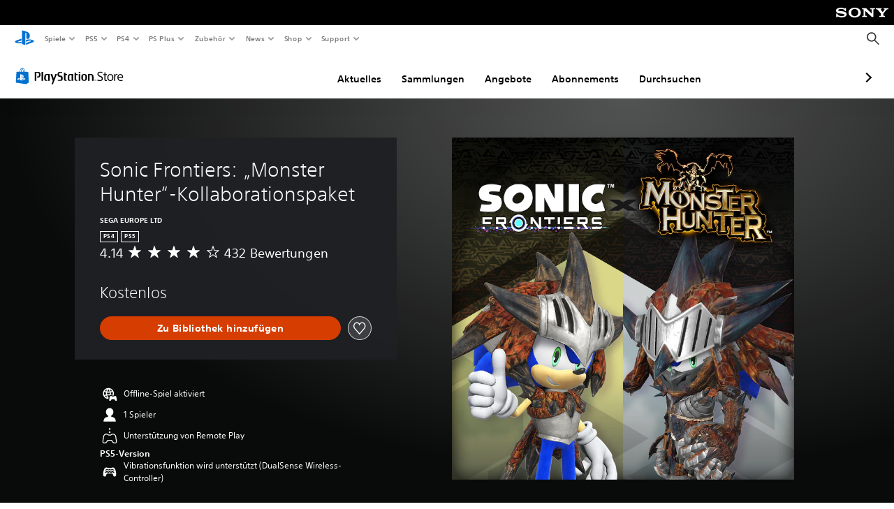

--- FILE ---
content_type: application/javascript
request_url: https://web-commerce-anywhere.playstation.com/718VzP/Shslfh/I/xVW/cyVFTDgK/z7Oc4kLzf9Ghbh7mLa/UHp9BH07Kg/FHJVV/BcIdg8B
body_size: 165132
content:
(function(){if(typeof Array.prototype.entries!=='function'){Object.defineProperty(Array.prototype,'entries',{value:function(){var index=0;const array=this;return {next:function(){if(index<array.length){return {value:[index,array[index++]],done:false};}else{return {done:true};}},[Symbol.iterator]:function(){return this;}};},writable:true,configurable:true});}}());(function(){zr();blB();function blB(){Ag=[+ ! +[]]+[+[]]-+ ! +[],Wp=[+ ! +[]]+[+[]]-[],AF=+ ! +[],VE=+ ! +[]+! +[]+! +[]+! +[]+! +[],hr=+ ! +[]+! +[]+! +[]+! +[]+! +[]+! +[]+! +[],I=[+ ! +[]]+[+[]]-+ ! +[]-+ ! +[],Gb=+ ! +[]+! +[]+! +[],Os=! +[]+! +[],JE=+[],cX=+ ! +[]+! +[]+! +[]+! +[]+! +[]+! +[],dp=! +[]+! +[]+! +[]+! +[];}rTB();var Ak=function(P8,dl){return P8>>>dl;};var LP=function(){return sV.apply(this,[sg,arguments]);};var xk=function(z5){var QS=z5[0]-z5[1];var Ff=z5[2]-z5[3];var xw=z5[4]-z5[5];var nU=Yg["Math"]["sqrt"](QS*QS+Ff*Ff+xw*xw);return Yg["Math"]["floor"](nU);};var qk=function wn(FP,Hn){var v5=wn;while(FP!=fQ){switch(FP){case Ep:{for(var E8=lT[OT];LS(E8,Hn[WZ()[OZ(fU)].call(null,KU,AS)]);E8++){var p8=Hn[E8];if(f8(p8,null)&&f8(p8,undefined)){for(var YL in p8){if(Yg[LJ()[sl(mL)](F5,O8)][wS(typeof WZ()[OZ(Zf)],FZ('',[][[]]))?WZ()[OZ(t5)](CJ,T3):WZ()[OZ(fJ)](zU,Pw)][zV()[tw(mL)](PZ,sZ,mw)].call(p8,YL)){lV[YL]=p8[YL];}}}}FP+=Dp;}break;case DE:{rl();sV.call(this,sg,[UW()]);sV(nr,[]);vn=sV(wF,[]);FP=Sj;sV(Pr,[YJ()]);JJ=sV(bQ,[]);}break;case Is:{kU[WZ()[OZ(fJ)].call(null,zU,c1)]=new (Yg[Nw()[bS(t5)].apply(null,[p0,qJ,hZ,NL])])();kU[WZ()[OZ(fJ)](zU,c1)][wS(typeof LJ()[sl(TW)],'undefined')?LJ()[sl(w0)].call(null,OL,Pw):LJ()[sl(xl)](ZU,BS)]=LJ()[sl(Kl)](K3,Bk);FP-=bg;}break;case Sj:{FP=tR;sV(Xs,[]);QZ(PA,[YJ()]);sV(Bb,[]);QZ(CD,[]);QZ(bB,[YJ()]);}break;case Q1:{bn=bT();G8=kZ();FP+=IX;lW();QZ.call(this,vb,[UW()]);PV();QZ.call(this,Os,[UW()]);Yl();sV.call(this,JE,[UW()]);}break;case kA:{var lP;FP=fQ;return G8.pop(),lP=qP[wJ],lP;}break;case Dp:{G8.push(jP);FP+=hA;var Iw=Hn;var DL=Iw[fU];for(var XV=mw;LS(XV,Iw[WZ()[OZ(fU)](KU,Ur)]);XV+=hS){DL[Iw[XV]]=Iw[FZ(XV,mw)];}G8.pop();}break;case YD:{var Un;return G8.pop(),Un=F8[n0],Un;}break;case XF:{FP+=xB;Yg[LJ()[sl(V0)](zk,Ww)][zV()[tw(g3)](PJ,Dk,dL)]=function(Pk){G8.push(Z3);var MV=zV()[tw(rZ)](Zl,dP,m8);var F0=zV()[tw(G5)].apply(null,[ll,O5,t5]);var BU=Yg[Mf()[RJ(hZ)](s5,nZ)](Pk);for(var CT,N0,q0=fU,v0=F0;BU[Mf()[RJ(p0)](p5,G5)](zT(q0,fU))||(v0=Q6()[HY(t5)](AO(AO([])),mw,dL,p6,rI,jK),P7(q0,lT[OT]));MV+=v0[f8(typeof Mf()[RJ(n6)],'undefined')?Mf()[RJ(p0)](p5,G5):Mf()[RJ(LN)].call(null,MH,VG)](Ut(mI,WO(CT,MK(fJ,cN(P7(q0,lT[OT]),fJ)))))){N0=BU[f8(typeof WZ()[OZ(TW)],'undefined')?WZ()[OZ(NN)](n6,RI):WZ()[OZ(t5)](nN,Zt)](q0+=s6(t5,OT));if(hG(N0,bH)){throw new kU(zV()[tw(bC)].apply(null,[PT,ft,AO(AO([]))]));}CT=zT(fh(CT,fJ),N0);}var zq;return G8.pop(),zq=MV,zq;};}break;case cb:{FP+=bB;nc[zV()[tw(V0)](NL,t5,LO)]=function(dY){return wn.apply(this,[XB,arguments]);};}break;case nQ:{FP-=CX;Yg[LJ()[sl(mL)].call(null,GK,O8)][WZ()[OZ(m8)].call(null,VM,Lz)](qC,lc,wn(Z1,[f8(typeof LJ()[sl(MM)],FZ('',[][[]]))?LJ()[sl(g3)](A7,mw):LJ()[sl(w0)](XH,mH),Cq,wS(typeof zV()[tw(wq)],FZ('',[][[]]))?zV()[tw(OT)](Ax,Yx,ZI):zV()[tw(m8)](Vz,MG,OT),AO(fU),WZ()[OZ(mL)](ZG,MT),AO(lT[p0]),Nw()[bS(mw)].apply(null,[fJ,zK,CK,wI]),AO(fU)]));var Jv;return G8.pop(),Jv=qC[lc],Jv;}break;case RD:{var lO={};G8.push(cI);nc[Mf()[RJ(n6)](Hx,r6)]=j7;nc[vY()[dN(fU)](mw,Rc,NN,wN)]=lO;FP-=cj;}break;case PX:{G8.pop();FP-=UA;}break;case bj:{G8.pop();FP=fQ;}break;case OD:{var Nv;return G8.pop(),Nv=lV,Nv;}break;case H4:{var HM=Hn[JE];G8.push(Pq);var wY=wn(Z1,[Mf()[RJ(HK)].apply(null,[S8,xz]),HM[fU]]);FP=fQ;D7(mw,HM)&&(wY[f8(typeof WZ()[OZ(vv)],FZ('',[][[]]))?WZ()[OZ(rO)](OI,Jq):WZ()[OZ(t5)].apply(null,[Tx,fG])]=HM[mw]),D7(hS,HM)&&(wY[WZ()[OZ(ZG)].call(null,AY,tH)]=HM[hS],wY[Nw()[bS(bC)](fJ,Bk,hZ,BY)]=HM[t5]),this[Mf()[RJ(mM)](wc,wx)][WZ()[OZ(hZ)](mM,WM)](wY);G8.pop();}break;case KQ:{XI.kE=ZM[YY];sV.call(this,sg,[eS1_xor_0_memo_array_init()]);return '';}break;case js:{LI=function(){return sV.apply(this,[AF,arguments]);};Ix=function(){return sV.apply(this,[UA,arguments]);};sV(DQ,[]);wG();X7();FP-=TB;Dx();AC();}break;case CA:{nc[LJ()[sl(TW)](AS,Hv)]=function(IC,CN){return wn.apply(this,[DQ,arguments]);};nc[f8(typeof Mf()[RJ(p0)],FZ([],[][[]]))?Mf()[RJ(mL)].call(null,FM,qJ):Mf()[RJ(LN)](qx,VG)]=zV()[tw(rZ)].call(null,Ec,dP,WG);var pO;return pO=nc(nc[zV()[tw(NN)](TJ,xz,AO([]))]=hS),G8.pop(),pO;}break;case FE:{var ZK=Hn[JE];G8.push(Rx);var Mh=ZK[Mf()[RJ(tI)](sL,MG)]||{};FP-=G1;Mh[LJ()[sl(qv)].call(null,M8,Lv)]=Mf()[RJ(Ww)](PO,J6),delete Mh[LJ()[sl(66)](1511,87)],ZK[Mf()[RJ(tI)](sL,MG)]=Mh;G8.pop();}break;case lE:{hH=function(j7){return wn.apply(this,[Os,arguments]);}([function(TI,v7){return wn.apply(this,[B4,arguments]);},function(Sv,vH){return wn.apply(this,[pA,arguments]);},function(XC,Vt,xh){'use strict';return Gz.apply(this,[Qg,arguments]);}]);FP-=p4;}break;case W9:{var kU=function(MY){return wn.apply(this,[jB,arguments]);};G8.push(Lx);FP=Is;if(wS(typeof Yg[zV()[tw(g3)](PJ,Dk,O8)],LJ()[sl(Zf)].apply(null,[IM,pY]))){var Sc;return G8.pop(),Sc=AO({}),Sc;}}break;case Js:{var nc=function(hM){G8.push(Nq);if(lO[hM]){var T6;return T6=lO[hM][zV()[tw(fJ)](sD,zM,ZI)],G8.pop(),T6;}var Bc=lO[hM]=wn(Z1,[Mf()[RJ(m8)](IU,n6),hM,Mf()[RJ(V0)](GV,WK),AO(AF),zV()[tw(fJ)].apply(null,[sD,zM,AO([])]),{}]);j7[hM].call(Bc[zV()[tw(fJ)](sD,zM,VK)],Bc,Bc[zV()[tw(fJ)].call(null,sD,zM,RO)],nc);Bc[Mf()[RJ(V0)](GV,WK)]=AO(AO([]));var g6;return g6=Bc[zV()[tw(fJ)](sD,zM,AO(AO([])))],G8.pop(),g6;};FP=RD;}break;case YX:{var F8=Hn[JE];var n0=Hn[AF];var Aq=Hn[Os];G8.push(XY);Yg[LJ()[sl(mL)](ZC,O8)][WZ()[OZ(m8)](VM,sO)](F8,n0,wn(Z1,[LJ()[sl(g3)].call(null,wM,mw),Aq,wS(typeof zV()[tw(xf)],'undefined')?zV()[tw(OT)](Ot,Vc,AO(AO({}))):zV()[tw(m8)](zH,MG,LN),AO(fU),WZ()[OZ(mL)](ZG,GS),AO(YB[zV()[tw(mO)].call(null,S6,p0,Gv)]()),Nw()[bS(mw)](fJ,zK,t5,hv),AO(fU)]));FP=YD;}break;case XB:{var dY=Hn[JE];G8.push(DN);if(f8(typeof Yg[LJ()[sl(NN)](Yz,Pv)],f8(typeof LJ()[sl(p0)],FZ([],[][[]]))?LJ()[sl(CK)].call(null,Uv,RG):LJ()[sl(w0)].call(null,d7,zx))&&Yg[f8(typeof LJ()[sl(qN)],FZ('',[][[]]))?LJ()[sl(NN)](Yz,Pv):LJ()[sl(w0)](Pc,dq)][zV()[tw(n6)](rH,wC,j6)]){Yg[LJ()[sl(mL)].call(null,XM,O8)][WZ()[OZ(m8)].call(null,VM,qx)](dY,Yg[wS(typeof LJ()[sl(LN)],FZ([],[][[]]))?LJ()[sl(w0)].call(null,tx,mq):LJ()[sl(NN)](Yz,Pv)][zV()[tw(n6)](rH,wC,AO(AO({})))],wn(Z1,[LJ()[sl(g3)].apply(null,[pq,mw]),zV()[tw(TW)](c7,Gc,Ww)]));}FP=fQ;Yg[LJ()[sl(mL)](XM,O8)][WZ()[OZ(m8)](VM,qx)](dY,WZ()[OZ(n6)].apply(null,[AG,PH]),wn(Z1,[LJ()[sl(g3)](pq,mw),AO(AO({}))]));G8.pop();}break;case ER:{nc[LJ()[sl(bC)](Hq,CC)]=function(rM){G8.push(g3);var jO=rM&&rM[WZ()[OZ(n6)](AG,r6)]?function cf(){G8.push(WN);var nY;return nY=rM[Mf()[RJ(TW)].apply(null,[dw,gK])],G8.pop(),nY;}:function MC(){return rM;};nc[zV()[tw(qN)](vG,Pv,pY)](jO,Nw()[bS(fU)](mw,Ux,Mt,cv),jO);var Bt;return G8.pop(),Bt=jO,Bt;};FP=CA;}break;case tR:{(function(YN,B6){return QZ.apply(this,[Tp,arguments]);}(['YmCLk','APLALYCPLmfbbbbbb','VVVVVVV','AbLY','kPCYV','MPbb','b','mkVM','PL','Pm','P','M','PbAV','ML','kbb','MfAk','MY','C','Mbbb','Mb'],G5));lT=QZ(I,[['AbLmfbbbbbb','V','A','P','M','b','Ymmkmfbbbbbb','APVPYYk','VkVVYbCfbbbbbb','kP','YmCLk','APLALYCPLmfbbbbbb','CYMPVYm','MPV','MbPA','PbAV','kYbb','VMLP','MYkVA','Mm','ML','kk','Mbbbbbbb','Mb','C','PM','Pk','PC','kM','Cm','Pm','Lb','Pb','k','MPY','APLALYCPLY','kbbb','MbbM','ALLL','PLLL','Mbbbb','ALL','Mk','AAMbb','bfPm','Y','Pbbb','m','MV','PbMY','LLLLLL','VC','L','Mbb','MfYC','MfAk','PP','PPPP','MP','MfVM','PA','Mbbb','kYbbbbb','YmmkY','MfCk','PfMM'],AO({})]);As=function CDxKQTJnvL(){kF();qx();lk();function r6(){return Sn.apply(this,[R7,arguments]);}function dY(){return Fx.apply(this,[C6,arguments]);}function d7(){return VR.apply(this,[LR,arguments]);}function Xc(){this["Wn"]=(this["Ld"]&0xffff)+0x6b64+(((this["Ld"]>>>16)+0xe654&0xffff)<<16);this.wp=p6;}function Gn(Z6,On){return Z6!=On;}var Yx;var Ax;function GW(){return jn.apply(this,[DL,arguments]);}var dn;function vh(){return XL.apply(this,[JO,arguments]);}function Sh(){return VR.apply(this,[g7,arguments]);}function qh(vk,Uh){return vk<=Uh;}function rB(){this["Wn"]^=this["xk"];this.wp=CF;}function p6(){this["xk"]++;this.wp=nB;}function Fp(jW,kB){return jW!==kB;}function pn(){return XL.apply(this,[RO,arguments]);}function wB(rx,fn){return rx/fn;}var gd;function Om(){this["Wn"]^=this["Wn"]>>>13;this.wp=Op;}function mk(){return kp(sn()[UB(L6)]+'',";",Jx());}function LL(gO,nL){var m=LL;switch(gO){case CW:{var PW=nL[J7];PW[PW[zc](XR)]=function(){this[w].push(Fm(this[xd](),this[xd]()));};LL(Ip,[PW]);}break;case FL:{var wR=nL[J7];wR[wR[zc](S6)]=function(){this[w].push(this[xd]()&&this[xd]());};}break;case Dh:{var Sp=nL[J7];var A7=nL[RO];for(var AL of [...this[w]].reverse()){if(hW(Sp,AL)){return A7[VW](AL,Sp);}}throw sn()[UB(gk)](Zd,M);}break;case UF:{var bL=nL[J7];bL[bL[zc](Xh)]=function(){this[w].push(kL(Cn(M),this[xd]()));};LL(RB,[bL]);}break;case Ip:{var D7=nL[J7];D7[D7[zc](LO)]=function(){var Tc=this[kW]();var DW=this[xd]();var z=this[xd]();var lR=this[VW](z,DW);if(c7(Tc)){var d=this;var Oc={get(j6){d[rW]=j6;return z;}};this[rW]=new Proxy(this[rW],Oc);}this[w].push(lR);};LL(UF,[D7]);}break;case RB:{var lO=nL[J7];lO[lO[zc](BL)]=function(){this[w].push(this[Vx]());};LL(FL,[lO]);}break;case fd:{Yx=function(fW){this[w]=[fW[rW].C];};UL=function(t6,vx){return LL.apply(this,[LR,arguments]);};RL=function(Sp,A7){return LL.apply(this,[Dh,arguments]);};np=function(){this[w][this[w].length]={};};hc=function(){this[w].pop();};BB=function(){return [...this[w]];};Th=function(Hk){return LL.apply(this,[bk,arguments]);};dn=function(kn,VB){return hn.apply(this,[J7,arguments]);};p7=function(){this[w]=[];};sY=function(){return hn.apply(this,[B7,arguments]);};Hh=function(){return hn.apply(this,[IF,arguments]);};cO=function(Cd,j){return hn.apply(this,[Gd,arguments]);};dL=function(){return xL.apply(this,[Ix,arguments]);};Yk=function(){return xL.apply(this,[Gd,arguments]);};Md=function(JY,z6,nd,n7){return xL.apply(this,[cR,arguments]);};MY=function(JR,L,gn){return LL.apply(this,[h7,arguments]);};tn(Mk,[]);mm=TL();cx();Fx.call(this,C6,[Ac()]);K6();Fx.call(this,LR,[Ac()]);Yd=wF();Fx.call(this,DL,[Ac()]);Hx=MB();xL.call(this,DL,[Ac()]);Ax=Fx(Q7,[['vzH','lB','xUH','xHvvbHHHHHH','xHvzbHHHHHH'],c7(M)]);gd={d:Ax[kW],X:Ax[M],V:Ax[L6]};;Kn=class Kn {constructor(){this[n]=[];this[Wc]=[];this[w]=[];this[DF]=kW;Gk(LR,[this]);this[sn()[UB(fF)](sW,gk)]=MY;}};return Kn;}break;case bk:{var Hk=nL[J7];if(VO(this[w].length,kW))this[w]=Object.assign(this[w],Hk);}break;case h7:{var JR=nL[J7];var L=nL[RO];var gn=nL[Qx];this[Wc]=this[Xd](L,gn);this[rW]=this[fF](JR);this[Vh]=new Yx(this);this[gk](gd.d,kW);try{while(Pm(this[n][gd.d],this[Wc].length)){var Lh=this[kW]();this[Lh](this);}}catch(S){}}break;case LR:{var t6=nL[J7];var vx=nL[RO];return this[w][xh(this[w].length,M)][t6]=vx;}break;}}function cx(){j7=["(\tr<axUO\x078"," .N&|R-{4_U\"=18J\'2rP3-","\';T%T","P","","","!G4\"<","%\b[A\"","m!*&E"];}function MB(){return ["Fj=Ekwt!1G4iu-%qb5ZXnC=YW=ZN","6\n\x07<-|]w6\x00\t84OX\vs{}(]",",W\'.>_KL\x40(\r\t&HI",""];}function vR(){return Gk.apply(this,[dm,arguments]);}function kL(Bd,bm){return Bd*bm;}function XL(p,BY){var kk=XL;switch(p){case C:{var Wp=BY[J7];Wp[Wp[zc](rk)]=function(){var Un=this[kW]();var EY=this[kW]();var kR=this[rk]();var c=BB.call(this[Vh]);var vn=this[rW];this[w].push(function(...UR){var E=Wp[rW];Un?Wp[rW]=vn:Wp[rW]=Wp[fF](this);var Fk=xh(UR.length,EY);Wp[DF]=Fc(Fk,M);while(Pm(Fk++,kW)){UR.push(undefined);}for(let qp of UR.reverse()){Wp[w].push(Wp[fF](qp));}Th.call(Wp[Vh],c);var sh=Wp[n][gd.d];Wp[gk](gd.d,kR);Wp[w].push(UR.length);Wp[wW]();var th=Wp[xd]();while(Um(--Fk,kW)){Wp[w].pop();}Wp[gk](gd.d,sh);Wp[rW]=E;return th;});};jn(Ck,[Wp]);}break;case dx:{var fp=BY[J7];fp[fp[zc](rh)]=function(){var PO=this[kW]();var xW=fp[rk]();if(c7(this[xd](PO))){this[gk](gd.d,xW);}};XL(C,[fp]);}break;case RB:{var hR=BY[J7];hR[hR[zc](O6)]=function(){var qd=[];var I6=this[kW]();while(I6--){switch(this[w].pop()){case kW:qd.push(this[xd]());break;case M:var qn=this[xd]();for(var Hm of qn){qd.push(Hm);}break;}}this[w].push(this[nk](qd));};XL(dx,[hR]);}break;case rR:{var JB=BY[J7];JB[JB[zc](B6)]=function(){this[w].push(this[kW]());};XL(RB,[JB]);}break;case CW:{var KW=BY[J7];KW[KW[zc](ZO)]=function(){this[w].push(this[fL]());};XL(rR,[KW]);}break;case XO:{var tL=BY[J7];tL[tL[zc](pY)]=function(){this[w].push(this[rk]());};XL(CW,[tL]);}break;case CB:{var Ih=BY[J7];Ih[Ih[zc](Vk)]=function(){var jL=[];var Vd=this[w].pop();var bh=xh(this[w].length,M);for(var hO=kW;Pm(hO,Vd);++hO){jL.push(this[lW](this[w][bh--]));}this[FY](QL()[sB(L6)](L6,NW),jL);};XL(XO,[Ih]);}break;case RO:{var Jh=BY[J7];Jh[Jh[zc](w)]=function(){this[w].push(fm(this[xd](),this[xd]()));};XL(CB,[Jh]);}break;case NB:{var Yp=BY[J7];Yp[Yp[zc](wd)]=function(){this[w].push(Fc(this[xd](),this[xd]()));};XL(RO,[Yp]);}break;case JO:{var Kc=BY[J7];Kc[Kc[zc](RW)]=function(){this[gk](gd.d,this[rk]());};XL(NB,[Kc]);}break;}}function Jx(){return kp(sn()[UB(L6)]+'',"0x"+"\x62\x33\x65\x35\x39\x34\x31");}function tW(){return Sn.apply(this,[Bn,arguments]);}function Op(){this["Wn"]=(this["Wn"]&0xffff)*0xc2b2ae35+(((this["Wn"]>>>16)*0xc2b2ae35&0xffff)<<16)&0xffffffff;this.wp=fh;}var MY;function mW(H,F6){return H>>F6;}function vc(){return VR.apply(this,[zm,arguments]);}function Gk(v7,kh){var Hp=Gk;switch(v7){case Vc:{var D=kh[J7];D[fL]=function(){var U7=Jm()[JF(L6)].apply(null,[Zx,gk,In,kd]);for(let Rk=kW;Pm(Rk,KF);++Rk){U7+=this[kW]().toString(L6).padStart(KF,sn()[UB(kW)].call(null,Cn(Nm),tY));}var tm=parseInt(U7.slice(M,cc),L6);var Sd=U7.slice(cc);if(g6(tm,kW)){if(g6(Sd.indexOf(sn()[UB(L6)].call(null,nO,kW)),Cn(M))){return kW;}else{tm-=Ax[tY];Sd=Fc(sn()[UB(kW)](Cn(Nm),tY),Sd);}}else{tm-=Ax[gk];Sd=Fc(sn()[UB(L6)].apply(null,[nO,kW]),Sd);}var FW=kW;var Ad=M;for(let xc of Sd){FW+=kL(Ad,parseInt(xc));Ad/=L6;}return kL(FW,Math.pow(L6,tm));};Sn(RF,[D]);}break;case RF:{var Tm=kh[J7];Tm[Xd]=function(Uk,lh){var wL=atob(Uk);var k=kW;var qY=[];var MW=kW;for(var fB=kW;Pm(fB,wL.length);fB++){qY[MW]=wL.charCodeAt(fB);k=d6(k,qY[MW++]);}Sn(gh,[this,Kh(Fc(k,lh),LW)]);return qY;};Gk(Vc,[Tm]);}break;case RB:{var Nh=kh[J7];Nh[kW]=function(){return this[Wc][this[n][gd.d]++];};Gk(RF,[Nh]);}break;case dm:{var Sm=kh[J7];Sm[xd]=function(vm){return this[lW](vm?this[w][xh(this[w][Jm()[JF(tY)].apply(null,[OL,fF,Lx,Cx])],M)]:this[w].pop());};Gk(RB,[Sm]);}break;case Ix:{var N7=kh[J7];N7[lW]=function(Qn){return g6(typeof Qn,sn()[UB(sd)].apply(null,[sL,sd]))?Qn.C:Qn;};Gk(dm,[N7]);}break;case zY:{var vp=kh[J7];vp[px]=function(H7){return RL.call(this[Vh],H7,this);};Gk(Ix,[vp]);}break;case Sc:{var l6=kh[J7];l6[FY]=function(jB,WW,gm){if(g6(typeof jB,sn()[UB(sd)].call(null,sL,sd))){gm?this[w].push(jB.C=WW):jB.C=WW;}else{UL.call(this[Vh],jB,WW);}};Gk(zY,[l6]);}break;case LR:{var Mp=kh[J7];Mp[gk]=function(v6,LB){this[n][v6]=LB;};Mp[Ic]=function(jY){return this[n][jY];};Gk(Sc,[Mp]);}break;}}var jp;function Kh(M7,pd){return M7%pd;}function fh(){this["Wn"]^=this["Wn"]>>>16;this.wp=wY;}var M,L6,tY,kW,gk,sd,rL,fF,KF,Km,k6,w,hd,fL,x6,RY,Nm,Lp,Im,SL,Ah,nO,Qp,cL,r7,kd,In,TF,Cx,tF,Ln,Xk,cW,P6,km,R6,G6,IR,YL,NR,mR,DY,HB,Nc,Zm,C7,YY,Bx,s6,pk,lc,Gh,Ec,sF,rW,VW,Zd,zc,S6,xd,BL,Vx,Xh,LO,XR,YO,Tx,pp,vd,Vh,Wc,xm,Wh,Nd,h,sL,mY,rd,Bh,rk,DF,n,wW,rh,O6,nk,B6,ZO,pY,Vk,lW,FY,NW,wd,RW,zd,px,EO,WO,mO,V6,NY,r,OF,jd,zW,Jk,LW,Ph,Zx,cc,Xd,OL,Lx,Ic,sW;function O(){return XL.apply(this,[rR,arguments]);}function d6(cd,qc){return cd^qc;}function ch(FO){return Ac()[FO];}function sB(kY){return Ac()[kY];}function gY(){return jn.apply(this,[h7,arguments]);}function KO(Tk){this[w]=Object.assign(this[w],Tk);}function QY(){this["GY"]=(this["GY"]&0xffff)*0x1b873593+(((this["GY"]>>>16)*0x1b873593&0xffff)<<16)&0xffffffff;this.wp=zB;}function Rx(){return LL.apply(this,[UF,arguments]);}function Pp(){return jn.apply(this,[C,arguments]);}function WF(){return Jx()+IO("\x62\x33\x65\x35\x39\x34\x31")+3;}function FF(){return jn.apply(this,[Ip,arguments]);}function K6(){nR=["f","w\x403V\x3fQHAS*S)EY6\x40yZDKQ(V$B]","l\rnV\rm:mOlpA","A","U","X\"B\x07","g9E8TIZ\x40- F]>W<UUD\x408S\'IVL\'\\*LD]J;H)SL","C,K","q!v|{E2d55\"K`(&ZWQhp`N/\'rm9\"r0",""];}function TL(){return ["\x61\x70\x70\x6c\x79","\x66\x72\x6f\x6d\x43\x68\x61\x72\x43\x6f\x64\x65","\x53\x74\x72\x69\x6e\x67","\x63\x68\x61\x72\x43\x6f\x64\x65\x41\x74"];}function hW(X7,mc){return X7 in mc;}function qR(xR,Bm){return xR<<Bm;}function Hc(I7,bW){return I7&bW;}function VR(Bp,XY){var tp=VR;switch(Bp){case pW:{var UY=XY[J7];UY[UY[zc](zd)]=function(){this[w].push(this[px](this[Vx]()));};XL(JO,[UY]);}break;case Qx:{var Ox=XY[J7];Ox[Ox[zc](EO)]=function(){this[w].push(VO(this[xd](),this[xd]()));};VR(pW,[Ox]);}break;case LR:{var Vm=XY[J7];Vm[Vm[zc](WO)]=function(){this[w].push(xh(this[xd](),this[xd]()));};VR(Qx,[Vm]);}break;case R7:{var Qk=XY[J7];Qk[Qk[zc](mO)]=function(){this[FY](this[w].pop(),this[xd](),this[kW]());};VR(LR,[Qk]);}break;case RB:{var nW=XY[J7];nW[nW[zc](Qp)]=function(){this[w].push(mW(this[xd](),this[xd]()));};VR(R7,[nW]);}break;case g7:{var NO=XY[J7];NO[NO[zc](V6)]=function(){this[w].push(this[fF](undefined));};VR(RB,[NO]);}break;case UF:{var gB=XY[J7];gB[gB[zc](NY)]=function(){this[w].push(d6(this[xd](),this[xd]()));};VR(g7,[gB]);}break;case cp:{var A=XY[J7];A[A[zc](r)]=function(){this[w].push(kL(this[xd](),this[xd]()));};VR(UF,[A]);}break;case zm:{var t=XY[J7];t[t[zc](OF)]=function(){this[w].push(Kh(this[xd](),this[xd]()));};VR(cp,[t]);}break;case gh:{var xn=XY[J7];xn[xn[zc](jd)]=function(){this[w].push(Pm(this[xd](),this[xd]()));};VR(zm,[xn]);}break;}}function QL(){var nF=function(){};QL=function(){return nF;};return nF;}var mm;var Th;var gF;function cB(){this["GY"]=Mn(this["Rp"],this["Cp"]);this.wp=q7;}function Fn(f7,HY){return f7[mm[tY]](HY);}function b6(){return XL.apply(this,[C,arguments]);}function OY(){return xL.apply(this,[DL,arguments]);}var hc;function WL(){return XL.apply(this,[dx,arguments]);}function jn(fR,zn){var hm=jn;switch(fR){case DL:{var sp=zn[J7];sp[sp[zc](YO)]=function(){var hx=this[kW]();var pF=this[kW]();var AW=this[kW]();var Qh=this[xd]();var dh=[];for(var bR=kW;Pm(bR,AW);++bR){switch(this[w].pop()){case kW:dh.push(this[xd]());break;case M:var sc=this[xd]();for(var rn of sc.reverse()){dh.push(rn);}break;default:throw new Error(PR()[ch(M)](L6,Tx));}}var mn=Qh.apply(this[rW].C,dh.reverse());hx&&this[w].push(this[fF](mn));};LL(CW,[sp]);}break;case Wk:{var L7=zn[J7];L7[L7[zc](pp)]=function(){this[w].push(Fp(this[xd](),this[xd]()));};jn(DL,[L7]);}break;case h7:{var Gc=zn[J7];Gc[Gc[zc](vd)]=function(){this[w]=[];p7.call(this[Vh]);this[gk](gd.d,this[Wc].length);};jn(Wk,[Gc]);}break;case C:{var gW=zn[J7];gW[gW[zc](xm)]=function(){hc.call(this[Vh]);};jn(h7,[gW]);}break;case CW:{var pc=zn[J7];pc[pc[zc](Wh)]=function(){np.call(this[Vh]);};jn(C,[pc]);}break;case Ip:{var X=zn[J7];X[X[zc](Nd)]=function(){this[w].push(hW(this[xd](),this[xd]()));};jn(CW,[X]);}break;case g7:{var xF=zn[J7];xF[xF[zc](h)]=function(){var ZL=this[w].pop();var A6=this[kW]();if(Gn(typeof ZL,sn()[UB(sd)].call(null,sL,sd))){throw sn()[UB(rL)].apply(null,[Cn(G6),rL]);}if(Um(A6,M)){ZL.C++;return;}this[w].push(new Proxy(ZL,{get(TB,Rc,g){if(A6){return ++TB.C;}return TB.C++;}}));};jn(Ip,[xF]);}break;case NB:{var W6=zn[J7];W6[W6[zc](mY)]=function(){this[w].push(BO(this[xd](),this[xd]()));};jn(g7,[W6]);}break;case Zc:{var jk=zn[J7];jk[jk[zc](rd)]=function(){this[w].push(qR(this[xd](),this[xd]()));};jn(NB,[jk]);}break;case Ck:{var rO=zn[J7];rO[rO[zc](Bh)]=function(){var bp=this[kW]();var GO=rO[rk]();if(this[xd](bp)){this[gk](gd.d,GO);}};jn(Zc,[rO]);}break;}}function UB(PF){return Ac()[PF];}var cO;function Xm(){this["Wn"]=(this["Wn"]&0xffff)*0x85ebca6b+(((this["Wn"]>>>16)*0x85ebca6b&0xffff)<<16)&0xffffffff;this.wp=Om;}function xh(nh,HO){return nh-HO;}function g6(F7,ln){return F7==ln;}var dL;function Fx(HR,Dm){var BR=Fx;switch(HR){case RO:{var xO=Dm[J7];var En=Dm[RO];var lm=Fc([],[]);var Gm=Kh(Fc(xO,B()),IR);var CO=nR[En];var Lm=kW;if(Pm(Lm,CO.length)){do{var qm=Fn(CO,Lm);var tR=Fn(cO.dd,Gm++);lm+=tn(QR,[Hc(vO(Hc(qm,tR)),fm(qm,tR))]);Lm++;}while(Pm(Lm,CO.length));}return lm;}break;case cp:{var T6=Dm[J7];cO=function(PB,U){return Fx.apply(this,[RO,arguments]);};return sY(T6);}break;case C6:{var CL=Dm[J7];Yk(CL[kW]);var ML=kW;if(Pm(ML,CL.length)){do{Jm()[CL[ML]]=function(){var KB=CL[ML];return function(Y,IY,Yc,ld){var OO=Md.call(null,w,IY,YL,ld);Jm()[KB]=function(){return OO;};return OO;};}();++ML;}while(Pm(ML,CL.length));}}break;case Q7:{var QO=Dm[J7];var pm=Dm[RO];var Id=[];var Rm=xL(AY,[]);var NF=pm?jp[Jm()[JF(rL)].call(null,Nc,KF,Zm,C7)]:jp[Jm()[JF(sd)](DY,L6,km,HB)];for(var wk=kW;Pm(wk,QO[Jm()[JF(tY)].apply(null,[YY,fF,TF,Cx])]);wk=Fc(wk,M)){Id[sn()[UB(tY)].apply(null,[Bx,fF])](NF(Rm(QO[wk])));}return Id;}break;case DL:{var DO=Dm[J7];dL(DO[kW]);var W7=kW;if(Pm(W7,DO.length)){do{QL()[DO[W7]]=function(){var fO=DO[W7];return function(lB,Dn){var BF=dn(lB,Dn);QL()[fO]=function(){return BF;};return BF;};}();++W7;}while(Pm(W7,DO.length));}}break;case UF:{var vW=Dm[J7];var lx=Dm[RO];var Kp=Hx[kW];var Oh=Fc([],[]);var dB=Hx[vW];var jF=xh(dB.length,M);if(Fm(jF,kW)){do{var EB=Kh(Fc(Fc(jF,lx),B()),Kp.length);var Kk=Fn(dB,jF);var UO=Fn(Kp,EB);Oh+=tn(QR,[Hc(fm(vO(Kk),vO(UO)),fm(Kk,UO))]);jF--;}while(Fm(jF,kW));}return xL(Sc,[Oh]);}break;case LR:{var HL=Dm[J7];sY(HL[kW]);for(var Xp=kW;Pm(Xp,HL.length);++Xp){sn()[HL[Xp]]=function(){var IW=HL[Xp];return function(tc,kc){var Qc=cO(tc,kc);sn()[IW]=function(){return Qc;};return Qc;};}();}}break;case Wk:{var Zn=Dm[J7];var ck=Dm[RO];var l=Fc([],[]);var Dd=Kh(Fc(ck,B()),Ec);var E6=Yd[Zn];var An=kW;if(Pm(An,E6.length)){do{var Px=Fn(E6,An);var h6=Fn(dn.xY,Dd++);l+=tn(QR,[Hc(vO(Hc(Px,h6)),fm(Px,h6))]);An++;}while(Pm(An,E6.length));}return l;}break;case zm:{var TY=Dm[J7];dn=function(Ek,gc){return Fx.apply(this,[Wk,arguments]);};return dL(TY);}break;case Bn:{var dp=Dm[J7];var x7=Dm[RO];var O7=Dm[Qx];var nY=Dm[rR];var SY=Fc([],[]);var Np=Kh(Fc(nY,B()),sF);var zp=j7[x7];for(var Q=kW;Pm(Q,zp.length);Q++){var TO=Fn(zp,Q);var hB=Fn(Md.wm,Np++);SY+=tn(QR,[Hc(vO(Hc(TO,hB)),fm(TO,hB))]);}return SY;}break;}}function F(){return tB(sn()[UB(L6)]+'',mk()+1);}var np;function JL(){return LY(OB(),516062);}var j7;function s(){return LL.apply(this,[RB,arguments]);}function vO(Dx){return ~Dx;}function zB(){this["Wn"]^=this["GY"];this.wp=zh;}function Wm(){return Gk.apply(this,[LR,arguments]);}function tn(wO,gp){var gR=tn;switch(wO){case CB:{var l7=gp[J7];Md=function(PY,tx,Kx,fk){return Fx.apply(this,[Bn,arguments]);};return Yk(l7);}break;case Mk:{M=+ ! ![];L6=M+M;tY=M+L6;kW=+[];gk=M+tY;sd=L6*gk*M-tY;rL=sd-tY+gk;fF=rL-sd+tY+gk-M;KF=fF-rL+tY+sd-M;Km=fF+L6;k6=KF+Km-sd-rL+gk;w=KF+tY*k6-sd;hd=w+M-Km+KF*L6;fL=gk*tY*KF;x6=gk-M+Km*rL;RY=sd+rL+k6*Km-M;Nm=k6+RY+sd*fF-KF;Lp=Km*M-sd+tY+k6;Im=w*fF-RY+gk-rL;SL=RY*KF-w+Km;Ah=RY*gk+tY+fF+w;nO=M*w*k6*L6-Km;Qp=tY+sd-gk+k6*KF;cL=rL*RY-fF*gk-M;r7=fF*gk*tY+sd;kd=Km*RY-rL*KF+fF;In=L6+Km+gk+fF+k6;TF=gk*rL+fF*sd+L6;Cx=gk*rL*w*M-fF;tF=Km+tY+k6-M-fF;Ln=Km+KF*w*L6;Xk=fF+L6+Km+KF;cW=fF*L6*rL-gk-KF;P6=RY-gk+k6*tY+sd;km=w*L6+k6-gk*rL;R6=w+Km+KF*L6*sd;G6=gk-Km-sd+k6*KF;IR=M+gk+L6+sd+rL;YL=fF+rL*L6*M;NR=L6*w-KF-k6;mR=RY-KF+tY*Km+sd;DY=L6+Km+gk*fF-tY;HB=KF+fF*gk*Km*tY;Nc=tY*sd-L6;Zm=Km-M+L6*w+tY;C7=RY*M+w+rL*sd;YY=KF+sd+w+k6+Km;Bx=L6*fF*w+k6;s6=sd+fF*tY+k6-rL;pk=KF+w+fF+L6*M;lc=k6*L6+gk*rL+fF;Gh=RY+fF+Km+tY-rL;Ec=k6+L6+tY*fF-Km;sF=gk-M-fF+k6+Km;rW=fF*rL*L6-Km*M;VW=k6*sd-tY+w+RY;Zd=gk*L6*RY+KF+tY;zc=k6-rL+Km*KF-tY;S6=w*tY+rL+fF*Km;xd=tY*w+M+KF*L6;BL=M+k6+sd*w-fF;Vx=k6-KF+gk*Km-M;Xh=fF*M*tY*k6-w;LO=sd*Km*tY+rL*KF;XR=KF+k6+L6+sd*w;YO=KF*sd*gk-fF+w;Tx=fF*tY*w+L6-Km;pp=k6*L6*KF-rL+w;vd=KF*rL*gk+L6;Vh=M+w+KF*L6-fF;Wc=KF*fF*L6+w+k6;xm=w*rL*M-KF+sd;Wh=rL*w+L6*M+gk;Nd=Km*w-gk-k6*fF;h=M+KF*fF*gk;sL=Km*L6+fF*RY+w;mY=w*fF+Km-sd-L6;rd=w*fF+M-KF+k6;Bh=M*L6+Km+fF*w;rk=gk+sd+fF*w+tY;DF=L6+w*rL+tY;n=Km+rL*w;wW=w*gk+KF+RY-L6;rh=w+KF*tY*Km-L6;O6=k6+w*fF*M+Km;nk=fF*tY+KF+gk-L6;B6=tY+k6+KF+w*fF;ZO=KF+fF*Km*gk-sd;pY=tY*gk-L6+M;Vk=Km+KF+rL-tY+fF;lW=L6+KF+sd*w-Km;FY=rL*w-gk+fF-sd;NW=fF*RY+M-rL-tY;wd=k6+L6*Km+fF;RW=rL*KF-fF-L6-M;zd=Km*KF-rL*gk+sd;px=w+Km+gk-sd+rL;EO=fF*sd+gk*rL;WO=k6*sd+L6*KF;mO=KF*k6-sd-gk;V6=tY*w-Km+gk;NY=rL+tY*KF*gk-fF;r=k6*sd*L6+fF-KF;OF=gk-rL+L6*fF+RY;jd=sd+RY+M+Km;zW=tY+rL*sd*gk;Jk=k6*fF+tY*rL*gk;LW=k6*sd+KF+w*rL;Ph=k6+rL;Zx=w-L6+fF*tY-rL;cc=gk-KF+sd+L6+Km;Xd=RY-sd+gk-tY+k6;OL=KF+L6*w;Lx=gk+L6*Km+k6-fF;Ic=k6+sd*w+gk-KF;sW=M+w*sd+RY-rL;}break;case QR:{var Ed=gp[J7];if(qh(Ed,Rn)){return jp[mm[L6]][mm[M]](Ed);}else{Ed-=V7;return jp[mm[L6]][mm[M]][mm[kW]](null,[Fc(mW(Ed,k6),T7),Fc(Kh(Ed,HW),Dc)]);}}break;}}function RR(){return Fx.apply(this,[UF,arguments]);}function Fm(bO,dk){return bO>=dk;}function b(){return XL.apply(this,[RB,arguments]);}function wh(){return XL.apply(this,[CB,arguments]);}function CR(){return Gk.apply(this,[zY,arguments]);}function OR(){return VR.apply(this,[R7,arguments]);}function J(){return Sn.apply(this,[DL,arguments]);}var Hx;function Ac(){var b7=['AB','Rh','Lc','fc','xp','tO','mL','z7'];Ac=function(){return b7;};return b7;}function c7(Y7){return !Y7;}function tB(a,b,c){return a.substr(b,c);}function Up(){return tB(sn()[UB(L6)]+'',0,Jx());}function Ak(){return VR.apply(this,[cp,arguments]);}function CF(){this["Wn"]^=this["Wn"]>>>16;this.wp=Xm;}function B(){var wn;wn=Sk()-JL();return B=function(){return wn;},wn;}function LY(Rp,GL){var S7={Rp:Rp,Wn:GL,xk:0,Cp:0,wp:cB};while(!S7.wp());return S7["Wn"]>>>0;}var Yk;function sk(){return VR.apply(this,[RB,arguments]);}function VY(){this["GY"]=(this["GY"]&0xffff)*0xcc9e2d51+(((this["GY"]>>>16)*0xcc9e2d51&0xffff)<<16)&0xffffffff;this.wp=sm;}function Ap(){return Sn.apply(this,[LF,arguments]);}function Pm(nc,M6){return nc<M6;}function kO(){return Fx.apply(this,[LR,arguments]);}function WR(){return Sn.apply(this,[RF,arguments]);}var Md;function JF(KL){return Ac()[KL];}function V(){return VR.apply(this,[pW,arguments]);}function Ep(){return Sn.apply(this,[B7,arguments]);}function lF(){return XL.apply(this,[CW,arguments]);}function sm(){this["GY"]=this["GY"]<<15|this["GY"]>>>17;this.wp=QY;}function lL(){return jn.apply(this,[Ck,arguments]);}function bn(){return Sn.apply(this,[cp,arguments]);}function VO(D6,qB){return D6===qB;}function lk(){Gd=hk+rR*Jd,Rn=jx+rR*Jd+jx*Jd*Jd+jx*Jd*Jd*Jd+R7*Jd*Jd*Jd*Jd,Ip=RO+R7*Jd,gh=jx+Jd,dx=Qx+Qx*Jd,Bn=hk+Jd,Mx=R7+rR*Jd,Nn=J7+Qx*Jd,Dc=J7+Qx*Jd+rR*Jd*Jd+R7*Jd*Jd*Jd+jx*Jd*Jd*Jd*Jd,Pd=J7+hk*Jd,NB=vY+hk*Jd,V7=R7+rR*Jd+jx*Jd*Jd+jx*Jd*Jd*Jd+R7*Jd*Jd*Jd*Jd,JO=AY+Jd,B7=vY+rR*Jd,Mk=jx+rR*Jd,h7=RO+Qx*Jd,zL=AY+Qx*Jd,FL=XO+jx*Jd,cp=vY+Jd,C=XO+Qx*Jd,Vc=R7+Jd,Wk=XO+hk*Jd,zm=AY+rR*Jd,C6=Qx+rR*Jd,LF=R7+hk*Jd,Ck=XO+Jd,zY=RO+Jd,RB=Qx+hk*Jd,UF=rR+jx*Jd,cR=XO+rR*Jd,Dh=rR+Jd,Zc=R7+Qx*Jd,fd=J7+rR*Jd,g7=R7+jx*Jd,pW=Qx+jx*Jd,QR=vY+Qx*Jd,CW=Qx+Jd,IF=jx+jx*Jd,Sc=jx+hk*Jd,Q7=AY+hk*Jd,Ix=hk+jx*Jd,dm=RO+rR*Jd,DL=rR+rR*Jd,RF=J7+jx*Jd,CB=AY+jx*Jd,LR=hk+hk*Jd,T7=R7+XO*Jd+Qx*Jd*Jd+jx*Jd*Jd*Jd+jx*Jd*Jd*Jd*Jd,bk=RO+hk*Jd,HW=hk+Qx*Jd+J7*Jd*Jd+Jd*Jd*Jd;}var vY,Qx,R7,jx,RO,XO,J7,rR,AY,Jd,hk;function wF(){return ["t","75","\f[\r^\tB","y{VMyq%naA/f","\x000FS \x07EM.Kc,\nHG9\ng"];}var Yd;var Kn;function kp(a,b,c){return a.indexOf(b,c);}function Mh(){return XL.apply(this,[NB,arguments]);}function IO(a){return a.length;}function U6(){return Gk.apply(this,[Vc,arguments]);}function Mn(a,b){return a.charCodeAt(b);}function Ud(){return Sn.apply(this,[hk,arguments]);}function Mm(){return Sn.apply(this,[gh,arguments]);}function Cn(hL){return -hL;}var nR;function wY(){return this;}function kF(){gF=Object['\x63\x72\x65\x61\x74\x65']({});L6=2;sn()[UB(L6)]=CDxKQTJnvL;if(typeof window!==[]+[][[]]){jp=window;}else if(typeof global!==''+[][[]]){jp=global;}else{jp=this;}}var JO,Ck,Ix,C,Wk,Mx,gh,T7,NB,RF,bk,LR,CB,zL,Pd,Zc,zY,FL,dm,Gd,Vc,cR,h7,Nn,Bn,QR,Rn,pW,IF,fd,Dh,zm,dx,Mk,UF,DL,LF,CW,RB,Ip,HW,C6,Sc,V7,B7,cp,g7,Dc,Q7;function sR(){return Sn.apply(this,[C6,arguments]);}function jc(){return Gk.apply(this,[RB,arguments]);}function Jm(){var BW={};Jm=function(){return BW;};return BW;}var BB;function sn(){var AO=function(){};sn=function(){return AO;};return AO;}function BO(fx,mF){return fx>>>mF;}function Um(lY,XB){return lY>XB;}var p7;function Bk(){return jn.apply(this,[Zc,arguments]);}function q7(){if([10,13,32].includes(this["GY"]))this.wp=nB;else this.wp=VY;}function Ex(){return LL.apply(this,[FL,arguments]);}function qx(){Qx=! +[]+! +[],rR=+ ! +[]+! +[]+! +[],RO=+ ! +[],R7=+ ! +[]+! +[]+! +[]+! +[]+! +[]+! +[],hk=! +[]+! +[]+! +[]+! +[],XO=[+ ! +[]]+[+[]]-+ ! +[],AY=[+ ! +[]]+[+[]]-+ ! +[]-+ ! +[],jx=+ ! +[]+! +[]+! +[]+! +[]+! +[],vY=+ ! +[]+! +[]+! +[]+! +[]+! +[]+! +[]+! +[],Jd=[+ ! +[]]+[+[]]-[],J7=+[];}function OB(){return Up()+F()+typeof jp[sn()[UB(L6)].name];}function Lk(){return LL.apply(this,[Ip,arguments]);}function Fc(gx,Pk){return gx+Pk;}var RL;var UL;function PR(){var JW=new Object();PR=function(){return JW;};return JW;}function ph(){return Fx.apply(this,[DL,arguments]);}function Vp(){return jn.apply(this,[CW,arguments]);}var Hh;function Hd(){return jn.apply(this,[g7,arguments]);}function IL(){return VR.apply(this,[Qx,arguments]);}function Ok(){return XL.apply(this,[XO,arguments]);}function KY(){return VR.apply(this,[gh,arguments]);}function Ch(){this["Ld"]=(this["Wn"]&0xffff)*5+(((this["Wn"]>>>16)*5&0xffff)<<16)&0xffffffff;this.wp=Xc;}function c6(){return VR.apply(this,[UF,arguments]);}function xL(SR,DB){var TW=xL;switch(SR){case Ix:{dL=function(AR){return hn.apply(this,[Ix,arguments]);};dn(gk,Cn(mR));}break;case Nn:{var Bc=DB[J7];var J6=Fc([],[]);var nx=xh(Bc.length,M);if(Fm(nx,kW)){do{J6+=Bc[nx];nx--;}while(Fm(nx,kW));}return J6;}break;case fd:{var WY=DB[J7];Md.wm=xL(Nn,[WY]);while(Pm(Md.wm.length,s6))Md.wm+=Md.wm;}break;case Gd:{Yk=function(ZR){return xL.apply(this,[fd,arguments]);};Md(pk,kW,lc,Cn(Gh));}break;case cR:{var jO=DB[J7];var bF=DB[RO];var Z=DB[Qx];var xB=DB[rR];var Td=j7[M];var cY=Fc([],[]);var Od=j7[bF];for(var EL=xh(Od.length,M);Fm(EL,kW);EL--){var jR=Kh(Fc(Fc(EL,xB),B()),Td.length);var hY=Fn(Od,EL);var m7=Fn(Td,jR);cY+=tn(QR,[Hc(vO(Hc(hY,m7)),fm(hY,m7))]);}return tn(CB,[cY]);}break;case rR:{var zx=DB[J7];var XF=DB[RO];var YF=Jm()[JF(L6)](r7,gk,kW,kd);for(var Tp=kW;Pm(Tp,zx[Jm()[JF(tY)](In,fF,TF,Cx)]);Tp=Fc(Tp,M)){var md=zx[Jm()[JF(gk)].call(null,c7(c7([])),rL,tF,Ln)](Tp);var IB=XF[md];YF+=IB;}return YF;}break;case AY:{var N={'\x42':Jm()[JF(kW)](hd,sd,fL,Cn(x6)),'\x48':sn()[UB(kW)](Cn(Nm),tY),'\x55':QL()[sB(kW)](kW,Cn(Lp)),'\x62':PR()[ch(kW)](tY,Cn(Im)),'\x6c':sn()[UB(M)](SL,Km),'\x76':QL()[sB(M)].call(null,kW,Ah),'\x78':sn()[UB(L6)](nO,kW),'\x7a':Jm()[JF(M)].apply(null,[Qp,tY,L6,cL])};return function(MF){return xL(rR,[MF,N]);};}break;case Pd:{var bB=DB[J7];var Dp=DB[RO];var GF=Fc([],[]);var cF=Kh(Fc(Dp,B()),Xk);var w7=Hx[bB];for(var qO=kW;Pm(qO,w7.length);qO++){var DR=Fn(w7,qO);var zO=Fn(RR.K7,cF++);GF+=tn(QR,[Hc(fm(vO(DR),vO(zO)),fm(DR,zO))]);}return GF;}break;case Sc:{var nm=DB[J7];RR=function(Ux,cn){return xL.apply(this,[Pd,arguments]);};return Hh(nm);}break;case DL:{var EW=DB[J7];Hh(EW[kW]);for(var Ik=kW;Pm(Ik,EW.length);++Ik){PR()[EW[Ik]]=function(){var MO=EW[Ik];return function(YW,pB){var Qd=RR(YW,pB);PR()[MO]=function(){return Qd;};return Qd;};}();}}break;}}function v(){return LL.apply(this,[CW,arguments]);}function Pn(){if(this["Cp"]<IO(this["Rp"]))this.wp=cB;else this.wp=rB;}function Sn(bx,Dk){var hh=Sn;switch(bx){case hk:{var qL=Dk[J7];qL[qL[zc](zW)]=function(){this[w].push(wB(this[xd](),this[xd]()));};VR(gh,[qL]);}break;case B7:{var Wd=Dk[J7];Wd[Wd[zc](Jk)]=function(){var WB=this[kW]();var Tn=this[w].pop();var Xn=this[w].pop();var Kd=this[w].pop();var dO=this[n][gd.d];this[gk](gd.d,Tn);try{this[wW]();}catch(hp){this[w].push(this[fF](hp));this[gk](gd.d,Xn);this[wW]();}finally{this[gk](gd.d,Kd);this[wW]();this[gk](gd.d,dO);}};Sn(hk,[Wd]);}break;case R7:{var GR=Dk[J7];Sn(B7,[GR]);}break;case gh:{var Mc=Dk[J7];var lp=Dk[RO];Mc[zc]=function(x){return Kh(Fc(x,lp),LW);};Sn(R7,[Mc]);}break;case DL:{var w6=Dk[J7];w6[wW]=function(){var Sx=this[kW]();while(Gn(Sx,gd.V)){this[Sx](this);Sx=this[kW]();}};}break;case Bn:{var QB=Dk[J7];QB[VW]=function(Nx,MR){return {get C(){return Nx[MR];},set C(Hn){Nx[MR]=Hn;}};};Sn(DL,[QB]);}break;case LF:{var Em=Dk[J7];Em[fF]=function(GB){return {get C(){return GB;},set C(kx){GB=kx;}};};Sn(Bn,[Em]);}break;case C6:{var Y6=Dk[J7];Y6[nk]=function(NL){return {get C(){return NL;},set C(ZY){NL=ZY;}};};Sn(LF,[Y6]);}break;case cp:{var R=Dk[J7];R[Vx]=function(){var Vn=fm(qR(this[kW](),KF),this[kW]());var dc=Jm()[JF(L6)](Qp,gk,hd,kd);for(var AF=kW;Pm(AF,Vn);AF++){dc+=String.fromCharCode(this[kW]());}return dc;};Sn(C6,[R]);}break;case RF:{var QF=Dk[J7];QF[rk]=function(){var rY=fm(fm(fm(qR(this[kW](),Ec),qR(this[kW](),Ph)),qR(this[kW](),KF)),this[kW]());return rY;};Sn(cp,[QF]);}break;}}function hn(Yh,Zp){var dF=hn;switch(Yh){case J7:{var mp=Zp[J7];var Wx=Zp[RO];var Am=Yd[tY];var P7=Fc([],[]);var qk=Yd[mp];var sx=xh(qk.length,M);while(Fm(sx,kW)){var T=Kh(Fc(Fc(sx,Wx),B()),Am.length);var fY=Fn(qk,sx);var wx=Fn(Am,T);P7+=tn(QR,[Hc(vO(Hc(fY,wx)),fm(fY,wx))]);sx--;}return Fx(zm,[P7]);}break;case Nn:{var P=Zp[J7];var Qm=Fc([],[]);var K=xh(P.length,M);while(Fm(K,kW)){Qm+=P[K];K--;}return Qm;}break;case Jd:{var Cc=Zp[J7];cO.dd=hn(Nn,[Cc]);while(Pm(cO.dd.length,cW))cO.dd+=cO.dd;}break;case B7:{sY=function(nn){return hn.apply(this,[Jd,arguments]);};cO(Cn(P6),L6);}break;case zL:{var Xx=Zp[J7];var UW=Fc([],[]);var Fd=xh(Xx.length,M);if(Fm(Fd,kW)){do{UW+=Xx[Fd];Fd--;}while(Fm(Fd,kW));}return UW;}break;case fd:{var SW=Zp[J7];RR.K7=hn(zL,[SW]);while(Pm(RR.K7.length,km))RR.K7+=RR.K7;}break;case IF:{Hh=function(Rd){return hn.apply(this,[fd,arguments]);};Fx(UF,[M,Cn(R6)]);}break;case Gd:{var G=Zp[J7];var zF=Zp[RO];var s7=nR[KF];var rF=Fc([],[]);var f=nR[zF];var Cm=xh(f.length,M);if(Fm(Cm,kW)){do{var k7=Kh(Fc(Fc(Cm,G),B()),s7.length);var ZF=Fn(f,Cm);var bd=Fn(s7,k7);rF+=tn(QR,[Hc(vO(Hc(ZF,bd)),fm(ZF,bd))]);Cm--;}while(Fm(Cm,kW));}return Fx(cp,[rF]);}break;case Mx:{var Uc=Zp[J7];var q=Fc([],[]);var rc=xh(Uc.length,M);if(Fm(rc,kW)){do{q+=Uc[rc];rc--;}while(Fm(rc,kW));}return q;}break;case Ix:{var vB=Zp[J7];dn.xY=hn(Mx,[vB]);while(Pm(dn.xY.length,NR))dn.xY+=dn.xY;}break;}}function hF(){return Gk.apply(this,[RF,arguments]);}function pR(){return Gk.apply(this,[Ix,arguments]);}function zh(){this["Wn"]=this["Wn"]<<13|this["Wn"]>>>19;this.wp=Ch;}0xb3e5941,2066515984;function gL(){return Gk.apply(this,[Sc,arguments]);}function Sk(){return tB(sn()[UB(L6)]+'',WF(),mk()-WF());}function nB(){this["Cp"]++;this.wp=Pn;}function bY(){return jn.apply(this,[Wk,arguments]);}function fm(VF,pL){return VF|pL;}function TR(){return jn.apply(this,[NB,arguments]);}var sY;return LL.call(this,fd);}();FP-=t4;FG={};}break;case jB:{var MY=Hn[JE];G8.push(I7);this[LJ()[sl(Wc)](GY,ZI)]=MY;G8.pop();FP+=PA;}break;case Uj:{var qP=Hn[JE];FP-=VD;var wJ=Hn[AF];var kN=Hn[Os];G8.push(At);Yg[LJ()[sl(mL)].call(null,Qv,O8)][wS(typeof WZ()[OZ(nz)],'undefined')?WZ()[OZ(t5)](Iq,CK):WZ()[OZ(m8)](VM,hK)](qP,wJ,wn(Z1,[LJ()[sl(g3)].call(null,Ez,mw),kN,zV()[tw(m8)](WN,MG,AO(AO(fU))),AO(fU),WZ()[OZ(mL)].call(null,ZG,m0),AO(fU),f8(typeof Nw()[bS(Wc)],FZ(zV()[tw(rZ)](xb,dP,LN),[][[]]))?Nw()[bS(mw)](fJ,zK,NN,Eq):Nw()[bS(rZ)](RG,pv,YG,lY),AO(fU)]));}break;case UD:{FP+=vX;nc[zV()[tw(qN)](C6,Pv,fJ)]=function(q6,KM,Hc){G8.push(nt);if(AO(nc[LJ()[sl(TW)].apply(null,[Qw,Hv])](q6,KM))){Yg[LJ()[sl(mL)].call(null,kz,O8)][WZ()[OZ(m8)](VM,QK)](q6,KM,wn(Z1,[zV()[tw(m8)](rK,MG,xl),AO(AO({})),WZ()[OZ(V0)](Yh,Rx),Hc]));}G8.pop();};}break;case O9:{var QG=Hn[JE];var Jx=fU;for(var EH=fU;LS(EH,QG.length);++EH){var Fc=xK(QG,EH);if(LS(Fc,WX)||hG(Fc,SD))Jx=FZ(Jx,mw);}return Jx;}break;case kD:{gH.jR=sN[mO];QZ.call(this,vb,[eS1_xor_3_memo_array_init()]);return '';}break;case fB:{var qC=Hn[JE];FP-=NF;var lc=Hn[AF];var Cq=Hn[Os];G8.push(jh);}break;case Gb:{FP=fQ;var E6=Hn[JE];var JM=fU;for(var RM=fU;LS(RM,E6.length);++RM){var Kc=xK(E6,RM);if(LS(Kc,WX)||hG(Kc,SD))JM=FZ(JM,mw);}return JM;}break;case T:{P6.xr=tG[RO];QZ.call(this,Os,[eS1_xor_2_memo_array_init()]);return '';}break;case jA:{P6=function(F7,Dc){return sV.apply(this,[DF,arguments]);};PC=function(){return sV.apply(this,[G1,arguments]);};FO=function(){return sV.apply(this,[Gb,arguments]);};FP+=wj;XI=function(Rz,dv){return sV.apply(this,[Dp,arguments]);};}break;case ks:{var Jt=Hn[JE];G8.push(HN);var Bz=wn(Z1,[Mf()[RJ(HK)].apply(null,[Vl,xz]),Jt[YB[zV()[tw(mO)](qH,p0,V0)]()]]);D7(mw,Jt)&&(Bz[WZ()[OZ(rO)](OI,wT)]=Jt[lT[OT]]),D7(YB[LJ()[sl(Nf)].call(null,Ul,vK)](),Jt)&&(Bz[WZ()[OZ(ZG)](AY,TM)]=Jt[hS],Bz[Nw()[bS(bC)].call(null,fJ,Bk,rZ,JG)]=Jt[lT[Dk]]),this[f8(typeof Mf()[RJ(Vv)],FZ('',[][[]]))?Mf()[RJ(mM)].apply(null,[bZ,wx]):Mf()[RJ(LN)].apply(null,[Cf,xl])][f8(typeof WZ()[OZ(wq)],'undefined')?WZ()[OZ(hZ)](mM,F5):WZ()[OZ(t5)].apply(null,[JH,zz])](Bz);G8.pop();FP=fQ;}break;case HF:{FP=ER;nc[LJ()[sl(G5)](DK,Kl)]=function(TO,BH){if(Ut(BH,mw))TO=nc(TO);G8.push(Nc);if(Ut(BH,lT[mw])){var s7;return G8.pop(),s7=TO,s7;}if(Ut(BH,lT[hS])&&wS(typeof TO,Q6()[HY(fU)](X6,rZ,fq,Wc,GK,Zx))&&TO&&TO[WZ()[OZ(n6)](AG,BK)]){var jv;return G8.pop(),jv=TO,jv;}var pK=Yg[LJ()[sl(mL)](pG,O8)][wS(typeof Q6()[HY(hS)],FZ([],[][[]]))?Q6()[HY(hS)].call(null,WH,Mc,nz,RO,rv,SY):Q6()[HY(mw)](HK,rZ,Nt,hS,PY,rz)](null);nc[zV()[tw(V0)].call(null,bx,t5,AO(fU))](pK);Yg[LJ()[sl(mL)](pG,O8)][WZ()[OZ(m8)].call(null,VM,Fq)](pK,Mf()[RJ(TW)](px,gK),wn(Z1,[zV()[tw(m8)](Dq,MG,j6),AO(AO({})),LJ()[sl(g3)].call(null,EO,mw),TO]));if(Ut(BH,lT[t5])&&Tc(typeof TO,vY()[dN(mw)].apply(null,[rZ,Sx,RC,fN])))for(var vx in TO)nc[zV()[tw(qN)](BT,Pv,mI)](pK,vx,function(mz){return TO[mz];}.bind(null,vx));var zC;return G8.pop(),zC=pK,zC;};}break;case pA:{FP-=F9;var Sv=Hn[JE];var vH=Hn[AF];(function(){'use strict';return bc.apply(this,[Xp,arguments]);}());}break;case B4:{var TI=Hn[JE];var v7=Hn[AF];G8.push(rI);if(f8(typeof Yg[LJ()[sl(mL)](Q7,O8)][WZ()[OZ(TW)](CJ,FS)],LJ()[sl(Zf)](B7,pY))){Yg[LJ()[sl(mL)](Q7,O8)][WZ()[OZ(m8)](VM,jx)](Yg[wS(typeof LJ()[sl(p0)],FZ([],[][[]]))?LJ()[sl(w0)](PH,sI):LJ()[sl(mL)](Q7,O8)],WZ()[OZ(TW)].call(null,CJ,FS),wn(Z1,[f8(typeof LJ()[sl(bC)],FZ([],[][[]]))?LJ()[sl(g3)].apply(null,[Lc,mw]):LJ()[sl(w0)](LM,Oh),function(GN,lx){return wn.apply(this,[Ag,arguments]);},Nw()[bS(mw)](fJ,zK,hS,Oz),AO(AO({})),WZ()[OZ(mL)](ZG,Pl),AO(AO(AF))]));}(function(){return wn.apply(this,[W9,arguments]);}());G8.pop();FP=fQ;}break;case DQ:{var IC=Hn[JE];var CN=Hn[AF];var xM;G8.push(It);return xM=Yg[LJ()[sl(mL)].call(null,QI,O8)][WZ()[OZ(fJ)].apply(null,[zU,gC])][zV()[tw(mL)](AS,sZ,hZ)].call(IC,CN),G8.pop(),xM;}break;case Ag:{var GN=Hn[JE];var lx=Hn[AF];G8.push(ZY);if(wS(GN,null)||wS(GN,undefined)){throw new (Yg[zV()[tw(CK)].call(null,GW,vf,AO(AO(mw)))])(vY()[dN(t5)](HK,TK,f7,w0));}var lV=Yg[LJ()[sl(mL)](F5,O8)](GN);FP+=F9;}break;case Ub:{var SG=Hn[JE];var Nx=fU;for(var wK=fU;LS(wK,SG.length);++wK){var nx=xK(SG,wK);if(LS(nx,WX)||hG(nx,SD))Nx=FZ(Nx,mw);}return Nx;}break;case Z1:{var st={};var Xq=Hn;G8.push(Nz);for(var SO=fU;LS(SO,Xq[WZ()[OZ(fU)].apply(null,[KU,wE])]);SO+=hS)st[Xq[SO]]=Xq[FZ(SO,mw)];var JI;return G8.pop(),JI=st,JI;}break;case gQ:{var IG=Hn[JE];G8.push(DC);FP=fQ;var nC=IG[wS(typeof Mf()[RJ(Mz)],FZ('',[][[]]))?Mf()[RJ(LN)].call(null,Gh,dx):Mf()[RJ(tI)].call(null,PW,MG)]||{};nC[LJ()[sl(qv)](G4,Lv)]=Mf()[RJ(Ww)](Wx,J6),delete nC[LJ()[sl(66)](1434,87)],IG[Mf()[RJ(tI)](PW,MG)]=nC;G8.pop();}break;case Os:{FP=Js;var j7=Hn[JE];}break;case np:{FP=fQ;Av.mX=xY[r7];sV.call(this,JE,[eS1_xor_1_memo_array_init()]);return '';}break;case F:{var qG=Hn[JE];G8.push(FY);FP=fQ;var tM=wn(Z1,[Mf()[RJ(HK)].call(null,ZJ,xz),qG[fU]]);D7(mw,qG)&&(tM[WZ()[OZ(rO)].apply(null,[OI,PT])]=qG[mw]),D7(hS,qG)&&(tM[WZ()[OZ(ZG)](AY,Ov)]=qG[hS],tM[Nw()[bS(bC)].apply(null,[fJ,Bk,KU,EK])]=qG[t5]),this[Mf()[RJ(mM)](PO,wx)][WZ()[OZ(hZ)](mM,sI)](tM);G8.pop();}break;}}};function rTB(){Sb=VE+dp*Wp+dp*Wp*Wp,NJ=I+Os*Wp+Wp*Wp+Wp*Wp*Wp,ZP=VE+cX*Wp+Os*Wp*Wp+Wp*Wp*Wp,xX=Ag+I*Wp+hr*Wp*Wp,L3=I+Os*Wp+dp*Wp*Wp+Wp*Wp*Wp,TJ=Gb+JE*Wp+JE*Wp*Wp+Wp*Wp*Wp,Fr=cX+Os*Wp+Os*Wp*Wp+Wp*Wp*Wp,ES=JE+Os*Wp+hr*Wp*Wp+Wp*Wp*Wp,Bl=Os+Wp+JE*Wp*Wp+Wp*Wp*Wp,sn=I+I*Wp+hr*Wp*Wp+Wp*Wp*Wp,K8=dp+cX*Wp+Gb*Wp*Wp+Wp*Wp*Wp,qE=Ag+Wp+Gb*Wp*Wp,HF=I+I*Wp+hr*Wp*Wp,Yp=Ag+Ag*Wp+JE*Wp*Wp+Wp*Wp*Wp,QL=I+dp*Wp+VE*Wp*Wp+Wp*Wp*Wp,tb=I+VE*Wp+Wp*Wp,m5=VE+VE*Wp+dp*Wp*Wp+Wp*Wp*Wp,t8=hr+cX*Wp+dp*Wp*Wp+Wp*Wp*Wp,VW=hr+Os*Wp+cX*Wp*Wp,vT=I+hr*Wp+VE*Wp*Wp,A9=Os+VE*Wp+dp*Wp*Wp,G1=JE+VE*Wp,gf=Os+I*Wp+VE*Wp*Wp+Wp*Wp*Wp,TD=hr+Ag*Wp+Wp*Wp,Kg=cX+Os*Wp+Gb*Wp*Wp,SX=hr+VE*Wp+Gb*Wp*Wp,LD=dp+cX*Wp+Wp*Wp,jg=VE+JE*Wp+Wp*Wp+Wp*Wp*Wp,g4=Ag+JE*Wp+cX*Wp*Wp,R=cX+dp*Wp,fj=I+VE*Wp,nk=AF+hr*Wp+Gb*Wp*Wp+Wp*Wp*Wp,J3=cX+Gb*Wp+VE*Wp*Wp+VE*Wp*Wp*Wp+cX*Wp*Wp*Wp*Wp,OW=Os+Gb*Wp+Gb*Wp*Wp+Wp*Wp*Wp,I9=dp+VE*Wp+JE*Wp*Wp+Wp*Wp*Wp,Q5=AF+Os*Wp+dp*Wp*Wp+Wp*Wp*Wp,Br=JE+dp*Wp+hr*Wp*Wp+Wp*Wp*Wp,Xn=I+JE*Wp+I*Wp*Wp+Wp*Wp*Wp,ls=I+Gb*Wp,P9=I+I*Wp+Gb*Wp*Wp,v9=AF+Wp,t4=Gb+Gb*Wp+Os*Wp*Wp,sT=JE+JE*Wp+Wp*Wp+Wp*Wp*Wp,bE=Gb+VE*Wp,Lj=hr+Wp+hr*Wp*Wp,L0=AF+dp*Wp+VE*Wp*Wp+Wp*Wp*Wp,cQ=dp+I*Wp+Os*Wp*Wp,Xb=hr+Wp+Os*Wp*Wp,f3=cX+Wp+cX*Wp*Wp+Wp*Wp*Wp,Vl=Gb+Gb*Wp+Os*Wp*Wp+Wp*Wp*Wp,lF=Os+I*Wp+Gb*Wp*Wp,gW=cX+hr*Wp+cX*Wp*Wp+Wp*Wp*Wp,Nn=JE+JE*Wp+I*Wp*Wp+Wp*Wp*Wp,jW=I+Gb*Wp+cX*Wp*Wp,hU=dp+I*Wp+dp*Wp*Wp+Wp*Wp*Wp,DE=Os+JE*Wp+VE*Wp*Wp,MW=AF+Gb*Wp+dp*Wp*Wp+Wp*Wp*Wp,Il=cX+JE*Wp+cX*Wp*Wp,G0=Gb+Wp+Gb*Wp*Wp,jB=dp+dp*Wp,gs=I+dp*Wp,lU=I+hr*Wp+JE*Wp*Wp+Wp*Wp*Wp,Ol=VE+cX*Wp+Gb*Wp*Wp,A8=VE+VE*Wp+Wp*Wp+Wp*Wp*Wp,Uk=JE+Gb*Wp+I*Wp*Wp+Wp*Wp*Wp,bb=dp+Gb*Wp+hr*Wp*Wp,GT=Ag+hr*Wp+JE*Wp*Wp+Wp*Wp*Wp,SZ=VE+I*Wp+cX*Wp*Wp+Wp*Wp*Wp,C5=dp+hr*Wp+JE*Wp*Wp+Wp*Wp*Wp,Cr=hr+Gb*Wp+dp*Wp*Wp+Wp*Wp*Wp,rJ=Gb+dp*Wp+Os*Wp*Wp+Wp*Wp*Wp,cJ=Os+VE*Wp+Os*Wp*Wp+Wp*Wp*Wp,nV=cX+VE*Wp+Wp*Wp+Wp*Wp*Wp,c8=Os+JE*Wp+I*Wp*Wp+Wp*Wp*Wp,E3=dp+JE*Wp+Os*Wp*Wp+Wp*Wp*Wp,sf=JE+cX*Wp+JE*Wp*Wp+Wp*Wp*Wp,A5=cX+dp*Wp+JE*Wp*Wp+Wp*Wp*Wp,PT=cX+Os*Wp+JE*Wp*Wp+Wp*Wp*Wp,IL=hr+dp*Wp+cX*Wp*Wp+Wp*Wp*Wp,R3=AF+VE*Wp+Gb*Wp*Wp+Wp*Wp*Wp,pn=cX+Wp+JE*Wp*Wp+Wp*Wp*Wp,P1=Gb+hr*Wp+Os*Wp*Wp,qW=Os+JE*Wp+Os*Wp*Wp+Wp*Wp*Wp,pF=Os+dp*Wp,tk=JE+hr*Wp+Wp*Wp+Wp*Wp*Wp,j3=dp+Gb*Wp+JE*Wp*Wp+Wp*Wp*Wp,l0=cX+cX*Wp+cX*Wp*Wp+Wp*Wp*Wp,kT=JE+cX*Wp+Wp*Wp+Wp*Wp*Wp,kD=VE+Wp,rj=JE+Wp+Gb*Wp*Wp,hn=I+I*Wp+JE*Wp*Wp+Wp*Wp*Wp,KW=AF+Gb*Wp+Wp*Wp+Wp*Wp*Wp,Ew=VE+cX*Wp+Wp*Wp+Wp*Wp*Wp,mn=hr+JE*Wp+VE*Wp*Wp+Wp*Wp*Wp,Kw=Ag+JE*Wp+cX*Wp*Wp+Wp*Wp*Wp,cg=VE+hr*Wp+Wp*Wp,IT=VE+hr*Wp+hr*Wp*Wp+Wp*Wp*Wp,gU=cX+Os*Wp+cX*Wp*Wp+Wp*Wp*Wp,zs=dp+JE*Wp+Wp*Wp,PX=cX+dp*Wp+Os*Wp*Wp,cF=cX+Wp+VE*Wp*Wp,xL=Ag+dp*Wp+Wp*Wp+Wp*Wp*Wp,J4=Gb+hr*Wp+hr*Wp*Wp,DV=cX+dp*Wp+VE*Wp*Wp+Wp*Wp*Wp,UU=I+cX*Wp+JE*Wp*Wp+Wp*Wp*Wp,G9=dp+hr*Wp+dp*Wp*Wp,jL=hr+Wp+Gb*Wp*Wp+Wp*Wp*Wp,KE=Ag+Gb*Wp+cX*Wp*Wp+Wp*Wp*Wp,Oj=dp+JE*Wp+Gb*Wp*Wp,E5=hr+hr*Wp+Os*Wp*Wp,Gw=Ag+cX*Wp+cX*Wp*Wp,gn=cX+Gb*Wp+Os*Wp*Wp+Wp*Wp*Wp,cn=cX+Os*Wp+hr*Wp*Wp+Wp*Wp*Wp,Dp=Gb+Os*Wp,CA=VE+Ag*Wp+Gb*Wp*Wp,WJ=I+Os*Wp+cX*Wp*Wp+Wp*Wp*Wp,cw=hr+VE*Wp+Wp*Wp+Wp*Wp*Wp,dJ=Os+Ag*Wp+I*Wp*Wp+Wp*Wp*Wp,Cn=Gb+Gb*Wp+Wp*Wp+Wp*Wp*Wp,g8=Ag+dp*Wp+JE*Wp*Wp+Wp*Wp*Wp,Jw=JE+I*Wp+cX*Wp*Wp,jw=hr+cX*Wp+JE*Wp*Wp+Wp*Wp*Wp,Nb=VE+Wp+JE*Wp*Wp+Wp*Wp*Wp,PF=VE+dp*Wp+Wp*Wp,NP=cX+Os*Wp+hr*Wp*Wp,xb=Ag+dp*Wp+Os*Wp*Wp+Wp*Wp*Wp,Y3=I+hr*Wp+Wp*Wp+Wp*Wp*Wp,SP=JE+I*Wp+JE*Wp*Wp+Wp*Wp*Wp,z0=cX+VE*Wp+hr*Wp*Wp+Wp*Wp*Wp,FV=cX+JE*Wp+Gb*Wp*Wp,N5=I+dp*Wp+hr*Wp*Wp+Wp*Wp*Wp,SL=JE+JE*Wp+dp*Wp*Wp+Wp*Wp*Wp,dB=dp+I*Wp+VE*Wp*Wp,Yn=AF+JE*Wp+dp*Wp*Wp+Wp*Wp*Wp,Op=AF+Wp+Gb*Wp*Wp,Gp=Ag+Wp+dp*Wp*Wp,WV=Ag+Gb*Wp+hr*Wp*Wp,Jn=Os+Gb*Wp+dp*Wp*Wp+Wp*Wp*Wp,US=Os+I*Wp+Gb*Wp*Wp+Wp*Wp*Wp,I3=hr+JE*Wp+hr*Wp*Wp,v8=hr+JE*Wp+dp*Wp*Wp+Wp*Wp*Wp,MB=cX+VE*Wp+dp*Wp*Wp,qT=AF+hr*Wp+JE*Wp*Wp+Wp*Wp*Wp,Vj=Os+Ag*Wp+Os*Wp*Wp,FD=JE+Ag*Wp+Os*Wp*Wp,Yb=Os+JE*Wp+Wp*Wp,x5=JE+I*Wp+Gb*Wp*Wp+Wp*Wp*Wp,MP=Os+JE*Wp+VE*Wp*Wp+Wp*Wp*Wp,xn=Os+Ag*Wp+hr*Wp*Wp+Wp*Wp*Wp,tB=Gb+cX*Wp+hr*Wp*Wp,Zk=cX+Wp+Wp*Wp+Wp*Wp*Wp,rn=Ag+VE*Wp+VE*Wp*Wp+Wp*Wp*Wp,C4=JE+JE*Wp+VE*Wp*Wp,Ml=Ag+Os*Wp+Wp*Wp,Up=Gb+dp*Wp,Qk=JE+I*Wp+VE*Wp*Wp+Wp*Wp*Wp,Q9=AF+Gb*Wp+dp*Wp*Wp,mW=VE+JE*Wp+hr*Wp*Wp,lf=dp+Ag*Wp+Gb*Wp*Wp+Wp*Wp*Wp,Sr=I+Ag*Wp,EE=VE+VE*Wp+dp*Wp*Wp,ss=hr+I*Wp+Gb*Wp*Wp,SV=Ag+cX*Wp+dp*Wp*Wp+Wp*Wp*Wp,V=AF+dp*Wp+Wp*Wp+Wp*Wp*Wp,XW=Ag+dp*Wp+dp*Wp*Wp+Wp*Wp*Wp,V8=Os+cX*Wp+dp*Wp*Wp+Wp*Wp*Wp,PP=Ag+VE*Wp+hr*Wp*Wp+Wp*Wp*Wp,ZA=I+cX*Wp+VE*Wp*Wp,Qj=hr+VE*Wp,RW=Gb+Gb*Wp+JE*Wp*Wp+Wp*Wp*Wp,RD=Gb+I*Wp+Gb*Wp*Wp,bs=AF+VE*Wp+VE*Wp*Wp,E0=AF+Wp+Gb*Wp*Wp+Wp*Wp*Wp,B3=Os+Wp+hr*Wp*Wp,Ck=cX+Ag*Wp+dp*Wp*Wp+Wp*Wp*Wp,pS=cX+JE*Wp+I*Wp*Wp+Wp*Wp*Wp,zL=AF+dp*Wp+I*Wp*Wp,Jg=VE+JE*Wp+Wp*Wp,j8=dp+hr*Wp+Gb*Wp*Wp+Wp*Wp*Wp,R0=Ag+cX*Wp+JE*Wp*Wp+Wp*Wp*Wp,dS=AF+JE*Wp+cX*Wp*Wp,Tw=hr+Wp+cX*Wp*Wp+Wp*Wp*Wp,P0=AF+I*Wp+Wp*Wp,Mk=dp+cX*Wp+Wp*Wp+Wp*Wp*Wp,Ij=cX+cX*Wp+Wp*Wp+Wp*Wp*Wp,tW=Os+JE*Wp+JE*Wp*Wp+Wp*Wp*Wp,zj=Gb+cX*Wp+Gb*Wp*Wp,xj=Gb+cX*Wp+Os*Wp*Wp+Wp*Wp*Wp,H1=JE+JE*Wp+Gb*Wp*Wp+Wp*Wp*Wp,vS=dp+cX*Wp+dp*Wp*Wp,HB=hr+hr*Wp+VE*Wp*Wp,rT=hr+hr*Wp+Gb*Wp*Wp+Wp*Wp*Wp,jD=Ag+VE*Wp+I*Wp*Wp,EU=AF+VE*Wp+JE*Wp*Wp+Wp*Wp*Wp,D5=I+Wp+cX*Wp*Wp,L1=Os+hr*Wp,hW=I+Gb*Wp+Gb*Wp*Wp+Wp*Wp*Wp,k5=JE+Ag*Wp,cT=Gb+cX*Wp+JE*Wp*Wp+Wp*Wp*Wp,nn=dp+dp*Wp+VE*Wp*Wp+Wp*Wp*Wp,BB=hr+Os*Wp+JE*Wp*Wp+Wp*Wp*Wp,pW=JE+Gb*Wp+VE*Wp*Wp+Wp*Wp*Wp,nF=VE+JE*Wp+Gb*Wp*Wp,hP=dp+Ag*Wp+JE*Wp*Wp+Wp*Wp*Wp,dZ=Os+Wp+Wp*Wp+Wp*Wp*Wp,Vk=cX+JE*Wp+VE*Wp*Wp+Wp*Wp*Wp,H4=I+Ag*Wp+hr*Wp*Wp,D4=hr+JE*Wp+dp*Wp*Wp,dw=Gb+dp*Wp+JE*Wp*Wp+Wp*Wp*Wp,fA=cX+dp*Wp+cX*Wp*Wp,DF=JE+dp*Wp,Nl=VE+hr*Wp+Os*Wp*Wp+Wp*Wp*Wp,fW=Ag+Wp+Os*Wp*Wp+Wp*Wp*Wp,TF=cX+Wp+cX*Wp*Wp,j0=Ag+Wp+JE*Wp*Wp+Wp*Wp*Wp,VX=Gb+cX*Wp+cX*Wp*Wp,JT=Ag+Wp+dp*Wp*Wp+Wp*Wp*Wp,Pg=Os+Os*Wp,ML=I+dp*Wp+Wp*Wp+Wp*Wp*Wp,gZ=Gb+Ag*Wp+VE*Wp*Wp,FW=Os+cX*Wp+Wp*Wp+Wp*Wp*Wp,X0=dp+I*Wp+Gb*Wp*Wp,KL=cX+hr*Wp+VE*Wp*Wp+Wp*Wp*Wp,xg=Gb+VE*Wp+Gb*Wp*Wp,OV=I+hr*Wp+hr*Wp*Wp+Wp*Wp*Wp,O4=Gb+hr*Wp+Gb*Wp*Wp,d0=Os+Wp+cX*Wp*Wp,OU=JE+JE*Wp+hr*Wp*Wp+Wp*Wp*Wp,Pr=Ag+VE*Wp+cX*Wp*Wp,NF=cX+Wp+Gb*Wp*Wp,tn=dp+JE*Wp+cX*Wp*Wp,pp=Ag+Gb*Wp+cX*Wp*Wp,T8=Os+cX*Wp+JE*Wp*Wp+Wp*Wp*Wp,n5=JE+JE*Wp+VE*Wp*Wp+Wp*Wp*Wp,WX=cX+Ag*Wp+Os*Wp*Wp+VE*Wp*Wp*Wp+VE*Wp*Wp*Wp*Wp,Vb=I+JE*Wp+Wp*Wp,gl=JE+dp*Wp+JE*Wp*Wp+Wp*Wp*Wp,WU=Gb+Ag*Wp,EV=I+dp*Wp+Gb*Wp*Wp+Wp*Wp*Wp,mP=JE+I*Wp+cX*Wp*Wp+Wp*Wp*Wp,Ug=JE+Gb*Wp+VE*Wp*Wp,b3=VE+dp*Wp+hr*Wp*Wp+Wp*Wp*Wp,DD=Os+Os*Wp+VE*Wp*Wp,T=VE+VE*Wp,tT=hr+Os*Wp+VE*Wp*Wp+Wp*Wp*Wp,B8=Gb+Os*Wp+Os*Wp*Wp+Wp*Wp*Wp,PS=Gb+Gb*Wp+dp*Wp*Wp+Wp*Wp*Wp,Rk=Gb+Gb*Wp+I*Wp*Wp+Wp*Wp*Wp,l9=hr+dp*Wp,bf=Ag+Os*Wp+Gb*Wp*Wp+Wp*Wp*Wp,HV=AF+Os*Wp+I*Wp*Wp+Wp*Wp*Wp,AL=Os+JE*Wp+Gb*Wp*Wp+Wp*Wp*Wp,WW=I+dp*Wp+dp*Wp*Wp+Wp*Wp*Wp,CX=VE+Gb*Wp,z8=VE+hr*Wp+dp*Wp*Wp,RZ=cX+cX*Wp+I*Wp*Wp+Wp*Wp*Wp,C8=JE+Os*Wp+Wp*Wp+Wp*Wp*Wp,nW=hr+Os*Wp+Gb*Wp*Wp+Wp*Wp*Wp,Y1=Gb+VE*Wp+VE*Wp*Wp,hp=Os+cX*Wp,SS=JE+JE*Wp+cX*Wp*Wp+Wp*Wp*Wp,Bb=Os+Ag*Wp,qR=hr+VE*Wp+cX*Wp*Wp,PL=cX+cX*Wp+VE*Wp*Wp+Wp*Wp*Wp,HX=AF+cX*Wp,lZ=AF+cX*Wp+Wp*Wp+Wp*Wp*Wp,np=AF+VE*Wp,MT=cX+dp*Wp+dp*Wp*Wp+Wp*Wp*Wp,hJ=dp+Gb*Wp+Gb*Wp*Wp+Wp*Wp*Wp,HP=AF+hr*Wp+Os*Wp*Wp+Wp*Wp*Wp,Qs=dp+hr*Wp,IB=VE+I*Wp+VE*Wp*Wp,nP=hr+Os*Wp+dp*Wp*Wp+Wp*Wp*Wp,XX=dp+I*Wp+Ag*Wp*Wp,lw=VE+dp*Wp+dp*Wp*Wp+Wp*Wp*Wp,XT=Gb+Ag*Wp+Wp*Wp+Wp*Wp*Wp,mT=VE+Gb*Wp+JE*Wp*Wp+Wp*Wp*Wp,jj=Gb+Wp+hr*Wp*Wp,Ln=VE+I*Wp+JE*Wp*Wp+Wp*Wp*Wp,M9=VE+I*Wp+Wp*Wp,nB=Gb+hr*Wp+I*Wp*Wp,xP=VE+hr*Wp+dp*Wp*Wp+Wp*Wp*Wp,d5=Ag+Gb*Wp+dp*Wp*Wp+Wp*Wp*Wp,XQ=Gb+dp*Wp+dp*Wp*Wp,ZJ=cX+JE*Wp+Wp*Wp+Wp*Wp*Wp,xJ=JE+cX*Wp+VE*Wp*Wp,lX=AF+Gb*Wp+I*Wp*Wp,vs=hr+JE*Wp+Gb*Wp*Wp,sb=JE+JE*Wp+I*Wp*Wp,Pn=I+VE*Wp+Wp*Wp+Wp*Wp*Wp,Zl=dp+cX*Wp+JE*Wp*Wp+Wp*Wp*Wp,QU=dp+Gb*Wp+cX*Wp*Wp+Wp*Wp*Wp,ww=hr+dp*Wp+Gb*Wp*Wp,Xp=hr+Os*Wp,PE=I+Os*Wp,ST=Os+Os*Wp+Os*Wp*Wp+Wp*Wp*Wp,tJ=Ag+JE*Wp+Gb*Wp*Wp+Wp*Wp*Wp,pZ=VE+hr*Wp+cX*Wp*Wp+Wp*Wp*Wp,A3=Gb+JE*Wp+Ag*Wp*Wp+Wp*Wp*Wp,Y=I+VE*Wp+dp*Wp*Wp,x3=cX+Os*Wp+VE*Wp*Wp+Wp*Wp*Wp,Dl=Os+JE*Wp+Wp*Wp+Wp*Wp*Wp,TQ=I+Gb*Wp+Ag*Wp*Wp,GU=I+hr*Wp+Gb*Wp*Wp+Wp*Wp*Wp,x0=VE+VE*Wp+hr*Wp*Wp+Wp*Wp*Wp,VZ=hr+hr*Wp+Wp*Wp+Wp*Wp*Wp,XU=dp+Gb*Wp+dp*Wp*Wp+Wp*Wp*Wp,wj=Ag+I*Wp+Wp*Wp,w5=AF+Wp+Os*Wp*Wp+Wp*Wp*Wp,fL=hr+Ag*Wp+JE*Wp*Wp+Wp*Wp*Wp,cS=AF+hr*Wp+cX*Wp*Wp+Wp*Wp*Wp,Zn=Ag+Ag*Wp+VE*Wp*Wp+Wp*Wp*Wp,O0=I+Os*Wp+hr*Wp*Wp+Wp*Wp*Wp,zn=I+JE*Wp+Os*Wp*Wp+Wp*Wp*Wp,Qn=Gb+hr*Wp+JE*Wp*Wp+Wp*Wp*Wp,B4=dp+Ag*Wp,AV=Gb+Wp+Wp*Wp+Wp*Wp*Wp,SQ=cX+JE*Wp+Wp*Wp,w3=dp+Gb*Wp+Wp*Wp+Wp*Wp*Wp,nT=Os+Os*Wp+VE*Wp*Wp+Wp*Wp*Wp,Bw=Os+Os*Wp+Wp*Wp,Np=cX+VE*Wp,QX=Os+Wp+Os*Wp*Wp+Wp*Wp*Wp,ZL=dp+Ag*Wp+dp*Wp*Wp+Wp*Wp*Wp,fr=Os+Gb*Wp+Ag*Wp*Wp,NT=Os+hr*Wp+JE*Wp*Wp+Wp*Wp*Wp,S9=JE+Wp+cX*Wp*Wp,ks=Os+Ag*Wp+cX*Wp*Wp,Fj=AF+cX*Wp+hr*Wp*Wp,bA=I+I*Wp,k4=VE+Gb*Wp+VE*Wp*Wp+Wp*Wp*Wp,JW=JE+cX*Wp+Os*Wp*Wp+Wp*Wp*Wp,bW=dp+Os*Wp+Os*Wp*Wp+Wp*Wp*Wp,rW=Os+Wp+dp*Wp*Wp+Wp*Wp*Wp,ms=JE+hr*Wp+Gb*Wp*Wp,W8=Gb+Wp+Gb*Wp*Wp+Wp*Wp*Wp,XS=I+cX*Wp+dp*Wp*Wp,Qp=cX+dp*Wp+I*Wp*Wp,YF=I+I*Wp+Wp*Wp+Wp*Wp*Wp,OP=Os+Ag*Wp+Os*Wp*Wp+Wp*Wp*Wp,AU=I+Os*Wp+Os*Wp*Wp+Wp*Wp*Wp,Dn=dp+Gb*Wp+VE*Wp*Wp+Wp*Wp*Wp,zQ=Gb+I*Wp,M5=VE+VE*Wp+Os*Wp*Wp+Wp*Wp*Wp,RU=dp+JE*Wp+dp*Wp*Wp+Wp*Wp*Wp,Ik=Os+Ag*Wp+Wp*Wp+Wp*Wp*Wp,dk=Ag+hr*Wp+Gb*Wp*Wp+Wp*Wp*Wp,sS=Gb+Wp+VE*Wp*Wp+Wp*Wp*Wp,s8=Ag+JE*Wp+JE*Wp*Wp+Wp*Wp*Wp,c5=cX+hr*Wp+JE*Wp*Wp+Wp*Wp*Wp,jJ=AF+Wp+dp*Wp*Wp+Wp*Wp*Wp,IV=cX+JE*Wp+Os*Wp*Wp+Wp*Wp*Wp,KJ=Os+VE*Wp+hr*Wp*Wp+Wp*Wp*Wp,YP=cX+JE*Wp+Gb*Wp*Wp+Wp*Wp*Wp,rU=cX+VE*Wp+dp*Wp*Wp+Wp*Wp*Wp,fk=dp+Os*Wp+Os*Wp*Wp,sA=Ag+Gb*Wp+dp*Wp*Wp,Mr=Ag+Wp,WP=hr+Os*Wp+cX*Wp*Wp+Wp*Wp*Wp,S3=Gb+Wp+hr*Wp*Wp+Wp*Wp*Wp,lJ=VE+Wp+I*Wp*Wp+Wp*Wp*Wp,Rw=AF+Ag*Wp+Wp*Wp+Wp*Wp*Wp,cW=AF+Os*Wp+VE*Wp*Wp+Wp*Wp*Wp,T0=VE+I*Wp+VE*Wp*Wp+Wp*Wp*Wp,OS=Ag+cX*Wp+I*Wp*Wp+Wp*Wp*Wp,hD=JE+Gb*Wp+hr*Wp*Wp,sL=Gb+cX*Wp+Wp*Wp+Wp*Wp*Wp,x8=Os+dp*Wp+Os*Wp*Wp+Wp*Wp*Wp,kB=VE+Wp+Gb*Wp*Wp,wF=Os+dp*Wp+dp*Wp*Wp,LT=dp+I*Wp+JE*Wp*Wp+Wp*Wp*Wp,f0=Gb+VE*Wp+hr*Wp*Wp+Wp*Wp*Wp,F3=Ag+I*Wp+Gb*Wp*Wp+Wp*Wp*Wp,kA=AF+dp*Wp,mk=I+Ag*Wp+Os*Wp*Wp+Wp*Wp*Wp,KS=Os+cX*Wp+cX*Wp*Wp+Wp*Wp*Wp,RV=Os+Os*Wp+Wp*Wp+Wp*Wp*Wp,El=Os+Ag*Wp+JE*Wp*Wp+Wp*Wp*Wp,wk=cX+Ag*Wp+Gb*Wp*Wp+Wp*Wp*Wp,CW=cX+Gb*Wp+JE*Wp*Wp+Wp*Wp*Wp,Xf=JE+dp*Wp+cX*Wp*Wp+Wp*Wp*Wp,mJ=AF+Wp+cX*Wp*Wp+Wp*Wp*Wp,Sl=hr+VE*Wp+Gb*Wp*Wp+Wp*Wp*Wp,NE=VE+Wp+hr*Wp*Wp,kk=Ag+Wp+cX*Wp*Wp+Wp*Wp*Wp,L5=Os+I*Wp+Os*Wp*Wp,xV=hr+Os*Wp+Wp*Wp+Wp*Wp*Wp,BT=cX+Wp+dp*Wp*Wp+Wp*Wp*Wp,Hj=cX+cX*Wp+Wp*Wp,U5=JE+Gb*Wp+Os*Wp*Wp+Wp*Wp*Wp,sP=Os+VE*Wp+dp*Wp*Wp+Wp*Wp*Wp,lp=dp+VE*Wp+Ag*Wp*Wp,F=Gb+VE*Wp+hr*Wp*Wp,fV=Gb+dp*Wp+VE*Wp*Wp+Wp*Wp*Wp,R8=cX+VE*Wp+Os*Wp*Wp+Wp*Wp*Wp,N3=hr+I*Wp+JE*Wp*Wp+Wp*Wp*Wp,qg=Os+cX*Wp+Gb*Wp*Wp,VT=AF+Os*Wp+JE*Wp*Wp+Wp*Wp*Wp,pT=cX+Gb*Wp+Gb*Wp*Wp+Wp*Wp*Wp,Zg=VE+I*Wp+hr*Wp*Wp,cL=dp+Wp+Os*Wp*Wp,BX=Ag+Gb*Wp+VE*Wp*Wp,Z4=I+Gb*Wp+Wp*Wp,Z9=cX+Wp,LZ=Os+Os*Wp+Gb*Wp*Wp+Wp*Wp*Wp,l8=cX+hr*Wp+dp*Wp*Wp+Wp*Wp*Wp,Wl=Gb+JE*Wp+hr*Wp*Wp+Wp*Wp*Wp,Js=JE+Os*Wp+VE*Wp*Wp,cZ=JE+Wp+Os*Wp*Wp+Wp*Wp*Wp,Xj=JE+Wp+dp*Wp*Wp,kj=Ag+hr*Wp+cX*Wp*Wp,wZ=cX+Wp+hr*Wp*Wp+Wp*Wp*Wp,Ok=Ag+hr*Wp+Wp*Wp+Wp*Wp*Wp,gV=cX+Ag*Wp+JE*Wp*Wp+Wp*Wp*Wp,cP=hr+cX*Wp+cX*Wp*Wp+Wp*Wp*Wp,vU=Gb+Gb*Wp+Gb*Wp*Wp+Wp*Wp*Wp,AA=dp+hr*Wp+Wp*Wp,YZ=JE+hr*Wp+JE*Wp*Wp+Wp*Wp*Wp,Q=cX+Os*Wp+Gb*Wp*Wp+Wp*Wp*Wp,VD=hr+cX*Wp+Ag*Wp*Wp,Cp=hr+Wp+Gb*Wp*Wp,W0=hr+Ag*Wp+Gb*Wp*Wp,Jf=I+cX*Wp+Gb*Wp*Wp+Wp*Wp*Wp,pr=I+hr*Wp+dp*Wp*Wp,SB=VE+Gb*Wp+Gb*Wp*Wp,Nk=Gb+Os*Wp+JE*Wp*Wp+Wp*Wp*Wp,CR=cX+hr*Wp+Gb*Wp*Wp+Wp*Wp*Wp,tj=Gb+JE*Wp+dp*Wp*Wp+Wp*Wp*Wp,Qf=I+Gb*Wp+Os*Wp*Wp,gJ=hr+JE*Wp+Os*Wp*Wp+Wp*Wp*Wp,hA=dp+I*Wp+Wp*Wp,xs=dp+Ag*Wp+VE*Wp*Wp,H0=dp+hr*Wp+Wp*Wp+Wp*Wp*Wp,nf=I+I*Wp+Os*Wp*Wp,NW=Os+Gb*Wp+Os*Wp*Wp+Wp*Wp*Wp,pU=Gb+JE*Wp+Wp*Wp+Wp*Wp*Wp,hX=Os+Gb*Wp+dp*Wp*Wp,CS=Ag+cX*Wp+Gb*Wp*Wp+Wp*Wp*Wp,Qg=cX+Gb*Wp,KF=dp+VE*Wp,YT=Ag+hr*Wp+Os*Wp*Wp+Wp*Wp*Wp,Z5=JE+hr*Wp+cX*Wp*Wp+Wp*Wp*Wp,kn=Ag+dp*Wp+VE*Wp*Wp+Wp*Wp*Wp,Cl=JE+Os*Wp+Gb*Wp*Wp+Wp*Wp*Wp,IR=hr+Gb*Wp+hr*Wp*Wp+Wp*Wp*Wp,nw=JE+Gb*Wp+JE*Wp*Wp+Wp*Wp*Wp,Is=dp+VE*Wp+cX*Wp*Wp,CZ=Ag+Gb*Wp+Wp*Wp+Wp*Wp*Wp,lr=cX+cX*Wp+VE*Wp*Wp,KP=Gb+Ag*Wp+Os*Wp*Wp+Wp*Wp*Wp,tS=hr+dp*Wp+Wp*Wp+Wp*Wp*Wp,MX=Gb+Wp,Z0=dp+hr*Wp+I*Wp*Wp+Wp*Wp*Wp,bJ=Ag+VE*Wp+JE*Wp*Wp+Wp*Wp*Wp,Uj=I+JE*Wp+JE*Wp*Wp+Wp*Wp*Wp,FS=Os+I*Wp+JE*Wp*Wp+Wp*Wp*Wp,Y8=Gb+cX*Wp+cX*Wp*Wp+Wp*Wp*Wp,Gk=JE+VE*Wp+cX*Wp*Wp+Wp*Wp*Wp,F9=Ag+Gb*Wp+Os*Wp*Wp,gw=hr+VE*Wp+JE*Wp*Wp+Wp*Wp*Wp,Kn=JE+dp*Wp+Gb*Wp*Wp,VV=dp+VE*Wp+dp*Wp*Wp+Wp*Wp*Wp,Af=AF+JE*Wp+JE*Wp*Wp+Wp*Wp*Wp,Jk=cX+Ag*Wp+Wp*Wp+Wp*Wp*Wp,V9=Os+hr*Wp+Os*Wp*Wp,NS=Gb+I*Wp+dp*Wp*Wp+Wp*Wp*Wp,mf=VE+dp*Wp+JE*Wp*Wp+Wp*Wp*Wp,kJ=Ag+JE*Wp+dp*Wp*Wp+Wp*Wp*Wp,Tn=Os+Gb*Wp+cX*Wp*Wp+Wp*Wp*Wp,jV=dp+Wp+Wp*Wp+Wp*Wp*Wp,sw=cX+VE*Wp+Gb*Wp*Wp+Wp*Wp*Wp,Q4=VE+JE*Wp+cX*Wp*Wp,bg=hr+Wp+cX*Wp*Wp,hf=JE+dp*Wp+VE*Wp*Wp+Wp*Wp*Wp,FT=cX+Gb*Wp+dp*Wp*Wp+Wp*Wp*Wp,H3=hr+dp*Wp+Os*Wp*Wp+Wp*Wp*Wp,tZ=cX+Wp+Gb*Wp*Wp+Wp*Wp*Wp,rP=dp+cX*Wp+dp*Wp*Wp+Wp*Wp*Wp,hk=hr+JE*Wp+Wp*Wp+Wp*Wp*Wp,HQ=Ag+cX*Wp+Wp*Wp,M1=cX+I*Wp+Wp*Wp,fS=Gb+cX*Wp+dp*Wp*Wp+Wp*Wp*Wp,X4=Ag+Wp+Os*Wp*Wp,Pf=Gb+Ag*Wp+Gb*Wp*Wp+Wp*Wp*Wp,D0=dp+VE*Wp+Gb*Wp*Wp,DU=VE+Os*Wp+Os*Wp*Wp+Wp*Wp*Wp,mU=VE+Ag*Wp+Wp*Wp+Wp*Wp*Wp,TS=Gb+Os*Wp+Os*Wp*Wp,mD=JE+hr*Wp+Wp*Wp,TU=dp+hr*Wp+cX*Wp*Wp+Wp*Wp*Wp,L=JE+I*Wp+Gb*Wp*Wp,xU=AF+Os*Wp+Gb*Wp*Wp+Wp*Wp*Wp,TT=I+hr*Wp+VE*Wp*Wp+Wp*Wp*Wp,Tf=Ag+Os*Wp+dp*Wp*Wp+Wp*Wp*Wp,rS=Gb+cX*Wp+VE*Wp*Wp+Wp*Wp*Wp,x1=JE+cX*Wp+I*Wp*Wp+Wp*Wp*Wp,PJ=AF+JE*Wp+Os*Wp*Wp+Wp*Wp*Wp,BL=AF+Gb*Wp+I*Wp*Wp+Wp*Wp*Wp,d8=VE+Gb*Wp+VE*Wp*Wp,wL=Ag+JE*Wp+hr*Wp*Wp+Wp*Wp*Wp,ZS=Gb+I*Wp+VE*Wp*Wp+Wp*Wp*Wp,js=AF+JE*Wp+Os*Wp*Wp,L8=JE+Os*Wp+Os*Wp*Wp+Wp*Wp*Wp,n3=hr+dp*Wp+Gb*Wp*Wp+Wp*Wp*Wp,GX=cX+Ag*Wp+cX*Wp*Wp,ff=dp+dp*Wp+Gb*Wp*Wp+Wp*Wp*Wp,QF=dp+I*Wp+dp*Wp*Wp,OD=AF+hr*Wp+Os*Wp*Wp,O3=hr+hr*Wp+Ag*Wp*Wp+Wp*Wp*Wp,TZ=cX+dp*Wp+Os*Wp*Wp+Wp*Wp*Wp,Vg=Gb+dp*Wp+Os*Wp*Wp,U0=AF+dp*Wp+dp*Wp*Wp+Wp*Wp*Wp,Sk=Os+Wp+dp*Wp*Wp,FR=JE+Wp+Os*Wp*Wp,m4=AF+I*Wp+Gb*Wp*Wp,Sn=Gb+hr*Wp+Wp*Wp+Wp*Wp*Wp,JV=JE+cX*Wp+dp*Wp*Wp+Wp*Wp*Wp,IZ=I+Wp+Os*Wp*Wp+Wp*Wp*Wp,fP=hr+JE*Wp+hr*Wp*Wp+Wp*Wp*Wp,vV=AF+dp*Wp+Os*Wp*Wp+Wp*Wp*Wp,fB=I+VE*Wp+VE*Wp*Wp,F4=AF+cX*Wp+cX*Wp*Wp,Q0=Gb+VE*Wp+Os*Wp*Wp+Wp*Wp*Wp,XL=AF+I*Wp+hr*Wp*Wp+Wp*Wp*Wp,KT=Gb+JE*Wp+Os*Wp*Wp+Wp*Wp*Wp,fw=cX+I*Wp+Os*Wp*Wp,Xk=I+I*Wp+Wp*Wp,Hk=dp+hr*Wp+Os*Wp*Wp+Wp*Wp*Wp,jA=Os+Wp,HZ=hr+Gb*Wp+Wp*Wp+Wp*Wp*Wp,MF=Gb+cX*Wp+VE*Wp*Wp,GS=I+Os*Wp+Gb*Wp*Wp+Wp*Wp*Wp,l5=VE+cX*Wp+I*Wp*Wp+Wp*Wp*Wp,TV=JE+VE*Wp+Os*Wp*Wp,WL=cX+cX*Wp+Gb*Wp*Wp+Wp*Wp*Wp,zR=Ag+Wp+VE*Wp*Wp,jf=Ag+I*Wp+JE*Wp*Wp+Wp*Wp*Wp,WS=AF+JE*Wp+VE*Wp*Wp+Wp*Wp*Wp,Ub=dp+Gb*Wp,JR=Os+Gb*Wp,gT=JE+hr*Wp+VE*Wp*Wp+Wp*Wp*Wp,cA=dp+Ag*Wp+Os*Wp*Wp,pj=dp+Wp+dp*Wp*Wp,M4=Ag+Os*Wp+Os*Wp*Wp+Wp*Wp*Wp,lb=AF+Gb*Wp+Os*Wp*Wp,X3=JE+JE*Wp+Os*Wp*Wp+Wp*Wp*Wp,ql=VE+Gb*Wp+hr*Wp*Wp,Dw=I+Os*Wp+Wp*Wp,DZ=Gb+I*Wp+Wp*Wp+Wp*Wp*Wp,XB=VE+dp*Wp,lE=cX+dp*Wp+VE*Wp*Wp,Rr=dp+hr*Wp+VE*Wp*Wp,gL=AF+Gb*Wp+Gb*Wp*Wp+Wp*Wp*Wp,ZZ=JE+I*Wp+Wp*Wp+Wp*Wp*Wp,UL=Os+VE*Wp+Wp*Wp+Wp*Wp*Wp,MZ=dp+I*Wp+Os*Wp*Wp+Wp*Wp*Wp,Ms=Gb+JE*Wp+Os*Wp*Wp,nQ=Os+dp*Wp+Os*Wp*Wp,vW=hr+hr*Wp+VE*Wp*Wp+Wp*Wp*Wp,H8=dp+I*Wp+hr*Wp*Wp+Wp*Wp*Wp,wE=I+cX*Wp+Os*Wp*Wp+Wp*Wp*Wp,BD=VE+Ag*Wp+dp*Wp*Wp,MA=dp+VE*Wp+Wp*Wp,LR=VE+Ag*Wp+hr*Wp*Wp,bQ=JE+Os*Wp+I*Wp*Wp,c3=Gb+dp*Wp+hr*Wp*Wp+Wp*Wp*Wp,vr=hr+Ag*Wp+VE*Wp*Wp,rw=AF+dp*Wp+Ag*Wp*Wp+Wp*Wp*Wp,dn=Gb+hr*Wp+Os*Wp*Wp+Wp*Wp*Wp,R9=JE+cX*Wp+Os*Wp*Wp,IP=JE+hr*Wp+dp*Wp*Wp+Wp*Wp*Wp,hT=hr+cX*Wp+Wp*Wp+Wp*Wp*Wp,T5=JE+VE*Wp+VE*Wp*Wp+Wp*Wp*Wp,I5=Gb+hr*Wp+Gb*Wp*Wp+Wp*Wp*Wp,Gr=VE+Ag*Wp+Wp*Wp,Jl=AF+dp*Wp+Os*Wp*Wp,In=Os+Gb*Wp+JE*Wp*Wp+Wp*Wp*Wp,GE=JE+VE*Wp+cX*Wp*Wp,Ul=hr+cX*Wp+Os*Wp*Wp+Wp*Wp*Wp,Rn=I+VE*Wp+I*Wp*Wp+Wp*Wp*Wp,X5=I+I*Wp+I*Wp*Wp+Wp*Wp*Wp,wV=hr+Wp+Os*Wp*Wp+Wp*Wp*Wp,XA=hr+Os*Wp+VE*Wp*Wp,Xs=Os+Os*Wp+dp*Wp*Wp,M0=dp+Wp+Os*Wp*Wp+Wp*Wp*Wp,bw=AF+dp*Wp+JE*Wp*Wp+Wp*Wp*Wp,f5=VE+Ag*Wp+Os*Wp*Wp+Wp*Wp*Wp,kV=JE+I*Wp+Os*Wp*Wp,pw=Ag+Wp+hr*Wp*Wp+Wp*Wp*Wp,Ek=Gb+Os*Wp+Gb*Wp*Wp+Wp*Wp*Wp,JS=JE+Gb*Wp+Wp*Wp+Wp*Wp*Wp,LU=I+I*Wp+dp*Wp*Wp+Wp*Wp*Wp,Sf=Os+VE*Wp+JE*Wp*Wp+Wp*Wp*Wp,QW=Os+Os*Wp+cX*Wp*Wp+Wp*Wp*Wp,dV=dp+cX*Wp+hr*Wp*Wp+Wp*Wp*Wp,pA=cX+dp*Wp+dp*Wp*Wp,qn=Ag+Ag*Wp+Gb*Wp*Wp+Wp*Wp*Wp,sF=Ag+Ag*Wp,MJ=VE+JE*Wp+VE*Wp*Wp+Wp*Wp*Wp,UV=hr+I*Wp+Os*Wp*Wp+Wp*Wp*Wp,dj=Os+Wp+VE*Wp*Wp,I0=VE+Os*Wp+JE*Wp*Wp+Wp*Wp*Wp,An=cX+cX*Wp+Os*Wp*Wp,Fk=Os+cX*Wp+hr*Wp*Wp+Wp*Wp*Wp,XP=hr+Wp+hr*Wp*Wp+Wp*Wp*Wp,YQ=JE+I*Wp+VE*Wp*Wp,Ef=I+Os*Wp+VE*Wp*Wp+Wp*Wp*Wp,Jr=hr+dp*Wp+cX*Wp*Wp,kl=Gb+Ag*Wp+dp*Wp*Wp+Wp*Wp*Wp,dX=AF+Ag*Wp+I*Wp*Wp,UT=Gb+Ag*Wp+Wp*Wp,FE=hr+VE*Wp+Os*Wp*Wp,Sw=I+Gb*Wp+VE*Wp*Wp+Wp*Wp*Wp,wX=dp+Os*Wp+Wp*Wp,ZW=cX+cX*Wp+Os*Wp*Wp+Wp*Wp*Wp,t3=Os+cX*Wp+hr*Wp*Wp,TA=I+cX*Wp+I*Wp*Wp,Vf=Gb+Ag*Wp+VE*Wp*Wp+Wp*Wp*Wp,CL=Ag+Os*Wp+cX*Wp*Wp+Wp*Wp*Wp,UZ=Ag+cX*Wp+Wp*Wp+Wp*Wp*Wp,QB=cX+JE*Wp+JE*Wp*Wp+Wp*Wp*Wp,nr=JE+VE*Wp+Ag*Wp*Wp,J8=VE+I*Wp+Wp*Wp+Wp*Wp*Wp,dF=cX+Gb*Wp+Wp*Wp,sg=Os+JE*Wp+hr*Wp*Wp,q5=Gb+hr*Wp+VE*Wp*Wp+Wp*Wp*Wp,PU=dp+dp*Wp+Wp*Wp+Wp*Wp*Wp,Tk=JE+Ag*Wp+Wp*Wp+Wp*Wp*Wp,v3=Gb+dp*Wp+dp*Wp*Wp+Wp*Wp*Wp,BV=VE+VE*Wp+Gb*Wp*Wp,CD=JE+Os*Wp,Tl=VE+Gb*Wp+Gb*Wp*Wp+Wp*Wp*Wp,DQ=cX+Os*Wp,V5=hr+I*Wp+Gb*Wp*Wp+Wp*Wp*Wp,b0=Os+Os*Wp+hr*Wp*Wp+Wp*Wp*Wp,M3=cX+JE*Wp+hr*Wp*Wp+Wp*Wp*Wp,XE=I+hr*Wp+hr*Wp*Wp,ln=cX+dp*Wp+Gb*Wp*Wp+Wp*Wp*Wp,p3=cX+Ag*Wp+VE*Wp*Wp+Wp*Wp*Wp,nJ=cX+Gb*Wp+hr*Wp*Wp+Wp*Wp*Wp,k8=Ag+Ag*Wp+Wp*Wp+Wp*Wp*Wp,Al=AF+cX*Wp+Os*Wp*Wp+Wp*Wp*Wp,q=VE+dp*Wp+Os*Wp*Wp,Lf=dp+VE*Wp+Gb*Wp*Wp+Wp*Wp*Wp,S1=I+Os*Wp+hr*Wp*Wp,CP=VE+I*Wp+dp*Wp*Wp+Wp*Wp*Wp,EZ=AF+VE*Wp+Os*Wp*Wp+Wp*Wp*Wp,tF=cX+Ag*Wp+Ag*Wp*Wp,GD=hr+Ag*Wp+dp*Wp*Wp,Aj=JE+cX*Wp+dp*Wp*Wp+cX*Wp*Wp*Wp,U3=I+Ag*Wp+VE*Wp*Wp,HT=JE+VE*Wp+JE*Wp*Wp+Wp*Wp*Wp,UD=Os+Ag*Wp+Wp*Wp,cU=I+Gb*Wp+dp*Wp*Wp+Wp*Wp*Wp,HL=cX+VE*Wp+JE*Wp*Wp+Wp*Wp*Wp,j5=JE+cX*Wp+Gb*Wp*Wp+Wp*Wp*Wp,k3=hr+Ag*Wp+Gb*Wp*Wp+Wp*Wp*Wp,Aw=I+cX*Wp+Os*Wp*Wp,nE=Gb+JE*Wp+Wp*Wp,tX=dp+Wp+Wp*Wp,vJ=Gb+Wp+cX*Wp*Wp+Wp*Wp*Wp,vX=VE+hr*Wp+VE*Wp*Wp,m0=hr+I*Wp+dp*Wp*Wp+Wp*Wp*Wp,YW=cX+Ag*Wp+cX*Wp*Wp+Wp*Wp*Wp,lj=Ag+cX*Wp+Gb*Wp*Wp,bk=VE+Wp+dp*Wp*Wp+Wp*Wp*Wp,jS=VE+Ag*Wp+JE*Wp*Wp+Wp*Wp*Wp,LA=VE+hr*Wp+VE*Wp*Wp+Wp*Wp*Wp,Xl=hr+hr*Wp+hr*Wp*Wp+Wp*Wp*Wp,RP=Ag+JE*Wp+Ag*Wp*Wp+Wp*Wp*Wp,Wf=Ag+Os*Wp+VE*Wp*Wp+Wp*Wp*Wp,Lw=Os+VE*Wp+cX*Wp*Wp+Wp*Wp*Wp,r3=hr+I*Wp+dp*Wp*Wp,dU=Ag+JE*Wp+Os*Wp*Wp+Wp*Wp*Wp,X1=Gb+Gb*Wp,X8=Ag+hr*Wp+dp*Wp*Wp+Wp*Wp*Wp,SJ=Ag+Gb*Wp+Os*Wp*Wp+Wp*Wp*Wp,zP=Gb+VE*Wp+Gb*Wp*Wp+Wp*Wp*Wp,A0=AF+cX*Wp+Gb*Wp*Wp+Wp*Wp*Wp,D8=dp+I*Wp+Gb*Wp*Wp+Wp*Wp*Wp,hb=dp+Wp+cX*Wp*Wp,rX=Os+cX*Wp+dp*Wp*Wp,kS=dp+VE*Wp+Os*Wp*Wp+Wp*Wp*Wp,kW=JE+dp*Wp+Os*Wp*Wp+Wp*Wp*Wp,DW=dp+dp*Wp+JE*Wp*Wp+Wp*Wp*Wp,hg=cX+Ag*Wp+hr*Wp*Wp,sJ=Os+dp*Wp+cX*Wp*Wp+Wp*Wp*Wp,S8=I+Os*Wp+JE*Wp*Wp+Wp*Wp*Wp,VL=I+I*Wp+Gb*Wp*Wp+Wp*Wp*Wp,h8=I+cX*Wp+hr*Wp*Wp+Wp*Wp*Wp,MS=dp+VE*Wp+VE*Wp*Wp+Wp*Wp*Wp,G4=AF+hr*Wp+Wp*Wp+Wp*Wp*Wp,Mn=AF+dp*Wp+Gb*Wp*Wp+Wp*Wp*Wp,gX=Ag+VE*Wp+Os*Wp*Wp,mZ=I+I*Wp+cX*Wp*Wp+Wp*Wp*Wp,wU=dp+Gb*Wp+hr*Wp*Wp+Wp*Wp*Wp,ZT=dp+Os*Wp+Wp*Wp+Wp*Wp*Wp,vQ=JE+cX*Wp,zF=JE+Os*Wp+hr*Wp*Wp,HJ=JE+dp*Wp+Gb*Wp*Wp+Wp*Wp*Wp,b5=dp+cX*Wp+Os*Wp*Wp+Wp*Wp*Wp,nL=dp+VE*Wp+hr*Wp*Wp+Wp*Wp*Wp,AZ=dp+Os*Wp+Gb*Wp*Wp+Wp*Wp*Wp,lk=Gb+I*Wp+Gb*Wp*Wp+Wp*Wp*Wp,qw=Ag+VE*Wp+Wp*Wp+Wp*Wp*Wp,JL=AF+Wp+Wp*Wp+Wp*Wp*Wp,KB=cX+Ag*Wp+Os*Wp*Wp,V3=I+Ag*Wp+Gb*Wp*Wp+Wp*Wp*Wp,LV=JE+Gb*Wp+Gb*Wp*Wp+Wp*Wp*Wp,bP=Os+hr*Wp+hr*Wp*Wp+Wp*Wp*Wp,sQ=JE+hr*Wp+Os*Wp*Wp,Fn=VE+Gb*Wp+dp*Wp*Wp+Wp*Wp*Wp,XF=hr+Gb*Wp,bZ=AF+cX*Wp+JE*Wp*Wp+Wp*Wp*Wp,AT=VE+Ag*Wp+VE*Wp*Wp+Wp*Wp*Wp,B0=Gb+Wp+I*Wp*Wp+Wp*Wp*Wp,GZ=AF+hr*Wp+dp*Wp*Wp+Wp*Wp*Wp,Ow=Gb+dp*Wp+Wp*Wp+Wp*Wp*Wp,U4=JE+cX*Wp+hr*Wp*Wp,YD=I+Ag*Wp+dp*Wp*Wp,Gn=JE+hr*Wp+Os*Wp*Wp+Wp*Wp*Wp,JZ=I+Gb*Wp+Os*Wp*Wp+Wp*Wp*Wp,I8=JE+Wp+Wp*Wp+Wp*Wp*Wp,qU=AF+Ag*Wp+Os*Wp*Wp,jk=Gb+VE*Wp+Os*Wp*Wp,NZ=AF+VE*Wp+Wp*Wp+Wp*Wp*Wp,Q1=AF+Gb*Wp+Wp*Wp,r8=AF+Ag*Wp+cX*Wp*Wp+Wp*Wp*Wp,YV=VE+hr*Wp+Wp*Wp+Wp*Wp*Wp,J0=VE+Gb*Wp+hr*Wp*Wp+Wp*Wp*Wp,q3=hr+Wp+JE*Wp*Wp+Wp*Wp*Wp,jZ=VE+VE*Wp+cX*Wp*Wp+Wp*Wp*Wp,hl=cX+dp*Wp+cX*Wp*Wp+Wp*Wp*Wp,zZ=I+VE*Wp+Gb*Wp*Wp+Wp*Wp*Wp,HE=hr+I*Wp,q8=VE+Ag*Wp+Gb*Wp*Wp+Wp*Wp*Wp,t9=AF+cX*Wp+dp*Wp*Wp,FU=dp+Gb*Wp+Os*Wp*Wp+Wp*Wp*Wp,mS=dp+Wp+Gb*Wp*Wp+Wp*Wp*Wp,Q8=I+Gb*Wp+VE*Wp*Wp,kL=VE+Ag*Wp+dp*Wp*Wp+Wp*Wp*Wp,Ts=Gb+Wp+Os*Wp*Wp,JP=I+Wp+cX*Wp*Wp+Wp*Wp*Wp,vl=hr+Gb*Wp+Os*Wp*Wp+Wp*Wp*Wp,mp=I+dp*Wp+Gb*Wp*Wp,jn=Gb+Gb*Wp+VE*Wp*Wp+Wp*Wp*Wp,RT=dp+JE*Wp+Gb*Wp*Wp+Wp*Wp*Wp,cR=AF+Ag*Wp+JE*Wp*Wp+Wp*Wp*Wp,SD=Ag+Wp+Gb*Wp*Wp+cX*Wp*Wp*Wp+VE*Wp*Wp*Wp*Wp,B5=Os+I*Wp+Wp*Wp+Wp*Wp*Wp,Y0=Ag+cX*Wp+Os*Wp*Wp+Wp*Wp*Wp,Ep=I+dp*Wp+Os*Wp*Wp,SF=I+cX*Wp,xT=VE+Gb*Wp+Wp*Wp+Wp*Wp*Wp,BW=I+cX*Wp+VE*Wp*Wp+Wp*Wp*Wp,bL=JE+VE*Wp+dp*Wp*Wp+Wp*Wp*Wp,g9=Ag+dp*Wp+Wp*Wp,JQ=Ag+cX*Wp,fT=Gb+Wp+Os*Wp*Wp+Wp*Wp*Wp,A4=AF+Ag*Wp+Gb*Wp*Wp,K1=VE+VE*Wp+VE*Wp*Wp,DP=JE+Ag*Wp+cX*Wp*Wp+Wp*Wp*Wp,R5=VE+dp*Wp+Os*Wp*Wp+Wp*Wp*Wp,Df=AF+Wp+VE*Wp*Wp+Wp*Wp*Wp,Hs=Gb+I*Wp+Ag*Wp*Wp,Pl=Gb+cX*Wp+Gb*Wp*Wp+Wp*Wp*Wp,v4=hr+I*Wp+VE*Wp*Wp,RQ=Os+cX*Wp+Wp*Wp,xZ=hr+Wp+VE*Wp*Wp,qV=Gb+Os*Wp+Wp*Wp,LL=VE+Gb*Wp+VE*Wp*Wp+VE*Wp*Wp*Wp+cX*Wp*Wp*Wp*Wp,l3=dp+dp*Wp+Os*Wp*Wp+Wp*Wp*Wp,pV=dp+JE*Wp+Wp*Wp+Wp*Wp*Wp,O=hr+JE*Wp+cX*Wp*Wp+Wp*Wp*Wp,r9=Ag+Ag*Wp+Os*Wp*Wp,vw=hr+Wp+dp*Wp*Wp+Wp*Wp*Wp,tL=VE+VE*Wp+Os*Wp*Wp,c4=JE+Ag*Wp+Wp*Wp,tl=AF+Gb*Wp+JE*Wp*Wp+Wp*Wp*Wp,lL=cX+Wp+Os*Wp*Wp+Wp*Wp*Wp,m3=JE+Ag*Wp+JE*Wp*Wp+Wp*Wp*Wp,Ll=hr+Os*Wp+Wp*Wp,zS=AF+VE*Wp+VE*Wp*Wp+Wp*Wp*Wp,Ej=Os+dp*Wp+JE*Wp*Wp+Wp*Wp*Wp,ck=Gb+dp*Wp+Gb*Wp*Wp+Wp*Wp*Wp,xB=Ag+JE*Wp+Os*Wp*Wp,AJ=Gb+Wp+dp*Wp*Wp,pQ=JE+JE*Wp+cX*Wp*Wp,IS=Ag+I*Wp+dp*Wp*Wp+Wp*Wp*Wp,MU=dp+Os*Wp+JE*Wp*Wp+Wp*Wp*Wp,CV=cX+Os*Wp+dp*Wp*Wp+Wp*Wp*Wp,K0=hr+dp*Wp+dp*Wp*Wp+Wp*Wp*Wp,tU=I+hr*Wp+cX*Wp*Wp+Wp*Wp*Wp,Z8=Os+dp*Wp+Gb*Wp*Wp+Wp*Wp*Wp,g5=JE+Os*Wp+VE*Wp*Wp+Wp*Wp*Wp,q1=cX+hr*Wp+Wp*Wp+Wp*Wp*Wp,dA=hr+JE*Wp+Wp*Wp,Ur=Os+I*Wp+Os*Wp*Wp+Wp*Wp*Wp,mV=JE+Os*Wp+JE*Wp*Wp+Wp*Wp*Wp,sW=hr+VE*Wp+dp*Wp*Wp+Wp*Wp*Wp,Tr=JE+Os*Wp+Wp*Wp,DT=cX+JE*Wp+dp*Wp*Wp,qD=JE+Gb*Wp+Wp*Wp,FL=I+dp*Wp+JE*Wp*Wp+Wp*Wp*Wp,bU=VE+JE*Wp+Os*Wp*Wp,QJ=Ag+Wp+Wp*Wp+Wp*Wp*Wp,N1=hr+Gb*Wp+VE*Wp*Wp,Wn=Os+dp*Wp+Wp*Wp+Wp*Wp*Wp,EW=AF+Os*Wp+cX*Wp*Wp+Wp*Wp*Wp,kf=JE+cX*Wp+cX*Wp*Wp+Wp*Wp*Wp,VP=JE+Os*Wp+dp*Wp*Wp+Wp*Wp*Wp,cB=Gb+JE*Wp+VE*Wp*Wp+Wp*Wp*Wp,zl=Ag+Ag*Wp+hr*Wp*Wp,bl=I+JE*Wp+Wp*Wp+Wp*Wp*Wp,RL=hr+VE*Wp+Os*Wp*Wp+Wp*Wp*Wp,wl=JE+Gb*Wp+Gb*Wp*Wp,Tg=I+hr*Wp+cX*Wp*Wp,S0=Gb+I*Wp+Os*Wp*Wp+Wp*Wp*Wp,BF=Gb+Wp+JE*Wp*Wp+Wp*Wp*Wp,SW=VE+I*Wp+hr*Wp*Wp+Wp*Wp*Wp,TB=JE+hr*Wp,F1=dp+Os*Wp+VE*Wp*Wp,hw=Ag+Wp+VE*Wp*Wp+Wp*Wp*Wp,qL=I+JE*Wp+Gb*Wp*Wp+Wp*Wp*Wp,EP=cX+I*Wp+dp*Wp*Wp+Wp*Wp*Wp,W5=Os+JE*Wp+dp*Wp*Wp+Wp*Wp*Wp,s4=Ag+hr*Wp+Os*Wp*Wp,cj=AF+Ag*Wp+Wp*Wp,bR=cX+hr*Wp+Gb*Wp*Wp,NV=Os+I*Wp+Wp*Wp,N8=AF+JE*Wp+Wp*Wp+Wp*Wp*Wp,TL=Os+cX*Wp+Ag*Wp*Wp+Wp*Wp*Wp,M8=I+dp*Wp+Os*Wp*Wp+Wp*Wp*Wp,qr=Os+Wp+hr*Wp*Wp+Wp*Wp*Wp,W9=AF+hr*Wp+I*Wp*Wp,Bg=JE+VE*Wp+Gb*Wp*Wp,Rf=Os+dp*Wp+VE*Wp*Wp,FB=dp+Gb*Wp+cX*Wp*Wp,zw=Ag+Wp+Gb*Wp*Wp+Wp*Wp*Wp,O9=Ag+VE*Wp,YU=Ag+Os*Wp+Wp*Wp+Wp*Wp*Wp,IU=Gb+hr*Wp+cX*Wp*Wp+Wp*Wp*Wp,AP=JE+VE*Wp+Wp*Wp+Wp*Wp*Wp,Pb=Gb+Os*Wp+I*Wp*Wp,wR=cX+Wp+Wp*Wp,Yk=AF+I*Wp+dp*Wp*Wp+Wp*Wp*Wp,sU=JE+hr*Wp+Gb*Wp*Wp+Wp*Wp*Wp,Vw=VE+Gb*Wp+Os*Wp*Wp+Wp*Wp*Wp,gk=Gb+Ag*Wp+dp*Wp*Wp,c0=dp+Wp+dp*Wp*Wp+Wp*Wp*Wp,Bf=Ag+Ag*Wp+dp*Wp*Wp+Wp*Wp*Wp,VU=AF+I*Wp+Wp*Wp+Wp*Wp*Wp,kP=VE+hr*Wp+Gb*Wp*Wp+Wp*Wp*Wp,S5=hr+Os*Wp+I*Wp*Wp+Wp*Wp*Wp,gQ=Os+dp*Wp+I*Wp*Wp,rk=AF+VE*Wp+hr*Wp*Wp,Z1=Os+VE*Wp,pP=VE+Os*Wp+Gb*Wp*Wp+Wp*Wp*Wp,C3=AF+Os*Wp+Os*Wp*Wp,IJ=VE+Wp+Wp*Wp+Wp*Wp*Wp,QP=hr+Ag*Wp+I*Wp*Wp+Wp*Wp*Wp,W3=Ag+cX*Wp+VE*Wp*Wp+Wp*Wp*Wp,SU=Ag+Ag*Wp+Os*Wp*Wp+Wp*Wp*Wp,Es=VE+Gb*Wp+dp*Wp*Wp,K5=hr+cX*Wp+Gb*Wp*Wp+Wp*Wp*Wp,bV=I+VE*Wp+JE*Wp*Wp+Wp*Wp*Wp,UA=Ag+Gb*Wp,Y5=AF+Gb*Wp+Os*Wp*Wp+Wp*Wp*Wp,KQ=JE+Gb*Wp,gP=AF+Gb*Wp+Ag*Wp*Wp+Wp*Wp*Wp,Vn=Os+hr*Wp+Wp*Wp+Wp*Wp*Wp,Yw=hr+Gb*Wp+JE*Wp*Wp+Wp*Wp*Wp,hj=I+Os*Wp+VE*Wp*Wp,YS=I+JE*Wp+hr*Wp*Wp,CU=AF+Wp+JE*Wp*Wp+Wp*Wp*Wp,bj=VE+Os*Wp,IE=hr+Ag*Wp+Wp*Wp+Wp*Wp*Wp,D9=AF+Gb*Wp+Gb*Wp*Wp,hL=JE+dp*Wp+Wp*Wp+Wp*Wp*Wp,vP=hr+hr*Wp+JE*Wp*Wp+Wp*Wp*Wp,dR=Gb+Os*Wp+cX*Wp*Wp,IX=AF+hr*Wp+Gb*Wp*Wp,SE=VE+Ag*Wp,bB=AF+Os*Wp,FJ=JE+VE*Wp+Gb*Wp*Wp+Wp*Wp*Wp,ET=Ag+JE*Wp+Wp*Wp+Wp*Wp*Wp,U8=dp+JE*Wp+JE*Wp*Wp+Wp*Wp*Wp,AE=Ag+I*Wp+VE*Wp*Wp+Wp*Wp*Wp,WE=dp+Gb*Wp+VE*Wp*Wp,Mw=AF+JE*Wp+I*Wp*Wp+Wp*Wp*Wp,VB=AF+Wp+VE*Wp*Wp,gD=hr+Gb*Wp+Gb*Wp*Wp+Wp*Wp*Wp,GW=VE+JE*Wp+JE*Wp*Wp+Wp*Wp*Wp,dW=Gb+Gb*Wp+cX*Wp*Wp+Wp*Wp*Wp,qj=cX+VE*Wp+cX*Wp*Wp,BP=cX+Gb*Wp+Wp*Wp+Wp*Wp*Wp,wT=Gb+VE*Wp+Wp*Wp+Wp*Wp*Wp,P3=hr+hr*Wp+Os*Wp*Wp+Wp*Wp*Wp,GV=cX+I*Wp+Gb*Wp*Wp+Wp*Wp*Wp,vp=VE+dp*Wp+cX*Wp*Wp,PW=cX+I*Wp+JE*Wp*Wp+Wp*Wp*Wp,sr=Gb+JE*Wp+hr*Wp*Wp,UJ=JE+Gb*Wp+hr*Wp*Wp+Wp*Wp*Wp,fE=JE+cX*Wp+Wp*Wp,sD=cX+cX*Wp+JE*Wp*Wp+Wp*Wp*Wp,Fl=VE+I*Wp+Gb*Wp*Wp+Wp*Wp*Wp,tP=I+Wp+Wp*Wp+Wp*Wp*Wp,H5=AF+Os*Wp+Wp*Wp+Wp*Wp*Wp,WT=cX+Os*Wp+I*Wp*Wp+Wp*Wp*Wp,XD=AF+Gb*Wp,Bn=cX+I*Wp+Wp*Wp+Wp*Wp*Wp,fQ=hr+JE*Wp+Os*Wp*Wp,gr=JE+JE*Wp+Wp*Wp,Zw=Ag+JE*Wp+dp*Wp*Wp,GJ=VE+dp*Wp+Gb*Wp*Wp+Wp*Wp*Wp,ER=JE+dp*Wp+VE*Wp*Wp,n8=Ag+Os*Wp+hr*Wp*Wp+Wp*Wp*Wp,O1=VE+dp*Wp+Wp*Wp+Wp*Wp*Wp,Qw=AF+I*Wp+JE*Wp*Wp+Wp*Wp*Wp,jU=hr+Wp+Wp*Wp+Wp*Wp*Wp,UQ=VE+hr*Wp+cX*Wp*Wp,EL=JE+Ag*Wp+Ag*Wp*Wp+Wp*Wp*Wp,HW=Gb+Wp+Ag*Wp*Wp+Wp*Wp*Wp,vb=hr+I*Wp+cX*Wp*Wp,Ir=cX+VE*Wp+Os*Wp*Wp,zJ=JE+hr*Wp+I*Wp*Wp+Wp*Wp*Wp,s3=cX+Gb*Wp+VE*Wp*Wp+Wp*Wp*Wp,wf=VE+hr*Wp+JE*Wp*Wp+Wp*Wp*Wp,IW=hr+I*Wp+Wp*Wp,vL=I+cX*Wp+cX*Wp*Wp+Wp*Wp*Wp,Fw=JE+Wp+cX*Wp*Wp+Wp*Wp*Wp,pL=Ag+dp*Wp+cX*Wp*Wp+Wp*Wp*Wp,VJ=JE+I*Wp+Os*Wp*Wp+Wp*Wp*Wp,JU=VE+VE*Wp+JE*Wp*Wp+Wp*Wp*Wp,Tp=I+Wp,ID=cX+JE*Wp+cX*Wp*Wp+Wp*Wp*Wp,C0=dp+JE*Wp+cX*Wp*Wp+Wp*Wp*Wp,VS=JE+VE*Wp+Os*Wp*Wp+Wp*Wp*Wp,Kk=JE+Wp+JE*Wp*Wp+Wp*Wp*Wp,fb=VE+Os*Wp+dp*Wp*Wp+Wp*Wp*Wp,OJ=Ag+I*Wp+cX*Wp*Wp+Wp*Wp*Wp,HU=dp+Ag*Wp+Os*Wp*Wp+Wp*Wp*Wp,tV=hr+Os*Wp+Gb*Wp*Wp,KV=AF+Ag*Wp+dp*Wp*Wp+Wp*Wp*Wp,Hw=VE+Wp+hr*Wp*Wp+Wp*Wp*Wp,gS=Os+hr*Wp+Gb*Wp*Wp+Wp*Wp*Wp,DR=AF+Wp+hr*Wp*Wp,wW=AF+I*Wp+Gb*Wp*Wp+Wp*Wp*Wp,Cw=hr+I*Wp+Wp*Wp+Wp*Wp*Wp,rf=Os+Wp+Gb*Wp*Wp+Wp*Wp*Wp,Hr=Gb+VE*Wp+dp*Wp*Wp+Wp*Wp*Wp,Lk=Os+Ag*Wp+Gb*Wp*Wp+Wp*Wp*Wp,En=VE+cX*Wp+VE*Wp*Wp+Wp*Wp*Wp,UP=VE+cX*Wp+cX*Wp*Wp+Wp*Wp*Wp,nS=dp+Os*Wp+hr*Wp*Wp+Wp*Wp*Wp,PB=Ag+Wp+hr*Wp*Wp,xS=JE+Ag*Wp+dp*Wp*Wp+Wp*Wp*Wp,pk=dp+Ag*Wp+hr*Wp*Wp+Wp*Wp*Wp,r4=AF+hr*Wp+VE*Wp*Wp,Xw=I+Ag*Wp+dp*Wp*Wp+Wp*Wp*Wp,LW=JE+Ag*Wp+Gb*Wp*Wp+Wp*Wp*Wp,pJ=Os+hr*Wp+VE*Wp*Wp+Wp*Wp*Wp,Ql=Gb+Os*Wp+dp*Wp*Wp+Wp*Wp*Wp,rb=cX+JE*Wp+Os*Wp*Wp,JA=AF+cX*Wp+VE*Wp*Wp+Wp*Wp*Wp,hB=JE+VE*Wp+dp*Wp*Wp,ZV=cX+Ag*Wp+dp*Wp*Wp,jl=VE+Os*Wp+cX*Wp*Wp+Wp*Wp*Wp,DS=Gb+Ag*Wp+JE*Wp*Wp+Wp*Wp*Wp,cb=hr+cX*Wp+hr*Wp*Wp,DJ=dp+dp*Wp+dp*Wp*Wp+Wp*Wp*Wp,xF=VE+dp*Wp+VE*Wp*Wp,vZ=Ag+dp*Wp+Gb*Wp*Wp+Wp*Wp*Wp,XJ=Os+Gb*Wp+Wp*Wp+Wp*Wp*Wp,Dg=VE+cX*Wp+dp*Wp*Wp+Wp*Wp*Wp,Gl=cX+Os*Wp+Wp*Wp+Wp*Wp*Wp,kr=dp+Os*Wp,X=dp+VE*Wp+VE*Wp*Wp,HS=Gb+Gb*Wp+Gb*Wp*Wp,kw=AF+I*Wp+Os*Wp*Wp+Wp*Wp*Wp,r5=I+VE*Wp+Os*Wp*Wp+Wp*Wp*Wp,Rl=Os+cX*Wp+Os*Wp*Wp+Wp*Wp*Wp,g0=Gb+hr*Wp+dp*Wp*Wp+Wp*Wp*Wp,r0=Ag+hr*Wp+hr*Wp*Wp+Wp*Wp*Wp,tp=hr+VE*Wp+VE*Wp*Wp+Wp*Wp*Wp,UF=Os+JE*Wp+Ag*Wp*Wp,zf=Gb+I*Wp+hr*Wp*Wp+Wp*Wp*Wp,wP=JE+Os*Wp+Gb*Wp*Wp+cX*Wp*Wp*Wp+VE*Wp*Wp*Wp*Wp,On=I+Os*Wp+Os*Wp*Wp,FF=cX+cX*Wp,nl=VE+Wp+Os*Wp*Wp+Wp*Wp*Wp,cV=Gb+VE*Wp+JE*Wp*Wp+Wp*Wp*Wp,mA=VE+Gb*Wp+Os*Wp*Wp,nD=Ag+I*Wp+Os*Wp*Wp,AW=cX+dp*Wp+Wp*Wp+Wp*Wp*Wp,YX=cX+hr*Wp+cX*Wp*Wp,Tb=Ag+Ag*Wp+cX*Wp*Wp,cl=VE+Wp+Gb*Wp*Wp+Wp*Wp*Wp,EQ=AF+I*Wp+Os*Wp*Wp,Ys=Gb+I*Wp+JE*Wp*Wp+Wp*Wp*Wp,EX=dp+Ag*Wp+Gb*Wp*Wp,Uf=Os+I*Wp+dp*Wp*Wp+Wp*Wp*Wp,pR=I+Ag*Wp+JE*Wp*Wp+Wp*Wp*Wp,Uw=cX+Wp+VE*Wp*Wp+Wp*Wp*Wp,C1=Gb+Gb*Wp+dp*Wp*Wp,W1=Gb+hr*Wp,z9=JE+JE*Wp+hr*Wp*Wp,BZ=VE+Os*Wp+Gb*Wp*Wp,k1=dp+Ag*Wp+dp*Wp*Wp,XZ=I+I*Wp+Os*Wp*Wp+Wp*Wp*Wp,P5=Ag+Os*Wp+JE*Wp*Wp+Wp*Wp*Wp,xW=JE+Wp+Gb*Wp*Wp+Wp*Wp*Wp,jT=hr+Ag*Wp+Os*Wp*Wp,JD=hr+JE*Wp+JE*Wp*Wp+Wp*Wp*Wp,T9=Os+cX*Wp+Gb*Wp*Wp+Wp*Wp*Wp,Wk=Ag+Gb*Wp+JE*Wp*Wp+Wp*Wp*Wp,Hl=JE+Wp+dp*Wp*Wp+Wp*Wp*Wp,Ig=Os+I*Wp,qS=hr+dp*Wp+JE*Wp*Wp+Wp*Wp*Wp,GL=I+Wp+dp*Wp*Wp+Wp*Wp*Wp,OX=Os+JE*Wp+Os*Wp*Wp,BA=Os+Wp+Wp*Wp,ml=I+VE*Wp+dp*Wp*Wp+Wp*Wp*Wp,fl=I+Gb*Wp+Wp*Wp+Wp*Wp*Wp,dT=I+Ag*Wp+cX*Wp*Wp+Wp*Wp*Wp,rA=Os+Os*Wp+JE*Wp*Wp+Wp*Wp*Wp,hV=cX+hr*Wp+I*Wp*Wp+Wp*Wp*Wp,QR=hr+Gb*Wp+Os*Wp*Wp,D3=hr+hr*Wp+dp*Wp*Wp+Wp*Wp*Wp,rV=Gb+Wp+dp*Wp*Wp+Wp*Wp*Wp,QV=JE+Gb*Wp+cX*Wp*Wp+Wp*Wp*Wp,mg=Os+VE*Wp+Os*Wp*Wp,tR=Ag+hr*Wp+hr*Wp*Wp,rL=Ag+Gb*Wp+hr*Wp*Wp+Wp*Wp*Wp,vk=VE+Os*Wp+Wp*Wp+Wp*Wp*Wp,Sj=cX+dp*Wp+Wp*Wp,NU=hr+cX*Wp+I*Wp*Wp+Wp*Wp*Wp,gB=Os+dp*Wp+Wp*Wp,p4=AF+Os*Wp+VE*Wp*Wp,J5=I+hr*Wp+Ag*Wp*Wp+Wp*Wp*Wp,TP=AF+cX*Wp+cX*Wp*Wp+Wp*Wp*Wp,z3=Os+hr*Wp+Os*Wp*Wp+Wp*Wp*Wp,FQ=dp+Ag*Wp+Wp*Wp,pf=Os+Os*Wp+dp*Wp*Wp+Wp*Wp*Wp,qZ=Gb+cX*Wp+hr*Wp*Wp+Wp*Wp*Wp,PA=Gb+cX*Wp+Wp*Wp,RS=VE+JE*Wp+Os*Wp*Wp+Wp*Wp*Wp,pE=cX+Ag*Wp+Os*Wp*Wp+Wp*Wp*Wp,k0=Gb+Os*Wp+Wp*Wp+Wp*Wp*Wp,QT=Gb+Os*Wp+VE*Wp*Wp+Wp*Wp*Wp,fZ=AF+hr*Wp+Ag*Wp*Wp+Wp*Wp*Wp,BJ=cX+dp*Wp+Ag*Wp*Wp+Wp*Wp*Wp,D1=hr+VE*Wp+cX*Wp*Wp+Wp*Wp*Wp,G3=dp+Os*Wp+VE*Wp*Wp+Wp*Wp*Wp,lS=VE+Wp+Ag*Wp*Wp+Wp*Wp*Wp,MD=I+Ag*Wp+cX*Wp*Wp,Kf=VE+dp*Wp+VE*Wp*Wp+Wp*Wp*Wp,GP=dp+Wp+JE*Wp*Wp+Wp*Wp*Wp,s5=I+Ag*Wp+Wp*Wp+Wp*Wp*Wp,Q3=I+hr*Wp+Os*Wp*Wp+Wp*Wp*Wp,b8=dp+dp*Wp+hr*Wp*Wp+Wp*Wp*Wp,FA=Ag+Os*Wp+VE*Wp*Wp,zW=AF+dp*Wp+hr*Wp*Wp+Wp*Wp*Wp,T1=VE+dp*Wp+Gb*Wp*Wp,KZ=AF+dp*Wp+Wp*Wp,EJ=Ag+JE*Wp+VE*Wp*Wp+Wp*Wp*Wp;}var gI=function(){return QZ.apply(this,[Os,arguments]);};var wS=function(vN,NH){return vN===NH;};var Cx=function TN(ZH,jH){'use strict';var mC=TN;switch(ZH){case kD:{var mK=jH[JE];var Px=jH[AF];G8.push(hS);if(Tc(typeof Yg[LJ()[sl(m8)](Xv,lC)][LJ()[sl(Wt)](Iq,g3)],LJ()[sl(CK)](Jz,RG))){Yg[LJ()[sl(m8)](Xv,lC)][wS(typeof LJ()[sl(LC)],FZ([],[][[]]))?LJ()[sl(w0)](QH,NI):LJ()[sl(Wt)](Iq,g3)]=zV()[tw(rZ)](bt,dP,hZ)[zV()[tw(Gv)].call(null,Fz,jM,xl)](mK,Q6()[HY(t5)](fU,mw,mM,AO(mw),mI,jK))[zV()[tw(Gv)].apply(null,[Fz,jM,RC])](Px,Mf()[RJ(Yq)](g7,Ww));}G8.pop();}break;case Gb:{var gv=jH[JE];var Jh=jH[AF];G8.push(fC);if(AO(hC(gv,Jh))){throw new (Yg[zV()[tw(CK)].apply(null,[xt,vf,r7])])(zV()[tw(KU)](K6,VK,mL));}G8.pop();}break;case UA:{var ht=jH[JE];var bN=jH[AF];G8.push(pH);var Sq=bN[LJ()[sl(xG)](QP,tY)];var lt=bN[zV()[tw(ON)].call(null,jw,Nf,Vv)];var mx=bN[zV()[tw(AG)].apply(null,[YP,FY,AO(mw)])];var hI=bN[LJ()[sl(zN)](zn,hZ)];var kh=bN[WZ()[OZ(Lv)](dz,RU)];var th=bN[WZ()[OZ(U6)](Hx,xW)];var Xx=bN[LJ()[sl(zY)](vl,Nt)];var xq=bN[WZ()[OZ(dP)](cI,hV)];var rh;return rh=zV()[tw(rZ)].call(null,IR,dP,Cv)[zV()[tw(Gv)](z3,jM,Rq)](ht)[zV()[tw(Gv)](z3,jM,WG)](Sq,Q6()[HY(WH)].apply(null,[HK,mw,X6,AO({}),gl,Oc]))[zV()[tw(Gv)](z3,jM,VN)](lt,wS(typeof Q6()[HY(Zf)],FZ(zV()[tw(rZ)](IR,dP,AO(AO([]))),[][[]]))?Q6()[HY(hS)](VK,LH,pY,AO(fU),EI,DI):Q6()[HY(WH)].call(null,Vv,mw,rO,xf,gl,Oc))[wS(typeof zV()[tw(TW)],FZ('',[][[]]))?zV()[tw(OT)].apply(null,[Mq,HC,QC]):zV()[tw(Gv)](z3,jM,vv)](mx,Q6()[HY(WH)](jM,mw,Cv,pY,gl,Oc))[zV()[tw(Gv)](z3,jM,mM)](hI,Q6()[HY(WH)](t5,mw,fq,YG,gl,Oc))[zV()[tw(Gv)](z3,jM,j6)](kh,Q6()[HY(WH)].call(null,RO,mw,nz,g3,gl,Oc))[f8(typeof zV()[tw(Wc)],FZ([],[][[]]))?zV()[tw(Gv)](z3,jM,w0):zV()[tw(OT)].call(null,YK,EC,PM)](th,Q6()[HY(WH)].call(null,Gv,mw,LO,bC,gl,Oc))[zV()[tw(Gv)](z3,jM,AO(fU))](Xx,Q6()[HY(WH)](KU,mw,bC,LN,gl,Oc))[wS(typeof zV()[tw(Rq)],FZ('',[][[]]))?zV()[tw(OT)](Kh,Qt,r7):zV()[tw(Gv)](z3,jM,xc)](xq,Mf()[RJ(Wc)].apply(null,[X3,cc])),G8.pop(),rh;}break;case Np:{G8.push(NG);var jY=AO(AF);try{var Yc=G8.length;var TH=AO([]);if(Yg[LJ()[sl(V0)](HG,Ww)][WZ()[OZ(z6)](r7,vh)]){Yg[LJ()[sl(V0)](HG,Ww)][wS(typeof WZ()[OZ(f7)],FZ([],[][[]]))?WZ()[OZ(t5)](K3,kt):WZ()[OZ(z6)](r7,vh)][WZ()[OZ(MG)](hz,Cz)](zV()[tw(QM)](Kv,Dh,t5),Mf()[RJ(YG)].apply(null,[sh,vz]));Yg[LJ()[sl(V0)](HG,Ww)][wS(typeof WZ()[OZ(TW)],FZ('',[][[]]))?WZ()[OZ(t5)].apply(null,[YH,gC]):WZ()[OZ(z6)](r7,vh)][wS(typeof WZ()[OZ(YK)],FZ([],[][[]]))?WZ()[OZ(t5)](NY,OH):WZ()[OZ(Vx)].apply(null,[WH,jP])](zV()[tw(QM)](Kv,Dh,AO(AO(mw))));jY=AO(JE);}}catch(NK){G8.splice(MK(Yc,mw),Infinity,NG);}var qY;return G8.pop(),qY=jY,qY;}break;case R:{G8.push(wM);var Uq=wS(typeof WZ()[OZ(NI)],'undefined')?WZ()[OZ(t5)](O6,d7):WZ()[OZ(zY)](IN,cH);var VH=zV()[tw(Oc)].apply(null,[wT,tN,z6]);for(var fK=fU;LS(fK,CC);fK++)Uq+=VH[Mf()[RJ(p0)].call(null,BN,G5)](Yg[LJ()[sl(qN)](WL,Wc)][zV()[tw(UM)].apply(null,[sG,qf,UM])](cN(Yg[wS(typeof LJ()[sl(mw)],FZ([],[][[]]))?LJ()[sl(w0)].apply(null,[c6,DH]):LJ()[sl(qN)].call(null,WL,Wc)][Q6()[HY(NN)](n6,rZ,z6,z6,Ox,bh)](),VH[WZ()[OZ(fU)].apply(null,[KU,xN])])));var Dt;return G8.pop(),Dt=Uq,Dt;}break;case VE:{var JY=jH[JE];G8.push(hK);var KH=LJ()[sl(MG)](nL,EM);try{var QN=G8.length;var V7=AO(AF);if(JY[Mf()[RJ(fq)].call(null,rT,X6)][wS(typeof WZ()[OZ(gK)],'undefined')?WZ()[OZ(t5)](Ft,IK):WZ()[OZ(MN)].call(null,G6,UJ)]){var sK=JY[Mf()[RJ(fq)](rT,X6)][WZ()[OZ(MN)](G6,UJ)][WZ()[OZ(OY)](nZ,Nz)]();var LK;return G8.pop(),LK=sK,LK;}else{var bM;return G8.pop(),bM=KH,bM;}}catch(gY){G8.splice(MK(QN,mw),Infinity,hK);var WI;return G8.pop(),WI=KH,WI;}G8.pop();}break;case vQ:{var rG=jH[JE];G8.push(Tx);var kC=Mf()[RJ(AG)].call(null,nV,qh);var TC=Mf()[RJ(AG)](nV,qh);if(rG[LJ()[sl(m8)](IP,lC)]){var d6=rG[LJ()[sl(m8)](IP,lC)][zV()[tw(Lv)](Y7,VM,ZI)](Q6()[HY(Gv)](AO(fU),rZ,Nt,Nt,vt,mG));var cG=d6[WZ()[OZ(zU)](zM,YM)](f8(typeof Mf()[RJ(Kl)],FZ([],[][[]]))?Mf()[RJ(j6)](kM,I7):Mf()[RJ(LN)](rx,NG));if(cG){var Fx=cG[vY()[dN(Dk)].apply(null,[V0,xH,Mz,Ax])](Nw()[bS(Mt)](Kl,bK,xl,b6));if(Fx){kC=cG[wS(typeof LJ()[sl(f7)],FZ('',[][[]]))?LJ()[sl(w0)](qK,Mq):LJ()[sl(MM)](DS,GI)](Fx[Q6()[HY(Mt)](p6,bC,WH,AG,CG,NG)]);TC=cG[LJ()[sl(MM)](DS,GI)](Fx[zV()[tw(U6)](gG,p7,mO)]);}}}var BM;return BM=qk(Z1,[wS(typeof WZ()[OZ(f7)],FZ([],[][[]]))?WZ()[OZ(t5)](xH,EN):WZ()[OZ(NI)](J6,EC),kC,wS(typeof zV()[tw(tI)],'undefined')?zV()[tw(OT)].apply(null,[Uz,gh,CK]):zV()[tw(dP)](QJ,UI,Zf),TC]),G8.pop(),BM;}break;case Wp:{var JC=jH[JE];var sx;G8.push(mY);return sx=AO(AO(JC[f8(typeof Mf()[RJ(zY)],FZ('',[][[]]))?Mf()[RJ(fq)].apply(null,[rH,X6]):Mf()[RJ(LN)](cq,Fv)]))&&AO(AO(JC[Mf()[RJ(fq)].call(null,rH,X6)][LJ()[sl(RC)].apply(null,[xN,Dk])]))&&JC[Mf()[RJ(fq)](rH,X6)][LJ()[sl(RC)](xN,Dk)][fU]&&wS(JC[Mf()[RJ(fq)].call(null,rH,X6)][LJ()[sl(RC)](xN,Dk)][fU][WZ()[OZ(OY)](nZ,rC)](),LJ()[sl(KG)].call(null,Fz,p6))?f8(typeof zV()[tw(sZ)],FZ([],[][[]]))?zV()[tw(hS)](hx,vI,t5):zV()[tw(OT)].call(null,cx,Tz,qv):WZ()[OZ(p0)](YG,dh),G8.pop(),sx;}break;case jA:{var kI=jH[JE];G8.push(jx);var mh=kI[Mf()[RJ(fq)].call(null,Q0,X6)][Mf()[RJ(BS)](wf,vC)];if(mh){var Sz=mh[WZ()[OZ(OY)].apply(null,[nZ,BI])]();var Qq;return G8.pop(),Qq=Sz,Qq;}else{var bI;return bI=LJ()[sl(MG)].apply(null,[QV,EM]),G8.pop(),bI;}G8.pop();}break;case gs:{G8.push(xz);throw new (Yg[f8(typeof zV()[tw(Zf)],'undefined')?zV()[tw(CK)](Rt,vf,X6):zV()[tw(OT)].call(null,Rx,nK,WH)])(wS(typeof zV()[tw(Gv)],FZ([],[][[]]))?zV()[tw(OT)](I6,sh,OT):zV()[tw(MG)].call(null,Tv,OI,AO(AO([]))));}break;case XB:{var Kt=jH[JE];G8.push(m7);if(f8(typeof Yg[f8(typeof LJ()[sl(p6)],FZ('',[][[]]))?LJ()[sl(NN)].apply(null,[QI,Pv]):LJ()[sl(w0)].apply(null,[Kz,fz])],LJ()[sl(CK)].call(null,Bh,RG))&&Tc(Kt[Yg[LJ()[sl(NN)](QI,Pv)][LJ()[sl(UM)](UN,NI)]],null)||Tc(Kt[Nw()[bS(NN)](w0,nt,G5,AK)],null)){var gt;return gt=Yg[WZ()[OZ(qN)](j6,wE)][zV()[tw(Nt)].apply(null,[KY,rO,V0])](Kt),G8.pop(),gt;}G8.pop();}break;case l9:{var Nh=jH[JE];var Zv=jH[AF];G8.push(It);if(dI(Zv,null)||hG(Zv,Nh[wS(typeof WZ()[OZ(hS)],'undefined')?WZ()[OZ(t5)](zN,Wz):WZ()[OZ(fU)].apply(null,[KU,nq])]))Zv=Nh[WZ()[OZ(fU)](KU,nq)];for(var RN=fU,IH=new (Yg[WZ()[OZ(qN)](j6,M8)])(Zv);LS(RN,Zv);RN++)IH[RN]=Nh[RN];var kH;return G8.pop(),kH=IH,kH;}break;case np:{var Tt=jH[JE];G8.push(cz);var Et=zV()[tw(rZ)](QW,dP,fJ);var CH=zV()[tw(rZ)].apply(null,[QW,dP,hZ]);var GG=Q6()[HY(YG)](qN,M7,j6,AO(AO(fU)),gM,OY);var TG=[];try{var gx=G8.length;var rY=AO([]);try{Et=Tt[f8(typeof LJ()[sl(DN)],FZ('',[][[]]))?LJ()[sl(EM)].call(null,vq,MG):LJ()[sl(w0)](Kx,qh)];}catch(bO){G8.splice(MK(gx,mw),Infinity,cz);if(bO[LJ()[sl(Wc)](Jk,ZI)][Q6()[HY(Mz)](AO([]),fJ,qv,VK,x6,RY)](GG)){Et=WZ()[OZ(lh)](DY,Nn);}}var pz=Yg[LJ()[sl(qN)].apply(null,[Z0,Wc])][zV()[tw(UM)](U8,qf,Ev)](cN(Yg[LJ()[sl(qN)](Z0,Wc)][Q6()[HY(NN)].call(null,nz,rZ,n6,AO(fU),CY,bh)](),cM))[WZ()[OZ(OY)](nZ,Fv)]();Tt[LJ()[sl(EM)].call(null,vq,MG)]=pz;CH=f8(Tt[LJ()[sl(EM)].call(null,vq,MG)],pz);TG=[qk(Z1,[WZ()[OZ(V0)](Yh,rA),Et]),qk(Z1,[Mf()[RJ(rZ)].call(null,Zn,Hx),Ut(CH,mw)[wS(typeof WZ()[OZ(Dk)],'undefined')?WZ()[OZ(t5)](Gq,VY):WZ()[OZ(OY)](nZ,Fv)]()])];var hh;return G8.pop(),hh=TG,hh;}catch(sC){G8.splice(MK(gx,mw),Infinity,cz);TG=[qk(Z1,[WZ()[OZ(V0)].apply(null,[Yh,rA]),Et]),qk(Z1,[Mf()[RJ(rZ)].apply(null,[Zn,Hx]),CH])];}var Qh;return G8.pop(),Qh=TG,Qh;}break;case PE:{var SK=jH[JE];G8.push(BC);var NM=LJ()[sl(MG)](XL,EM);var kG=wS(typeof LJ()[sl(X6)],FZ([],[][[]]))?LJ()[sl(w0)](p0,cq):LJ()[sl(MG)].call(null,XL,EM);var LY=new (Yg[Mf()[RJ(Mt)](sw,Eh)])(new (Yg[Mf()[RJ(Mt)](sw,Eh)])(LJ()[sl(lC)](kf,mI)));try{var ph=G8.length;var Lh=AO({});if(AO(AO(Yg[LJ()[sl(V0)](RT,Ww)][f8(typeof LJ()[sl(OY)],FZ('',[][[]]))?LJ()[sl(mL)](Yp,O8):LJ()[sl(w0)](TY,PG)]))&&AO(AO(Yg[LJ()[sl(V0)](RT,Ww)][LJ()[sl(mL)].call(null,Yp,O8)][Mf()[RJ(Oc)](L6,VN)]))){var WC=Yg[LJ()[sl(mL)](Yp,O8)][Mf()[RJ(Oc)].call(null,L6,VN)](Yg[zV()[tw(zY)](pk,SN,VM)][WZ()[OZ(fJ)].apply(null,[zU,wE])],zV()[tw(tf)](Ul,Y6,AO(AO(mw))));if(WC){NM=LY[Mf()[RJ(YG)].call(null,VZ,vz)](WC[WZ()[OZ(V0)](Yh,sq)][wS(typeof WZ()[OZ(rO)],'undefined')?WZ()[OZ(t5)](VI,BK):WZ()[OZ(OY)](nZ,EY)]());}}kG=f8(Yg[LJ()[sl(V0)].apply(null,[RT,Ww])],SK);}catch(lM){G8.splice(MK(ph,mw),Infinity,BC);NM=Nw()[bS(PM)](hS,nH,p6,UH);kG=f8(typeof Nw()[bS(G5)],FZ(zV()[tw(rZ)](tp,dP,LC),[][[]]))?Nw()[bS(PM)](hS,nH,G5,UH):Nw()[bS(rZ)].apply(null,[p5,BY,I7,Zx]);}var zG=FZ(NM,fh(kG,mw))[WZ()[OZ(OY)].call(null,nZ,EY)]();var YC;return G8.pop(),YC=zG,YC;}break;case CX:{G8.push(Cc);var hN=Yg[LJ()[sl(mL)].apply(null,[dH,O8])][LJ()[sl(Eh)](nt,V6)]?Yg[LJ()[sl(mL)].call(null,dH,O8)][Mf()[RJ(xc)].apply(null,[xt,jM])](Yg[f8(typeof LJ()[sl(QC)],FZ([],[][[]]))?LJ()[sl(mL)](dH,O8):LJ()[sl(w0)](RC,Zz)][LJ()[sl(Eh)](nt,V6)](Yg[Mf()[RJ(fq)](Jq,X6)]))[zV()[tw(Dk)](pP,OT,wq)](f8(typeof Q6()[HY(p0)],'undefined')?Q6()[HY(WH)].apply(null,[vv,mw,mL,mO,qx,Oc]):Q6()[HY(hS)](PM,Qz,A6,rZ,t6,PM)):wS(typeof zV()[tw(rO)],FZ('',[][[]]))?zV()[tw(OT)].apply(null,[zv,Th,jq]):zV()[tw(rZ)].apply(null,[N8,dP,cc]);var pN;return G8.pop(),pN=hN,pN;}break;case XE:{G8.push(PZ);var OK=LJ()[sl(MG)].call(null,OV,EM);try{var b7=G8.length;var Lt=AO(AO(JE));if(Yg[Mf()[RJ(fq)].apply(null,[Yn,X6])]&&Yg[Mf()[RJ(fq)](Yn,X6)][WZ()[OZ(J7)](Wt,YZ)]&&Yg[Mf()[RJ(fq)](Yn,X6)][WZ()[OZ(J7)](Wt,YZ)][vY()[dN(YG)](t5,Iz,RO,KK)]){var kO=Yg[f8(typeof Mf()[RJ(Cv)],FZ('',[][[]]))?Mf()[RJ(fq)](Yn,X6):Mf()[RJ(LN)](XN,VC)][WZ()[OZ(J7)].apply(null,[Wt,YZ])][vY()[dN(YG)](t5,Iz,YG,KK)][f8(typeof WZ()[OZ(Lv)],'undefined')?WZ()[OZ(OY)](nZ,JO):WZ()[OZ(t5)](Vh,xC)]();var fx;return G8.pop(),fx=kO,fx;}else{var kx;return G8.pop(),kx=OK,kx;}}catch(hY){G8.splice(MK(b7,mw),Infinity,PZ);var xx;return G8.pop(),xx=OK,xx;}G8.pop();}break;case TQ:{G8.push(l7);var Zc=LJ()[sl(MG)].call(null,Fk,EM);try{var Qc=G8.length;var Rv=AO({});if(Yg[Mf()[RJ(fq)].call(null,Fl,X6)][LJ()[sl(RC)](JV,Dk)]&&Yg[Mf()[RJ(fq)].call(null,Fl,X6)][wS(typeof LJ()[sl(dP)],FZ([],[][[]]))?LJ()[sl(w0)].apply(null,[Eq,Kz]):LJ()[sl(RC)].call(null,JV,Dk)][fU]&&Yg[Mf()[RJ(fq)].call(null,Fl,X6)][LJ()[sl(RC)].apply(null,[JV,Dk])][fU][lT[p0]]&&Yg[Mf()[RJ(fq)](Fl,X6)][f8(typeof LJ()[sl(TW)],'undefined')?LJ()[sl(RC)].apply(null,[JV,Dk]):LJ()[sl(w0)].call(null,NC,kq)][fU][fU][Nw()[bS(Ww)](n6,CM,m8,Fv)]){var Ac=wS(Yg[Mf()[RJ(fq)].apply(null,[Fl,X6])][LJ()[sl(RC)].call(null,JV,Dk)][fU][lT[p0]][wS(typeof Nw()[bS(G5)],FZ([],[][[]]))?Nw()[bS(rZ)](lz,x7,jq,C7):Nw()[bS(Ww)].apply(null,[n6,CM,M7,Fv])],Yg[Mf()[RJ(fq)].apply(null,[Fl,X6])][wS(typeof LJ()[sl(RO)],'undefined')?LJ()[sl(w0)](QM,Ex):LJ()[sl(RC)].call(null,JV,Dk)][fU]);var Bv=Ac?zV()[tw(hS)](IS,vI,WK):WZ()[OZ(p0)](YG,NY);var fY;return G8.pop(),fY=Bv,fY;}else{var DO;return G8.pop(),DO=Zc,DO;}}catch(dc){G8.splice(MK(Qc,mw),Infinity,l7);var tv;return G8.pop(),tv=Zc,tv;}G8.pop();}break;case Qp:{G8.push(qc);var pC=LJ()[sl(MG)](TL,EM);if(Yg[f8(typeof Mf()[RJ(nh)],FZ([],[][[]]))?Mf()[RJ(fq)](T0,X6):Mf()[RJ(LN)](WM,B7)]&&Yg[f8(typeof Mf()[RJ(xG)],FZ('',[][[]]))?Mf()[RJ(fq)](T0,X6):Mf()[RJ(LN)](VK,Jc)][f8(typeof LJ()[sl(NN)],FZ('',[][[]]))?LJ()[sl(RC)].apply(null,[kf,Dk]):LJ()[sl(w0)](BG,lv)]&&Yg[Mf()[RJ(fq)](T0,X6)][LJ()[sl(RC)](kf,Dk)][LJ()[sl(lK)](xL,DN)]){var GM=Yg[Mf()[RJ(fq)].apply(null,[T0,X6])][LJ()[sl(RC)](kf,Dk)][wS(typeof LJ()[sl(lK)],FZ('',[][[]]))?LJ()[sl(w0)](dG,cK):LJ()[sl(lK)](xL,DN)];try{var GC=G8.length;var DG=AO(AF);var FH=Yg[LJ()[sl(qN)](EL,Wc)][wS(typeof zV()[tw(UM)],'undefined')?zV()[tw(OT)](Rx,O7,xl):zV()[tw(UM)](C8,qf,Wc)](cN(Yg[LJ()[sl(qN)](EL,Wc)][f8(typeof Q6()[HY(M7)],FZ([],[][[]]))?Q6()[HY(NN)](BO,rZ,hS,AO(AO(fU)),JL,bh):Q6()[HY(hS)](n6,hS,wq,LC,tK,II)](),cM))[WZ()[OZ(OY)](nZ,GP)]();Yg[Mf()[RJ(fq)](T0,X6)][LJ()[sl(RC)](kf,Dk)][wS(typeof LJ()[sl(kK)],FZ([],[][[]]))?LJ()[sl(w0)](Z6,Iv):LJ()[sl(lK)](xL,DN)]=FH;var IY=wS(Yg[Mf()[RJ(fq)].apply(null,[T0,X6])][LJ()[sl(RC)](kf,Dk)][f8(typeof LJ()[sl(NN)],FZ([],[][[]]))?LJ()[sl(lK)].apply(null,[xL,DN]):LJ()[sl(w0)].apply(null,[qM,gN])],FH);var Qx=IY?zV()[tw(hS)](OJ,vI,z6):WZ()[OZ(p0)](YG,Wn);Yg[Mf()[RJ(fq)].apply(null,[T0,X6])][LJ()[sl(RC)](kf,Dk)][LJ()[sl(lK)].call(null,xL,DN)]=GM;var qt;return G8.pop(),qt=Qx,qt;}catch(H7){G8.splice(MK(GC,mw),Infinity,qc);if(f8(Yg[Mf()[RJ(fq)](T0,X6)][LJ()[sl(RC)].call(null,kf,Dk)][LJ()[sl(lK)].apply(null,[xL,DN])],GM)){Yg[f8(typeof Mf()[RJ(JN)],FZ('',[][[]]))?Mf()[RJ(fq)](T0,X6):Mf()[RJ(LN)].apply(null,[df,Lq])][wS(typeof LJ()[sl(gc)],FZ('',[][[]]))?LJ()[sl(w0)].apply(null,[bG,kq]):LJ()[sl(RC)](kf,Dk)][wS(typeof LJ()[sl(NI)],FZ('',[][[]]))?LJ()[sl(w0)].call(null,hq,ZN):LJ()[sl(lK)].apply(null,[xL,DN])]=GM;}var W7;return G8.pop(),W7=pC,W7;}}else{var T7;return G8.pop(),T7=pC,T7;}G8.pop();}break;case Sb:{G8.push(f6);var jI=LJ()[sl(MG)](DU,EM);try{var Bx=G8.length;var Zq=AO(AO(JE));if(Yg[f8(typeof Mf()[RJ(fU)],FZ([],[][[]]))?Mf()[RJ(fq)].call(null,ct,X6):Mf()[RJ(LN)].apply(null,[nI,gz])][LJ()[sl(RC)].call(null,mv,Dk)]&&Yg[Mf()[RJ(fq)](ct,X6)][wS(typeof LJ()[sl(p6)],'undefined')?LJ()[sl(w0)].apply(null,[XG,bY]):LJ()[sl(RC)](mv,Dk)][fU]){var Zh=wS(Yg[Mf()[RJ(fq)](ct,X6)][LJ()[sl(RC)].apply(null,[mv,Dk])][Mf()[RJ(U6)].apply(null,[VS,cC])](lT[Mt]),Yg[Mf()[RJ(fq)](ct,X6)][LJ()[sl(RC)](mv,Dk)][fU]);var zt=Zh?zV()[tw(hS)].call(null,jN,vI,Wc):f8(typeof WZ()[OZ(Mt)],FZ('',[][[]]))?WZ()[OZ(p0)](YG,rv):WZ()[OZ(t5)](cq,q7);var WY;return G8.pop(),WY=zt,WY;}else{var lG;return G8.pop(),lG=jI,lG;}}catch(k7){G8.splice(MK(Bx,mw),Infinity,f6);var lN;return G8.pop(),lN=jI,lN;}G8.pop();}break;case t9:{G8.push(KN);try{var K7=G8.length;var qI=AO(AF);var pM=fU;var Mv=Yg[wS(typeof LJ()[sl(M7)],'undefined')?LJ()[sl(w0)](J6,nv):LJ()[sl(mL)].call(null,cx,O8)][Mf()[RJ(Oc)](bz,VN)](Yg[zV()[tw(jC)](jn,NN,AO(fU))][WZ()[OZ(fJ)].call(null,zU,Nb)],Mf()[RJ(dP)].apply(null,[s8,vc]));if(Mv){pM++;AO(AO(Mv[WZ()[OZ(V0)].apply(null,[Yh,w6])]))&&hG(Mv[WZ()[OZ(V0)].apply(null,[Yh,w6])][WZ()[OZ(OY)](nZ,QY)]()[Mf()[RJ(p6)](Xz,j6)](zV()[tw(sZ)](Rw,BY,Yq)),LG(YB[zV()[tw(cC)](HZ,m8,RO)]()))&&pM++;}var Hf=pM[WZ()[OZ(OY)](nZ,QY)]();var MI;return G8.pop(),MI=Hf,MI;}catch(Sh){G8.splice(MK(K7,mw),Infinity,KN);var PK;return PK=LJ()[sl(MG)].apply(null,[Ef,EM]),G8.pop(),PK;}G8.pop();}break;case k1:{G8.push(Jz);if(Yg[LJ()[sl(V0)].apply(null,[Iz,Ww])][zV()[tw(zY)].apply(null,[vw,SN,V0])]){if(Yg[LJ()[sl(mL)](SC,O8)][Mf()[RJ(Oc)](Ht,VN)](Yg[LJ()[sl(V0)](Iz,Ww)][zV()[tw(zY)].call(null,vw,SN,AG)][WZ()[OZ(fJ)](zU,VG)],f8(typeof LJ()[sl(WK)],'undefined')?LJ()[sl(M7)].call(null,ll,Gh):LJ()[sl(w0)](W6,ON))){var Gt;return Gt=zV()[tw(hS)](KW,vI,WG),G8.pop(),Gt;}var sY;return sY=Nw()[bS(PM)].apply(null,[hS,nH,dL,qz]),G8.pop(),sY;}var AH;return AH=LJ()[sl(MG)].call(null,RU,EM),G8.pop(),AH;}break;case W9:{var U7;G8.push(JK);return U7=AO(D7(WZ()[OZ(fJ)].call(null,zU,Zl),Yg[LJ()[sl(V0)](sT,Ww)][WZ()[OZ(jC)](Dk,sq)][zV()[tw(Nf)].apply(null,[d5,qN,AG])][Nw()[bS(vv)].apply(null,[m8,Wv,Kl,kY])])||D7(WZ()[OZ(fJ)](zU,Zl),Yg[LJ()[sl(V0)](sT,Ww)][f8(typeof WZ()[OZ(Mz)],'undefined')?WZ()[OZ(jC)].call(null,Dk,sq):WZ()[OZ(t5)](If,KG)][f8(typeof zV()[tw(Pq)],FZ([],[][[]]))?zV()[tw(Nf)].apply(null,[d5,qN,hZ]):zV()[tw(OT)](rN,SH,pY)][LJ()[sl(Yh)](rP,Rq)])),G8.pop(),U7;}break;case kB:{G8.push(R7);try{var tq=G8.length;var UY=AO([]);var Kq=new (Yg[LJ()[sl(V0)](El,Ww)][f8(typeof WZ()[OZ(BO)],'undefined')?WZ()[OZ(jC)](Dk,kv):WZ()[OZ(t5)](Nq,Uc)][zV()[tw(Nf)](MW,qN,f7)][Nw()[bS(vv)](m8,Wv,I7,CI)])();var Pt=new (Yg[wS(typeof LJ()[sl(MM)],FZ('',[][[]]))?LJ()[sl(w0)](Oq,RG):LJ()[sl(V0)].call(null,El,Ww)][WZ()[OZ(jC)](Dk,kv)][f8(typeof zV()[tw(rz)],FZ([],[][[]]))?zV()[tw(Nf)](MW,qN,bC):zV()[tw(OT)](zN,pt,vv)][LJ()[sl(Yh)].apply(null,[rU,Rq])])();var Ic;return G8.pop(),Ic=AO([]),Ic;}catch(Xc){G8.splice(MK(tq,mw),Infinity,R7);var Wh;return Wh=wS(Xc[LJ()[sl(rZ)](kv,AY)][LJ()[sl(xl)].call(null,Ys,BS)],wS(typeof zV()[tw(CK)],'undefined')?zV()[tw(OT)](l6,GH,LC):zV()[tw(CK)](Ul,vf,OY)),G8.pop(),Wh;}G8.pop();}break;case xX:{G8.push(dK);if(AO(Yg[wS(typeof LJ()[sl(UM)],FZ([],[][[]]))?LJ()[sl(w0)](Dq,Of):LJ()[sl(V0)].call(null,Hh,Ww)][Q6()[HY(Ww)](AO(AO(mw)),g3,m6,Dk,D6,GY)])){var rq=wS(typeof Yg[LJ()[sl(V0)](Hh,Ww)][LJ()[sl(ft)].call(null,QJ,YG)],LJ()[sl(CK)].apply(null,[nI,RG]))?zV()[tw(hS)](U8,vI,wq):Nw()[bS(PM)](hS,nH,WG,QO);var FN;return G8.pop(),FN=rq,FN;}var Mx;return Mx=LJ()[sl(MG)].apply(null,[P3,EM]),G8.pop(),Mx;}break;case XA:{G8.push(Dz);var Pz=LJ()[sl(bC)](Ul,CC);var jt=AO(AO(JE));try{var sz=G8.length;var jc=AO(AF);var Yt=lT[p0];try{var Yv=Yg[zV()[tw(Wv)](Wk,LC,mO)][WZ()[OZ(fJ)](zU,xv)][WZ()[OZ(OY)](nZ,sM)];Yg[LJ()[sl(mL)].apply(null,[mN,O8])][Q6()[HY(mw)](f7,rZ,O8,PM,FI,rz)](Yv)[WZ()[OZ(OY)](nZ,sM)]();}catch(KC){G8.splice(MK(sz,mw),Infinity,Dz);if(KC[zV()[tw(xG)](Nc,kK,CK)]&&wS(typeof KC[zV()[tw(xG)].apply(null,[Nc,kK,dL])],vY()[dN(mw)](rZ,Nc,wv,fN))){KC[zV()[tw(xG)](Nc,kK,mI)][Nw()[bS(w0)](p0,OM,nh,Nc)](zV()[tw(zN)](Fh,n7,qN))[zV()[tw(Zf)](tW,Uh,ZG)](function(rc){G8.push(Ct);if(rc[Q6()[HY(Mz)](wv,fJ,hS,cc,dH,RY)](WZ()[OZ(gK)](Zz,Ah))){jt=AO(AO([]));}if(rc[Q6()[HY(Mz)](VK,fJ,NN,WK,dH,RY)](zV()[tw(DN)](gO,Gf,AO(mw)))){Yt++;}G8.pop();});}}Pz=wS(Yt,OT)||jt?zV()[tw(hS)].call(null,lL,vI,AO([])):WZ()[OZ(p0)].call(null,YG,fM);}catch(Hz){G8.splice(MK(sz,mw),Infinity,Dz);Pz=Mf()[RJ(Zf)].call(null,xU,cc);}var mt;return G8.pop(),mt=Pz,mt;}break;case U4:{G8.push(Tq);var z7=wS(typeof LJ()[sl(YY)],FZ([],[][[]]))?LJ()[sl(w0)](ZO,I7):LJ()[sl(MG)].apply(null,[hU,EM]);try{var YI=G8.length;var XO=AO(AO(JE));z7=f8(typeof Yg[LJ()[sl(nM)].call(null,bq,z6)],LJ()[sl(CK)].call(null,d7,RG))?zV()[tw(hS)](w5,vI,m6):f8(typeof WZ()[OZ(Ev)],FZ('',[][[]]))?WZ()[OZ(p0)](YG,Gx):WZ()[OZ(t5)].apply(null,[vM,v6]);}catch(jz){G8.splice(MK(YI,mw),Infinity,Tq);z7=Mf()[RJ(Zf)](tZ,cc);}var Az;return G8.pop(),Az=z7,Az;}break;}};var FC=function(jG){var nG=1;var EG=[];var zh=Yg["Math"]["sqrt"](jG);while(nG<=zh&&EG["length"]<6){if(jG%nG===0){if(jG/nG===nG){EG["push"](nG);}else{EG["push"](nG,jG/nG);}}nG=nG+1;}return EG;};var cY=function(k6){var fI=k6%4;if(fI===2)fI=3;var Xh=42+fI;var SI;if(Xh===42){SI=function Rh(fv,Ih){return fv*Ih;};}else if(Xh===43){SI=function qq(XK,zc){return XK+zc;};}else{SI=function sv(HH,bv){return HH-bv;};}return SI;};var HI=function(){return Yg["window"]["navigator"]["userAgent"]["replace"](/\\|"/g,'');};var Vq=function(xI){var F6='';for(var OC=0;OC<xI["length"];OC++){F6+=xI[OC]["toString"](16)["length"]===2?xI[OC]["toString"](16):"0"["concat"](xI[OC]["toString"](16));}return F6;};var FZ=function(AM,dM){return AM+dM;};var YB;var wt=function(N6,Ph){return N6<=Ph;};var P7=function(DM,H6){return DM%H6;};var gH=function(){return QZ.apply(this,[G1,arguments]);};var s6=function(t7,PN){return t7/PN;};var AO=function(AI){return !AI;};var Bq=function(fH){return ~fH;};var Wp,AF,VE,Ag,Gb,hr,JE,dp,Os,I,cX;var Yl=function(){xY=["`r0EK\x40\x3f;+t\\22:8\f$2","\x3f=#eH1 ","\x00.,FQC&CSL><","1","/\'0","<2$","\"Y\x40* :","j47\'4M32FKHcdBV:&6\v5 \x3f<","N"," (_\x401 ","M43","/","+LIA","X]=7<\r\x00$%+HR]","+\'.","\"X\x40","8\b73jSD&NS","\x07\x3f3L","&::\tkL/K\x07u=\'\r/E\t\n,,<M31MZ_&R","B EFK|;%_Jq&$6","4-","0I\x40K0>","2NH01 \t&\x3f1d^C*PRI0&)E","vcus","<2",":<\t$$:[\r","1$:_VB6SbI4\x3f(_z5\'$0\n","j%#","/[PY,CHI","2D]=)\n4\b &\f\x40EH","&0[K","9<\\RH-T","+ *2yZH1cHK\x3f7\t2BF2","G%=\v","\f357\x40KH TRW4","-7\b(3,","uq","\x3f8\b/\'YMH0SNJ\x3f4D[",",&/$","Q=\"","WNA%:","z4*+2\v\f73oSL0H","ARA8=E+[L;","\x3f7-8\b\b/1HRD SdJ<\"#XZ37","Y,UDM4!","8,&","I&LSD\b","&)"," \"+[VO6TBV","/\\M","I&TFL="," 5<LSH1ASL><#(HE)!!7*37)\x40KT","GBQ32N[%","t^9\',+$$\x00LIL/UFQ4","9[P\x40","HUy:PB","Z\\971","\v372L|E1OJL$\x3f","z3\'B]","D\x408>","2=%J]","X","RBH>$","Z9+;6) \">","2 \'_L)-45","DK/ :/","fRK2&)E","\r#_a5\" 39/PiL/UBV","N7R^","50GYD1MwD\"!)YM","V[aR(Z#i}dM;V-0pd*","33:]~I\'RBV\"","p3!;F","$YL=.","nE$[Mb","j=+&6\bM\"73ELcCKD\"!J\'X\t=e.,5\x3f0G",".#+LMz*DSM","\'XA","\x0031",";LSH$AS\x40\b;*O"," 1HRH"," $+","$+-$3LRH-T","GBQ>\'_}5(-\x00 \x3f1m^Y\"","!#JB97","+63:YKE","SMV ",",/","XH15$</,","\">:JTo*OJ\x40% %x\x40;+)5","7)\x40XL7OU","W\x40#4+2_[","^Y7RNG$&\x00BE( :","\x00\r1!::DZC7",":*:4#442\x40K","C\x402=#~{\'4\f/31]","]X!BK\x40\"","!0^",",]^Y&","","]/-iWyTt>w\\\x40w)O9kwCdU4e>YX\n/:6A","LY,RBr40=/OL\b7):/1Q\\H3TNJ\x3f","\'","PUJ275j\\(*863,","EF(,.0\f5\x3f0GL",",\b%\faZL3sN_4","","ewY7Pu\x40 \'5_","SJ%*","#E\\1 :8$","YD1SSk0\x3f","K\t","\\43","l\x3f$\v*BM|$<-\x001\"]P\r\'ETQ#\'\t2^[9e&6\x40(\":[^O/E\x07L\x3f!\'EJ9kBM.$;LM\r7O\x07G4r2N[=\'$<PM/91^_1A^>0\x00#H]/e%,a>>_Z\r\"\x00|v(\x3f\b)G\x0751-+.$\r.ESM>6D","[94=<74LsB K","D56","/","$","HFV%YF, :-","OJA/iC","V4 /HL\v*:2","\v,_o\',","_L0","$*ZKH\'",")BG( :=/",":,$<","HUY","67GL1 &-/8>DZ",".\x3f1]Z_6P","0+*","D9(\'+","`*CUJ\"=\f2\vf:#!:M\r\x3f)L}/U\x40\b8<","ZKL K",".;A^_\x00OC\x40","#$\v*","$6\f5\x3f0G","D/\b)!(457yPD-TT",".84LF]1ETV","J=)+5:]MD S","L&IHP(cYs","\f.;/]","~)E","&%(Z","WI0&\f)YD\n :*/","~.7x\tYL*LBAkr>.N\t/1:0\na\"0\t]HcEIF>6\"\vJ3+<82v<A^_\"CS\x40#!J)^]/,,<\\\'v+AZ\rASL\x3fcJ4JG; f",";\t-2FLY\x07ASD","PC7ORF9!\'Y]","\x4012a","T7b\x3f\"Mr\rU5x<J{tk0","\v &","w43GH% :y*\b3%6FQ\rLRB8<","8<#Ya9,/1\b","g","&YZh1RHW","53{9+,<\b3","tM>11J_9e.6M\x3f-L\\Y,R","BM/","72KVH-T\nI852Z9+;6","F><#E]\v,&=","Ppge","u8\b","lgsn\v\b`","F[X/E","DI872|\x4081 ","FV(<\t_L.$<6","9*}JO&\x00wI$5G/E","6A","0$","773\\Za&N\x40Q9","M9+!<","MF.\x00):","N91\x00<\t-3,Z}_,WT\x40#\v2J","$==","\f-5\fPQY+ETL\"#NJ4\r)*","8zth\x07u`/n{\r;!","|_","/LM^*SS\x40\x3f&>4^Z( ,","M=!","/6","OD= +5::^A",">EOE\"",";6\x3f*/&8>EmH ENS46","","$4emH-DBW4 ","*(&+","r5\vG31h0\b\b37=EZ","%","y{J=\vr2$<0\n\ba50MZpc]","my","3DB","4%M","oAC\"1#NG$&/","E&AC","L\x40* &","E_=)!=\\\f5\":DOYcTH\"\"#JM|+\'7Q53-H]A&\x00NK\"&\v(HLrO7\\32:[Y,\x00E\x40q;#YH>)-u\\.8rHM_\"Y\x07J38%_Z|(=*\bM)7)LLc{t\\<0*\x40( :8\b3\vw\x00\x40&TOJ5|","\t\f%","1O^^","54","+","\'ITU=3","->5$6GXy\"G","d5=\b#\vh\x3f7\';","7<B","4)D[","(%LQH1ASJ#(H]5*&","oq#\x00YH1 \r5\x00$8+","^3EBF9(_A96!*","[L.(!*.8",":","+FzA&MBK%","KD\x3f5","\f,3-H","I","_Z8","6x","H2","\x07\v9+ctanhu\x00\x009~\v\"2:OXE*JLI<<6Z[/1=/\v8,o\rwikAi","A(%<","Lv",",NL\x40(61E",";\\R\x40:","Xjq","$(OF.w","/ 250YZ","fg/\x00la1#{lyvp}\b\b\v$HM9#/1\x07*:2GP]2RTQ$$>RSltzjHXwag","9([","7 1=/","2}h\r","5$6KJY&nFH4","<.$+Z","A0&\v","$;0_ZI\rOC\x40\"","!YWD\"!+","1#OL21!8","K>6RY9","\\LH1iC","^&NC","D%r#\\a=+,5oj<FR]6TBAor1\'X\t=5850","Y97","9=CZN7\x00`\x40\x3f7\'_F."];};var tt=function(){return sV.apply(this,[JE,arguments]);};var Y3,DE,AJ,c8,t4,IJ,z0,kf,D4,W1,Xf,fL,ZJ,Gr,S0,DR,MJ,X4,sU,xj,YS,Uw,G3,Uj,U0,jL,Hw,cj,Xw,dR,NP,hU,Ej,Mn,z9,YF,Af,xP,kP,E3,Yn,Bf,sT,HB,W9,Vb,IW,cP,AT,vr,Dw,JT,fT,L0,qU,nn,Kn,mZ,xW,H1,sf,AW,Kw,Nk,mp,TL,l0,vp,YX,QF,v9,r0,kk,cl,t8,hW,IX,vU,c3,qE,Sk,hT,xU,jk,dX,j5,TJ,rb,q3,fE,Kg,Tb,D3,WT,B8,fV,QP,z3,x1,sQ,rX,Ts,E5,Xj,OS,vL,zS,EW,g5,np,v4,In,g8,HS,J8,IB,rJ,KE,b0,cZ,Ck,O9,RS,bk,hX,FL,k4,VV,OW,d0,p4,Qs,s8,ID,OD,bL,wR,VW,Y5,bR,MA,XJ,pA,Ug,PT,Bw,S1,VZ,zZ,CZ,IP,sw,SP,tp,Xp,PJ,wF,nf,DQ,VT,lE,Q9,rP,QW,XF,El,Vf,UZ,l5,XX,lF,MZ,m0,t3,Jr,S9,Qf,J4,mk,JL,Q0,Gl,cA,cT,gl,VD,TA,H5,P5,ZT,tl,SQ,MD,lf,Rf,lZ,zw,Q4,bV,Mr,hb,FU,O3,qn,Yp,mT,FE,US,pp,KQ,zj,M8,Jn,kl,zJ,lJ,Nn,nP,gV,GU,SL,MX,jw,S8,G4,Jw,MU,cb,jD,WE,rV,Jl,fA,Hl,KJ,kn,nW,zL,dU,NZ,Dn,Dg,GX,dW,AP,D9,RT,cQ,s5,I9,KW,kT,K1,hl,tj,vl,DW,b3,M5,kL,vk,D1,BB,M1,PB,sg,ZL,Pr,RP,xJ,L8,zl,SS,Tg,ML,J5,nT,Gn,bW,rT,jV,D8,Z5,UQ,KV,k1,rA,kJ,r3,Vn,Cn,N5,Gw,FF,JD,j3,Zl,xT,KZ,RZ,q1,EX,GE,z8,Mw,mA,c4,Sn,Ys,lL,Jk,hB,TD,wk,ZW,dw,nF,PP,sF,pk,I0,PW,n3,hV,tS,Aw,Lj,rw,xg,DT,lU,nB,d8,JU,hp,EU,bP,LL,cR,hL,v3,xB,Hs,C8,PU,AE,F9,Q5,TT,BT,x8,Ol,sr,CL,FV,DZ,dB,VJ,ks,KT,Ok,IU,gs,Z0,sL,QB,NT,Ub,DS,QL,Vw,JW,EV,P1,L1,QJ,ZP,LT,tT,jA,SU,mP,fS,tZ,tJ,p3,nr,S3,RL,WX,FB,k0,hg,Lw,fk,nL,wE,Yk,FR,YU,B3,BX,IZ,Pf,O0,lk,d5,wj,vb,Q1,DF,Np,nQ,vw,VB,X,zW,N3,nl,QT,NU,pV,Ew,OX,SF,SE,cB,gJ,C1,Sf,S5,W5,VX,C4,SD,Ig,Yb,dn,WV,NE,TU,sW,wV,Bn,pZ,M9,b8,Nb,Sr,pF,DD,vZ,Ij,PE,sJ,dJ,FW,BW,NS,fr,kB,gr,E0,q8,mS,T5,XL,w3,jU,H8,qZ,zs,XW,Wk,gX,gf,rk,X5,Gk,f0,dF,gB,wl,Y1,nJ,cW,Ms,pT,Tw,RQ,TZ,HP,Xs,XQ,YT,hw,r8,m3,bA,r5,n8,EP,U3,TV,vQ,nk,tV,bb,g4,Q3,HJ,jW,bJ,FA,Rl,NJ,kS,AL,D0,Kf,CD,OJ,FQ,O,dS,BJ,g9,zF,t9,rS,P9,UU,xL,Ul,hj,GT,QU,FT,tX,LV,Fw,Df,kw,vS,X0,bB,UD,bE,cL,VU,Q,jg,tk,H0,dk,U8,YP,CP,YQ,ST,Ir,ZS,gn,dT,Bg,UA,V5,Wf,B5,mU,Al,SW,Ik,jn,pJ,mJ,PF,Sb,K5,ls,Vj,SV,Ek,bg,jS,Fl,Ur,hk,Ql,pW,zR,WJ,dV,vW,U4,Gp,CA,jf,Dp,Ml,W0,LR,wX,T9,GP,pj,MT,lX,NW,sS,gS,KP,W8,c0,En,FJ,qL,H4,x3,MB,Sl,R,fb,V,R8,M0,xV,GW,HT,J3,TQ,pQ,WS,Uf,TS,G9,JR,JA,HW,bZ,SB,ET,hJ,LU,Rw,f3,Kk,pn,tP,Nl,wP,KB,Z8,hn,CX,On,R5,DU,EL,T1,kr,L,Lf,XA,w5,sn,H3,cF,A5,WP,cU,L3,TP,Qg,GZ,c5,dA,fZ,TB,GD,JP,Js,F1,W3,Es,Pn,cS,gU,CV,XS,ff,R0,gQ,BA,N8,lr,WW,mn,Il,EJ,XP,IV,gW,GS,CS,vV,J0,KS,fj,jJ,Hk,zP,Cp,HE,sD,Z1,V8,Pg,fl,WL,pr,T,gL,AZ,h8,HU,xs,rn,vs,PX,nV,ml,K0,XE,Zn,WU,ql,Ep,bf,C5,VP,SJ,mW,qV,Qj,A9,JQ,f5,kA,ZV,tF,cV,Cr,XT,Zg,ZA,Lk,mf,pf,Rn,CW,MW,gw,qR,KL,ln,ES,Tl,fB,sA,Tn,IR,X8,g0,F3,tR,C3,xF,zQ,B0,hD,rU,DJ,Fr,wU,JZ,FD,k5,JV,wf,Tr,tW,gD,AV,xn,M4,pE,JS,LA,mV,Tk,rf,r4,nw,SZ,V3,Wl,j8,Hj,Dl,s4,Vg,LD,xb,ck,jT,vP,XB,UL,j0,x5,G0,rW,Rk,js,Ln,l8,nS,qW,gP,ww,q,M3,Pl,wT,bw,Xk,VL,IL,tU,L5,xS,HF,l9,Op,Fj,bl,Cl,Z4,UP,zf,VS,hf,An,ms,fP,I5,v8,tB,vT,lS,CR,UF,Sw,OV,XU,lp,cg,MF,Jg,vX,PS,Wn,EZ,hP,TF,pU,fw,pL,GL,HZ,fW,bj,Vl,gZ,wZ,Z9,X3,EE,OP,YD,A3,Bl,Tf,DP,N1,jZ,R9,BD,Qk,jl,FS,XD,Sj,xX,HV,Zw,T8,Ll,BV,fQ,MS,s3,m5,Bb,XZ,sP,k8,ss,U5,A0,LZ,P3,pS,Is,PL,EQ,lj,jB,Tp,ZZ,Uk,Q8,pR,vJ,BL,QR,Br,IE,cw,tn,Jf,B4,Aj,l3,GJ,LW,HX,cJ,I8,pP,wL,Up,dZ,IT,Qp,qS,mD,AA,YV,Qw,QV,CU,qw,G1,X1,Y,lw,Ow,Xl,bQ,Cw,OU,b5,kD,RV,Ef,A8,x0,O1,BF,V9,m4,Qn,UJ,Yw,xZ,R3,GV,PA,n5,BP,HQ,Fn,F4,Mk,YZ,r9,q5,UV,Y0,kj,qD,Rr,DV,cn,UT,zn,tb,Vk,Fk,Zk,qT,NV,nD,HL,D5,wW,Xn,tL,RD,Y8,sb,kW,T0,mg,RW,C0,qr,SX,ER,lb,K8,IS,MP,gT,Oj,qg,rL,k3,bU,RU,kV,nE,gk,Xb,I3,KF,jj,QX,P0,F,pw,qj,AU,A4,rj,hA,dj,BZ,bs,YW,Hr,O4,Pb,NF;var D7=function(Yf,lH){return Yf in lH;};var Z7=function(){if(Yg["Date"]["now"]&&typeof Yg["Date"]["now"]()==='number'){return Yg["Date"]["now"]();}else{return +new (Yg["Date"])();}};var PV=function(){tG=["p\t","04>\x3f","183F9SW\tQ-P(=","\\/=#T&","-A>SW$W(A)\x0799#w:HBW","IT","0TG","\b%_\x40S)r.*\b5Q!","1.6\x40\b",";Q<U\f\x07W\'\\}U;$>A&\x07]7S/z","3J\x40","x,","n=)>V#_Q/G+F4(;\x3f\x40","50","~",".V&NF","16/5S(6USw7C)\x07","\\,EiK",",B**7m#[OV","YLY,T","d:iW[+V\x3f","WP=S+X6\x004*.M;lJE6t(:\'\x3f\x40","IH",";P","S\x406T,","1","m]\',;P\'{O\x401","S!U#$>A\b","_ B5\x3f.","w+E#\x07"," TGT,_#","<=9","GA5]\'\f*7A","SG\"X(","_#\fr-","T7T7\x00=%9]9<T`G+E","b.*.>e\t\'[Z2G#W#\x07","9[P{+U#\r-","/\"4\x40\"","5M!_Q5D _2","\'4","\neOA1f\'19K3SQ","}","=\x00tO","6D$1\x3f","gT$D*x\t(K\f&_QPz ]6*","p64.\nE_P[*_","!I","S+V3\x3f.)","*.+Q&NnV,P\r!#W0WbQ B5","5^1","l","\x3f\v","WG&Y599.","Z","v)\x3f\'\x3f>4HW]3u\"4","LW$_k=\'9K0NA6P!","A0R%+8","XRA _5*>E4","YV\x40 _2&;93T","\r<^F","0LO",":WSA U","\\VQ1X)xc=Au]+E#,3J:M\v,oU0rxuA\rz.6*.M\r0\x40V m.%zy\'(","\"","<J","5X(","SA","$U6","1UN1G1^+,\"5J8:TW])]#\x07","44.;W",";$4J6N","<Q6NJ\\","\v^\"","\x007g7>","j^+1%\bA\n _P","\x400s4teg//.(","]Fd*X%+","D5*4E0H","_[","BS,]<\x3f2","W1a4,$.]\v0uE","KoK[-h*1fam;&^I/pJ!3&6 ITz","![QW1","C!|OS1w4)>\x3fJ,~BS","4V","\\[t\v","[Q","/x|9v","XIQ1","6","o","4T\b","^$=(.+9OD\\","4|67XA","+n7l","W ","5 WA\x40","4X",";[N",")0.(","Q-T%\v\x3f5T+\'UWQ*]","WJg\r",")^!6>","F<A#",";RujOUhX(Ujk<K\tuts1b\f\x077<)A\t&","\\JA1})<","GD,R#X1%<K","1^30(;J0V","IQV*R","K#","9\'/A43","B$U99.","\x40&JBQ-t06\x3f","1^(.(g&_","X2**.K\t","1T>","9\x3fW9LF}5E/68","W(P//>V&I",";TFe,U2","(2E\tUG","5\x07;","V\"_A[1\'\x00,$<M9","*.<V&R",")=*4\t\v4]F]F,\\#\x07","(;6]= T\x40","\t4NJ","\\NW1n2*,\x3fP\b","\x006 ","\'w","YBQ0]\'=\r\n","-AvjT*","ePF^1&,*.A","!HO;W<","6*-5V4T\x40","*.+w8","P YK\\!","DF\fE#","fk",":YVW+E","(b$E.\'=8/H","",".T\x3f","Q\b0H","R\"\x07*>K*%UB\\#PqC(-9~78YEmC)18\x3f","_ r(","\"!<f\'NK","-.\'","!^(","-X\"=%","1B5]#%92\tA JeS1D4","OWF,^(::8\x3fV\r0H","3T(79","!:","g+0_Q3]+_#,\"5J",":JF","","W1e/=$/P:6NJW\x07X2","#","NLQ-\\)=","\'=*6t4CF1\\oUyzh#_`\\+T%u4E9_GPb)D!X%z\fHgAFl","~F[&T\v,\"5J>#_M","W1","6.(E:H","6[OW!b#=%3Q","67%)P\t YW\x40"," WA\x40","&_Q&[6X$=4H",";6Q<TP$W6E","Q\v1[Wf7D5=/K;NFA","PW","B$V#,","W3","%\x3f\\","V ]#9\x3f\x3f","{\f0XG[3T4*+((M\v!eE\\&","6D4","k3VJWD\"7\b5J0BW","\x3f;/-0TG\x40","!X59\x3f9L>-YF\x00F,^(","\v9OD\\P2","/m#I\"\x071=\x3fV$0LBG$E#","<6\x3f6",";bn)","9\x3f\\","\x07=8/H[N","(K;^","8kC","6("," .9Q<TD",";IFFT69(\x3fI;NwJ1","G;jOKH6","J","\x3f..k\f;jQB C2\f.)G\t<JW\x406","\\)^\'=%>","{+G\'1/L\'[\x40W7t4\x0779","NQA1T\"67>4P\'IgQ1","^","\"K","a45\")A","m (","Q$]*%0*4P8","\x40\n_M","](S4","R)+\x3f(Q!UQ","\'_PF","<","\x3fV\r<YF\']7Z#\x07","B\x40","E\v","(=[Qb*X(x\t(K\f&_QPb)D!X1%","S+Z\x3f..{\v4HBAzE\x3f=v","&!&8K","V ]2\f\"7A\b![N\x00","\'(\x3fV\b<UM","[&^","\x07=,3W0Hs]1^%4;J9_Q","e","_ #Y=g\x3f\b","","XO\x40","B^","A),;P","\"_A[1y/<.4","RL]Y)7(;W","B\x00W)]/7","T7P+",",\x3fP$!_O_ E4\f","W7\\5","9\x3fC:T","7\r3\\1","0^Jv G/=8","(.(W&NFF\v^2!*>)P1","21","\neTP!C/=9{=H","\';.6A\t4NJ\\","..4P","(A YF","\x3fA",")^\'1%=","F\nIY","AX+7>.:6NJW","S*:","\"_A]X6E)","\x40$\\#","bU0\\#,8","VWx","5o xR\tAT$\\}S","$\nIFW+X3\x07.,E [W","EV","p","j","MTH","<Q9lFA,^(918.","2_W S7P+,.(","5Bb"];};var tC=function(wz){if(wz===undefined||wz==null){return 0;}var zI=wz["toLowerCase"]()["replace"](/[^a-z]+/gi,'');return zI["length"];};var cN=function(E7,L7){return E7*L7;};var rl=function(){ZM=["rbsp","R86[\rX_\n/","$J0\x077_","4XEL","\\B3S","4Y\'\fh",">P^\n","6X^(U[\\H)","/*","B.H\f","7C^4OPW_>Z1\v<Vy\f2HA\\O!L,!",":2]\x077\\H3yLpO","F,7B^ ^","X]XY8M\'#&","XPE",".#H0B","ND*a","X]KD02f \b","\x403SZ]","!VO","\n.VPj^0","Z6&D^","O2^AVD)\x3f","mt","3L.\x07&T","16Z6#\"Cl\v3TEVX)z","5^XV]8]\'","wA&O\vj/%H;","Z2<","I1k\\AN1H6\v=","j*=\\H^s}42^\'","M4%Z6","f L4Y","4A0\r\x3fT",".#F2",">8G$\v \\","","\"Oq\\]44L&P","3A]3.UZK}8%Z+\r<","Z\"^Y","%X","/\r(yD#^[","YXPE)\b","-\"Z*","Z7\"TC\"_lPN13","#^YM","X_)6J)","]TPG83h2Ao$PZ_M","K)RFQ","^\v4KPWO83z6 E","\b^\'\x006CD\b\"IjJH/>Y6=4_","N0<EH","%XZ","6B","B]\x07)UPKt<3M+;^C+d_Jt18H&\x076","1^C.\\\x40KJ\x3f;L","KG\\]48\\1\'$TC\nBE\\j\x3f5[\'","XZ]N\r8\x40,E","N.KWVJ/3","\x3fBe#_PW","#DB\n&","3h .\v","VG9H.7","MVM","I!R[\\{/8Y\'&H","UH\b.XPVY42G6&XB","/\r\'BH","KGVO(4]","^MMN3$\x40-\f!","","E-3]~\n(IT^N","&RI","NS_N/","RI^\v2G&\r ","!E_\"O","$7\x40X)XL","[X]\r2[/","6\rCD.O\\ON","IE)2","=CY","A4OsLE>#\x40-\f!","IJ:2K. ","x[-;L+t_\f(I","H94v#=`]&H[_JjaY$\b}\x40!WjjR05F.","j7&^\x40;5IZKj;#L0$\'_N\n.T[zJ1;","\r\"XG\\_","Y*^oVE8","\\1\x07 pJ)O","]H O]","$L,TL(U","3SPW","bSLIt*k84y\\c","Y28]","L$^EM","e]M_-mum>}","\rw\t","\"OvQJ39L.&3EL","jfN.F&>T","tKY<.","","_Z\\","D3!F+7BN&UR\\O","\'D6\x07","<iF.bc","XZUG84]\x07>TC2VqX_<","J=CD)OTMB29b=CY\f&RA","kTEZ","/TFME<:L","\x07&","F2\"Z\'=GH","VVE32J6\v=_","KZYj_/","D)","j-\'E\'23H~3NE","KGV_2#P2\x07","D-_C5hVKN89p","\\","N\'X\x40=T[\\d;1Z\'",">.","vh*","UH3ZxVO8","&E_%NA\\d13#\'T","2ZsLG1L0;^C","!\v&H","%7_H\f&OZKm(9J6\v=_","dB\\I9%\x404\x07 n^5REMt;\"G!;^C","BY\x07+^","3TfMY49N"," L \t;E[4RWPG4#P!\n3_J","7U","$A+&","E\n3K","UmT\x40\v","H5\x07!^\x402V","$[&","\f\n|K\x3f,","AL\r3^","dj_S9%\x404\x07 nX0ITI[83","\\PMc86[6\x007PY*.VPJ_<:Y","Y#7WB2H","EQJ","k\v","/+SH","J3","PM","(UVUB><","4^Ap_8:","VKN<#L\x004WH\fT\x40KH8","^)O","B.[#7","L","\']A7#r[I^)P2\x07","F.!\x401\v0XA3BVQJ30L","J3yGV\\.2[","#^CPH8L/\r H",">O0EY\f","","$PA=&WVLG<#L&","\\E>8M\'","\b\"I","4STKN9\x00F0\t7Cd+R[\\n/%F0","H1<R",".|pfm|","5^TMN5C\'&d2","*NY","\fu4\x3f","P\x40.","&h","hdWT3H6","%PY)~MIY8$Z+\r<cH\r2WA","\\LT\x40ZC\r8\x40,!","~5M\\ZN\n8[)\x07 rB3Z\\WN/","rbrp","!BD)","E29L","L8#l.\x07\x3fTC\n4yLmJ:H/\x07","4OGP[\r%F:CBIGVY.","^\'\x00}{)_ZK","IZMJ)>F,03EH","$rP","6^N\v*^[Mn12D\'\f&","PJ_4:H6\x07","[af","Y5","\n+AB\n","\"G)\f=FC","$P,:T^4hE\\N>\x3fa#:","XA\"\\TU\v>6]!\nrPY\n\"VEM","RO-\vrA\x40ecP0","=BY+xZ]N","\r\'RE;1^[M"," &EB","!","13RF2\"U","XTMH5F!","!TY\x3f3OGPI(#L","_POB>2m#3","ZJ1;z\'7_D\v*","\x07{TJR34`6\x07 PY5","KA\\","F>xZ]N","W^05L0!=DC\n","4\n\n","6T","SPE<;E;.=R","VE08\\1\x07\x3f^[","*","X[","7$[$","\"OA\\Y8\\,","\x40=rFuD>6E.GL+ZWUN","=Z0c","Xnm","fx8;L,\v\'\\r7~jkN>8[&\x07 ",".fu","r!7IZMD\b","=SD\"","\x07*%Jx","Y8&\\+7U","3RN4H\\[B1>];O7GH3H","O\'1Yo\x07\x00^AiJ/6D1#\"X","WVO$","UBSGV_);L>",")4","=XNi|","N+WP]{56G6\r\x3f","KPOG","z^.#F/\'$TC\n","jfE40A63CH","N\'^C\n\"CA","RSM","E\x07D","oPA_9J-7C","JC2 y#!FB\f#","KY","_\\9",":\"M\\ZN%\x40\'\f&PY(UpON3#","&\r\rUD\r","92E6\b","EUJ)1F0","7]Y","$PD^\\^C)","_.#","H\t4","L5zEmB02[","VUB89]\n\x07;VE\n"];};var R6=function Dv(N7,wH){'use strict';var AN=Dv;switch(N7){case gs:{return this;}break;case ls:{var UG=wH[JE];var St;G8.push(RK);return St=qk(Z1,[zV()[tw(BO)](hU,Vv,AO(AO([]))),UG]),G8.pop(),St;}break;case pF:{return this;}break;case vQ:{return this;}break;case jA:{G8.push(UO);var G7;return G7=zV()[tw(ZG)](tS,Gh,DY),G8.pop(),G7;}break;case R:{var Xt=wH[JE];G8.push(zx);var lq=Yg[LJ()[sl(mL)].call(null,w7,O8)](Xt);var lI=[];for(var dC in lq)lI[wS(typeof WZ()[OZ(Mz)],FZ('',[][[]]))?WZ()[OZ(t5)].call(null,OG,M6):WZ()[OZ(hZ)].apply(null,[mM,Wq])](dC);lI[wS(typeof Mf()[RJ(Wc)],FZ('',[][[]]))?Mf()[RJ(LN)](fC,Kl):Mf()[RJ(mO)].apply(null,[PZ,hz])]();var KI;return KI=function UK(){G8.push(YH);for(;lI[WZ()[OZ(fU)].apply(null,[KU,tj])];){var SM=lI[f8(typeof LJ()[sl(BO)],FZ([],[][[]]))?LJ()[sl(m6)](KT,S7):LJ()[sl(w0)].apply(null,[nh,sq])]();if(D7(SM,lq)){var gq;return UK[LJ()[sl(g3)](Fh,mw)]=SM,UK[LJ()[sl(VM)](wh,RH)]=AO(mw),G8.pop(),gq=UK,gq;}}UK[LJ()[sl(VM)].apply(null,[wh,RH])]=AO(fU);var sH;return G8.pop(),sH=UK,sH;},G8.pop(),KI;}break;case hr:{G8.push(Ch);this[LJ()[sl(VM)](Wk,RH)]=AO(fU);var rt=this[Mf()[RJ(mM)].apply(null,[x0,wx])][fU][Mf()[RJ(tI)](ZS,MG)];if(wS(Nw()[bS(g3)].call(null,p0,O7,Rq,jg),rt[LJ()[sl(qv)].call(null,vL,Lv)]))throw rt[LJ()[sl(LC)](gP,Cv)];var FK;return FK=this[zV()[tw(f7)].call(null,q5,pI,qv)],G8.pop(),FK;}break;case kA:{var UC=wH[JE];G8.push(vX4);var wm4;return wm4=UC&&dI(LJ()[sl(Zf)].call(null,Jj4,pY),typeof Yg[wS(typeof LJ()[sl(hZ)],'undefined')?LJ()[sl(w0)](KR4,RC):LJ()[sl(NN)](sj4,Pv)])&&wS(UC[LJ()[sl(rZ)].call(null,Qp4,AY)],Yg[LJ()[sl(NN)].apply(null,[sj4,Pv])])&&f8(UC,Yg[f8(typeof LJ()[sl(OY)],FZ('',[][[]]))?LJ()[sl(NN)](sj4,Pv):LJ()[sl(w0)].apply(null,[CC,vz])][f8(typeof WZ()[OZ(Pq)],FZ('',[][[]]))?WZ()[OZ(fJ)](zU,IE4):WZ()[OZ(t5)](TR4,Gc)])?f8(typeof Mf()[RJ(QC)],FZ('',[][[]]))?Mf()[RJ(Mz)].call(null,Y0,bC):Mf()[RJ(LN)](lQ4,C44):typeof UC,G8.pop(),wm4;}break;case MX:{var gB4=wH[JE];return typeof gB4;}break;case DF:{var xA4=wH[JE];var FD4=wH[AF];var Dd=wH[Os];G8.push(GY);xA4[FD4]=Dd[LJ()[sl(g3)].apply(null,[Kg4,mw])];G8.pop();}break;case cX:{var kF4=wH[JE];var AF4=wH[AF];var NX4=wH[Os];return kF4[AF4]=NX4;}break;case np:{var I44=wH[JE];var wp4=wH[AF];var SA4=wH[Os];G8.push(VK);try{var B94=G8.length;var Kr4=AO(AF);var h94;return h94=qk(Z1,[LJ()[sl(qv)](Sx,Lv),wS(typeof Mf()[RJ(LM)],FZ([],[][[]]))?Mf()[RJ(LN)](Cf,qH):Mf()[RJ(Ww)](Np4,J6),LJ()[sl(LC)](q3,Cv),I44.call(wp4,SA4)]),G8.pop(),h94;}catch(r94){G8.splice(MK(B94,mw),Infinity,VK);var fF4;return fF4=qk(Z1,[wS(typeof LJ()[sl(Nf)],'undefined')?LJ()[sl(w0)].call(null,ll,lA4):LJ()[sl(qv)].apply(null,[Sx,Lv]),Nw()[bS(g3)].call(null,p0,O7,jM,qJ),LJ()[sl(LC)](q3,Cv),r94]),G8.pop(),fF4;}G8.pop();}break;case Os:{return this;}break;case Up:{var gD4=wH[JE];G8.push(jP);var OX4;return OX4=qk(Z1,[zV()[tw(BO)](Xl,Vv,r7),gD4]),G8.pop(),OX4;}break;case JE:{return this;}break;case tF:{return this;}break;case Fj:{G8.push(pA4);var Sj4;return Sj4=zV()[tw(ZG)](l0,Gh,fq),G8.pop(),Sj4;}break;case FR:{var Jm4=wH[JE];G8.push(jj4);var LD4=Yg[LJ()[sl(mL)](qw,O8)](Jm4);var vm4=[];for(var bj4 in LD4)vm4[WZ()[OZ(hZ)](mM,IV)](bj4);vm4[Mf()[RJ(mO)].apply(null,[In,hz])]();var mm4;return mm4=function Vg4(){G8.push(jK);for(;vm4[WZ()[OZ(fU)](KU,Mc)];){var Oj4=vm4[f8(typeof LJ()[sl(gK)],'undefined')?LJ()[sl(m6)](fX4,S7):LJ()[sl(w0)].call(null,G5,EY)]();if(D7(Oj4,LD4)){var Vr4;return Vg4[LJ()[sl(g3)](Md,mw)]=Oj4,Vg4[LJ()[sl(VM)](Q2,RH)]=AO(mw),G8.pop(),Vr4=Vg4,Vr4;}}Vg4[LJ()[sl(VM)].call(null,Q2,RH)]=AO(fU);var UA4;return G8.pop(),UA4=Vg4,UA4;},G8.pop(),mm4;}break;case MA:{G8.push(SN);this[LJ()[sl(VM)].call(null,bH,RH)]=AO(fU);var pQ4=this[Mf()[RJ(mM)].call(null,V94,wx)][lT[p0]][wS(typeof Mf()[RJ(Wv)],FZ([],[][[]]))?Mf()[RJ(LN)](NF4,BO):Mf()[RJ(tI)](J44,MG)];if(wS(Nw()[bS(g3)](p0,O7,Kx,ss4),pQ4[LJ()[sl(qv)](Ld,Lv)]))throw pQ4[LJ()[sl(LC)](tS,Cv)];var Fm4;return Fm4=this[zV()[tw(f7)].apply(null,[hK,pI,xl])],G8.pop(),Fm4;}break;case Jr:{var Nm4=wH[JE];var Tg4;G8.push(XH);return Tg4=Nm4&&dI(LJ()[sl(Zf)].call(null,Wq,pY),typeof Yg[wS(typeof LJ()[sl(Xm4)],FZ('',[][[]]))?LJ()[sl(w0)](pH,RH):LJ()[sl(NN)](rH,Pv)])&&wS(Nm4[wS(typeof LJ()[sl(NI)],'undefined')?LJ()[sl(w0)].apply(null,[Tq,xN]):LJ()[sl(rZ)](PR4,AY)],Yg[LJ()[sl(NN)](rH,Pv)])&&f8(Nm4,Yg[LJ()[sl(NN)](rH,Pv)][WZ()[OZ(fJ)](zU,kv)])?Mf()[RJ(Mz)].call(null,CS,bC):typeof Nm4,G8.pop(),Tg4;}break;case Np:{var sF4=wH[JE];return typeof sF4;}break;case X:{var Er4=wH[JE];var fE4=wH[AF];var Y2=wH[Os];G8.push(IX4);Er4[fE4]=Y2[LJ()[sl(g3)].call(null,Dh,mw)];G8.pop();}break;case lp:{var Os4=wH[JE];var s94=wH[AF];var Eg4=wH[Os];return Os4[s94]=Eg4;}break;case HB:{var Zm4=wH[JE];var Kd=wH[AF];var zd=wH[Os];G8.push(gg4);try{var QD4=G8.length;var XF4=AO(AF);var U44;return U44=qk(Z1,[f8(typeof LJ()[sl(RB4)],FZ([],[][[]]))?LJ()[sl(qv)](XZ,Lv):LJ()[sl(w0)](dQ4,BE4),Mf()[RJ(Ww)].apply(null,[g44,J6]),LJ()[sl(LC)](zS,Cv),Zm4.call(Kd,zd)]),G8.pop(),U44;}catch(Tr4){G8.splice(MK(QD4,mw),Infinity,gg4);var Tj4;return Tj4=qk(Z1,[LJ()[sl(qv)].call(null,XZ,Lv),Nw()[bS(g3)](p0,O7,ON,kE4),LJ()[sl(LC)].call(null,zS,Cv),Tr4]),G8.pop(),Tj4;}G8.pop();}break;case bs:{return this;}break;case zF:{var DX4=wH[JE];G8.push(ZG);var Mm4;return Mm4=qk(Z1,[zV()[tw(BO)](Bl,Vv,m8),DX4]),G8.pop(),Mm4;}break;}};var AA4=function(){var MX4;if(typeof Yg["window"]["XMLHttpRequest"]!=='undefined'){MX4=new (Yg["window"]["XMLHttpRequest"])();}else if(typeof Yg["window"]["XDomainRequest"]!=='undefined'){MX4=new (Yg["window"]["XDomainRequest"])();MX4["onload"]=function(){this["readyState"]=4;if(this["onreadystatechange"] instanceof Yg["Function"])this["onreadystatechange"]();};}else{MX4=new (Yg["window"]["ActiveXObject"])('Microsoft.XMLHTTP');}if(typeof MX4["withCredentials"]!=='undefined'){MX4["withCredentials"]=true;}return MX4;};var LS=function(Vp4,Q44){return Vp4<Q44;};var lD4=function(hs4){if(Yg["document"]["cookie"]){var JE4=""["concat"](hs4,"=");var zj4=Yg["document"]["cookie"]["split"]('; ');for(var Wg4=0;Wg4<zj4["length"];Wg4++){var D94=zj4[Wg4];if(D94["indexOf"](JE4)===0){var Nj4=D94["substring"](JE4["length"],D94["length"]);if(Nj4["indexOf"]('~')!==-1||Yg["decodeURIComponent"](Nj4)["indexOf"]('~')!==-1){return Nj4;}}}}return false;};var zT=function(OE4,Fj4){return OE4|Fj4;};var f8=function(xX4,Ep4){return xX4!==Ep4;};var dX4=function(ZX4,N94){var TE4=Yg["Math"]["round"](Yg["Math"]["random"]()*(N94-ZX4)+ZX4);return TE4;};var QZ=function Vj4(Up4,dA4){var tQ4=Vj4;do{switch(Up4){case dB:{Up4=hg;for(var qm4=fU;LS(qm4,YN[WZ()[OZ(fU)](KU,M4)]);qm4=FZ(qm4,mw)){(function(){G8.push(wd);var cA4=YN[qm4];var Jg4=LS(qm4,B6);var G94=Jg4?zV()[tw(fU)].apply(null,[jP,kd,G5]):WZ()[OZ(mw)](Wc,IE);var NO=Jg4?Yg[Mf()[RJ(fU)].call(null,Zr4,BO)]:Yg[zV()[tw(mw)](jg,Cv,G5)];var sE4=FZ(G94,cA4);YB[sE4]=function(){var LE4=NO(ps4(cA4));YB[sE4]=function(){return LE4;};return LE4;};G8.pop();}());}}break;case mg:{if(wS(typeof tr4,mg4[t5])){tr4=GA4;}var KA4=FZ([],[]);Up4=MD;JB4=MK(N2,G8[MK(G8.length,mw)]);}break;case GD:{Up4=g9;while(LS(zp4,tp4.length)){LJ()[tp4[zp4]]=AO(MK(zp4,w0))?function(){return qk.apply(this,[T,arguments]);}:function(){var DR4=tp4[zp4];return function(ZB4,GO){var kR4=P6(ZB4,GO);LJ()[DR4]=function(){return kR4;};return kR4;};}();++zp4;}}break;case FQ:{return A44;}break;case Ug:{Up4-=m4;return WQ4;}break;case bb:{while(LS(Hp4,Lm4.length)){Mf()[Lm4[Hp4]]=AO(MK(Hp4,LN))?function(){return qk.apply(this,[kD,arguments]);}:function(){var vF4=Lm4[Hp4];return function(rg4,hF4){var md=gH(rg4,hF4);Mf()[vF4]=function(){return md;};return md;};}();++Hp4;}Up4-=IB;}break;case Tb:{return KA4;}break;case MD:{Up4=Tb;while(hG(Dr4,fU)){if(f8(MR4[mg4[hS]],Yg[mg4[mw]])&&ZA4(MR4,tr4[mg4[fU]])){if(dI(tr4,GA4)){KA4+=sV(P1,[JB4]);}return KA4;}if(wS(MR4[mg4[hS]],Yg[mg4[mw]])){var kr4=vn[tr4[MR4[fU]][fU]];var j44=Vj4(bE,[Dr4,FZ(JB4,G8[MK(G8.length,mw)]),kr4,MR4[mw]]);KA4+=j44;MR4=MR4[fU];Dr4-=qk(Ub,[j44]);}else if(wS(tr4[MR4][mg4[hS]],Yg[mg4[mw]])){var kr4=vn[tr4[MR4][fU]];var j44=Vj4.apply(null,[bE,[Dr4,FZ(JB4,G8[MK(G8.length,mw)]),kr4,fU]]);KA4+=j44;Dr4-=qk(Ub,[j44]);}else{KA4+=sV(P1,[JB4]);JB4+=tr4[MR4];--Dr4;};++MR4;}}break;case ZA:{return gp4;}break;case RQ:{var gp4=FZ([],[]);Up4+=SE;Zg4=MK(G44,G8[MK(G8.length,mw)]);}break;case TD:{var P94=FZ([],[]);XD4=MK(Hg4,G8[MK(G8.length,mw)]);Up4=Bg;}break;case hX:{for(var wj4=fU;LS(wj4,Em4.length);wj4++){var Ip4=xK(Em4,wj4);var hm4=xK(XI.kE,nm4++);hQ4+=sV(P1,[Ut(zT(Bq(Ip4),Bq(hm4)),zT(Ip4,hm4))]);}return hQ4;}break;case GX:{Up4=g9;for(var Q94=fU;LS(Q94,HE4[w94[fU]]);++Q94){Nw()[HE4[Q94]]=AO(MK(Q94,rZ))?function(){pB4=[];Vj4.call(this,bB,[HE4]);return '';}:function(){var SR4=HE4[Q94];var mR4=Nw()[SR4];return function(QF4,F44,mj4,A2){if(wS(arguments.length,fU)){return mR4;}var BR4=Vj4(AF,[QF4,F44,f7,A2]);Nw()[SR4]=function(){return BR4;};return BR4;};}();}}break;case hg:{G8.pop();Up4=g9;}break;case q:{return P94;}break;case Bg:{Up4-=Jg;while(hG(A94,fU)){if(f8(hg4[YO[hS]],Yg[YO[mw]])&&ZA4(hg4,WF4[YO[fU]])){if(dI(WF4,JJ)){P94+=sV(P1,[XD4]);}return P94;}if(wS(hg4[YO[hS]],Yg[YO[mw]])){var Bp4=w44[WF4[hg4[fU]][fU]];var z44=Vj4(UA,[AO(mw),A94,Bp4,AO([]),FZ(XD4,G8[MK(G8.length,mw)]),hg4[mw]]);P94+=z44;hg4=hg4[fU];A94-=qk(O9,[z44]);}else if(wS(WF4[hg4][YO[hS]],Yg[YO[mw]])){var Bp4=w44[WF4[hg4][fU]];var z44=Vj4.apply(null,[UA,[AG,A94,Bp4,RC,FZ(XD4,G8[MK(G8.length,mw)]),fU]]);P94+=z44;A94-=qk(O9,[z44]);}else{P94+=sV(P1,[XD4]);XD4+=WF4[hg4];--A94;};++hg4;}}break;case qj:{for(var M94=fU;LS(M94,PA4.length);M94++){var MF4=xK(PA4,M94);var U94=xK(gH.jR,JF4++);WQ4+=sV(P1,[Ut(Bq(Ut(MF4,U94)),zT(MF4,U94))]);}Up4=Ug;}break;case dR:{for(var rQ4=fU;LS(rQ4,UQ4[WZ()[OZ(fU)](KU,Ys)]);rQ4=FZ(rQ4,mw)){var F2=UQ4[Mf()[RJ(p0)].call(null,QB4,G5)](rQ4);var xr4=bD4[F2];xB4+=xr4;}var Ms4;Up4-=G9;return G8.pop(),Ms4=xB4,Ms4;}break;case MF:{Up4-=pj;return Vj4(Ub,[WA4]);}break;case Jr:{var jA4=FB4?Yg[zV()[tw(mw)].call(null,tj4,Cv,qv)]:Yg[Mf()[RJ(fU)](DB4,BO)];for(var Ir4=fU;LS(Ir4,TA4[WZ()[OZ(fU)](KU,t6)]);Ir4=FZ(Ir4,mw)){EQ4[wS(typeof WZ()[OZ(mw)],FZ([],[][[]]))?WZ()[OZ(t5)](EA4,Gh):WZ()[OZ(hZ)].apply(null,[mM,Xj4])](jA4(RR4(TA4[Ir4])));}var km4;Up4=g9;return G8.pop(),km4=EQ4,km4;}break;case bE:{var Dr4=dA4[JE];Up4=mg;var N2=dA4[AF];var tr4=dA4[Os];var MR4=dA4[Gb];}break;case Np:{var jm4=dA4[JE];Up4+=bR;var xg4=dA4[AF];var hQ4=FZ([],[]);var nm4=P7(MK(xg4,G8[MK(G8.length,mw)]),LN);var Em4=ZM[jm4];}break;case XD:{Up4=g9;var wX4=dA4[JE];XI=function(FF4,ER4){return Vj4.apply(this,[Np,arguments]);};return LI(wX4);}break;case UA:{var Rm4=dA4[JE];var A94=dA4[AF];var WF4=dA4[Os];var NB4=dA4[Gb];Up4+=tb;var Hg4=dA4[dp];var hg4=dA4[VE];if(wS(typeof WF4,YO[t5])){WF4=JJ;}}break;case CD:{Up4=g9;sm4=[[mw,w0,LG(hZ)],[LG(CK),LG(t5),hS,LN,LG(qN),n6,LG(NN),n6],[qN,LG(w0),mw,n6],[],[],[],[Zf,LG(hS),hZ,LG(n6),m8],[],[],[mO,LG(NN),qN,rZ],[LG(nz),WH,G5],[],[]];}break;case gX:{Up4=MF;if(ZA4(Pd,fU)){do{var K94=P7(MK(FZ(Pd,qA4),G8[MK(G8.length,mw)]),wQ4.length);var LF4=xK(LQ4,Pd);var mE4=xK(wQ4,K94);WA4+=sV(P1,[Ut(Bq(Ut(LF4,mE4)),zT(LF4,mE4))]);Pd--;}while(ZA4(Pd,fU));}}break;case W1:{for(var np4=MK(Yg4.length,mw);ZA4(np4,fU);np4--){var NQ4=P7(MK(FZ(np4,f94),G8[MK(G8.length,mw)]),CB4.length);var cB4=xK(Yg4,np4);var mB4=xK(CB4,NQ4);Fr4+=sV(P1,[zT(Ut(Bq(cB4),mB4),Ut(Bq(mB4),cB4))]);}return sV(Qg,[Fr4]);}break;case Tp:{var YN=dA4[JE];var B6=dA4[AF];Up4+=lr;G8.push(TB4);var ps4=Vj4(Mr,[]);}break;case Z1:{Up4+=r4;var UQ4=dA4[JE];var bD4=dA4[AF];G8.push(K2);var xB4=zV()[tw(rZ)](T9,dP,RO);}break;case Mr:{G8.push(c6);var hX4={'\x41':Mf()[RJ(mw)].apply(null,[YF,cI]),'\x43':LJ()[sl(fU)](fd,YY),'\x4c':wS(typeof WZ()[OZ(mw)],'undefined')?WZ()[OZ(t5)](XA4,UF4):WZ()[OZ(hS)].call(null,BS,cH),'\x4d':f8(typeof zV()[tw(hS)],FZ('',[][[]]))?zV()[tw(hS)](I9,vI,AO(AO([]))):zV()[tw(OT)](br4,tf,jM),'\x50':LJ()[sl(mw)](V,rx),'\x56':LJ()[sl(hS)].apply(null,[pR,HK]),'\x59':zV()[tw(p0)](GQ4,BS,VK),'\x62':f8(typeof WZ()[OZ(mw)],'undefined')?WZ()[OZ(p0)].apply(null,[YG,Wp4]):WZ()[OZ(t5)].call(null,cx,HQ4),'\x66':WZ()[OZ(rZ)](FX4,Q),'\x6b':Mf()[RJ(hS)](zk,xl),'\x6d':LJ()[sl(p0)].call(null,nH,LN)};var Xr4;Up4+=qD;return Xr4=function(cF4){return Vj4(Z1,[cF4,hX4]);},G8.pop(),Xr4;}break;case v9:{var fB4=dA4[JE];var CR4=dA4[AF];var WQ4=FZ([],[]);var JF4=P7(MK(fB4,G8[MK(G8.length,mw)]),NN);var PA4=sN[CR4];Up4=qj;}break;case FE:{Up4+=Op;while(hG(nr4,fU)){if(f8(vs4[w94[hS]],Yg[w94[mw]])&&ZA4(vs4,Qs4[w94[fU]])){if(dI(Qs4,pB4)){gp4+=sV(P1,[Zg4]);}return gp4;}if(wS(vs4[w94[hS]],Yg[w94[mw]])){var r2=sm4[Qs4[vs4[fU]][fU]];var v44=Vj4(AF,[nr4,vs4[mw],r2,FZ(Zg4,G8[MK(G8.length,mw)])]);gp4+=v44;vs4=vs4[fU];nr4-=qk(Gb,[v44]);}else if(wS(Qs4[vs4][w94[hS]],Yg[w94[mw]])){var r2=sm4[Qs4[vs4][fU]];var v44=Vj4.call(null,AF,[nr4,fU,r2,FZ(Zg4,G8[MK(G8.length,mw)])]);gp4+=v44;nr4-=qk(Gb,[v44]);}else{gp4+=sV(P1,[Zg4]);Zg4+=Qs4[vs4];--nr4;};++vs4;}}break;case ms:{Up4=g9;while(LS(gr4,WE4[YO[fU]])){Q6()[WE4[gr4]]=AO(MK(gr4,hS))?function(){JJ=[];Vj4.call(this,PA,[WE4]);return '';}:function(){var KB4=WE4[gr4];var Ig4=Q6()[KB4];return function(P2,zA4,EF4,VQ4,IA4,gQ4){if(wS(arguments.length,fU)){return Ig4;}var D2=Vj4(UA,[fJ,zA4,qN,Xm4,IA4,gQ4]);Q6()[KB4]=function(){return D2;};return D2;};}();++gr4;}}break;case Ub:{var gE4=dA4[JE];gH=function(gA4,rr4){return Vj4.apply(this,[v9,arguments]);};return FO(gE4);}break;case I:{Up4+=pp;var TA4=dA4[JE];var FB4=dA4[AF];var EQ4=[];G8.push(RB4);var RR4=Vj4(Mr,[]);}break;case bB:{var HE4=dA4[JE];Up4+=UQ;}break;case AF:{var nr4=dA4[JE];var vs4=dA4[AF];var Qs4=dA4[Os];var G44=dA4[Gb];if(wS(typeof Qs4,w94[t5])){Qs4=pB4;}Up4=RQ;}break;case Os:{var tp4=dA4[JE];Ix(tp4[fU]);var zp4=fU;Up4+=BD;}break;case G1:{var qA4=dA4[JE];Up4=gX;var b44=dA4[AF];var wQ4=sN[mO];var WA4=FZ([],[]);var LQ4=sN[b44];var Pd=MK(LQ4.length,mw);}break;case YD:{Up4-=Oj;while(LS(nE4,ws4.length)){var VA4=xK(ws4,nE4);var wr4=xK(P6.xr,tm4++);A44+=sV(P1,[Ut(zT(Bq(VA4),Bq(wr4)),zT(VA4,wr4))]);nE4++;}}break;case fr:{Up4-=jD;var f94=dA4[JE];var fA4=dA4[AF];var M44=dA4[Os];var CB4=xY[r7];var Fr4=FZ([],[]);var Yg4=xY[fA4];}break;case PA:{Up4=ms;var WE4=dA4[JE];var gr4=fU;}break;case FB:{var dd=dA4[JE];var qR4=dA4[AF];Up4=YD;var A44=FZ([],[]);var tm4=P7(MK(dd,G8[MK(G8.length,mw)]),LN);var ws4=tG[qR4];var nE4=fU;}break;case ss:{Up4=g9;var HA4=dA4[JE];P6=function(Ng4,W94){return Vj4.apply(this,[FB,arguments]);};return Ix(HA4);}break;case vb:{Up4=bb;var Lm4=dA4[JE];FO(Lm4[fU]);var Hp4=fU;}break;}}while(Up4!=g9);};var xF4=function(p94){try{if(p94!=null&&!Yg["isNaN"](p94)){var jD4=Yg["parseFloat"](p94);if(!Yg["isNaN"](jD4)){return jD4["toFixed"](2);}}}catch(Ap4){}return -1;};var bT=function(){return [];};var kZ=function(){return (YB.sjs_se_global_subkey?YB.sjs_se_global_subkey.push(bd):YB.sjs_se_global_subkey=[bd])&&YB.sjs_se_global_subkey;};var fp4=function JR4(Ts4,RX4){'use strict';var YX4=JR4;switch(Ts4){case bE:{G8.push(hO);var Sp4=LJ()[sl(MG)](dW,EM);try{var lm4=G8.length;var V44=AO({});Sp4=Yg[wS(typeof zV()[tw(YG)],FZ('',[][[]]))?zV()[tw(OT)](tR4,tB4,I7):zV()[tw(lh)].apply(null,[kf,jq,cc])][f8(typeof WZ()[OZ(M7)],FZ('',[][[]]))?WZ()[OZ(fJ)](zU,C8):WZ()[OZ(t5)](cH,TF4)][zV()[tw(mL)](CZ,sZ,AO([]))](Mf()[RJ(tf)].call(null,LA,dL))?zV()[tw(hS)](j5,vI,AO(fU)):f8(typeof WZ()[OZ(jM)],'undefined')?WZ()[OZ(p0)](YG,PZ):WZ()[OZ(t5)].call(null,Mc,O44);}catch(CE4){G8.splice(MK(lm4,mw),Infinity,hO);Sp4=Mf()[RJ(Zf)].call(null,Dg,cc);}var lr4;return G8.pop(),lr4=Sp4,lr4;}break;case pF:{G8.push(rm4);var gR4=LJ()[sl(MG)](r0,EM);try{var H94=G8.length;var qF4=AO(AF);gR4=f8(typeof Yg[Mf()[RJ(Vx)].apply(null,[En,RO])],LJ()[sl(CK)](EZ,RG))?zV()[tw(hS)].call(null,Vk,vI,Mz):WZ()[OZ(p0)].call(null,YG,PQ4);}catch(U2){G8.splice(MK(H94,mw),Infinity,rm4);gR4=Mf()[RJ(Zf)](mJ,cc);}var mA4;return G8.pop(),mA4=gR4,mA4;}break;case Wp:{G8.push(QB4);var Ud=D7(zV()[tw(J7)](hx,hz,hS),Yg[LJ()[sl(V0)](r5,Ww)])||hG(Yg[Mf()[RJ(fq)](zZ,X6)][WZ()[OZ(gc)](Uh,c0)],lT[p0])||hG(Yg[wS(typeof Mf()[RJ(Cv)],'undefined')?Mf()[RJ(LN)](MM,Br4):Mf()[RJ(fq)](zZ,X6)][zV()[tw(gK)](HP,JN,rz)],fU);var r44=Yg[f8(typeof LJ()[sl(WG)],FZ('',[][[]]))?LJ()[sl(V0)](r5,Ww):LJ()[sl(w0)].call(null,Y44,kd)][vY()[dN(Mz)](w0,gO,wq,tf)](Mf()[RJ(MG)](pZ,Wt))[f8(typeof Nw()[bS(t5)],FZ([],[][[]]))?Nw()[bS(nz)](hZ,vz,BF4,gO):Nw()[bS(rZ)](Ev,VX4,HK,xN)];var CF4=Yg[LJ()[sl(V0)].call(null,r5,Ww)][vY()[dN(Mz)](w0,gO,n6,tf)](wS(typeof Q6()[HY(rZ)],'undefined')?Q6()[HY(hS)].call(null,nz,Bm4,bC,Xm4,EA4,vX4):Q6()[HY(vv)].apply(null,[Nt,CK,Rq,AO(AO(fU)),l44,cv]))[wS(typeof Nw()[bS(CK)],FZ([],[][[]]))?Nw()[bS(rZ)](j2,dR4,OY,kA4):Nw()[bS(nz)].apply(null,[hZ,vz,DY,gO])];var BQ4=Yg[f8(typeof LJ()[sl(WK)],FZ([],[][[]]))?LJ()[sl(V0)](r5,Ww):LJ()[sl(w0)](PM,rI)][vY()[dN(Mz)](w0,gO,nh,tf)](WZ()[OZ(fC)](U6,sU))[Nw()[bS(nz)](hZ,vz,YY,gO)];var Sr4;return Sr4=zV()[tw(rZ)].call(null,Df,dP,VN)[zV()[tw(Gv)].call(null,A5,jM,z6)](Ud?zV()[tw(hS)](V8,vI,DY):WZ()[OZ(p0)](YG,Ex),Q6()[HY(WH)](fq,mw,VK,Dk,rm4,Oc))[zV()[tw(Gv)](A5,jM,hZ)](r44?f8(typeof zV()[tw(jC)],'undefined')?zV()[tw(hS)](V8,vI,AO({})):zV()[tw(OT)](FE4,Rd,AO([])):WZ()[OZ(p0)](YG,Ex),wS(typeof Q6()[HY(jq)],'undefined')?Q6()[HY(hS)](rz,tf,mI,WG,W44,Wv):Q6()[HY(WH)].apply(null,[Yq,mw,xz,Kl,rm4,Oc]))[zV()[tw(Gv)](A5,jM,g3)](CF4?zV()[tw(hS)].call(null,V8,vI,NN):WZ()[OZ(p0)](YG,Ex),Q6()[HY(WH)](WG,mw,Xm4,DY,rm4,Oc))[zV()[tw(Gv)](A5,jM,w0)](BQ4?zV()[tw(hS)](V8,vI,bC):WZ()[OZ(p0)].apply(null,[YG,Ex])),G8.pop(),Sr4;}break;case KF:{G8.push(SQ4);try{var MO=G8.length;var Z2=AO(AO(JE));var WR4=fU;var DF4=Yg[LJ()[sl(mL)](Rr4,O8)][wS(typeof Mf()[RJ(lh)],'undefined')?Mf()[RJ(LN)](Dz,bA4):Mf()[RJ(Oc)](kp4,VN)](Yg[LJ()[sl(m8)](D8,lC)],zV()[tw(Lv)](cx,VM,BO));if(DF4){WR4++;if(DF4[LJ()[sl(g3)](Np4,mw)]){DF4=DF4[LJ()[sl(g3)](Np4,mw)];WR4+=FZ(fh(DF4[WZ()[OZ(fU)].apply(null,[KU,GQ4])]&&wS(DF4[wS(typeof WZ()[OZ(EM)],FZ('',[][[]]))?WZ()[OZ(t5)].call(null,MA4,Mp4):WZ()[OZ(fU)].apply(null,[KU,GQ4])],mw),mw),fh(DF4[f8(typeof LJ()[sl(Lv)],FZ('',[][[]]))?LJ()[sl(xl)].apply(null,[tK,BS]):LJ()[sl(w0)](Pr4,fJ)]&&wS(DF4[LJ()[sl(xl)](tK,BS)],zV()[tw(Lv)].call(null,cx,VM,M7)),hS));}}var AR4;return AR4=WR4[WZ()[OZ(OY)](nZ,rd)](),G8.pop(),AR4;}catch(t94){G8.splice(MK(MO,mw),Infinity,SQ4);var YF4;return YF4=LJ()[sl(MG)].apply(null,[wW,EM]),G8.pop(),YF4;}G8.pop();}break;case Os:{var wB4=RX4[JE];var Ug4;G8.push(hZ);return Ug4=Yg[LJ()[sl(mL)].apply(null,[ZD4,O8])][Mf()[RJ(Oc)](qv,VN)](Yg[wS(typeof Mf()[RJ(nZ)],FZ('',[][[]]))?Mf()[RJ(LN)].call(null,jN,dG):Mf()[RJ(fq)](TQ4,X6)][wS(typeof WZ()[OZ(VN)],'undefined')?WZ()[OZ(t5)](CA4,sj4):WZ()[OZ(fq)].apply(null,[NG,Of])],wB4),G8.pop(),Ug4;}break;case Z9:{G8.push(BX4);var Ws4=function(wB4){return JR4.apply(this,[Os,arguments]);};var p44=[LJ()[sl(RC)](Nb,Dk),wS(typeof LJ()[sl(Xm4)],'undefined')?LJ()[sl(w0)].call(null,CM,Uh):LJ()[sl(RH)].call(null,jf,t5)];var t44=p44[Mf()[RJ(VM)](ZP,fJ)](function(fr4){G8.push(wC);var GF4=Ws4(fr4);if(AO(AO(GF4))&&AO(AO(GF4[WZ()[OZ(V0)](Yh,O94)]))&&AO(AO(GF4[WZ()[OZ(V0)](Yh,O94)][WZ()[OZ(OY)](nZ,OO)]))){GF4=GF4[WZ()[OZ(V0)](Yh,O94)][f8(typeof WZ()[OZ(t5)],FZ([],[][[]]))?WZ()[OZ(OY)](nZ,OO):WZ()[OZ(t5)](Wp4,TX4)]();var xm4=FZ(wS(GF4[Mf()[RJ(p6)](HN,j6)](Mf()[RJ(Wt)].apply(null,[g44,cv])),LG(mw)),fh(Yg[wS(typeof vY()[dN(OT)],'undefined')?vY()[dN(qN)].apply(null,[mF4,Z3,PM,YR4]):vY()[dN(PM)](hZ,ks4,mI,kd)](hG(GF4[Mf()[RJ(p6)].apply(null,[HN,j6])](Nw()[bS(CK)].apply(null,[rZ,Mr4,OT,bh])),LG(mw))),mw));var P44;return G8.pop(),P44=xm4,P44;}else{var cp4;return cp4=f8(typeof LJ()[sl(fJ)],FZ('',[][[]]))?LJ()[sl(MG)](Ew,EM):LJ()[sl(w0)](zU,jE4),G8.pop(),cp4;}G8.pop();});var vB4;return vB4=t44[zV()[tw(Dk)](jL,OT,WK)](zV()[tw(rZ)](DS,dP,tI)),G8.pop(),vB4;}break;case Z1:{var JA4=RX4[JE];G8.push(xN);var EX4;return EX4=Yg[Mf()[RJ(fq)](Ql,X6)][Mf()[RJ(MN)](K0,L94)][zV()[tw(kK)].apply(null,[EW,f7,Kx])](qk(Z1,[wS(typeof LJ()[sl(BO)],FZ([],[][[]]))?LJ()[sl(w0)](At,Xp4):LJ()[sl(xl)](mS,BS),JA4,LJ()[sl(cI)].apply(null,[pL,Wj4]),AO(AO([]))]))[wS(typeof WZ()[OZ(EA4)],FZ('',[][[]]))?WZ()[OZ(t5)].call(null,cr4,j2):WZ()[OZ(wq)](Pq,Cp4)](function(pR4){G8.push(HC);if([WZ()[OZ(Ls4)](wq,x0),zV()[tw(KG)](zf,Eh,rO)][Q6()[HY(Mz)](ZG,fJ,Wc,YG,Fv,RY)](pR4[f8(typeof zV()[tw(vv)],'undefined')?zV()[tw(pI)](q3,j6,YY):zV()[tw(OT)].apply(null,[bE4,Yh,AO(AO(fU))])])){var R94;return R94=zV()[tw(rZ)](Dn,dP,AO(AO(fU)))[zV()[tw(Gv)](R0,jM,I7)](JA4[Mf()[RJ(p0)](NY,G5)](fU),Nw()[bS(fJ)](mw,RE4,z6,k44))[zV()[tw(Gv)](R0,jM,Ww)](pR4[zV()[tw(pI)](q3,j6,AO(AO(mw)))][wS(typeof Mf()[RJ(Ls4)],'undefined')?Mf()[RJ(LN)](lY,ms4):Mf()[RJ(Gv)].call(null,pW,Wv)](fU,hS)),G8.pop(),R94;}else{var sr4;return sr4=zV()[tw(rZ)].call(null,Dn,dP,DY)[zV()[tw(Gv)](R0,jM,Pq)](JA4[Mf()[RJ(p0)].apply(null,[NY,G5])](fU),wS(typeof Q6()[HY(vv)],FZ([],[][[]]))?Q6()[HY(hS)](BO,YK,AG,X6,fM,W6):Q6()[HY(VN)].call(null,rO,t5,Zf,m8,k44,zE4)),G8.pop(),sr4;}G8.pop();})[Mf()[RJ(BO)].apply(null,[gl,Wj4])](function(){G8.push(bF4);var x94;return x94=zV()[tw(rZ)](K6,dP,xl)[zV()[tw(Gv)].apply(null,[Uz,jM,bC])](JA4[f8(typeof Mf()[RJ(RH)],FZ('',[][[]]))?Mf()[RJ(p0)](Ur4,G5):Mf()[RJ(LN)](Fh,pr4)](fU),WZ()[OZ(JN)].call(null,zY,VB4)),G8.pop(),x94;}),G8.pop(),EX4;}break;case bB:{var M2=RX4[JE];var ZR4;G8.push(DK);return ZR4=M2[f8(typeof zV()[tw(hz)],'undefined')?zV()[tw(Dk)](qr,OT,RO):zV()[tw(OT)].call(null,FQ4,JN,LO)](Mf()[RJ(Wc)](zz,cc)),G8.pop(),ZR4;}break;case I:{var Pp4=RX4[JE];G8.push(Hv);var QA4;return QA4=(f8(typeof zV()[tw(Xm4)],FZ([],[][[]]))?zV()[tw(rZ)](T2,dP,n6):zV()[tw(OT)].apply(null,[Gx,PF4,mO]))[zV()[tw(Gv)].apply(null,[VE4,jM,VN])](Pp4[Mf()[RJ(p0)](jg4,G5)](fU),WZ()[OZ(JN)](zY,FR4)),G8.pop(),QA4;}break;case vQ:{G8.push(sd);var z94=WZ()[OZ(p0)](YG,Cf);try{var NE4=G8.length;var YQ4=AO({});if(D7(Mf()[RJ(Vx)](V5,RO),Yg[wS(typeof LJ()[sl(rZ)],FZ([],[][[]]))?LJ()[sl(w0)](cz,EN):LJ()[sl(V0)].call(null,ZT,Ww)])){var JQ4=Yg[Mf()[RJ(Vx)](V5,RO)][zV()[tw(nZ)].call(null,c1,cE4,xc)];z94=zV()[tw(hS)].call(null,GS,vI,AO(fU));}}catch(qB4){G8.splice(MK(NE4,mw),Infinity,sd);z94=Mf()[RJ(Zf)].apply(null,[PS,cc]);}var wR4;return G8.pop(),wR4=z94,wR4;}break;case R:{var UX4=RX4[JE];var DQ4=RX4[AF];return FZ(UX4,DQ4);}break;case dp:{var Rp4=RX4[JE];var bB4=RX4[AF];return FZ(Rp4,bB4);}break;case G1:{var hd=RX4[JE];var E44=RX4[AF];return FZ(hd,E44);}break;case Xp:{G8.push(r6);throw new (Yg[zV()[tw(CK)](vA4,vf,WK)])(zV()[tw(OY)](Qv,MN,p6));}break;case Mr:{var Fs4=RX4[JE];var xR4=RX4[AF];G8.push(Sg4);if(dI(xR4,null)||hG(xR4,Fs4[wS(typeof WZ()[OZ(Yq)],FZ([],[][[]]))?WZ()[OZ(t5)].apply(null,[kE4,mv]):WZ()[OZ(fU)](KU,I5)]))xR4=Fs4[WZ()[OZ(fU)].call(null,KU,I5)];for(var Zd=fU,Z94=new (Yg[WZ()[OZ(qN)](j6,WT)])(xR4);LS(Zd,xR4);Zd++)Z94[Zd]=Fs4[Zd];var m2;return G8.pop(),m2=Z94,m2;}break;case R9:{var Rj4=RX4[JE];var I94=RX4[AF];G8.push(Lx);var pj4=dI(null,Rj4)?null:Tc(LJ()[sl(CK)](As4,RG),typeof Yg[LJ()[sl(NN)].apply(null,[rR4,Pv])])&&Rj4[Yg[LJ()[sl(NN)].call(null,rR4,Pv)][wS(typeof LJ()[sl(lC)],FZ([],[][[]]))?LJ()[sl(w0)](jE4,IK):LJ()[sl(UM)](QO,NI)]]||Rj4[Nw()[bS(NN)].call(null,w0,nt,Yq,AX4)];if(Tc(null,pj4)){var PB4,DE4,Fd,Ym4,QQ4=[],s2=AO(lT[p0]),nj4=AO(mw);try{var YA4=G8.length;var RF4=AO({});if(Fd=(pj4=pj4.call(Rj4))[LJ()[sl(mI)](X2,CJ)],wS(fU,I94)){if(f8(Yg[LJ()[sl(mL)].call(null,L44,O8)](pj4),pj4)){RF4=AO(AO(AF));return;}s2=AO(mw);}else for(;AO(s2=(PB4=Fd.call(pj4))[LJ()[sl(VM)].apply(null,[jE4,RH])])&&(QQ4[wS(typeof WZ()[OZ(DY)],FZ('',[][[]]))?WZ()[OZ(t5)](dE4,G6):WZ()[OZ(hZ)](mM,dq)](PB4[LJ()[sl(g3)].apply(null,[Zp4,mw])]),f8(QQ4[WZ()[OZ(fU)](KU,v6)],I94));s2=AO(fU));}catch(XB4){nj4=AO(lT[p0]),DE4=XB4;}finally{G8.splice(MK(YA4,mw),Infinity,Lx);try{var hR4=G8.length;var VF4=AO(AF);if(AO(s2)&&Tc(null,pj4[Nw()[bS(CK)].apply(null,[rZ,Mr4,Vv,GH])])&&(Ym4=pj4[Nw()[bS(CK)](rZ,Mr4,CK,GH)](),f8(Yg[LJ()[sl(mL)].apply(null,[L44,O8])](Ym4),Ym4))){VF4=AO(JE);return;}}finally{G8.splice(MK(hR4,mw),Infinity,Lx);if(VF4){G8.pop();}if(nj4)throw DE4;}if(RF4){G8.pop();}}var S94;return G8.pop(),S94=QQ4,S94;}G8.pop();}break;case mA:{var Yr4=RX4[JE];G8.push(dQ4);if(Yg[f8(typeof WZ()[OZ(gc)],FZ([],[][[]]))?WZ()[OZ(qN)].call(null,j6,qL):WZ()[OZ(t5)](dx,BG)][Q6()[HY(m8)].apply(null,[VN,hZ,BF4,Ww,sI,V6])](Yr4)){var WX4;return G8.pop(),WX4=Yr4,WX4;}G8.pop();}break;case M9:{var j94=RX4[JE];return j94;}break;case ks:{G8.push(mY);if(AO(D7(f8(typeof WZ()[OZ(r6)],'undefined')?WZ()[OZ(J7)](Wt,Cs4):WZ()[OZ(t5)](bF4,FR4),Yg[Mf()[RJ(fq)](rH,X6)]))){var PX4;return G8.pop(),PX4=null,PX4;}var xd=Yg[Mf()[RJ(fq)].call(null,rH,X6)][WZ()[OZ(J7)].call(null,Wt,Cs4)];var qO=xd[wS(typeof Nw()[bS(YG)],FZ(zV()[tw(rZ)].apply(null,[vq,dP,M7]),[][[]]))?Nw()[bS(rZ)].call(null,LO,Hv,Ev,zs4):Nw()[bS(rO)](n6,RE4,z6,IO)];var f2=xd[vY()[dN(YG)](t5,AX4,xl,KK)];var NR4=xd[LJ()[sl(qv)](k44,Lv)];var gj4;return gj4=[qO,wS(f2,fU)?lT[p0]:hG(f2,fU)?LG(mw):LG(hS),NR4||Mf()[RJ(kK)].apply(null,[Zx,VM])],G8.pop(),gj4;}break;case sQ:{G8.push(TM);var gX4={};var Bs4={};try{var kj4=G8.length;var Is4=AO([]);var dm4=new (Yg[zV()[tw(pv)].call(null,MW,qJ,AO(mw))])(fU,fU)[WZ()[OZ(zU)](zM,zO)](Mf()[RJ(j6)](XJ,I7));var qg4=dm4[vY()[dN(Dk)](V0,xj4,TW,Ax)](Nw()[bS(Mt)](Kl,bK,nh,IE4));var Ds4=dm4[LJ()[sl(MM)](zP,GI)](qg4[Q6()[HY(Mt)].apply(null,[Ev,bC,ON,AO(mw),LB4,NG])]);var Yp4=dm4[LJ()[sl(MM)](zP,GI)](qg4[zV()[tw(U6)](HZ,p7,AO(fU))]);gX4=qk(Z1,[LJ()[sl(FY)](BK,n7),Ds4,Nw()[bS(ZG)](fJ,Fz,Yq,jj4),Yp4]);var IQ4=new (Yg[zV()[tw(pv)](MW,qJ,m8)])(fU,fU)[WZ()[OZ(zU)](zM,zO)](Mf()[RJ(KG)](Vn,HK));var hA4=IQ4[vY()[dN(Dk)](V0,xj4,WK,Ax)](Nw()[bS(Mt)](Kl,bK,z6,IE4));var Ys4=IQ4[LJ()[sl(MM)](zP,GI)](hA4[f8(typeof Q6()[HY(mM)],'undefined')?Q6()[HY(Mt)](WG,bC,YY,Mt,LB4,NG):Q6()[HY(hS)](OY,F94,qv,nh,cg4,dF4)]);var Gm4=IQ4[f8(typeof LJ()[sl(ZI)],FZ('',[][[]]))?LJ()[sl(MM)](zP,GI):LJ()[sl(w0)].apply(null,[C7,wF4])](hA4[wS(typeof zV()[tw(I7)],FZ('',[][[]]))?zV()[tw(OT)](W44,NY,ZG):zV()[tw(U6)](HZ,p7,cc)]);Bs4=qk(Z1,[zV()[tw(FX4)](sW,Lx,Rq),Ys4,zV()[tw(cI)](MU,Kl,ZG),Gm4]);}finally{G8.splice(MK(kj4,mw),Infinity,TM);var B44;return B44=qk(Z1,[WZ()[OZ(nM)](X6,j0),gX4[LJ()[sl(FY)](BK,n7)]||null,Mf()[RJ(J7)].apply(null,[Bf,BY]),gX4[f8(typeof Nw()[bS(xf)],FZ(f8(typeof zV()[tw(p0)],'undefined')?zV()[tw(rZ)](cB,dP,KU):zV()[tw(OT)].call(null,Hh,OL,t5),[][[]]))?Nw()[bS(ZG)].call(null,fJ,Fz,fU,jj4):Nw()[bS(rZ)].call(null,YB4,hO,VK,EI)]||null,LJ()[sl(r6)].apply(null,[Br,vz]),Bs4[zV()[tw(FX4)](sW,Lx,g3)]||null,zV()[tw(ft)](Fn,G6,BF4),Bs4[zV()[tw(cI)](MU,Kl,LN)]||null]),G8.pop(),B44;}G8.pop();}break;case PB:{var gm4=RX4[JE];G8.push(q94);if(wS([zV()[tw(RG)](Cj4,Wc,mL),Mf()[RJ(JN)](jP,R2),Mf()[RJ(EA4)].call(null,BB,SN)][Mf()[RJ(p6)](E94,j6)](gm4[wS(typeof LJ()[sl(Wc)],'undefined')?LJ()[sl(w0)](cC,CI):LJ()[sl(ZI)].apply(null,[S8,A6])][zV()[tw(PM)].apply(null,[qH,Xm4,NN])]),LG(mw))){G8.pop();return;}Yg[f8(typeof Mf()[RJ(G6)],'undefined')?Mf()[RJ(SF4)](IF4,h44):Mf()[RJ(LN)](Zt,BS)](function(){G8.push(Bm4);var Or4=AO(AO(JE));try{var K44=G8.length;var hE4=AO(AF);if(AO(Or4)&&gm4[LJ()[sl(ZI)].apply(null,[VU,A6])]&&(gm4[wS(typeof LJ()[sl(AG)],FZ('',[][[]]))?LJ()[sl(w0)](bF4,n6):LJ()[sl(ZI)](VU,A6)][Nw()[bS(nz)](hZ,vz,QC,V2)](LJ()[sl(l6)].apply(null,[dE4,zN]))||gm4[LJ()[sl(ZI)](VU,A6)][Nw()[bS(nz)](hZ,vz,g3,V2)](f8(typeof vY()[dN(fU)],FZ([],[][[]]))?vY()[dN(OY)].apply(null,[qN,rH,Wc,Qj4]):vY()[dN(qN)](Rq,fN,n6,r7)))){Or4=AO(AO(AF));}}catch(jQ4){G8.splice(MK(K44,mw),Infinity,Bm4);gm4[LJ()[sl(ZI)].call(null,VU,A6)][LJ()[sl(RG)](jZ,MN)](new (Yg[WZ()[OZ(g3)](Jd,hl)])(WZ()[OZ(rx)].apply(null,[Qj4,nX4]),qk(Z1,[wS(typeof zV()[tw(dP)],FZ('',[][[]]))?zV()[tw(OT)].call(null,YR4,sj4,jM):zV()[tw(Kl)](pn,ON,mw),AO(AO({})),Nw()[bS(OT)].call(null,w0,jF4,f7,TR4),AO([]),LJ()[sl(jq)].call(null,nn,UM),AO(AO(AF))])));}if(AO(Or4)&&wS(gm4[Mf()[RJ(EM)](b5,g3)],LJ()[sl(Zz)](rH,q7))){Or4=AO(AO({}));}if(Or4){gm4[LJ()[sl(ZI)].call(null,VU,A6)][LJ()[sl(RG)].call(null,jZ,MN)](new (Yg[WZ()[OZ(g3)](Jd,hl)])(vY()[dN(Nt)](fJ,J44,mI,Np4),qk(Z1,[zV()[tw(Kl)](pn,ON,AO(AO(mw))),AO(AO(AF)),Nw()[bS(OT)](w0,jF4,Mz,TR4),AO(AF),f8(typeof LJ()[sl(xc)],FZ('',[][[]]))?LJ()[sl(jq)].apply(null,[nn,UM]):LJ()[sl(w0)].apply(null,[cz,Fv]),AO(AO(AF))])));}G8.pop();},YB[zV()[tw(mO)](wA4,p0,AO(fU))]());G8.pop();}break;case sb:{G8.push(Lx);Yg[LJ()[sl(m8)](Tk,lC)][wS(typeof Nw()[bS(OY)],FZ([],[][[]]))?Nw()[bS(rZ)].call(null,fm4,fJ,TW,YG):Nw()[bS(hZ)].apply(null,[mL,VN,nh,Qm4])](Nw()[bS(mM)].apply(null,[p0,qE4,w0,RI]),function(gm4){return JR4.apply(this,[PB,arguments]);});G8.pop();}break;case A9:{G8.push(OO);throw new (Yg[zV()[tw(CK)](Mp4,vf,rz)])(zV()[tw(MG)].apply(null,[mQ4,OI,KU]));}break;case Ag:{var Km4=RX4[JE];G8.push(jh);if(f8(typeof Yg[LJ()[sl(NN)].call(null,KE4,Pv)],LJ()[sl(CK)](bQ4,RG))&&Tc(Km4[Yg[LJ()[sl(NN)].call(null,KE4,Pv)][LJ()[sl(UM)](GX4,NI)]],null)||Tc(Km4[Nw()[bS(NN)].apply(null,[w0,nt,G5,p2])],null)){var nR4;return nR4=Yg[WZ()[OZ(qN)].apply(null,[j6,US])][zV()[tw(Nt)](Zt,rO,AO({}))](Km4),G8.pop(),nR4;}G8.pop();}break;case TF:{var Lj4=RX4[JE];var rs4=RX4[AF];G8.push(SE4);if(dI(rs4,null)||hG(rs4,Lj4[WZ()[OZ(fU)].call(null,KU,kt)]))rs4=Lj4[WZ()[OZ(fU)].apply(null,[KU,kt])];for(var Bj4=fU,Ps4=new (Yg[WZ()[OZ(qN)](j6,B5)])(rs4);LS(Bj4,rs4);Bj4++)Ps4[Bj4]=Lj4[Bj4];var Op4;return G8.pop(),Op4=Ps4,Op4;}break;case lX:{G8.push(pX4);throw new (Yg[zV()[tw(CK)](jV,vf,t5)])(zV()[tw(OY)].apply(null,[lU,MN,vv]));}break;}};var YE4=function(){return QZ.apply(this,[UA,arguments]);};var AD4=function(gF4){if(gF4==null)return -1;try{var RQ4=0;for(var g94=0;g94<gF4["length"];g94++){var zr4=gF4["charCodeAt"](g94);if(zr4<128){RQ4=RQ4+zr4;}}return RQ4;}catch(Od){return -2;}};var fg4=function tg4(OB4,vQ4){var OQ4=tg4;var zQ4=nd(new Number(DF),dB4);var HF4=zQ4;zQ4.set(OB4);while(HF4+OB4!=FA){switch(HF4+OB4){case hb:{var xE4=Tc(Yg[LJ()[sl(V0)](fm4,Ww)][LJ()[sl(m8)].apply(null,[vU,lC])][WZ()[OZ(Hx)].call(null,Pg4,sg4)][Mf()[RJ(Kx)].apply(null,[w5,Oc])](Nw()[bS(rz)](fJ,zs4,LO,jF4)),null)?zV()[tw(hS)](gw,vI,AO({})):WZ()[OZ(p0)](YG,Uj4);var l94=[S44,n44,E2,mp4,LX4,c44,xE4];var Gd=l94[zV()[tw(Dk)](LV,OT,p0)](Q6()[HY(WH)](xz,mw,CK,qN,TK,Oc));var nA4;return G8.pop(),nA4=Gd,nA4;}break;case wX:{var J94=vQ4[JE];G8.push(Ij4);OB4+=cA;var Zj4=J94[Mf()[RJ(tI)](GS,MG)]||{};Zj4[LJ()[sl(qv)](rV,Lv)]=f8(typeof Mf()[RJ(zN)],FZ([],[][[]]))?Mf()[RJ(Ww)](Yp,J6):Mf()[RJ(LN)].call(null,Wp4,Ed),delete Zj4[LJ()[sl(66)](1676,87)],J94[wS(typeof Mf()[RJ(rz)],FZ('',[][[]]))?Mf()[RJ(LN)](VX4,Sd):Mf()[RJ(tI)].call(null,GS,MG)]=Zj4;G8.pop();}break;case Vg:{if(f8(ts4,undefined)&&f8(ts4,null)&&hG(ts4[WZ()[OZ(fU)].apply(null,[KU,pP])],fU)){try{var UE4=G8.length;var Vs4=AO(AF);var tO=Yg[zV()[tw(cc)].apply(null,[wL,RC,AO(AO([]))])](ts4)[Nw()[bS(w0)](p0,OM,WH,Ns4)](zV()[tw(Cv)](C6,QM,hZ));if(hG(tO[WZ()[OZ(fU)].apply(null,[KU,pP])],p0)){Us4=Yg[LJ()[sl(fJ)](xn,xl)](tO[p0],YB[Q6()[HY(xz)](G5,OT,pY,dL,Cj4,RD4)]());}}catch(BD4){G8.splice(MK(UE4,mw),Infinity,rE4);}}OB4+=JQ;}break;case s4:{var kB4;return G8.pop(),kB4=cQ4[SX4],kB4;}break;case SQ:{OB4-=BA;var cQ4=vQ4[JE];var SX4=vQ4[AF];var Wd=vQ4[Os];G8.push(LA4);Yg[wS(typeof LJ()[sl(mw)],'undefined')?LJ()[sl(w0)](g44,dh):LJ()[sl(mL)](Nl,O8)][WZ()[OZ(m8)](VM,dn)](cQ4,SX4,qk(Z1,[LJ()[sl(g3)](pn,mw),Wd,zV()[tw(m8)](RS,MG,QC),AO(lT[p0]),WZ()[OZ(mL)](ZG,fZ),AO(lT[p0]),Nw()[bS(mw)].call(null,fJ,zK,nz,JL),AO(fU)]));}break;case F1:{var Tm4=vQ4[JE];G8.push(vg4);var bs4=qk(Z1,[wS(typeof Mf()[RJ(vz)],'undefined')?Mf()[RJ(LN)](PG,b94):Mf()[RJ(HK)].call(null,X5,xz),Tm4[fU]]);OB4-=rX;D7(mw,Tm4)&&(bs4[WZ()[OZ(rO)].apply(null,[OI,Xn])]=Tm4[mw]),D7(hS,Tm4)&&(bs4[WZ()[OZ(ZG)](AY,vw)]=Tm4[lT[t5]],bs4[Nw()[bS(bC)].call(null,fJ,Bk,RC,qS)]=Tm4[t5]),this[Mf()[RJ(mM)].apply(null,[wZ,wx])][f8(typeof WZ()[OZ(lh)],FZ([],[][[]]))?WZ()[OZ(hZ)].apply(null,[mM,VJ]):WZ()[OZ(t5)](zB4,jF4)](bs4);G8.pop();}break;case bA:{var Lg4=vQ4[JE];G8.push(VC);var wE4=Lg4[Mf()[RJ(tI)].apply(null,[JL,MG])]||{};OB4+=qg;wE4[LJ()[sl(qv)](Jk,Lv)]=Mf()[RJ(Ww)](sg4,J6),delete wE4[LJ()[sl(66)](1459,87)],Lg4[Mf()[RJ(tI)].apply(null,[JL,MG])]=wE4;G8.pop();}break;case BD:{var z2;OB4+=MB;return G8.pop(),z2=Us4,z2;}break;case TB:{G8.push(GY);var S44=Yg[wS(typeof LJ()[sl(mO)],FZ([],[][[]]))?LJ()[sl(w0)].call(null,Lv,W2):LJ()[sl(V0)](fm4,Ww)][wS(typeof Mf()[RJ(DN)],FZ([],[][[]]))?Mf()[RJ(LN)](sp4,Lp4):Mf()[RJ(V6)].call(null,P3,cE4)]||Yg[LJ()[sl(m8)](vU,lC)][Mf()[RJ(V6)](P3,cE4)]?zV()[tw(hS)].apply(null,[gw,vI,mO]):WZ()[OZ(p0)].call(null,YG,Uj4);OB4+=xg;var n44=Tc(Yg[LJ()[sl(V0)](fm4,Ww)][wS(typeof LJ()[sl(FX4)],FZ([],[][[]]))?LJ()[sl(w0)](t6,bX4):LJ()[sl(m8)](vU,lC)][WZ()[OZ(Hx)](Pg4,sg4)][Mf()[RJ(Kx)].apply(null,[w5,Oc])](Nw()[bS(ZI)].apply(null,[qN,VK,OY,qz])),null)?zV()[tw(hS)](gw,vI,j6):WZ()[OZ(p0)].apply(null,[YG,Uj4]);var E2=Tc(typeof Yg[f8(typeof Mf()[RJ(nh)],FZ('',[][[]]))?Mf()[RJ(fq)](jB4,X6):Mf()[RJ(LN)](LB4,Qj4)][Nw()[bS(ZI)](qN,VK,n6,qz)],LJ()[sl(CK)](Aj4,RG))&&Yg[Mf()[RJ(fq)](jB4,X6)][Nw()[bS(ZI)](qN,VK,VN,qz)]?zV()[tw(hS)].apply(null,[gw,vI,Xm4]):WZ()[OZ(p0)].call(null,YG,Uj4);var mp4=Tc(typeof Yg[LJ()[sl(V0)](fm4,Ww)][Nw()[bS(ZI)](qN,VK,VK,qz)],LJ()[sl(CK)](Aj4,RG))?zV()[tw(hS)](gw,vI,mO):WZ()[OZ(p0)](YG,Uj4);var LX4=f8(typeof Yg[LJ()[sl(V0)](fm4,Ww)][LJ()[sl(Ks4)].apply(null,[Cj4,Eh])],LJ()[sl(CK)].apply(null,[Aj4,RG]))||f8(typeof Yg[LJ()[sl(m8)].call(null,vU,lC)][LJ()[sl(Ks4)](Cj4,Eh)],LJ()[sl(CK)](Aj4,RG))?zV()[tw(hS)](gw,vI,AO(AO(mw))):wS(typeof WZ()[OZ(EA4)],FZ('',[][[]]))?WZ()[OZ(t5)](Ww,JK):WZ()[OZ(p0)].call(null,YG,Uj4);var c44=Tc(Yg[f8(typeof LJ()[sl(L94)],'undefined')?LJ()[sl(V0)](fm4,Ww):LJ()[sl(w0)].call(null,Td,qp4)][LJ()[sl(m8)](vU,lC)][WZ()[OZ(Hx)].apply(null,[Pg4,sg4])][Mf()[RJ(Kx)].call(null,w5,Oc)](zV()[tw(OO)](zk,rZ,jM)),null)?zV()[tw(hS)](gw,vI,UM):wS(typeof WZ()[OZ(dz)],FZ([],[][[]]))?WZ()[OZ(t5)].apply(null,[lC,Nz]):WZ()[OZ(p0)].call(null,YG,Uj4);}break;case L1:{G8.push(qj4);var Kp4;return Kp4=[Yg[Mf()[RJ(fq)](Al,X6)][Nw()[bS(WK)](w0,Tx,pY,gC)]?Yg[Mf()[RJ(fq)](Al,X6)][Nw()[bS(WK)](w0,Tx,qN,gC)]:Mf()[RJ(kd)].apply(null,[mk,Xm4]),Yg[Mf()[RJ(fq)](Al,X6)][Mf()[RJ(pI)](VP,mL)]?Yg[Mf()[RJ(fq)].call(null,Al,X6)][Mf()[RJ(pI)](VP,mL)]:Mf()[RJ(kd)].call(null,mk,Xm4),Yg[Mf()[RJ(fq)].apply(null,[Al,X6])][WZ()[OZ(Es4)].apply(null,[LO,hT])]?Yg[wS(typeof Mf()[RJ(CJ)],'undefined')?Mf()[RJ(LN)](Aj4,Mz):Mf()[RJ(fq)].apply(null,[Al,X6])][WZ()[OZ(Es4)](LO,hT)]:Mf()[RJ(kd)].call(null,mk,Xm4),Tc(typeof Yg[Mf()[RJ(fq)](Al,X6)][LJ()[sl(RC)](pT,Dk)],LJ()[sl(CK)].apply(null,[I8,RG]))?Yg[Mf()[RJ(fq)](Al,X6)][LJ()[sl(RC)](pT,Dk)][WZ()[OZ(fU)].call(null,KU,xT)]:LG(mw)],G8.pop(),Kp4;}break;case A4:{OB4-=FQ;var ts4=vQ4[JE];G8.push(rE4);var Us4;}break;case Gr:{OB4+=fE;return String(...vQ4);}break;case qE:{OB4-=Qs;return parseInt(...vQ4);}break;}}};var MK=function(C94,l2){return C94-l2;};var wG=function(){v94=["\x61\x70\x70\x6c\x79","\x66\x72\x6f\x6d\x43\x68\x61\x72\x43\x6f\x64\x65","\x53\x74\x72\x69\x6e\x67","\x63\x68\x61\x72\x43\x6f\x64\x65\x41\x74"];};var Gz=function ME4(fQ4,RA4){'use strict';var cX4=ME4;switch(fQ4){case Qg:{var lp4=function(Yd,pE4){G8.push(Ag4);if(AO(Qg4)){for(var fR4=fU;LS(fR4,nZ);++fR4){if(LS(fR4,M7)||wS(fR4,vv)||wS(fR4,Gv)||wS(fR4,nh)){Rs4[fR4]=LG(mw);}else{Rs4[fR4]=Qg4[f8(typeof WZ()[OZ(fJ)],FZ('',[][[]]))?WZ()[OZ(fU)](KU,bt):WZ()[OZ(t5)](hp4,X44)];Qg4+=Yg[wS(typeof Mf()[RJ(t5)],'undefined')?Mf()[RJ(LN)].apply(null,[Ar4,hp4]):Mf()[RJ(hZ)].apply(null,[nV,nZ])][zV()[tw(M7)](Mj4,KG,jM)](fR4);}}}var Um4=zV()[tw(rZ)](rA,dP,Vv);for(var Gj4=lT[p0];LS(Gj4,Yd[WZ()[OZ(fU)](KU,bt)]);Gj4++){var Hj4=Yd[Mf()[RJ(p0)](Cg4,G5)](Gj4);var tE4=Ut(WO(pE4,fJ),lT[rZ]);pE4*=YB[LJ()[sl(Mt)](Ns4,QC)]();pE4&=YB[wS(typeof vY()[dN(t5)],FZ(zV()[tw(rZ)](rA,dP,RO),[][[]]))?vY()[dN(qN)](mr4,DY,fJ,Ks4):vY()[dN(fJ)].apply(null,[g3,bX4,mO,jC])]();pE4+=lT[hZ];pE4&=lT[fJ];var dj4=Rs4[Yd[WZ()[OZ(NN)](n6,F94)](Gj4)];if(wS(typeof Hj4[WZ()[OZ(xl)].call(null,dL,Kv)],LJ()[sl(Zf)].apply(null,[SH,pY]))){var rA4=Hj4[f8(typeof WZ()[OZ(RG)],FZ('',[][[]]))?WZ()[OZ(xl)](dL,Kv):WZ()[OZ(t5)].call(null,Rg4,M7)](fU);if(ZA4(rA4,lT[qN])&&LS(rA4,nZ)){dj4=Rs4[rA4];}}if(ZA4(dj4,lT[p0])){var GE4=P7(tE4,Qg4[WZ()[OZ(fU)].call(null,KU,bt)]);dj4+=GE4;dj4%=Qg4[wS(typeof WZ()[OZ(qv)],'undefined')?WZ()[OZ(t5)](dg4,vC):WZ()[OZ(fU)].call(null,KU,bt)];Hj4=Qg4[dj4];}Um4+=Hj4;}var m44;return G8.pop(),m44=Um4,m44;};var Im4=function(vr4){var vE4=[0x428a2f98,0x71374491,0xb5c0fbcf,0xe9b5dba5,0x3956c25b,0x59f111f1,0x923f82a4,0xab1c5ed5,0xd807aa98,0x12835b01,0x243185be,0x550c7dc3,0x72be5d74,0x80deb1fe,0x9bdc06a7,0xc19bf174,0xe49b69c1,0xefbe4786,0x0fc19dc6,0x240ca1cc,0x2de92c6f,0x4a7484aa,0x5cb0a9dc,0x76f988da,0x983e5152,0xa831c66d,0xb00327c8,0xbf597fc7,0xc6e00bf3,0xd5a79147,0x06ca6351,0x14292967,0x27b70a85,0x2e1b2138,0x4d2c6dfc,0x53380d13,0x650a7354,0x766a0abb,0x81c2c92e,0x92722c85,0xa2bfe8a1,0xa81a664b,0xc24b8b70,0xc76c51a3,0xd192e819,0xd6990624,0xf40e3585,0x106aa070,0x19a4c116,0x1e376c08,0x2748774c,0x34b0bcb5,0x391c0cb3,0x4ed8aa4a,0x5b9cca4f,0x682e6ff3,0x748f82ee,0x78a5636f,0x84c87814,0x8cc70208,0x90befffa,0xa4506ceb,0xbef9a3f7,0xc67178f2];var HB4=0x6a09e667;var rj4=0xbb67ae85;var k94=0x3c6ef372;var zm4=0xa54ff53a;var EE4=0x510e527f;var QR4=0x9b05688c;var QE4=0x1f83d9ab;var I2=0x5be0cd19;var mX4=Gg4(vr4);var Fp4=mX4["length"]*8;mX4+=Yg["String"]["fromCharCode"](0x80);var tF4=mX4["length"]/4+2;var Mg4=Yg["Math"]["ceil"](tF4/16);var MQ4=new (Yg["Array"])(Mg4);for(var BB4=0;BB4<Mg4;BB4++){MQ4[BB4]=new (Yg["Array"])(16);for(var lE4=0;lE4<16;lE4++){MQ4[BB4][lE4]=mX4["charCodeAt"](BB4*64+lE4*4)<<24|mX4["charCodeAt"](BB4*64+lE4*4+1)<<16|mX4["charCodeAt"](BB4*64+lE4*4+2)<<8|mX4["charCodeAt"](BB4*64+lE4*4+3)<<0;}}var Hs4=Fp4/Yg["Math"]["pow"](2,32);MQ4[Mg4-1][14]=Yg["Math"]["floor"](Hs4);MQ4[Mg4-1][15]=Fp4;for(var nO=0;nO<Mg4;nO++){var dO=new (Yg["Array"])(64);var ZQ4=HB4;var tX4=rj4;var Qd=k94;var vR4=zm4;var n2=EE4;var Tp4=QR4;var G2=QE4;var IR4=I2;for(var nB4=0;nB4<64;nB4++){var jd=void 0,hr4=void 0,Yj4=void 0,q2=void 0,m94=void 0,Gs4=void 0;if(nB4<16)dO[nB4]=MQ4[nO][nB4];else{jd=EB4(dO[nB4-15],7)^EB4(dO[nB4-15],18)^dO[nB4-15]>>>3;hr4=EB4(dO[nB4-2],17)^EB4(dO[nB4-2],19)^dO[nB4-2]>>>10;dO[nB4]=dO[nB4-16]+jd+dO[nB4-7]+hr4;}hr4=EB4(n2,6)^EB4(n2,11)^EB4(n2,25);Yj4=n2&Tp4^~n2&G2;q2=IR4+hr4+Yj4+vE4[nB4]+dO[nB4];jd=EB4(ZQ4,2)^EB4(ZQ4,13)^EB4(ZQ4,22);m94=ZQ4&tX4^ZQ4&Qd^tX4&Qd;Gs4=jd+m94;IR4=G2;G2=Tp4;Tp4=n2;n2=vR4+q2>>>0;vR4=Qd;Qd=tX4;tX4=ZQ4;ZQ4=q2+Gs4>>>0;}HB4=HB4+ZQ4;rj4=rj4+tX4;k94=k94+Qd;zm4=zm4+vR4;EE4=EE4+n2;QR4=QR4+Tp4;QE4=QE4+G2;I2=I2+IR4;}return [HB4>>24&0xff,HB4>>16&0xff,HB4>>8&0xff,HB4&0xff,rj4>>24&0xff,rj4>>16&0xff,rj4>>8&0xff,rj4&0xff,k94>>24&0xff,k94>>16&0xff,k94>>8&0xff,k94&0xff,zm4>>24&0xff,zm4>>16&0xff,zm4>>8&0xff,zm4&0xff,EE4>>24&0xff,EE4>>16&0xff,EE4>>8&0xff,EE4&0xff,QR4>>24&0xff,QR4>>16&0xff,QR4>>8&0xff,QR4&0xff,QE4>>24&0xff,QE4>>16&0xff,QE4>>8&0xff,QE4&0xff,I2>>24&0xff,I2>>16&0xff,I2>>8&0xff,I2&0xff];};var sA4=function(UB4,CQ4){return vj4(Pg,[UB4])||vj4(kD,[UB4,CQ4])||Sm4(UB4,CQ4)||vj4(fj,[]);};var Sm4=function(N44,vp4){G8.push(cR4);if(AO(N44)){G8.pop();return;}if(wS(typeof N44,f8(typeof vY()[dN(fU)],FZ(zV()[tw(rZ)](gD,dP,n6),[][[]]))?vY()[dN(mw)](rZ,kz,g3,fN):vY()[dN(qN)](T44,Lz,OY,QO))){var fj4;return G8.pop(),fj4=vj4(XD,[N44,vp4]),fj4;}var XQ4=Yg[LJ()[sl(mL)](gO,O8)][wS(typeof WZ()[OZ(TW)],'undefined')?WZ()[OZ(t5)].call(null,jr4,jN):WZ()[OZ(fJ)](zU,FL)][WZ()[OZ(OY)].call(null,nZ,xp4)].call(N44)[Mf()[RJ(Gv)].call(null,vU,Wv)](fJ,LG(mw));if(wS(XQ4,f8(typeof LJ()[sl(Dk)],FZ([],[][[]]))?LJ()[sl(mL)].call(null,gO,O8):LJ()[sl(w0)].call(null,Cs4,sD4))&&N44[wS(typeof LJ()[sl(xc)],'undefined')?LJ()[sl(w0)].apply(null,[nt,Fz]):LJ()[sl(rZ)](YH,AY)])XQ4=N44[LJ()[sl(rZ)](YH,AY)][LJ()[sl(xl)](wf,BS)];if(wS(XQ4,LJ()[sl(jM)](x2,dz))||wS(XQ4,WZ()[OZ(Nt)](Vx,lQ4))){var Vm4;return Vm4=Yg[WZ()[OZ(qN)](j6,Df)][wS(typeof zV()[tw(qv)],FZ('',[][[]]))?zV()[tw(OT)](R7,pm4,Zf):zV()[tw(Nt)](Cz,rO,p0)](N44),G8.pop(),Vm4;}if(wS(XQ4,LJ()[sl(xz)].apply(null,[OL,gh]))||new (Yg[Mf()[RJ(Mt)](BP,Eh)])(wS(typeof Nw()[bS(hZ)],'undefined')?Nw()[bS(rZ)].apply(null,[d7,At,bC,Mj4]):Nw()[bS(mL)](VN,MM,rz,HO))[Mf()[RJ(YG)](sq,vz)](XQ4)){var sB4;return G8.pop(),sB4=vj4(XD,[N44,vp4]),sB4;}G8.pop();};var zF4=function(){var KX4=HI();var ld=-1;if(KX4["indexOf"]('Trident/7.0')>-1)ld=11;else if(KX4["indexOf"]('Trident/6.0')>-1)ld=10;else if(KX4["indexOf"]('Trident/5.0')>-1)ld=9;else ld=0;return ld>=9;};var pg4=function(){var Xg4=Bd();var g2=Yg["Object"]["prototype"]["hasOwnProperty"].call(Yg["Navigator"]["prototype"],'mediaDevices');var kQ4=Yg["Object"]["prototype"]["hasOwnProperty"].call(Yg["Navigator"]["prototype"],'serviceWorker');var KQ4=! !Yg["window"]["browser"];var rp4=typeof Yg["ServiceWorker"]==='function';var JD4=typeof Yg["ServiceWorkerContainer"]==='function';var FA4=typeof Yg["frames"]["ServiceWorkerRegistration"]==='function';var lg4=Yg["window"]["location"]&&Yg["window"]["location"]["protocol"]==='http:';var ng4=Xg4&&(!g2||!kQ4||!rp4||!KQ4||!JD4||!FA4)&&!lg4;return ng4;};var Bd=function(){var HR4=HI();var lF4=/(iPhone|iPad).*AppleWebKit(?!.*(Version|CriOS))/i["test"](HR4);var bR4=Yg["navigator"]["platform"]==='MacIntel'&&Yg["navigator"]["maxTouchPoints"]>1&&/(Safari)/["test"](HR4)&&!Yg["window"]["MSStream"]&&typeof Yg["navigator"]["standalone"]!=='undefined';return lF4||bR4;};var c94=function(bp4){var Z44=Yg["Math"]["floor"](Yg["Math"]["random"]()*100000+10000);var lj4=Yg["String"](bp4*Z44);var xs4=0;var ZE4=[];var nF4=lj4["length"]>=18?true:false;while(ZE4["length"]<6){ZE4["push"](Yg["parseInt"](lj4["slice"](xs4,xs4+2),10));xs4=nF4?xs4+3:xs4+2;}var Xs4=xk(ZE4);return [Z44,Xs4];};var w2=function(dr4){if(dr4===null||dr4===undefined){return 0;}var cj4=function zR4(jp4){return dr4["toLowerCase"]()["includes"](jp4["toLowerCase"]());};var Am4=0;(sX4&&sX4["fields"]||[])["some"](function(nQ4){var B2=nQ4["type"];var Nr4=nQ4["labels"];if(Nr4["some"](cj4)){Am4=n94[B2];if(nQ4["extensions"]&&nQ4["extensions"]["labels"]&&nQ4["extensions"]["labels"]["some"](function(X94){return dr4["toLowerCase"]()["includes"](X94["toLowerCase"]());})){Am4=n94[nQ4["extensions"]["type"]];}return true;}return false;});return Am4;};var kg4=function(JX4){if(JX4===undefined||JX4==null){return false;}var CO=function BA4(Fg4){return JX4["toLowerCase"]()===Fg4["toLowerCase"]();};return gd["some"](CO);};var wO=function(f44){try{var jR4=new (Yg["Set"])(Yg["Object"]["values"](n94));return f44["split"](';')["some"](function(OR4){var pp4=OR4["split"](',');var WB4=Yg["Number"](pp4[pp4["length"]-1]);return jR4["has"](WB4);});}catch(DA4){return false;}};var cm4=function(CX4){var hB4='';var PE4=0;if(CX4==null||Yg["document"]["activeElement"]==null){return qk(Z1,["elementFullId",hB4,"elementIdType",PE4]);}var rD4=['id','name','for','placeholder','aria-label','aria-labelledby'];rD4["forEach"](function(H2){if(!CX4["hasAttribute"](H2)||hB4!==''&&PE4!==0){return;}var c2=CX4["getAttribute"](H2);if(hB4===''&&(c2!==null||c2!==undefined)){hB4=c2;}if(PE4===0){PE4=w2(c2);}});return qk(Z1,["elementFullId",hB4,"elementIdType",PE4]);};var Dp4=function(xO){var Gp4;if(xO==null){Gp4=Yg["document"]["activeElement"];}else Gp4=xO;if(Yg["document"]["activeElement"]==null)return -1;var d44=Gp4["getAttribute"]('name');if(d44==null){var VO=Gp4["getAttribute"]('id');if(VO==null)return -1;else return AD4(VO);}return AD4(d44);};var ls4=function(Ss4){var Qr4=-1;var rB4=[];if(! !Ss4&&typeof Ss4==='string'&&Ss4["length"]>0){var Lr4=Ss4["split"](';');if(Lr4["length"]>1&&Lr4[Lr4["length"]-1]===''){Lr4["pop"]();}Qr4=Yg["Math"]["floor"](Yg["Math"]["random"]()*Lr4["length"]);var UR4=Lr4[Qr4]["split"](',');for(var Y94 in UR4){if(!Yg["isNaN"](UR4[Y94])&&!Yg["isNaN"](Yg["parseInt"](UR4[Y94],10))){rB4["push"](UR4[Y94]);}}}else{var Jr4=Yg["String"](dX4(1,5));var ZF4='1';var gs4=Yg["String"](dX4(20,70));var LR4=Yg["String"](dX4(100,300));var Bg4=Yg["String"](dX4(100,300));rB4=[Jr4,ZF4,gs4,LR4,Bg4];}return [Qr4,rB4];};var ED4=function(Nd,Hm4){var vO=typeof Nd==='string'&&Nd["length"]>0;var SB4=!Yg["isNaN"](Hm4)&&(Yg["Number"](Hm4)===-1||NA4()<Yg["Number"](Hm4));if(!(vO&&SB4)){return false;}var Gr4='^([a-fA-F0-9]{31,32})$';return Nd["search"](Gr4)!==-1;};var Vd=function(Cr4,H44,js4){G8.push(l6);var cs4;do{cs4=vj4(bj,[Cr4,H44]);}while(wS(P7(cs4,js4),YB[zV()[tw(mO)](R44,p0,Kx)]()));var HX4;return G8.pop(),HX4=cs4,HX4;};var lX4=function(XX4){G8.push(x44);var zg4=Bd(XX4);var dp4=Yg[LJ()[sl(mL)](jX4,O8)][f8(typeof WZ()[OZ(wq)],FZ([],[][[]]))?WZ()[OZ(fJ)](zU,sD):WZ()[OZ(t5)].apply(null,[RY,Pj4])][zV()[tw(mL)].apply(null,[Ln,sZ,ZG])].call(Yg[f8(typeof zV()[tw(mw)],FZ('',[][[]]))?zV()[tw(mI)](Cl,Pq,AO(AO({}))):zV()[tw(OT)](Ux,fs4,ZI)][WZ()[OZ(fJ)](zU,sD)],LJ()[sl(Yq)](El,Ks4));var Om4=Yg[LJ()[sl(mL)].apply(null,[jX4,O8])][WZ()[OZ(fJ)](zU,sD)][wS(typeof zV()[tw(fq)],'undefined')?zV()[tw(OT)](rz,p0,jM):zV()[tw(mL)](Ln,sZ,wq)].call(Yg[zV()[tw(mI)].apply(null,[Cl,Pq,bC])][WZ()[OZ(fJ)](zU,sD)],zV()[tw(VM)].call(null,d5,Wv,AO([])));var pD4=AO(AO(Yg[LJ()[sl(V0)](Dl,Ww)][Mf()[RJ(Vv)].apply(null,[bg4,vf])]));var qd=wS(typeof Yg[f8(typeof LJ()[sl(dL)],'undefined')?LJ()[sl(RO)](KW,cE4):LJ()[sl(w0)](Lp4,vc)],LJ()[sl(Zf)](pV,pY));var lR4=wS(typeof Yg[f8(typeof WZ()[OZ(g3)],FZ('',[][[]]))?WZ()[OZ(LO)](IB4,Fh):WZ()[OZ(t5)](MH,Xd)],LJ()[sl(Zf)](pV,pY));var Js4=wS(typeof Yg[LJ()[sl(A6)].call(null,LU,AE4)][Q6()[HY(CK)](bC,Kl,Vv,YY,KF4,qN)],LJ()[sl(Zf)].apply(null,[pV,pY]));var GR4=Yg[f8(typeof LJ()[sl(LN)],FZ([],[][[]]))?LJ()[sl(V0)](Dl,Ww):LJ()[sl(w0)](dH,cz)][zV()[tw(wv)].apply(null,[gz,Ls4,AG])]&&wS(Yg[LJ()[sl(V0)].call(null,Dl,Ww)][wS(typeof zV()[tw(rZ)],FZ([],[][[]]))?zV()[tw(OT)](VR4,qX4,AO(AO(fU))):zV()[tw(wv)].call(null,gz,Ls4,LO)][zV()[tw(LC)](H1,ZI,AO(AO(fU)))],vY()[dN(Kl)](p0,LH,vv,kp4));var Ad=zg4&&(AO(dp4)||AO(Om4)||AO(qd)||AO(pD4)||AO(lR4)||AO(Js4))&&AO(GR4);var pF4;return G8.pop(),pF4=Ad,pF4;};var Hd=function(Wm4){var ds4;G8.push(LN);return ds4=C2()[WZ()[OZ(jM)].apply(null,[h44,XR4])](function Id(bm4){G8.push(gz);while(lT[OT])switch(bm4[wS(typeof Q6()[HY(fJ)],FZ([],[][[]]))?Q6()[HY(hS)](I7,W44,BF4,Wc,Kj4,KO):Q6()[HY(LN)].call(null,OT,OT,wv,bC,Bh,Zp4)]=bm4[LJ()[sl(mI)].call(null,JL,CJ)]){case fU:if(D7(Q6()[HY(g3)](mw,n6,PM,VM,nq,Wj4),Yg[Mf()[RJ(fq)](ZW,X6)])){bm4[LJ()[sl(mI)].apply(null,[JL,CJ])]=lT[t5];break;}{var lB4;return lB4=bm4[vY()[dN(G5)].apply(null,[rZ,xQ4,NN,mI])](Nw()[bS(CK)].apply(null,[rZ,Mr4,Gv,xt]),null),G8.pop(),lB4;}case lT[t5]:{var ns4;return ns4=bm4[vY()[dN(G5)].apply(null,[rZ,xQ4,Xm4,mI])](Nw()[bS(CK)](rZ,Mr4,Xm4,xt),Yg[Mf()[RJ(fq)](ZW,X6)][Q6()[HY(g3)](nz,n6,Ev,RC,nq,Wj4)][wS(typeof zV()[tw(Ww)],'undefined')?zV()[tw(OT)].call(null,nZ,Ht,LC):zV()[tw(LO)](j8,LO,fJ)](Wm4)),G8.pop(),ns4;}case t5:case LJ()[sl(rz)].apply(null,[Ah,rZ]):{var QX4;return QX4=bm4[WZ()[OZ(xz)](Gv,rU)](),G8.pop(),QX4;}}G8.pop();},null,null,null,Yg[LJ()[sl(QC)](Dj4,I6)]),G8.pop(),ds4;};var d94=function(Jp4){G8.push(O5);if(AO(Jp4)||f8(Zs4(Jp4),Q6()[HY(fU)].apply(null,[VM,rZ,jM,wq,RI,Zx]))){var Pm4;return G8.pop(),Pm4={},Pm4;}var Cm4=Yg[LJ()[sl(mL)].call(null,T94,O8)][zV()[tw(r7)](fl,Mt,Gv)](Jp4)[Mf()[RJ(VM)].call(null,YU,fJ)](function(OA4){var J2=sA4(OA4,hS);var Hr4=J2[fU];G8.push(xf);var rX4=J2[mw];if(AO(Yg[WZ()[OZ(qN)](j6,Uc)][Q6()[HY(m8)].apply(null,[VM,hZ,WH,YY,Y6,V6])](rX4))||LS(rX4[WZ()[OZ(fU)](KU,sQ4)],t5)){var vd;return G8.pop(),vd=null,vd;}var S2=FZ(FZ(cN(rX4[mw],cC),cN(rX4[lT[p0]],w0)),rX4[lT[t5]]);var rF4;return G8.pop(),rF4=[Hr4,rX4,S2],rF4;})[Q6()[HY(Wc)](YG,rZ,wv,wv,NF4,kq)](function(kX4){return vj4.apply(this,[DR,arguments]);});var fO=Cm4[WZ()[OZ(X6)](WK,kM)](function(mD4,Cd){return vj4.apply(this,[Ug,arguments]);})[Mf()[RJ(Gv)](jB4,Wv)](fU,zX4)[Mf()[RJ(VM)].apply(null,[YU,fJ])](function(tA4){var Wr4=sA4(tA4,hS);var q44=Wr4[fU];var D44=Wr4[mw];return [q44,D44];});var XE4={};fO[f8(typeof zV()[tw(NN)],FZ([],[][[]]))?zV()[tw(Zf)].apply(null,[x2,Uh,DY]):zV()[tw(OT)](s44,MB4,cc)](function(Dm4){var qr4=sA4(Dm4,lT[t5]);var L2=qr4[fU];var OF4=qr4[mw];XE4[L2]=OF4;});var sR4;return G8.pop(),sR4=XE4,sR4;};var hj4=function(){if(AO(AO(JE))){}else if(AO({})){}else if(AO(AO({}))){return function Dg4(cO){G8.push(gG);var DD4=P7(cO[zV()[tw(Rq)].call(null,PJ,n6,Wc)],lT[Zf]);var wg4=DD4;var qs4=Yg[f8(typeof LJ()[sl(LC)],FZ([],[][[]]))?LJ()[sl(fJ)](pS,xl):LJ()[sl(w0)](PQ4,pv)](Yg[Mf()[RJ(hZ)](KJ,nZ)][zV()[tw(M7)].call(null,lk,KG,RO)](wq),lT[Wc]);for(var AB4=fU;LS(AB4,p0);AB4++){var GB4=P7(Yg[LJ()[sl(fJ)](pS,xl)](s6(DD4,Yg[LJ()[sl(qN)].call(null,zJ,Wc)][LJ()[sl(cc)].apply(null,[HZ,I7])](lT[Wc],AB4)),w0),lT[Wc]);var O2=FZ(GB4,mw);var AQ4=cY(GB4);wg4=AQ4(wg4,O2);}var k2;return k2=MK(wg4,qs4)[WZ()[OZ(OY)](nZ,Hq)](),G8.pop(),k2;};}else{}};var Og4=function(){G8.push(wN);try{var Ej4=G8.length;var qQ4=AO(AO(JE));var NS4=Z7();var tL4=AW4()[Mf()[RJ(xf)].call(null,vt,pY)](new (Yg[Mf()[RJ(Mt)](xt,Eh)])(Mf()[RJ(rO)](Sb4,tf),zV()[tw(fq)].call(null,fT4,cv,ON)),LJ()[sl(Cv)](OG,fC));var Pb4=Z7();var l84=MK(Pb4,NS4);var Xb4;return Xb4=qk(Z1,[WZ()[OZ(QC)].call(null,O44,xL),tL4,vY()[dN(WH)].apply(null,[hS,Ur4,rz,PG]),l84]),G8.pop(),Xb4;}catch(H14){G8.splice(MK(Ej4,mw),Infinity,wN);var KD4;return G8.pop(),KD4={},KD4;}G8.pop();};var AW4=function(){G8.push(df);var sL4=Yg[WZ()[OZ(m6)](hS,jh)][f8(typeof zV()[tw(jM)],FZ([],[][[]]))?zV()[tw(pY)].call(null,Dl,WG,AO([])):zV()[tw(OT)](RK,gg4,QC)]?Yg[WZ()[OZ(m6)](hS,jh)][f8(typeof zV()[tw(hS)],FZ([],[][[]]))?zV()[tw(pY)](Dl,WG,m6):zV()[tw(OT)](kd,L34,Rq)]:LG(mw);var Uk4=Yg[WZ()[OZ(m6)].call(null,hS,jh)][Nw()[bS(Wc)].call(null,w0,jq,qv,VI)]?Yg[WZ()[OZ(m6)](hS,jh)][Nw()[bS(Wc)](w0,jq,mO,VI)]:LG(mw);var qL4=Yg[Mf()[RJ(fq)](In,X6)][Nw()[bS(xl)](n6,sp4,qN,mr4)]?Yg[f8(typeof Mf()[RJ(ZG)],'undefined')?Mf()[RJ(fq)].apply(null,[In,X6]):Mf()[RJ(LN)](rv,Ev)][Nw()[bS(xl)].apply(null,[n6,sp4,n6,mr4])]:LG(mw);var TP4=Yg[Mf()[RJ(fq)].call(null,In,X6)][vY()[dN(qv)].apply(null,[m8,Ed,mO,S7])]?Yg[Mf()[RJ(fq)](In,X6)][vY()[dN(qv)].call(null,m8,Ed,QC,S7)]():LG(mw);var pU4=Yg[wS(typeof Mf()[RJ(Vv)],'undefined')?Mf()[RJ(LN)](kK,EI):Mf()[RJ(fq)].call(null,In,X6)][f8(typeof Mf()[RJ(mw)],FZ([],[][[]]))?Mf()[RJ(wv)](nX4,DN):Mf()[RJ(LN)](WG,FE4)]?Yg[Mf()[RJ(fq)](In,X6)][Mf()[RJ(wv)](nX4,DN)]:LG(mw);var O84=LG(lT[OT]);var Q54=[f8(typeof zV()[tw(A6)],FZ('',[][[]]))?zV()[tw(rZ)].call(null,J8,dP,WH):zV()[tw(OT)].apply(null,[VM,jE4,rZ]),O84,Mf()[RJ(LC)](jf,jq),vj4(ks,[]),vj4(Hs,[]),vj4(Hj,[]),vj4(UF,[]),vj4(Pb,[]),vj4(Fj,[]),sL4,Uk4,qL4,TP4,pU4];var Ak4;return Ak4=Q54[zV()[tw(Dk)](kJ,OT,AO({}))](Mf()[RJ(Wc)](tn4,cc)),G8.pop(),Ak4;};var rk4=function(){var YL4;G8.push(PJ4);return YL4=vj4(nB,[Yg[LJ()[sl(V0)](l44,Ww)]]),G8.pop(),YL4;};var rS4=function(){G8.push(qW4);var HS4=[Tn4,f54];var g54=lD4(Bb4);if(f8(g54,AO([]))){try{var Jk4=G8.length;var ZW4=AO([]);var TU4=Yg[zV()[tw(cc)].apply(null,[AU,RC,qN])](g54)[Nw()[bS(w0)](p0,OM,rz,XH)](zV()[tw(Cv)](z34,QM,AO([])));if(ZA4(TU4[WZ()[OZ(fU)](KU,FE4)],OT)){var SZ4=Yg[wS(typeof LJ()[sl(n6)],FZ([],[][[]]))?LJ()[sl(w0)](Xz,SH):LJ()[sl(fJ)](E0,xl)](TU4[hS],w0);SZ4=Yg[WZ()[OZ(dL)](qN,Eq)](SZ4)?Tn4:SZ4;HS4[fU]=SZ4;}}catch(qb4){G8.splice(MK(Jk4,mw),Infinity,qW4);}}var I54;return G8.pop(),I54=HS4,I54;};var Al4=function(){var VJ4=[LG(mw),LG(mw)];var H84=lD4(SL4);G8.push(T2);if(f8(H84,AO({}))){try{var bl4=G8.length;var EL4=AO(AO(JE));var MU4=Yg[zV()[tw(cc)](H8,RC,j6)](H84)[Nw()[bS(w0)](p0,OM,z6,cV)](zV()[tw(Cv)](TJ,QM,Wc));if(ZA4(MU4[WZ()[OZ(fU)].apply(null,[KU,SL])],OT)){var nS4=Yg[LJ()[sl(fJ)].apply(null,[NU,xl])](MU4[mw],lT[Wc]);var ZZ4=Yg[wS(typeof LJ()[sl(M7)],FZ('',[][[]]))?LJ()[sl(w0)](V6,l44):LJ()[sl(fJ)].call(null,NU,xl)](MU4[t5],w0);nS4=Yg[f8(typeof WZ()[OZ(Pq)],FZ('',[][[]]))?WZ()[OZ(dL)].call(null,qN,DZ):WZ()[OZ(t5)].apply(null,[Ec,SQ4])](nS4)?LG(mw):nS4;ZZ4=Yg[wS(typeof WZ()[OZ(j6)],FZ('',[][[]]))?WZ()[OZ(t5)](UM,L84):WZ()[OZ(dL)](qN,DZ)](ZZ4)?LG(mw):ZZ4;VJ4=[ZZ4,nS4];}}catch(QV4){G8.splice(MK(bl4,mw),Infinity,T2);}}var kU4;return G8.pop(),kU4=VJ4,kU4;};var Jb4=function(){G8.push(BN);var B84=wS(typeof zV()[tw(vv)],'undefined')?zV()[tw(OT)](UN,Td,mM):zV()[tw(rZ)].call(null,xj,dP,AO(AO(fU)));var Z84=lD4(SL4);if(Z84){try{var dP4=G8.length;var k54=AO([]);var Vb4=Yg[zV()[tw(cc)](Jf,RC,A6)](Z84)[wS(typeof Nw()[bS(TW)],FZ(zV()[tw(rZ)].call(null,xj,dP,LN),[][[]]))?Nw()[bS(rZ)](L44,Rx,Zf,cz):Nw()[bS(w0)].apply(null,[p0,OM,I7,EZ4])](wS(typeof zV()[tw(PM)],FZ([],[][[]]))?zV()[tw(OT)](hK,C04,Cv):zV()[tw(Cv)].call(null,CG,QM,AO(mw)));B84=Vb4[fU];}catch(WJ4){G8.splice(MK(dP4,mw),Infinity,BN);}}var PL4;return G8.pop(),PL4=B84,PL4;};var tP4=function(Kl4,m14){G8.push(JG);for(var Mb4=fU;LS(Mb4,m14[WZ()[OZ(fU)](KU,Ft)]);Mb4++){var US4=m14[Mb4];US4[zV()[tw(m8)](xH,MG,mL)]=US4[zV()[tw(m8)].call(null,xH,MG,AO(AO(fU)))]||AO(AF);US4[WZ()[OZ(mL)].call(null,ZG,nk)]=AO(AO(AF));if(D7(LJ()[sl(g3)](SQ4,mw),US4))US4[Nw()[bS(mw)](fJ,zK,BS,Mr4)]=AO(JE);Yg[LJ()[sl(mL)](F04,O8)][WZ()[OZ(m8)](VM,qj4)](Kl4,wP4(US4[LJ()[sl(O44)](g44,lK)]),US4);}G8.pop();};var QU4=function(PS4,R04,hb4){G8.push(Xm4);if(R04)tP4(PS4[WZ()[OZ(fJ)](zU,Ez)],R04);if(hb4)tP4(PS4,hb4);Yg[LJ()[sl(mL)](GP4,O8)][wS(typeof WZ()[OZ(I7)],FZ([],[][[]]))?WZ()[OZ(t5)](ZL4,A84):WZ()[OZ(m8)].call(null,VM,X04)](PS4,WZ()[OZ(fJ)].apply(null,[zU,Ez]),qk(Z1,[Nw()[bS(mw)](fJ,zK,p6,I6),AO(AO(JE))]));var xU4;return G8.pop(),xU4=PS4,xU4;};var wP4=function(WD4){G8.push(q34);var V04=S54(WD4,vY()[dN(mw)](rZ,NC,OT,fN));var C34;return C34=dI(Mf()[RJ(Mz)].apply(null,[JZ,bC]),WW4(V04))?V04:Yg[Mf()[RJ(hZ)](vV,nZ)](V04),G8.pop(),C34;};var S54=function(Nn4,lZ4){G8.push(Wz);if(Tc(wS(typeof Q6()[HY(OT)],FZ([],[][[]]))?Q6()[HY(hS)].call(null,Ww,Pv,LO,Pq,X2,Ed):Q6()[HY(fU)].apply(null,[BF4,rZ,VK,jq,Uv,Zx]),WW4(Nn4))||AO(Nn4)){var AL4;return G8.pop(),AL4=Nn4,AL4;}var J34=Nn4[Yg[LJ()[sl(NN)].apply(null,[IM,Pv])][WZ()[OZ(Pq)](rz,Tx)]];if(f8(k84(fU),J34)){var GW4=J34.call(Nn4,lZ4||Mf()[RJ(TW)](SH,gK));if(Tc(Q6()[HY(fU)].apply(null,[O8,rZ,LN,bC,Uv,Zx]),WW4(GW4))){var J54;return G8.pop(),J54=GW4,J54;}throw new (Yg[zV()[tw(CK)](dZ,vf,mM)])(f8(typeof Mf()[RJ(TW)],'undefined')?Mf()[RJ(RO)](l3,kd):Mf()[RJ(LN)](sd,UM));}var gk4;return gk4=(wS(vY()[dN(mw)].apply(null,[rZ,sb4,m8,fN]),lZ4)?Yg[Mf()[RJ(hZ)](AZ,nZ)]:Yg[wS(typeof LJ()[sl(pY)],'undefined')?LJ()[sl(w0)](Mq,bg4):LJ()[sl(VN)].call(null,KN,AG)])(Nn4),G8.pop(),gk4;};var R14=function(tb4){if(AO(tb4)){hW4=lT[jq];fL4=cC;mS4=Kl;El4=lT[M7];JL4=G5;BZ4=G5;IS4=G5;YJ4=G5;jU4=G5;}};var j34=function(){G8.push(Gq);XP4=zV()[tw(rZ)].apply(null,[cl,dP,AO([])]);nD4=fU;MZ4=fU;PU4=fU;TD4=zV()[tw(rZ)](cl,dP,DY);Vl4=fU;tW4=fU;rW4=fU;CD4=zV()[tw(rZ)].apply(null,[cl,dP,mI]);vP4=fU;Eb4=fU;Cb4=fU;MD4=fU;G8.pop();tZ4=fU;Y14=fU;};var Bn4=function(){rn4=lT[p0];G8.push(vf);UL4=zV()[tw(rZ)](Hq,dP,PM);LS4={};n34=zV()[tw(rZ)].apply(null,[Hq,dP,vv]);lk4=fU;G8.pop();fD4=lT[p0];};var KP4=function(xL4,Pl4,N14){G8.push(rO);try{var DT4=G8.length;var Ab4=AO([]);var SU4=fU;var H34=AO(AO(JE));if(f8(Pl4,mw)&&ZA4(MZ4,mS4)){if(AO(pn4[Nw()[bS(RG)].call(null,g3,cR4,ZI,n7)])){H34=AO(AO({}));pn4[Nw()[bS(RG)](g3,cR4,M7,n7)]=AO(AO({}));}var An4;return An4=qk(Z1,[LJ()[sl(zY)].apply(null,[HN,Nt]),SU4,Mf()[RJ(Cv)](KR4,LC),H34,LJ()[sl(MN)](QC,nM),nD4]),G8.pop(),An4;}if(wS(Pl4,mw)&&LS(nD4,fL4)||f8(Pl4,mw)&&LS(MZ4,mS4)){var Jl4=xL4?xL4:Yg[LJ()[sl(V0)](hp4,Ww)][f8(typeof LJ()[sl(Lv)],FZ([],[][[]]))?LJ()[sl(zU)].call(null,zE4,lv):LJ()[sl(w0)].apply(null,[KW4,CL4])];var YP4=LG(lT[OT]);var MW4=LG(mw);if(Jl4&&Jl4[Mf()[RJ(KU)].call(null,l7,Nt)]&&Jl4[LJ()[sl(NI)].call(null,Jj4,IB4)]){YP4=Yg[LJ()[sl(qN)](qS,Wc)][f8(typeof zV()[tw(tI)],FZ('',[][[]]))?zV()[tw(UM)](J6,qf,OT):zV()[tw(OT)].apply(null,[vk4,IE4,WG])](Jl4[Mf()[RJ(KU)].call(null,l7,Nt)]);MW4=Yg[LJ()[sl(qN)].call(null,qS,Wc)][zV()[tw(UM)](J6,qf,xz)](Jl4[LJ()[sl(NI)](Jj4,IB4)]);}else if(Jl4&&Jl4[Mf()[RJ(O8)](l44,RG)]&&Jl4[vY()[dN(RG)](hZ,vf,hZ,AY)]){YP4=Yg[wS(typeof LJ()[sl(hS)],FZ('',[][[]]))?LJ()[sl(w0)](NC,Gv):LJ()[sl(qN)](qS,Wc)][zV()[tw(UM)].apply(null,[J6,qf,RC])](Jl4[Mf()[RJ(O8)].call(null,l44,RG)]);MW4=Yg[LJ()[sl(qN)](qS,Wc)][zV()[tw(UM)](J6,qf,X6)](Jl4[wS(typeof vY()[dN(CK)],FZ([],[][[]]))?vY()[dN(qN)].call(null,T14,Gh,p0,jX4):vY()[dN(RG)].call(null,hZ,vf,mL,AY)]);}var bT4=Jl4[f8(typeof zV()[tw(WK)],FZ('',[][[]]))?zV()[tw(Pq)](Nz,dz,p6):zV()[tw(OT)](jM,D14,RC)];if(dI(bT4,null))bT4=Jl4[LJ()[sl(ZI)].call(null,Vc,A6)];var jb4=Dp4(bT4);SU4=MK(Z7(),N14);var q84=(f8(typeof zV()[tw(nh)],FZ('',[][[]]))?zV()[tw(rZ)](nq,dP,AO({})):zV()[tw(OT)](YK,JK,Zf))[zV()[tw(Gv)](TL4,jM,WK)](MD4,Q6()[HY(WH)](wv,mw,Rq,qN,j6,Oc))[wS(typeof zV()[tw(vv)],FZ('',[][[]]))?zV()[tw(OT)](Cv,jP,OY):zV()[tw(Gv)](TL4,jM,qN)](Pl4,Q6()[HY(WH)](HK,mw,jM,BS,j6,Oc))[zV()[tw(Gv)](TL4,jM,qv)](SU4,Q6()[HY(WH)].apply(null,[AO(AO([])),mw,p0,vv,j6,Oc]))[zV()[tw(Gv)](TL4,jM,Ev)](YP4,Q6()[HY(WH)].call(null,w0,mw,Ww,RG,j6,Oc))[zV()[tw(Gv)].apply(null,[TL4,jM,AO(AO(fU))])](MW4);if(f8(Pl4,mw)){q84=zV()[tw(rZ)](nq,dP,WK)[zV()[tw(Gv)](TL4,jM,AO([]))](q84,Q6()[HY(WH)].call(null,AO(AO({})),mw,mM,n6,j6,Oc))[zV()[tw(Gv)](TL4,jM,Ww)](jb4);var tS4=Tc(typeof Jl4[Mf()[RJ(Pq)](Rx,LM)],LJ()[sl(CK)](A7,RG))?Jl4[Mf()[RJ(Pq)](Rx,LM)]:Jl4[WZ()[OZ(RC)](qJ,W6)];if(Tc(tS4,null)&&f8(tS4,mw))q84=zV()[tw(rZ)](nq,dP,BF4)[zV()[tw(Gv)](TL4,jM,Ev)](q84,wS(typeof Q6()[HY(TW)],FZ([],[][[]]))?Q6()[HY(hS)].apply(null,[m6,HC,fJ,BF4,JJ4,CZ4]):Q6()[HY(WH)].call(null,RC,mw,Nt,mO,j6,Oc))[zV()[tw(Gv)](TL4,jM,w0)](tS4);}if(Tc(typeof Jl4[f8(typeof zV()[tw(LN)],FZ('',[][[]]))?zV()[tw(YY)].call(null,kl4,DN,nh):zV()[tw(OT)](ZN,EK,Cv)],LJ()[sl(CK)](A7,RG))&&wS(Jl4[zV()[tw(YY)].call(null,kl4,DN,L94)],AO(AO(JE))))q84=zV()[tw(rZ)](nq,dP,NN)[zV()[tw(Gv)].apply(null,[TL4,jM,Wc])](q84,zV()[tw(nh)](Wz,YG,AO(AO({}))));q84=zV()[tw(rZ)](nq,dP,Dk)[zV()[tw(Gv)].apply(null,[TL4,jM,AO(AO({}))])](q84,wS(typeof Mf()[RJ(fq)],'undefined')?Mf()[RJ(LN)](x7,jh):Mf()[RJ(Wc)](OT4,cc));PU4=FZ(FZ(FZ(FZ(FZ(PU4,MD4),Pl4),SU4),YP4),MW4);XP4=FZ(XP4,q84);}if(wS(Pl4,mw))nD4++;else MZ4++;MD4++;var Zl4;return Zl4=qk(Z1,[LJ()[sl(zY)](HN,Nt),SU4,Mf()[RJ(Cv)](KR4,LC),H34,LJ()[sl(MN)].apply(null,[QC,nM]),nD4]),G8.pop(),Zl4;}catch(kD4){G8.splice(MK(DT4,mw),Infinity,rO);}G8.pop();};var t54=function(fZ4,P04,r34){G8.push(jK);try{var Hl4=G8.length;var pS4=AO(AO(JE));var EJ4=fZ4?fZ4:Yg[LJ()[sl(V0)].call(null,TM,Ww)][wS(typeof LJ()[sl(mw)],'undefined')?LJ()[sl(w0)].call(null,vW4,F5):LJ()[sl(zU)].call(null,K2,lv)];var dL4=fU;var U84=LG(lT[OT]);var Ub4=mw;var EP4=AO([]);if(ZA4(lk4,hW4)){if(AO(pn4[Nw()[bS(RG)](g3,cR4,hS,k14)])){EP4=AO(AO([]));pn4[Nw()[bS(RG)].apply(null,[g3,cR4,mw,k14])]=AO(AO(AF));}var CT4;return CT4=qk(Z1,[LJ()[sl(zY)](sQ4,Nt),dL4,wS(typeof LJ()[sl(zU)],FZ([],[][[]]))?LJ()[sl(w0)](nq,Ev):LJ()[sl(cv)].apply(null,[x04,Zf]),U84,wS(typeof Mf()[RJ(V0)],FZ('',[][[]]))?Mf()[RJ(LN)](fd,FX4):Mf()[RJ(Cv)].apply(null,[PO,LC]),EP4]),G8.pop(),CT4;}if(LS(lk4,hW4)&&EJ4&&f8(EJ4[WZ()[OZ(ON)].call(null,wC,Ow)],undefined)){U84=EJ4[WZ()[OZ(ON)](wC,Ow)];var Hk4=EJ4[LJ()[sl(jC)](Yp,Wv)];var mb4=EJ4[wS(typeof Nw()[bS(bC)],FZ([],[][[]]))?Nw()[bS(rZ)](OH,SW4,NN,tn4):Nw()[bS(jq)].apply(null,[fJ,vX4,VN,Kg4])]?mw:fU;var hZ4=EJ4[LJ()[sl(sZ)].call(null,Rt,KG)]?mw:fU;var NP4=EJ4[Nw()[bS(M7)](hZ,DC,mI,kq)]?lT[OT]:fU;var rJ4=EJ4[Nw()[bS(Dk)].call(null,rZ,mQ4,qN,If)]?mw:fU;var rl4=FZ(FZ(FZ(cN(mb4,fJ),cN(hZ4,OT)),cN(NP4,hS)),rJ4);dL4=MK(Z7(),r34);var s14=Dp4(null);var UT4=fU;if(Hk4&&U84){if(f8(Hk4,fU)&&f8(U84,fU)&&f8(Hk4,U84))U84=LG(mw);else U84=f8(U84,YB[zV()[tw(mO)](X34,p0,xz)]())?U84:Hk4;}if(wS(hZ4,lT[p0])&&wS(NP4,lT[p0])&&wS(rJ4,fU)&&hG(U84,M7)){if(wS(P04,lT[Dk])&&ZA4(U84,M7)&&wt(U84,lT[Gv]))U84=LG(YB[f8(typeof LJ()[sl(Kl)],FZ([],[][[]]))?LJ()[sl(Nf)](TZ,vK):LJ()[sl(w0)](Wj4,vK)]());else if(ZA4(U84,Dk)&&wt(U84,Nt))U84=LG(t5);else if(ZA4(U84,zY)&&wt(U84,DN))U84=LG(OT);else U84=LG(hS);}if(f8(s14,QW4)){fl4=fU;QW4=s14;}else fl4=FZ(fl4,mw);var b34=qU4(U84);if(wS(b34,fU)){var v04=zV()[tw(rZ)](Nb,dP,jq)[wS(typeof zV()[tw(LO)],FZ([],[][[]]))?zV()[tw(OT)](m6,gK,KU):zV()[tw(Gv)](Ed,jM,fU)](lk4,Q6()[HY(WH)](Kl,mw,ZI,HK,NF4,Oc))[zV()[tw(Gv)](Ed,jM,jq)](P04,Q6()[HY(WH)](V0,mw,Wc,AO(AO([])),NF4,Oc))[zV()[tw(Gv)](Ed,jM,AO({}))](dL4,wS(typeof Q6()[HY(LN)],FZ([],[][[]]))?Q6()[HY(hS)].call(null,Ww,Rd,m6,Dk,GK,zB4):Q6()[HY(WH)].apply(null,[AG,mw,f7,LC,NF4,Oc]))[zV()[tw(Gv)].apply(null,[Ed,jM,AG])](U84,Q6()[HY(WH)].call(null,nh,mw,HK,jM,NF4,Oc))[zV()[tw(Gv)].apply(null,[Ed,jM,p6])](UT4,f8(typeof Q6()[HY(PM)],FZ(f8(typeof zV()[tw(OT)],'undefined')?zV()[tw(rZ)].apply(null,[Nb,dP,dL]):zV()[tw(OT)].apply(null,[ss4,NZ4,UM]),[][[]]))?Q6()[HY(WH)].apply(null,[LC,mw,mw,mL,NF4,Oc]):Q6()[HY(hS)].apply(null,[L94,wn4,A6,AO(fU),GL4,EA4]))[zV()[tw(Gv)](Ed,jM,AO({}))](rl4,f8(typeof Q6()[HY(Kl)],FZ([],[][[]]))?Q6()[HY(WH)](fq,mw,CK,bC,NF4,Oc):Q6()[HY(hS)](BS,Zp4,RO,p6,Mt,mG))[zV()[tw(Gv)].call(null,Ed,jM,m8)](s14);if(f8(typeof EJ4[zV()[tw(YY)].call(null,Aj4,DN,n6)],f8(typeof LJ()[sl(tI)],FZ([],[][[]]))?LJ()[sl(CK)](kz,RG):LJ()[sl(w0)].call(null,Td,C7))&&wS(EJ4[zV()[tw(YY)].apply(null,[Aj4,DN,nz])],AO({})))v04=zV()[tw(rZ)].call(null,Nb,dP,mI)[zV()[tw(Gv)](Ed,jM,qN)](v04,WZ()[OZ(AG)].call(null,LM,TB4));v04=(f8(typeof zV()[tw(OT)],FZ([],[][[]]))?zV()[tw(rZ)].apply(null,[Nb,dP,AO(AO({}))]):zV()[tw(OT)].apply(null,[Kg4,Gn4,AO(fU)]))[zV()[tw(Gv)](Ed,jM,rz)](v04,Mf()[RJ(Wc)](EN,cc));n34=FZ(n34,v04);fD4=FZ(FZ(FZ(FZ(FZ(FZ(fD4,lk4),P04),dL4),U84),rl4),s14);}else Ub4=fU;}if(Ub4&&EJ4&&EJ4[WZ()[OZ(ON)](wC,Ow)]){lk4++;}var FV4;return FV4=qk(Z1,[LJ()[sl(zY)](sQ4,Nt),dL4,LJ()[sl(cv)](x04,Zf),U84,Mf()[RJ(Cv)](PO,LC),EP4]),G8.pop(),FV4;}catch(Wn4){G8.splice(MK(Hl4,mw),Infinity,jK);}G8.pop();};var F84=function(K04,ck4,d84,CP4,q54){G8.push(QH);try{var kn4=G8.length;var j54=AO([]);var gV4=AO(AO(JE));var fb4=fU;var xl4=WZ()[OZ(p0)].call(null,YG,qj4);var RS4=d84;var lU4=CP4;if(wS(ck4,mw)&&LS(vP4,BZ4)||f8(ck4,mw)&&LS(Eb4,IS4)){var qJ4=K04?K04:Yg[LJ()[sl(V0)](pn,Ww)][LJ()[sl(zU)](tl4,lv)];var XJ4=LG(mw),G84=LG(mw);if(qJ4&&qJ4[Mf()[RJ(KU)](HP,Nt)]&&qJ4[LJ()[sl(NI)](A0,IB4)]){XJ4=Yg[LJ()[sl(qN)].call(null,cW,Wc)][zV()[tw(UM)](Xn4,qf,nh)](qJ4[Mf()[RJ(KU)].apply(null,[HP,Nt])]);G84=Yg[LJ()[sl(qN)](cW,Wc)][zV()[tw(UM)](Xn4,qf,AO(AO(fU)))](qJ4[f8(typeof LJ()[sl(p0)],FZ('',[][[]]))?LJ()[sl(NI)](A0,IB4):LJ()[sl(w0)](XY,rv)]);}else if(qJ4&&qJ4[Mf()[RJ(O8)].apply(null,[MZ,RG])]&&qJ4[vY()[dN(RG)].apply(null,[hZ,Eq,PM,AY])]){XJ4=Yg[LJ()[sl(qN)](cW,Wc)][zV()[tw(UM)](Xn4,qf,mw)](qJ4[wS(typeof Mf()[RJ(fq)],FZ('',[][[]]))?Mf()[RJ(LN)](KY,zK):Mf()[RJ(O8)](MZ,RG)]);G84=Yg[LJ()[sl(qN)].apply(null,[cW,Wc])][zV()[tw(UM)](Xn4,qf,BS)](qJ4[vY()[dN(RG)].apply(null,[hZ,Eq,VN,AY])]);}else if(qJ4&&qJ4[zV()[tw(p6)](wV,tI,KU)]&&wS(Zb4(qJ4[zV()[tw(p6)].apply(null,[wV,tI,G5])]),Q6()[HY(fU)](rO,rZ,hS,BF4,Nc,Zx))){if(hG(qJ4[zV()[tw(p6)](wV,tI,AO(AO(fU)))][WZ()[OZ(fU)].call(null,KU,zB4)],lT[p0])){var vD4=qJ4[zV()[tw(p6)].call(null,wV,tI,AO(AO(mw)))][lT[p0]];if(vD4&&vD4[Mf()[RJ(KU)](HP,Nt)]&&vD4[wS(typeof LJ()[sl(MN)],FZ('',[][[]]))?LJ()[sl(w0)](OG,hO):LJ()[sl(NI)].apply(null,[A0,IB4])]){XJ4=Yg[LJ()[sl(qN)].call(null,cW,Wc)][zV()[tw(UM)].apply(null,[Xn4,qf,RG])](vD4[Mf()[RJ(KU)].call(null,HP,Nt)]);G84=Yg[LJ()[sl(qN)].apply(null,[cW,Wc])][zV()[tw(UM)](Xn4,qf,Dk)](vD4[LJ()[sl(NI)](A0,IB4)]);}else if(vD4&&vD4[Mf()[RJ(O8)](MZ,RG)]&&vD4[vY()[dN(RG)](hZ,Eq,NN,AY)]){XJ4=Yg[LJ()[sl(qN)](cW,Wc)][zV()[tw(UM)].call(null,Xn4,qf,VK)](vD4[Mf()[RJ(O8)](MZ,RG)]);G84=Yg[LJ()[sl(qN)](cW,Wc)][zV()[tw(UM)].apply(null,[Xn4,qf,Pq])](vD4[vY()[dN(RG)](hZ,Eq,m6,AY)]);}xl4=zV()[tw(hS)](L8,vI,xz);}else{gV4=AO(JE);}}if(AO(gV4)){fb4=MK(Z7(),q54);var BT4=zV()[tw(rZ)].call(null,Y0,dP,AO(AO(mw)))[zV()[tw(Gv)].call(null,AS,jM,A6)](Y14,f8(typeof Q6()[HY(t5)],FZ([],[][[]]))?Q6()[HY(WH)](Ww,mw,ON,AO(AO(fU)),EI,Oc):Q6()[HY(hS)](ZI,TY,CK,m8,PQ4,XL4))[zV()[tw(Gv)](AS,jM,m6)](ck4,Q6()[HY(WH)].apply(null,[AO(fU),mw,mL,m6,EI,Oc]))[zV()[tw(Gv)].apply(null,[AS,jM,AO(AO(mw))])](fb4,Q6()[HY(WH)].apply(null,[hZ,mw,f7,X6,EI,Oc]))[zV()[tw(Gv)](AS,jM,m6)](XJ4,Q6()[HY(WH)](fJ,mw,Mz,Kx,EI,Oc))[zV()[tw(Gv)](AS,jM,L94)](G84,Q6()[HY(WH)].apply(null,[qv,mw,Mt,RC,EI,Oc]))[zV()[tw(Gv)](AS,jM,AO(AO([])))](xl4);if(Tc(typeof qJ4[f8(typeof zV()[tw(QM)],FZ('',[][[]]))?zV()[tw(YY)].apply(null,[HL,DN,Cv]):zV()[tw(OT)].call(null,c7,Ck4,AG)],wS(typeof LJ()[sl(Lv)],FZ([],[][[]]))?LJ()[sl(w0)].apply(null,[Kj4,KU]):LJ()[sl(CK)](Fh,RG))&&wS(qJ4[wS(typeof zV()[tw(BO)],'undefined')?zV()[tw(OT)].call(null,TX4,r7,AO(AO(fU))):zV()[tw(YY)](HL,DN,jq)],AO(AF)))BT4=zV()[tw(rZ)].call(null,Y0,dP,Dk)[zV()[tw(Gv)](AS,jM,V0)](BT4,WZ()[OZ(AG)](LM,VT));CD4=zV()[tw(rZ)].call(null,Y0,dP,V0)[zV()[tw(Gv)](AS,jM,AO(AO({})))](FZ(CD4,BT4),Mf()[RJ(Wc)](UJ4,cc));Cb4=FZ(FZ(FZ(FZ(FZ(Cb4,Y14),ck4),fb4),XJ4),G84);if(wS(ck4,mw))vP4++;else Eb4++;Y14++;RS4=lT[p0];lU4=fU;}}var QJ4;return QJ4=qk(Z1,[LJ()[sl(zY)](xn4,Nt),fb4,WZ()[OZ(j6)](Lx,Bn),RS4,zV()[tw(Kx)](pZ4,ll4,Nt),lU4,Mf()[RJ(YY)](Ys,KG),gV4]),G8.pop(),QJ4;}catch(SJ4){G8.splice(MK(kn4,mw),Infinity,QH);}G8.pop();};var HJ4=function(Gk4,v54,dl4){G8.push(JW4);try{var DS4=G8.length;var B54=AO(AF);var Hn4=fU;var Fk4=AO(AF);if(wS(v54,mw)&&LS(Vl4,El4)||f8(v54,mw)&&LS(tW4,JL4)){var On4=Gk4?Gk4:Yg[LJ()[sl(V0)](WN,Ww)][LJ()[sl(zU)].apply(null,[QY,lv])];if(On4&&f8(On4[Mf()[RJ(nh)].call(null,dJ4,V6)],WZ()[OZ(BS)](LC,bh))){Fk4=AO(JE);var Xk4=LG(mw);var mU4=LG(mw);if(On4&&On4[Mf()[RJ(KU)](xv,Nt)]&&On4[wS(typeof LJ()[sl(Kx)],'undefined')?LJ()[sl(w0)](OP4,hz):LJ()[sl(NI)].apply(null,[sD,IB4])]){Xk4=Yg[LJ()[sl(qN)].apply(null,[Fr,Wc])][zV()[tw(UM)](xP4,qf,NN)](On4[Mf()[RJ(KU)].apply(null,[xv,Nt])]);mU4=Yg[LJ()[sl(qN)](Fr,Wc)][zV()[tw(UM)](xP4,qf,CK)](On4[LJ()[sl(NI)](sD,IB4)]);}else if(On4&&On4[Mf()[RJ(O8)](Ch,RG)]&&On4[vY()[dN(RG)].call(null,hZ,HU4,OT,AY)]){Xk4=Yg[LJ()[sl(qN)](Fr,Wc)][zV()[tw(UM)](xP4,qf,RO)](On4[Mf()[RJ(O8)](Ch,RG)]);mU4=Yg[LJ()[sl(qN)](Fr,Wc)][zV()[tw(UM)](xP4,qf,j6)](On4[wS(typeof vY()[dN(V0)],'undefined')?vY()[dN(qN)](tl4,RT4,rz,UN):vY()[dN(RG)].apply(null,[hZ,HU4,TW,AY])]);}Hn4=MK(Z7(),dl4);var h84=(f8(typeof zV()[tw(j6)],'undefined')?zV()[tw(rZ)](g44,dP,CK):zV()[tw(OT)](Lc,sG,pY))[zV()[tw(Gv)].apply(null,[OL4,jM,p0])](tZ4,Q6()[HY(WH)](Mz,mw,Mz,wv,RY,Oc))[zV()[tw(Gv)](OL4,jM,Mz)](v54,f8(typeof Q6()[HY(bC)],FZ(f8(typeof zV()[tw(OT)],FZ('',[][[]]))?zV()[tw(rZ)].call(null,g44,dP,Mt):zV()[tw(OT)].call(null,mv,RY,Zf),[][[]]))?Q6()[HY(WH)].call(null,fJ,mw,Kx,AO(AO({})),RY,Oc):Q6()[HY(hS)](AO([]),Yb4,hS,AO(AO(fU)),RH,c1))[wS(typeof zV()[tw(BF4)],FZ('',[][[]]))?zV()[tw(OT)](nU4,mW4,AO(fU)):zV()[tw(Gv)](OL4,jM,WG)](Hn4,Q6()[HY(WH)].call(null,HK,mw,Ww,dL,RY,Oc))[zV()[tw(Gv)].call(null,OL4,jM,p0)](Xk4,f8(typeof Q6()[HY(NN)],FZ(zV()[tw(rZ)](g44,dP,r7),[][[]]))?Q6()[HY(WH)].apply(null,[KU,mw,A6,AO(fU),RY,Oc]):Q6()[HY(hS)](Gv,EI,VN,rZ,jC,zx))[zV()[tw(Gv)](OL4,jM,BF4)](mU4);if(f8(typeof On4[zV()[tw(YY)].call(null,bd,DN,LC)],LJ()[sl(CK)](V54,RG))&&wS(On4[zV()[tw(YY)](bd,DN,AO({}))],AO({})))h84=zV()[tw(rZ)].apply(null,[g44,dP,xz])[zV()[tw(Gv)](OL4,jM,xc)](h84,WZ()[OZ(AG)](LM,qH));rW4=FZ(FZ(FZ(FZ(FZ(rW4,tZ4),v54),Hn4),Xk4),mU4);TD4=zV()[tw(rZ)](g44,dP,YY)[zV()[tw(Gv)](OL4,jM,m8)](FZ(TD4,h84),Mf()[RJ(Wc)](Ux,cc));if(wS(v54,mw))Vl4++;else tW4++;}}if(wS(v54,mw))Vl4++;else tW4++;tZ4++;var gU4;return gU4=qk(Z1,[LJ()[sl(zY)].apply(null,[SW4,Nt]),Hn4,WZ()[OZ(cC)](cE4,cq),Fk4]),G8.pop(),gU4;}catch(DL4){G8.splice(MK(DS4,mw),Infinity,JW4);}G8.pop();};var mn4=function(U04,J04,O14){G8.push(nW4);try{var Ek4=G8.length;var hJ4=AO({});var m04=fU;var vl4=AO([]);if(ZA4(rn4,YJ4)){if(AO(pn4[Nw()[bS(RG)].call(null,g3,cR4,m8,Cz)])){vl4=AO(AO([]));pn4[Nw()[bS(RG)].call(null,g3,cR4,RO,Cz)]=AO(AO(AF));}var C14;return C14=qk(Z1,[LJ()[sl(zY)].apply(null,[nX4,Nt]),m04,f8(typeof Mf()[RJ(VM)],'undefined')?Mf()[RJ(Cv)].apply(null,[AU,LC]):Mf()[RJ(LN)](bg4,lY),vl4]),G8.pop(),C14;}var nn4=U04?U04:Yg[LJ()[sl(V0)](HL,Ww)][wS(typeof LJ()[sl(Gv)],'undefined')?LJ()[sl(w0)](JH,Rn4):LJ()[sl(zU)](Ex,lv)];var Ob4=nn4[zV()[tw(Pq)](Cl,dz,VM)];if(dI(Ob4,null))Ob4=nn4[LJ()[sl(ZI)](qS,A6)];var EW4=kg4(Ob4[LJ()[sl(qv)](H3,Lv)]);var cL4=f8(qT4[Mf()[RJ(p6)](EO,j6)](U04&&U04[LJ()[sl(qv)](H3,Lv)]),LG(mw));if(AO(EW4)&&AO(cL4)){var dn4;return dn4=qk(Z1,[LJ()[sl(zY)](nX4,Nt),m04,Mf()[RJ(Cv)].call(null,AU,LC),vl4]),G8.pop(),dn4;}var wk4=Dp4(Ob4);var jn4=zV()[tw(rZ)].apply(null,[tJ,dP,rO]);var tJ4=zV()[tw(rZ)].call(null,tJ,dP,tI);var Dn4=zV()[tw(rZ)].call(null,tJ,dP,OT);var T54=zV()[tw(rZ)](tJ,dP,mL);if(wS(J04,p0)){jn4=nn4[f8(typeof WZ()[OZ(ZG)],FZ('',[][[]]))?WZ()[OZ(YK)](wn4,HU):WZ()[OZ(t5)](Hq,Nt)];tJ4=nn4[wS(typeof zV()[tw(ZG)],FZ([],[][[]]))?zV()[tw(OT)](Ax,FI,OT):zV()[tw(RC)](Iz,OY,n6)];Dn4=nn4[wS(typeof WZ()[OZ(hZ)],FZ([],[][[]]))?WZ()[OZ(t5)](Uc,mN):WZ()[OZ(QM)].apply(null,[X44,BP])];T54=nn4[WZ()[OZ(Oc)](Wv,WL)];}m04=MK(Z7(),O14);var V84=zV()[tw(rZ)](tJ,dP,p0)[zV()[tw(Gv)].apply(null,[FE4,jM,jq])](rn4,Q6()[HY(WH)].call(null,cc,mw,A6,mL,JK,Oc))[zV()[tw(Gv)].call(null,FE4,jM,AO([]))](J04,Q6()[HY(WH)](pY,mw,LC,A6,JK,Oc))[zV()[tw(Gv)](FE4,jM,AO(AO(mw)))](jn4,Q6()[HY(WH)](AO({}),mw,rO,WH,JK,Oc))[zV()[tw(Gv)](FE4,jM,PM)](tJ4,Q6()[HY(WH)](nz,mw,ON,Zf,JK,Oc))[wS(typeof zV()[tw(MG)],'undefined')?zV()[tw(OT)](Oq,hK,jM):zV()[tw(Gv)](FE4,jM,Yq)](Dn4,Q6()[HY(WH)].call(null,Pq,mw,YG,AO(AO({})),JK,Oc))[zV()[tw(Gv)](FE4,jM,AO(fU))](T54,Q6()[HY(WH)](Gv,mw,Mt,AO({}),JK,Oc))[zV()[tw(Gv)](FE4,jM,Rq)](m04,f8(typeof Q6()[HY(Dk)],'undefined')?Q6()[HY(WH)](WG,mw,ZI,VM,JK,Oc):Q6()[HY(hS)].apply(null,[rz,QL4,WH,AO(fU),p7,Db4]))[zV()[tw(Gv)].apply(null,[FE4,jM,AO({})])](wk4);UL4=zV()[tw(rZ)](tJ,dP,tI)[zV()[tw(Gv)](FE4,jM,xf)](FZ(UL4,V84),Mf()[RJ(Wc)](zO,cc));rn4++;var cn4;return cn4=qk(Z1,[LJ()[sl(zY)](nX4,Nt),m04,Mf()[RJ(Cv)](AU,LC),vl4]),G8.pop(),cn4;}catch(vn4){G8.splice(MK(Ek4,mw),Infinity,nW4);}G8.pop();};var K84=function(Un4,KT4){G8.push(sI);try{var g84=G8.length;var hU4=AO(AO(JE));var kZ4=fU;var YS4=AO({});if(ZA4(Yg[LJ()[sl(mL)](Cf,O8)][Mf()[RJ(xc)](JH,jM)](LS4)[WZ()[OZ(fU)](KU,K6)],jU4)){var hT4;return hT4=qk(Z1,[LJ()[sl(zY)].call(null,ZN,Nt),kZ4,Mf()[RJ(Cv)](Pn,LC),YS4]),G8.pop(),hT4;}var z04=Un4?Un4:Yg[LJ()[sl(V0)].apply(null,[x6,Ww])][LJ()[sl(zU)](Q04,lv)];var sk4=z04[zV()[tw(Pq)].call(null,VS,dz,OT)];if(dI(sk4,null))sk4=z04[LJ()[sl(ZI)](Q34,A6)];if(sk4[zV()[tw(PM)](F04,Xm4,V0)]&&f8(sk4[zV()[tw(PM)](F04,Xm4,AO(AO({})))][f8(typeof LJ()[sl(jq)],FZ('',[][[]]))?LJ()[sl(Wv)].call(null,FU,zU):LJ()[sl(w0)](zB4,PJ4)](),zV()[tw(RG)].call(null,pG,Wc,TW))){var nk4;return nk4=qk(Z1,[LJ()[sl(zY)](ZN,Nt),kZ4,Mf()[RJ(Cv)](Pn,LC),YS4]),G8.pop(),nk4;}var RP4=cm4(sk4);var Z14=RP4[Q6()[HY(jq)](AO(fU),n6,hZ,qv,L04,I6)];var LL4=RP4[Nw()[bS(Gv)](n6,Rk4,RG,L04)];var Kn4=Dp4(sk4);var qk4=fU;var mL4=fU;var XT4=fU;var r04=fU;if(f8(LL4,hS)&&f8(LL4,mL)){qk4=wS(sk4[LJ()[sl(g3)](BN,mw)],undefined)?YB[zV()[tw(mO)](q14,p0,BO)]():sk4[LJ()[sl(g3)](BN,mw)][f8(typeof WZ()[OZ(jM)],FZ('',[][[]]))?WZ()[OZ(fU)](KU,K6):WZ()[OZ(t5)].apply(null,[h44,DV4])];mL4=XZ4(sk4[LJ()[sl(g3)](BN,mw)]);XT4=tC(sk4[LJ()[sl(g3)](BN,mw)]);r04=x54(sk4[wS(typeof LJ()[sl(LN)],FZ('',[][[]]))?LJ()[sl(w0)](SN,B7):LJ()[sl(g3)](BN,mw)]);}if(LL4){if(AO(IW4[LL4])){IW4[LL4]=Z14;}else if(f8(IW4[LL4],Z14)){LL4=n94[LJ()[sl(Nt)](HQ4,cC)];}}kZ4=MK(Z7(),KT4);if(sk4[LJ()[sl(g3)](BN,mw)]&&sk4[f8(typeof LJ()[sl(LN)],'undefined')?LJ()[sl(g3)](BN,mw):LJ()[sl(w0)].call(null,I6,vA4)][WZ()[OZ(fU)].apply(null,[KU,K6])]){LS4[Z14]=qk(Z1,[LJ()[sl(xG)].apply(null,[qn,tY]),Kn4,zV()[tw(ON)](Rx,Nf,V0),Z14,zV()[tw(AG)](fd,FY,r7),qk4,LJ()[sl(zN)].call(null,zk,hZ),mL4,WZ()[OZ(Lv)](dz,Zn4),XT4,WZ()[OZ(U6)].call(null,Hx,NJ4),r04,f8(typeof LJ()[sl(sZ)],FZ([],[][[]]))?LJ()[sl(zY)](ZN,Nt):LJ()[sl(w0)](Kj4,PD4),kZ4,WZ()[OZ(dP)].apply(null,[cI,GU]),LL4]);}else{delete LS4[Z14];}var TS4;return TS4=qk(Z1,[LJ()[sl(zY)](ZN,Nt),kZ4,Mf()[RJ(Cv)].call(null,Pn,LC),YS4]),G8.pop(),TS4;}catch(lW4){G8.splice(MK(g84,mw),Infinity,sI);}G8.pop();};var U14=function(){return [fD4,PU4,Cb4,rW4];};var cS4=function(){return [lk4,MD4,Y14,tZ4];};var W04=function(){G8.push(SD4);var JP4=Yg[LJ()[sl(mL)].apply(null,[q1,O8])][vY()[dN(bC)].apply(null,[rZ,CU,hS,O8])](LS4)[f8(typeof LJ()[sl(O44)],FZ('',[][[]]))?LJ()[sl(DN)].apply(null,[RW,Gf]):LJ()[sl(w0)](JU4,Nc)](function(ht,bN){return Cx.apply(this,[UA,arguments]);},zV()[tw(rZ)](QU,dP,VK));var qS4;return G8.pop(),qS4=[n34,XP4,CD4,TD4,UL4,JP4],qS4;};var qU4=function(I34){G8.push(cr4);var xk4=Yg[LJ()[sl(m8)].call(null,bW,lC)][zV()[tw(j6)].apply(null,[jw,RO,Rq])];if(dI(Yg[LJ()[sl(m8)].apply(null,[bW,lC])][zV()[tw(j6)](jw,RO,Gv)],null)){var N04;return G8.pop(),N04=fU,N04;}var tD4=xk4[Mf()[RJ(Kx)](Dl,Oc)](f8(typeof LJ()[sl(zN)],FZ([],[][[]]))?LJ()[sl(qv)](bL4,Lv):LJ()[sl(w0)].call(null,kq,lY));var h54=dI(tD4,null)?LG(lT[OT]):Ml4(tD4);if(wS(h54,mw)&&hG(fl4,V0)&&wS(I34,LG(lT[t5]))){var E14;return G8.pop(),E14=mw,E14;}else{var E84;return G8.pop(),E84=lT[p0],E84;}G8.pop();};var LT4=function(M14){var v14=AO({});var ZJ4=Tn4;var lL4=f54;var nT4=fU;var hn4=lT[OT];var E54=Cx(R,[]);var vZ4=AO(AO(JE));G8.push(Qj4);var K14=lD4(Bb4);if(M14||K14){var fS4;return fS4=qk(Z1,[Mf()[RJ(xc)](HZ4,jM),rS4(),Mf()[RJ(Zf)].apply(null,[HL4,cc]),K14||E54,LJ()[sl(lh)](pW4,CK),v14,WZ()[OZ(tf)].call(null,Dh,zz),vZ4]),G8.pop(),fS4;}if(Cx(Np,[])){var Yl4=Yg[LJ()[sl(V0)](qj4,Ww)][WZ()[OZ(z6)].apply(null,[r7,ll])][LJ()[sl(J7)].apply(null,[UD4,EA4])](FZ(d04,zP4));var Vn4=Yg[f8(typeof LJ()[sl(Cv)],'undefined')?LJ()[sl(V0)](qj4,Ww):LJ()[sl(w0)](Hq,PJ4)][WZ()[OZ(z6)].apply(null,[r7,ll])][LJ()[sl(J7)](UD4,EA4)](FZ(d04,bn4));var F54=Yg[LJ()[sl(V0)](qj4,Ww)][WZ()[OZ(z6)](r7,ll)][wS(typeof LJ()[sl(Oc)],FZ('',[][[]]))?LJ()[sl(w0)](X6,ql4):LJ()[sl(J7)].call(null,UD4,EA4)](FZ(d04,ln4));if(AO(Yl4)&&AO(Vn4)&&AO(F54)){vZ4=AO(AO([]));var Gb4;return Gb4=qk(Z1,[Mf()[RJ(xc)].call(null,HZ4,jM),[ZJ4,lL4],Mf()[RJ(Zf)](HL4,cc),E54,LJ()[sl(lh)](pW4,CK),v14,WZ()[OZ(tf)](Dh,zz),vZ4]),G8.pop(),Gb4;}else{if(Yl4&&f8(Yl4[Mf()[RJ(p6)](vM,j6)](zV()[tw(Cv)](Rc,QM,WK)),LG(mw))&&AO(Yg[WZ()[OZ(dL)].apply(null,[qN,Cg4])](Yg[wS(typeof LJ()[sl(V0)],'undefined')?LJ()[sl(w0)](Wj4,Ck4):LJ()[sl(fJ)](jV,xl)](Yl4[Nw()[bS(w0)](p0,OM,Pq,Y44)](f8(typeof zV()[tw(sZ)],FZ('',[][[]]))?zV()[tw(Cv)](Rc,QM,Zf):zV()[tw(OT)](T34,Ks4,LN))[fU],w0)))&&AO(Yg[WZ()[OZ(dL)](qN,Cg4)](Yg[LJ()[sl(fJ)].apply(null,[jV,xl])](Yl4[Nw()[bS(w0)](p0,OM,Kx,Y44)](zV()[tw(Cv)](Rc,QM,Dk))[mw],lT[Wc])))){nT4=Yg[LJ()[sl(fJ)].apply(null,[jV,xl])](Yl4[Nw()[bS(w0)](p0,OM,wv,Y44)](zV()[tw(Cv)](Rc,QM,nz))[fU],w0);hn4=Yg[LJ()[sl(fJ)].apply(null,[jV,xl])](Yl4[Nw()[bS(w0)](p0,OM,BO,Y44)](zV()[tw(Cv)].call(null,Rc,QM,QC))[mw],w0);}else{v14=AO(AO(AF));}if(Vn4&&f8(Vn4[Mf()[RJ(p6)](vM,j6)](f8(typeof zV()[tw(HK)],FZ('',[][[]]))?zV()[tw(Cv)].call(null,Rc,QM,AO(fU)):zV()[tw(OT)].call(null,Vx,x2,pY)),LG(mw))&&AO(Yg[WZ()[OZ(dL)].apply(null,[qN,Cg4])](Yg[LJ()[sl(fJ)](jV,xl)](Vn4[Nw()[bS(w0)].call(null,p0,OM,xz,Y44)](zV()[tw(Cv)](Rc,QM,AO(AO({}))))[fU],w0)))&&AO(Yg[WZ()[OZ(dL)].call(null,qN,Cg4)](Yg[LJ()[sl(fJ)](jV,xl)](Vn4[Nw()[bS(w0)].call(null,p0,OM,g3,Y44)](zV()[tw(Cv)](Rc,QM,I7))[mw],w0)))){ZJ4=Yg[LJ()[sl(fJ)].apply(null,[jV,xl])](Vn4[Nw()[bS(w0)](p0,OM,w0,Y44)](zV()[tw(Cv)].apply(null,[Rc,QM,VK]))[fU],lT[Wc]);}else{v14=AO(JE);}if(F54&&wS(typeof F54,vY()[dN(mw)](rZ,Y44,m8,fN))){E54=F54;}else{v14=AO(JE);E54=F54||E54;}}}else{nT4=AU4;hn4=hk4;ZJ4=s34;lL4=WT4;E54=rZ4;}if(AO(v14)){if(hG(Z7(),cN(nT4,cM))){vZ4=AO(AO({}));var S14;return S14=qk(Z1,[Mf()[RJ(xc)].apply(null,[HZ4,jM]),[Tn4,f54],f8(typeof Mf()[RJ(MN)],FZ('',[][[]]))?Mf()[RJ(Zf)].apply(null,[HL4,cc]):Mf()[RJ(LN)](bq,GX4),Cx(R,[]),LJ()[sl(lh)](pW4,CK),v14,WZ()[OZ(tf)].apply(null,[Dh,zz]),vZ4]),G8.pop(),S14;}else{if(hG(Z7(),MK(cN(nT4,cM),s6(cN(cN(w0,hn4),cM),cC)))){vZ4=AO(JE);}var sU4;return sU4=qk(Z1,[Mf()[RJ(xc)].call(null,HZ4,jM),[ZJ4,lL4],Mf()[RJ(Zf)].apply(null,[HL4,cc]),E54,LJ()[sl(lh)].call(null,pW4,CK),v14,WZ()[OZ(tf)].call(null,Dh,zz),vZ4]),G8.pop(),sU4;}}var l04;return l04=qk(Z1,[f8(typeof Mf()[RJ(rO)],FZ('',[][[]]))?Mf()[RJ(xc)].call(null,HZ4,jM):Mf()[RJ(LN)](Wv,dh),[ZJ4,lL4],Mf()[RJ(Zf)](HL4,cc),E54,LJ()[sl(lh)](pW4,CK),v14,WZ()[OZ(tf)](Dh,zz),vZ4]),G8.pop(),l04;};var Bl4=function(){G8.push(vt);var Nk4=hG(arguments[wS(typeof WZ()[OZ(U6)],FZ('',[][[]]))?WZ()[OZ(t5)](VY,DY):WZ()[OZ(fU)](KU,cT)],fU)&&f8(arguments[lT[p0]],undefined)?arguments[lT[p0]]:AO(AF);LU4=zV()[tw(rZ)](Z8,dP,nz);pk4=LG(mw);var G04=Cx(Np,[]);if(AO(Nk4)){if(G04){Yg[LJ()[sl(V0)](jf,Ww)][WZ()[OZ(z6)](r7,vV)][WZ()[OZ(Vx)](WH,IV)](sV4);Yg[LJ()[sl(V0)].apply(null,[jf,Ww])][WZ()[OZ(z6)](r7,vV)][WZ()[OZ(Vx)](WH,IV)](gL4);}var N54;return G8.pop(),N54=AO(AO(JE)),N54;}var AV4=Jb4();if(AV4){if(ED4(AV4,LJ()[sl(MG)].apply(null,[PL,EM]))){LU4=AV4;pk4=LG(mw);if(G04){var gT4=Yg[LJ()[sl(V0)](jf,Ww)][WZ()[OZ(z6)](r7,vV)][LJ()[sl(J7)](ZZ,EA4)](sV4);var z84=Yg[LJ()[sl(V0)].apply(null,[jf,Ww])][WZ()[OZ(z6)](r7,vV)][LJ()[sl(J7)].apply(null,[ZZ,EA4])](gL4);if(f8(LU4,gT4)||AO(ED4(gT4,z84))){Yg[f8(typeof LJ()[sl(OT)],'undefined')?LJ()[sl(V0)].call(null,jf,Ww):LJ()[sl(w0)].apply(null,[rN,hq])][wS(typeof WZ()[OZ(WG)],FZ([],[][[]]))?WZ()[OZ(t5)].apply(null,[zY,Ah]):WZ()[OZ(z6)].call(null,r7,vV)][WZ()[OZ(MG)].apply(null,[hz,Sf])](sV4,LU4);Yg[wS(typeof LJ()[sl(LO)],FZ('',[][[]]))?LJ()[sl(w0)](pX4,jC):LJ()[sl(V0)](jf,Ww)][WZ()[OZ(z6)](r7,vV)][WZ()[OZ(MG)](hz,Sf)](gL4,pk4);}}}else if(G04){var I84=Yg[LJ()[sl(V0)](jf,Ww)][WZ()[OZ(z6)].call(null,r7,vV)][LJ()[sl(J7)](ZZ,EA4)](gL4);if(I84&&wS(I84,LJ()[sl(MG)](PL,EM))){Yg[LJ()[sl(V0)](jf,Ww)][WZ()[OZ(z6)](r7,vV)][WZ()[OZ(Vx)](WH,IV)](sV4);Yg[LJ()[sl(V0)](jf,Ww)][f8(typeof WZ()[OZ(G5)],'undefined')?WZ()[OZ(z6)].call(null,r7,vV):WZ()[OZ(t5)](dF4,wS4)][f8(typeof WZ()[OZ(AG)],'undefined')?WZ()[OZ(Vx)].call(null,WH,IV):WZ()[OZ(t5)](HK,bq)](gL4);LU4=zV()[tw(rZ)].apply(null,[Z8,dP,xf]);pk4=LG(mw);}}}if(G04){LU4=Yg[LJ()[sl(V0)](jf,Ww)][WZ()[OZ(z6)].apply(null,[r7,vV])][LJ()[sl(J7)].call(null,ZZ,EA4)](sV4);pk4=Yg[LJ()[sl(V0)](jf,Ww)][WZ()[OZ(z6)](r7,vV)][LJ()[sl(J7)](ZZ,EA4)](gL4);if(AO(ED4(LU4,pk4))){Yg[wS(typeof LJ()[sl(jM)],'undefined')?LJ()[sl(w0)](c34,Es4):LJ()[sl(V0)](jf,Ww)][wS(typeof WZ()[OZ(lh)],FZ([],[][[]]))?WZ()[OZ(t5)].call(null,qf,vc):WZ()[OZ(z6)](r7,vV)][WZ()[OZ(Vx)](WH,IV)](sV4);Yg[LJ()[sl(V0)](jf,Ww)][WZ()[OZ(z6)].apply(null,[r7,vV])][WZ()[OZ(Vx)](WH,IV)](gL4);LU4=wS(typeof zV()[tw(AG)],FZ([],[][[]]))?zV()[tw(OT)](D54,KN,AO(AO([]))):zV()[tw(rZ)](Z8,dP,xl);pk4=LG(mw);}}var kL4;return G8.pop(),kL4=ED4(LU4,pk4),kL4;};var kT4=function(V34){G8.push(BC);if(V34[zV()[tw(mL)].apply(null,[UV,sZ,BS])](YD4)){var MT4=V34[YD4];if(AO(MT4)){G8.pop();return;}var fn4=MT4[Nw()[bS(w0)].call(null,p0,OM,mL,gN)](zV()[tw(Cv)](cz,QM,xc));if(ZA4(fn4[WZ()[OZ(fU)](KU,Q3)],hS)){LU4=fn4[fU];pk4=fn4[lT[OT]];if(Cx(Np,[])){try{var M34=G8.length;var zT4=AO(AO(JE));Yg[LJ()[sl(V0)](RT,Ww)][WZ()[OZ(z6)](r7,rU)][f8(typeof WZ()[OZ(TW)],FZ('',[][[]]))?WZ()[OZ(MG)](hz,Ul):WZ()[OZ(t5)](vJ4,sp4)](sV4,LU4);Yg[f8(typeof LJ()[sl(j6)],FZ([],[][[]]))?LJ()[sl(V0)](RT,Ww):LJ()[sl(w0)](Yn4,BO)][WZ()[OZ(z6)](r7,rU)][WZ()[OZ(MG)].apply(null,[hz,Ul])](gL4,pk4);}catch(qD4){G8.splice(MK(M34,mw),Infinity,BC);}}}}G8.pop();};var QP4=function(zn4){G8.push(rE4);var gb4=zV()[tw(rZ)](C0,dP,Cv)[zV()[tw(Gv)](CZ,jM,dL)](Yg[LJ()[sl(m8)].apply(null,[BL,lC])][wS(typeof zV()[tw(n6)],FZ('',[][[]]))?zV()[tw(OT)].call(null,hl4,O6,AO(fU)):zV()[tw(wv)](Iz,Ls4,AO(AO({})))][zV()[tw(LC)](kn,ZI,AO([]))],Mf()[RJ(ON)](J0,Yh))[f8(typeof zV()[tw(sZ)],FZ([],[][[]]))?zV()[tw(Gv)].call(null,CZ,jM,DY):zV()[tw(OT)].apply(null,[cU4,pq,LO])](Yg[LJ()[sl(m8)](BL,lC)][zV()[tw(wv)](Iz,Ls4,n6)][WZ()[OZ(Wt)](tf,QW)],LJ()[sl(nZ)].call(null,vL,OH))[zV()[tw(Gv)](CZ,jM,rO)](zn4);var c84=AA4();c84[LJ()[sl(gc)](bJ4,vC)](WZ()[OZ(O44)](Nf,Mw),gb4,AO(JE));c84[Q6()[HY(M7)](xz,CK,Nt,BO,g44,Cv)]=function(){G8.push(Qv);hG(c84[f8(typeof vY()[dN(bC)],FZ([],[][[]]))?vY()[dN(OT)].apply(null,[w0,qp4,VM,Fz]):vY()[dN(qN)].call(null,mw,VR4,Zf,RO)],t5)&&Qb4&&Qb4(c84);G8.pop();};c84[zV()[tw(BS)].call(null,ST,lv,Zf)]();G8.pop();};var N84=function(){G8.push(bd);var RZ4=hG(arguments[WZ()[OZ(fU)].apply(null,[KU,B8])],fU)&&f8(arguments[lT[p0]],undefined)?arguments[fU]:AO(AF);var Nb4=hG(arguments[f8(typeof WZ()[OZ(pY)],'undefined')?WZ()[OZ(fU)].apply(null,[KU,B8]):WZ()[OZ(t5)].call(null,OM,T44)],lT[OT])&&f8(arguments[lT[OT]],undefined)?arguments[YB[zV()[tw(cC)](Tl,m8,RG)]()]:AO([]);var TJ4=new (Yg[WZ()[OZ(Nt)].call(null,Vx,Fv)])();if(RZ4){TJ4[zV()[tw(YK)](AW,NI,mO)](wS(typeof LJ()[sl(V0)],'undefined')?LJ()[sl(w0)].call(null,Qm4,sD4):LJ()[sl(fC)](jj4,UF4));}if(Nb4){TJ4[zV()[tw(YK)](AW,NI,AO(AO(fU)))](Q6()[HY(Dk)].call(null,jq,fJ,A6,AO(AO({})),hx,zD4));}if(hG(TJ4[vY()[dN(M7)].call(null,OT,jj4,w0,nN)],fU)){try{var RW4=G8.length;var nP4=AO(AO(JE));QP4(Yg[WZ()[OZ(qN)](j6,gW)][zV()[tw(Nt)].call(null,Mq,rO,BO)](TJ4)[zV()[tw(Dk)](cn,OT,AG)](Q6()[HY(WH)].call(null,Mt,mw,VM,wv,Xp4,Oc)));}catch(lS4){G8.splice(MK(RW4,mw),Infinity,bd);}}G8.pop();};var OD4=function(){return LU4;};var l34=function(Kk4){G8.push(p14);var jS4=qk(Z1,[Mf()[RJ(BS)].call(null,N8,vC),Cx(jA,[Kk4]),vY()[dN(Gv)].apply(null,[n6,wS4,Wc,GI]),Kk4[Mf()[RJ(fq)].call(null,YT,X6)]&&Kk4[Mf()[RJ(fq)](YT,X6)][LJ()[sl(RC)](Lf,Dk)]?Kk4[Mf()[RJ(fq)].call(null,YT,X6)][f8(typeof LJ()[sl(YG)],FZ([],[][[]]))?LJ()[sl(RC)](Lf,Dk):LJ()[sl(w0)](Iv,BI)][f8(typeof WZ()[OZ(bC)],FZ('',[][[]]))?WZ()[OZ(fU)].apply(null,[KU,wT]):WZ()[OZ(t5)](pY,IE4)]:LG(mw),LJ()[sl(SF4)](FS,FY),Cx(Wp,[Kk4]),WZ()[OZ(cv)](NN,pZ),wS(FW4(Kk4[WZ()[OZ(jC)].call(null,Dk,CW)]),Q6()[HY(fU)](Ww,rZ,jM,xl,Aj4,Zx))?mw:fU,WZ()[OZ(MN)](G6,Tn),Cx(VE,[Kk4]),LJ()[sl(kK)](Tl,SF4),Cx(vQ,[Kk4])]);var g34;return G8.pop(),g34=jS4,g34;};var C54=function(FP4){G8.push(Ov);if(AO(FP4)||AO(FP4[zV()[tw(tf)].apply(null,[PW,Y6,AO(AO({}))])])){var sW4;return G8.pop(),sW4=[],sW4;}var FS4=FP4[zV()[tw(tf)](PW,Y6,Xm4)];var sn4=vj4(nB,[FS4]);var gJ4=l34(FS4);var X54=l34(Yg[LJ()[sl(V0)](k0,Ww)]);var QT4=gJ4[LJ()[sl(kK)](YT,SF4)];var TT4=X54[LJ()[sl(kK)].call(null,YT,SF4)];var jP4=zV()[tw(rZ)](CR,dP,Kx)[zV()[tw(Gv)](Sg4,jM,AO(AO(fU)))](gJ4[wS(typeof Mf()[RJ(mM)],'undefined')?Mf()[RJ(LN)](EN,IK):Mf()[RJ(BS)].apply(null,[mf,vC])],f8(typeof Q6()[HY(LN)],FZ(zV()[tw(rZ)].apply(null,[CR,dP,p6]),[][[]]))?Q6()[HY(WH)].call(null,fq,mw,LO,WK,g14,Oc):Q6()[HY(hS)](hZ,nt,fJ,tI,CL4,Oz))[zV()[tw(Gv)].call(null,Sg4,jM,Dk)](gJ4[vY()[dN(Gv)](n6,DK,QC,GI)],Q6()[HY(WH)](AO({}),mw,nz,vv,g14,Oc))[zV()[tw(Gv)](Sg4,jM,xf)](gJ4[wS(typeof WZ()[OZ(Dk)],FZ([],[][[]]))?WZ()[OZ(t5)](L94,zO):WZ()[OZ(cv)].call(null,NN,kk)][WZ()[OZ(OY)](nZ,cK)](),Q6()[HY(WH)].call(null,AO(fU),mw,O8,fU,g14,Oc))[zV()[tw(Gv)](Sg4,jM,bC)](gJ4[LJ()[sl(SF4)].apply(null,[PT,FY])],f8(typeof Q6()[HY(xl)],'undefined')?Q6()[HY(WH)].call(null,YY,mw,z6,j6,g14,Oc):Q6()[HY(hS)].apply(null,[WG,cH,L94,fJ,Gn4,gG]))[f8(typeof zV()[tw(LC)],FZ([],[][[]]))?zV()[tw(Gv)](Sg4,jM,rz):zV()[tw(OT)](Tv,Sx,Rq)](gJ4[WZ()[OZ(MN)](G6,KL)]);var wT4=zV()[tw(rZ)].call(null,CR,dP,BS)[zV()[tw(Gv)].apply(null,[Sg4,jM,L94])](X54[Mf()[RJ(BS)](mf,vC)],f8(typeof Q6()[HY(qv)],FZ([],[][[]]))?Q6()[HY(WH)].apply(null,[OY,mw,Vv,xl,g14,Oc]):Q6()[HY(hS)].apply(null,[AO([]),dH,f7,YG,Bh,VB4]))[zV()[tw(Gv)](Sg4,jM,UM)](X54[wS(typeof vY()[dN(NN)],FZ([],[][[]]))?vY()[dN(qN)].call(null,TX4,d54,qv,IX4):vY()[dN(Gv)].call(null,n6,DK,WH,GI)],Q6()[HY(WH)].call(null,m6,mw,r7,RC,g14,Oc))[zV()[tw(Gv)](Sg4,jM,pY)](X54[wS(typeof WZ()[OZ(f7)],FZ('',[][[]]))?WZ()[OZ(t5)](bX4,W14):WZ()[OZ(cv)].apply(null,[NN,kk])][wS(typeof WZ()[OZ(Zf)],'undefined')?WZ()[OZ(t5)].call(null,Eq,Q14):WZ()[OZ(OY)](nZ,cK)](),Q6()[HY(WH)](I7,mw,YG,O8,g14,Oc))[zV()[tw(Gv)](Sg4,jM,VM)](X54[LJ()[sl(SF4)].call(null,PT,FY)],Q6()[HY(WH)].call(null,mM,mw,wq,AO(AO([])),g14,Oc))[zV()[tw(Gv)](Sg4,jM,BS)](X54[WZ()[OZ(MN)].apply(null,[G6,KL])]);var D84=QT4[WZ()[OZ(NI)](J6,bt)];var M04=TT4[WZ()[OZ(NI)](J6,bt)];var NW4=QT4[WZ()[OZ(NI)](J6,bt)];var F14=TT4[wS(typeof WZ()[OZ(V0)],FZ('',[][[]]))?WZ()[OZ(t5)](kp4,vv):WZ()[OZ(NI)](J6,bt)];var dk4=zV()[tw(rZ)](CR,dP,fq)[wS(typeof zV()[tw(xc)],FZ([],[][[]]))?zV()[tw(OT)].call(null,p7,d34,AO(mw)):zV()[tw(Gv)](Sg4,jM,BF4)](NW4,WZ()[OZ(sZ)](M7,qn))[zV()[tw(Gv)].apply(null,[Sg4,jM,LC])](M04);var Fl4=zV()[tw(rZ)](CR,dP,jM)[f8(typeof zV()[tw(I7)],FZ('',[][[]]))?zV()[tw(Gv)](Sg4,jM,qN):zV()[tw(OT)](IX4,m8,cc)](D84,zV()[tw(Vx)].call(null,cH,qv,RC))[zV()[tw(Gv)].call(null,Sg4,jM,TW)](F14);var YW4;return YW4=[qk(Z1,[WZ()[OZ(Nf)].apply(null,[mI,xv]),jP4]),qk(Z1,[wS(typeof LJ()[sl(Dk)],FZ('',[][[]]))?LJ()[sl(w0)].call(null,RB4,Y7):LJ()[sl(pI)].apply(null,[BF,kd]),wT4]),qk(Z1,[vY()[dN(Mt)].apply(null,[t5,Sx,p6,wN]),dk4]),qk(Z1,[Mf()[RJ(cC)].call(null,KR4,A6),Fl4]),qk(Z1,[wS(typeof Nw()[bS(fU)],'undefined')?Nw()[bS(rZ)](Xp4,zk,TW,KL4):Nw()[bS(YG)].call(null,t5,fq,dL,Sx),sn4])],G8.pop(),YW4;};var p84=function(X14){return s84(X14)||Cx(XB,[X14])||rT4(X14)||Cx(gs,[]);};var rT4=function(kS4,k04){G8.push(bK);if(AO(kS4)){G8.pop();return;}if(wS(typeof kS4,vY()[dN(mw)](rZ,zs4,nh,fN))){var hD4;return G8.pop(),hD4=Cx(l9,[kS4,k04]),hD4;}var zk4=Yg[LJ()[sl(mL)](FI,O8)][WZ()[OZ(fJ)].call(null,zU,xt)][WZ()[OZ(OY)].call(null,nZ,QO)].call(kS4)[Mf()[RJ(Gv)](vP,Wv)](fJ,LG(mw));if(wS(zk4,LJ()[sl(mL)].apply(null,[FI,O8]))&&kS4[LJ()[sl(rZ)](XG,AY)])zk4=kS4[f8(typeof LJ()[sl(Dk)],FZ([],[][[]]))?LJ()[sl(rZ)](XG,AY):LJ()[sl(w0)](mO,EZ4)][LJ()[sl(xl)].apply(null,[L14,BS])];if(wS(zk4,f8(typeof LJ()[sl(M7)],FZ([],[][[]]))?LJ()[sl(jM)].apply(null,[RE4,dz]):LJ()[sl(w0)].call(null,xt,Dk))||wS(zk4,WZ()[OZ(Nt)](Vx,BL4))){var ZS4;return ZS4=Yg[WZ()[OZ(qN)].apply(null,[j6,M5])][wS(typeof zV()[tw(rO)],'undefined')?zV()[tw(OT)](Ks4,Kx,NN):zV()[tw(Nt)].call(null,l54,rO,jq)](kS4),G8.pop(),ZS4;}if(wS(zk4,LJ()[sl(xz)].call(null,vJ4,gh))||new (Yg[Mf()[RJ(Mt)](Mp4,Eh)])(Nw()[bS(mL)].apply(null,[VN,MM,G5,EV4]))[Mf()[RJ(YG)](ZU,vz)](zk4)){var A04;return G8.pop(),A04=Cx(l9,[kS4,k04]),A04;}G8.pop();};var s84=function(t34){G8.push(Zn4);if(Yg[f8(typeof WZ()[OZ(xG)],FZ([],[][[]]))?WZ()[OZ(qN)].apply(null,[j6,HV]):WZ()[OZ(t5)].call(null,Dk,cE4)][Q6()[HY(m8)].call(null,AO(AO([])),hZ,bC,LO,CU,V6)](t34)){var dU4;return G8.pop(),dU4=Cx(l9,[t34]),dU4;}G8.pop();};var Hb4=function(){G8.push(gh);try{var mV4=G8.length;var dT4=AO(AF);if(zF4()||pg4()){var NT4;return G8.pop(),NT4=[],NT4;}var jW4=Yg[LJ()[sl(V0)].apply(null,[lQ4,Ww])][LJ()[sl(m8)](fT,lC)][zV()[tw(Lv)](F04,VM,I7)](LJ()[sl(Ls4)].call(null,nK,vb4));jW4[WZ()[OZ(Wv)](gK,EZ4)][zV()[tw(Wt)].call(null,VC,I6,KU)]=WZ()[OZ(xG)](p7,sg4);Yg[LJ()[sl(V0)](lQ4,Ww)][LJ()[sl(m8)](fT,lC)][zV()[tw(O44)](DW,CC,HK)][Mf()[RJ(YK)](gg4,QM)](jW4);var FU4=jW4[f8(typeof zV()[tw(MN)],FZ([],[][[]]))?zV()[tw(tf)](S04,Y6,AO(AO({}))):zV()[tw(OT)](KE4,RO,BS)];var RL4=Cx(np,[jW4]);var Sn4=En4(FU4);var XU4=Cx(PE,[FU4]);jW4[LJ()[sl(JN)].apply(null,[Qn4,xG])]=Mf()[RJ(QM)].call(null,If,Nf);var FT4=C54(jW4);jW4[zV()[tw(O8)](ST,UM,X6)]();var m34=[][zV()[tw(Gv)](mq,jM,V0)](p84(RL4),[qk(Z1,[LJ()[sl(EA4)].apply(null,[E3,NG]),Sn4]),qk(Z1,[WZ()[OZ(zN)](jk4,S84),XU4])],p84(FT4),[qk(Z1,[WZ()[OZ(DN)](zW4,dH),zV()[tw(rZ)](x6,dP,xl)])]);var f34;return G8.pop(),f34=m34,f34;}catch(JT4){G8.splice(MK(mV4,mw),Infinity,gh);var pJ4;return G8.pop(),pJ4=[],pJ4;}G8.pop();};var En4=function(ZP4){G8.push(xz);if(ZP4[WZ()[OZ(jC)](Dk,XM)]&&hG(Yg[LJ()[sl(mL)].apply(null,[lA4,O8])][Mf()[RJ(xc)](Pk4,jM)](ZP4[WZ()[OZ(jC)](Dk,XM)])[WZ()[OZ(fU)](KU,sZ4)],fU)){var dD4=[];for(var JS4 in ZP4[WZ()[OZ(jC)].apply(null,[Dk,XM])]){if(Yg[LJ()[sl(mL)](lA4,O8)][WZ()[OZ(fJ)](zU,dW4)][f8(typeof zV()[tw(gK)],'undefined')?zV()[tw(mL)](Ez,sZ,Nt):zV()[tw(OT)].apply(null,[TR4,Oc,g3])].call(ZP4[WZ()[OZ(jC)].call(null,Dk,XM)],JS4)){dD4[f8(typeof WZ()[OZ(cc)],FZ('',[][[]]))?WZ()[OZ(hZ)](mM,bX4):WZ()[OZ(t5)].apply(null,[fC,Ov])](JS4);}}var Ll4=Vq(Im4(dD4[zV()[tw(Dk)](PT,OT,AO(AO([])))](Q6()[HY(WH)](L94,mw,mI,mM,U6,Oc))));var RJ4;return G8.pop(),RJ4=Ll4,RJ4;}else{var RU4;return RU4=Nw()[bS(PM)].apply(null,[hS,nH,xl,dP]),G8.pop(),RU4;}G8.pop();};var nb4=function(){G8.push(bF4);var IU4=zV()[tw(MN)].call(null,CZ4,h44,PM);try{var gZ4=G8.length;var Fn4=AO(AO(JE));var qZ4=Cx(XE,[]);var bZ4=Mf()[RJ(Lv)].apply(null,[Vh,sZ]);if(Yg[LJ()[sl(V0)](tB4,Ww)][LJ()[sl(LM)](Zt,pI)]&&Yg[LJ()[sl(V0)](tB4,Ww)][LJ()[sl(LM)](Zt,pI)][zV()[tw(zU)](VL4,MM,AO({}))]){var WS4=Yg[LJ()[sl(V0)].call(null,tB4,Ww)][f8(typeof LJ()[sl(g3)],FZ('',[][[]]))?LJ()[sl(LM)].apply(null,[Zt,pI]):LJ()[sl(w0)].apply(null,[ml4,Wx])][zV()[tw(zU)].call(null,VL4,MM,mL)];bZ4=zV()[tw(rZ)].apply(null,[K6,dP,fq])[zV()[tw(Gv)].call(null,Uz,jM,ON)](WS4[Nw()[bS(Mz)].apply(null,[TW,xz,G5,jr4])],Q6()[HY(WH)](Kx,mw,YY,r7,M6,Oc))[zV()[tw(Gv)].apply(null,[Uz,jM,AO(AO(mw))])](WS4[zV()[tw(NI)](Pn,PM,g3)],Q6()[HY(WH)](wq,mw,Wc,RC,M6,Oc))[f8(typeof zV()[tw(f7)],FZ([],[][[]]))?zV()[tw(Gv)](Uz,jM,pY):zV()[tw(OT)].apply(null,[Ur4,EA4,V0])](WS4[zV()[tw(cv)].call(null,c5,U6,CK)]);}var FL4=zV()[tw(rZ)].apply(null,[K6,dP,AO(AO([]))])[zV()[tw(Gv)](Uz,jM,KU)](bZ4,f8(typeof Q6()[HY(Dk)],FZ([],[][[]]))?Q6()[HY(WH)](Mt,mw,UM,Gv,M6,Oc):Q6()[HY(hS)](j6,Gc,Ww,wq,DN,Sl4))[wS(typeof zV()[tw(Mt)],FZ([],[][[]]))?zV()[tw(OT)](jX4,JW4,A6):zV()[tw(Gv)].apply(null,[Uz,jM,rZ])](qZ4);var YT4;return G8.pop(),YT4=FL4,YT4;}catch(UU4){G8.splice(MK(gZ4,mw),Infinity,bF4);var VW4;return G8.pop(),VW4=IU4,VW4;}G8.pop();};var pb4=function(){var xZ4=Cx(TQ,[]);var WL4=Cx(Qp,[]);var xS4=Cx(Sb,[]);G8.push(Xn4);var cl4=zV()[tw(rZ)].apply(null,[Lk,dP,ON])[zV()[tw(Gv)].apply(null,[Iz,jM,mw])](xZ4,Q6()[HY(WH)](AO(fU),mw,m6,wq,W6,Oc))[wS(typeof zV()[tw(Cv)],FZ([],[][[]]))?zV()[tw(OT)](DV4,qW4,ZG):zV()[tw(Gv)].call(null,Iz,jM,mM)](WL4,Q6()[HY(WH)].apply(null,[cc,mw,BS,AO(AO(mw)),W6,Oc]))[zV()[tw(Gv)](Iz,jM,m6)](xS4);var YZ4;return G8.pop(),YZ4=cl4,YZ4;};var LP4=function(){G8.push(hS);var rL4=function(){return Cx.apply(this,[W9,arguments]);};var IL4=function(){return Cx.apply(this,[kB,arguments]);};var D04=function kW4(){G8.push(Q14);var g04=[];for(var Tk4 in Yg[LJ()[sl(V0)].apply(null,[bf,Ww])][WZ()[OZ(jC)](Dk,Bn)][zV()[tw(Nf)].apply(null,[vL,qN,rz])]){if(Yg[LJ()[sl(mL)](ZT,O8)][WZ()[OZ(fJ)](zU,KP)][zV()[tw(mL)](rf,sZ,AO(fU))].call(Yg[f8(typeof LJ()[sl(A6)],'undefined')?LJ()[sl(V0)].call(null,bf,Ww):LJ()[sl(w0)](ZI,dS4)][WZ()[OZ(jC)](Dk,Bn)][zV()[tw(Nf)].apply(null,[vL,qN,tI])],Tk4)){g04[wS(typeof WZ()[OZ(JN)],'undefined')?WZ()[OZ(t5)](UH,Zf):WZ()[OZ(hZ)](mM,G4)](Tk4);for(var I14 in Yg[LJ()[sl(V0)](bf,Ww)][WZ()[OZ(jC)].apply(null,[Dk,Bn])][zV()[tw(Nf)].apply(null,[vL,qN,Ev])][Tk4]){if(Yg[LJ()[sl(mL)](ZT,O8)][WZ()[OZ(fJ)](zU,KP)][zV()[tw(mL)](rf,sZ,LC)].call(Yg[LJ()[sl(V0)].call(null,bf,Ww)][WZ()[OZ(jC)].apply(null,[Dk,Bn])][zV()[tw(Nf)](vL,qN,bC)][Tk4],I14)){g04[WZ()[OZ(hZ)].call(null,mM,G4)](I14);}}}}var l14;return l14=Vq(Im4(Yg[LJ()[sl(gK)].apply(null,[CV,BO])][Nw()[bS(VN)](qN,X44,j6,d7)](g04))),G8.pop(),l14;};if(AO(AO(Yg[LJ()[sl(V0)].apply(null,[Xj4,Ww])][WZ()[OZ(jC)](Dk,VZ4)]))&&AO(AO(Yg[wS(typeof LJ()[sl(KG)],FZ([],[][[]]))?LJ()[sl(w0)](zv,SW4):LJ()[sl(V0)].apply(null,[Xj4,Ww])][WZ()[OZ(jC)](Dk,VZ4)][wS(typeof zV()[tw(O8)],FZ([],[][[]]))?zV()[tw(OT)].call(null,nW4,SE4,M7):zV()[tw(Nf)](tT4,qN,t5)]))){if(AO(AO(Yg[wS(typeof LJ()[sl(CK)],FZ([],[][[]]))?LJ()[sl(w0)](OW4,z34):LJ()[sl(V0)](Xj4,Ww)][WZ()[OZ(jC)].apply(null,[Dk,VZ4])][zV()[tw(Nf)](tT4,qN,VM)][Nw()[bS(vv)].call(null,m8,Wv,YG,jC)]))&&AO(AO(Yg[f8(typeof LJ()[sl(t5)],FZ([],[][[]]))?LJ()[sl(V0)].call(null,Xj4,Ww):LJ()[sl(w0)](L04,Tb4)][f8(typeof WZ()[OZ(U6)],'undefined')?WZ()[OZ(jC)](Dk,VZ4):WZ()[OZ(t5)](mM,II)][f8(typeof zV()[tw(Lv)],FZ([],[][[]]))?zV()[tw(Nf)](tT4,qN,Kl):zV()[tw(OT)].call(null,TM,R44,tI)][LJ()[sl(Yh)].call(null,Ft,Rq)]))){if(wS(typeof Yg[LJ()[sl(V0)](Xj4,Ww)][WZ()[OZ(jC)].call(null,Dk,VZ4)][f8(typeof zV()[tw(cv)],FZ('',[][[]]))?zV()[tw(Nf)](tT4,qN,TW):zV()[tw(OT)](Ed,rH,dL)][Nw()[bS(vv)].call(null,m8,Wv,qv,jC)],wS(typeof LJ()[sl(mw)],FZ([],[][[]]))?LJ()[sl(w0)](p14,qM):LJ()[sl(Zf)].call(null,DC,pY))&&wS(typeof Yg[LJ()[sl(V0)](Xj4,Ww)][wS(typeof WZ()[OZ(wq)],'undefined')?WZ()[OZ(t5)](jN,vJ4):WZ()[OZ(jC)](Dk,VZ4)][wS(typeof zV()[tw(m6)],FZ('',[][[]]))?zV()[tw(OT)](YB4,SD4,Ww):zV()[tw(Nf)](tT4,qN,p6)][wS(typeof Nw()[bS(NN)],FZ([],[][[]]))?Nw()[bS(rZ)](XR4,IX4,UM,YY):Nw()[bS(vv)](m8,Wv,mM,jC)],LJ()[sl(Zf)].call(null,DC,pY))){var vU4=rL4()&&IL4()?D04():f8(typeof WZ()[OZ(lK)],'undefined')?WZ()[OZ(p0)].apply(null,[YG,pq]):WZ()[OZ(t5)](Hh,Cl4);var B04=vU4[WZ()[OZ(OY)](nZ,g3)]();var AS4;return G8.pop(),AS4=B04,AS4;}}}var IP4;return IP4=LJ()[sl(MG)].apply(null,[hq,EM]),G8.pop(),IP4;};var f84=function(PW4){G8.push(rN);try{var x14=G8.length;var HT4=AO(AO(JE));PW4();throw Yg[Nw()[bS(t5)](p0,qJ,WH,gM)](lP4);}catch(Wb4){G8.splice(MK(x14,mw),Infinity,rN);var zZ4=Wb4[f8(typeof LJ()[sl(QC)],FZ('',[][[]]))?LJ()[sl(xl)].call(null,Jf,BS):LJ()[sl(w0)].apply(null,[Eh,NU4])],nZ4=Wb4[LJ()[sl(Wc)].call(null,E3,ZI)],Z34=Wb4[wS(typeof zV()[tw(f7)],'undefined')?zV()[tw(OT)](qh,Nt,PM):zV()[tw(xG)].call(null,U8,kK,mw)];var jZ4;return jZ4=qk(Z1,[WZ()[OZ(nZ)](V6,cn),Z34[Nw()[bS(w0)](p0,OM,NN,U8)](f8(typeof zV()[tw(Cv)],'undefined')?zV()[tw(zN)](LV,n7,Ww):zV()[tw(OT)].apply(null,[CI,V6,V0]))[WZ()[OZ(fU)](KU,R3)],LJ()[sl(xl)].apply(null,[Jf,BS]),zZ4,LJ()[sl(Wc)](E3,ZI),nZ4]),G8.pop(),jZ4;}G8.pop();};var Y54=function(){var t84;G8.push(RO);try{var FZ4=G8.length;var YU4=AO({});t84=D7(Nw()[bS(HK)].call(null,Wc,UP4,mw,J6),Yg[wS(typeof LJ()[sl(Zf)],FZ('',[][[]]))?LJ()[sl(w0)](AG,v84):LJ()[sl(V0)].call(null,BS4,Ww)]);t84=vj4(bj,[t84?lT[Mz]:lT[YG],t84?lT[vv]:lT[Ww]]);}catch(mP4){G8.splice(MK(FZ4,mw),Infinity,RO);t84=Mf()[RJ(Zf)].call(null,gO,cc);}var h34;return h34=t84[WZ()[OZ(OY)].apply(null,[nZ,BS])](),G8.pop(),h34;};var Lb4=function(){var hS4;G8.push(Xl4);try{var B14=G8.length;var fU4=AO([]);hS4=AO(AO(Yg[LJ()[sl(V0)](xL,Ww)][Mf()[RJ(Vx)](rW,RO)]))&&wS(Yg[wS(typeof LJ()[sl(hZ)],'undefined')?LJ()[sl(w0)].call(null,MP4,A34):LJ()[sl(V0)].call(null,xL,Ww)][Mf()[RJ(Vx)].apply(null,[rW,RO])][zV()[tw(nZ)](Rr4,cE4,AO(mw))],zV()[tw(gc)].apply(null,[WW,dg4,AO(fU)]));hS4=hS4?cN(lT[LN],vj4(bj,[mw,BS])):Vd(mw,lT[VN],lT[LN]);}catch(E34){G8.splice(MK(B14,mw),Infinity,Xl4);hS4=f8(typeof Mf()[RJ(xc)],FZ([],[][[]]))?Mf()[RJ(Zf)](ml,cc):Mf()[RJ(LN)](OT,sT4);}var n54;return n54=hS4[WZ()[OZ(OY)](nZ,gz)](),G8.pop(),n54;};var EU4=function(){G8.push(GP4);var RV4;try{var n14=G8.length;var W54=AO(AF);RV4=AO(AO(Yg[f8(typeof LJ()[sl(jC)],'undefined')?LJ()[sl(V0)].apply(null,[k44,Ww]):LJ()[sl(w0)].apply(null,[rd,WP4])][WZ()[OZ(MM)].apply(null,[RO,dU])]))||AO(AO(Yg[LJ()[sl(V0)].apply(null,[k44,Ww])][LJ()[sl(hz)](BW4,OY)]))||AO(AO(Yg[LJ()[sl(V0)](k44,Ww)][WZ()[OZ(SF4)](MN,cW4)]))||AO(AO(Yg[f8(typeof LJ()[sl(fq)],FZ('',[][[]]))?LJ()[sl(V0)](k44,Ww):LJ()[sl(w0)].apply(null,[R44,Vx])][LJ()[sl(pq)](bw,FX4)]));RV4=vj4(bj,[RV4?mw:zJ4,RV4?lT[nz]:Vh]);}catch(tU4){G8.splice(MK(n14,mw),Infinity,GP4);RV4=Mf()[RJ(Zf)](kT,cc);}var r84;return r84=RV4[WZ()[OZ(OY)](nZ,zv)](),G8.pop(),r84;};var FJ4=function(){var rP4;G8.push(Jc);try{var KS4=G8.length;var VU4=AO(AO(JE));var fW4=Yg[LJ()[sl(m8)](LU,lC)][wS(typeof zV()[tw(rZ)],'undefined')?zV()[tw(OT)].apply(null,[Qt,cE4,mM]):zV()[tw(Lv)](vg4,VM,Cv)](Nw()[bS(mM)].apply(null,[p0,qE4,CK,F5]));fW4[WZ()[OZ(kK)](Bk,SH)](LJ()[sl(qv)].apply(null,[k8,Lv]),zV()[tw(fC)](d7,J7,qv));fW4[WZ()[OZ(kK)](Bk,SH)](vY()[dN(Ww)](hZ,wl4,OT,ks4),LJ()[sl(wq)].call(null,xj,Yh));rP4=f8(fW4[vY()[dN(Ww)].apply(null,[hZ,wl4,qN,ks4])],undefined);rP4=rP4?cN(mW4,vj4(bj,[lT[OT],BS])):Vd(mw,lT[VN],mW4);}catch(jJ4){G8.splice(MK(KS4,mw),Infinity,Jc);rP4=Mf()[RJ(Zf)](jL,cc);}var R84;return R84=rP4[WZ()[OZ(OY)](nZ,Zt)](),G8.pop(),R84;};var w04=function(){var DZ4;var AP4;var nL4;var kJ4;G8.push(bJ4);return kJ4=LW4()[f8(typeof WZ()[OZ(tI)],'undefined')?WZ()[OZ(jM)].apply(null,[h44,Fr]):WZ()[OZ(t5)](qH,TX4)](function m54(pL4){G8.push(Yb4);while(lT[OT])switch(pL4[Q6()[HY(LN)](OY,OT,mO,DY,AK,Zp4)]=pL4[LJ()[sl(mI)].apply(null,[PY,CJ])]){case fU:if(AO(D7(Mf()[RJ(O44)](k8,zU),Yg[Mf()[RJ(fq)](SD4,X6)])&&D7(WZ()[OZ(KG)](qh,zO),Yg[Mf()[RJ(fq)](SD4,X6)][Mf()[RJ(O44)](k8,zU)]))){pL4[LJ()[sl(mI)](PY,CJ)]=TW;break;}pL4[Q6()[HY(LN)](AO([]),OT,Dk,f7,AK,Zp4)]=lT[OT];pL4[LJ()[sl(mI)].call(null,PY,CJ)]=OT;{var HD4;return HD4=LW4()[wS(typeof Mf()[RJ(Yh)],FZ([],[][[]]))?Mf()[RJ(LN)].call(null,wL4,dS4):Mf()[RJ(OY)](RV,S7)](Yg[Mf()[RJ(fq)](SD4,X6)][Mf()[RJ(O44)](k8,zU)][WZ()[OZ(KG)](qh,zO)]()),G8.pop(),HD4;}case OT:DZ4=pL4[WZ()[OZ(xf)].apply(null,[RH,IM])];AP4=DZ4[Nw()[bS(tI)].apply(null,[p0,jK,hZ,BU4])];nL4=DZ4[WZ()[OZ(pI)].call(null,jM,A5)];{var QZ4;return QZ4=pL4[wS(typeof vY()[dN(Dk)],'undefined')?vY()[dN(qN)].call(null,Qj4,VL4,OY,Zp4):vY()[dN(G5)].call(null,rZ,qE4,Kl,mI)](Nw()[bS(CK)].call(null,rZ,Mr4,Kx,b84),s6(nL4,cN(cN(lT[LN],lT[LN]),lT[LN]))[LJ()[sl(pv)](Ur,jk4)](lT[t5])),G8.pop(),QZ4;}case w0:pL4[Q6()[HY(LN)].call(null,RG,OT,VM,Rq,AK,Zp4)]=lT[Wc];pL4[LJ()[sl(FX4)](ZU4,OO)]=pL4[Mf()[RJ(BO)].call(null,Uj4,Wj4)](YB[zV()[tw(cC)].call(null,gO,m8,dL)]());{var Ul4;return Ul4=pL4[vY()[dN(G5)](rZ,qE4,w0,mI)](f8(typeof Nw()[bS(t5)],FZ([],[][[]]))?Nw()[bS(CK)](rZ,Mr4,w0,b84):Nw()[bS(rZ)].apply(null,[XM,sg4,hZ,M6]),wS(typeof Mf()[RJ(Oc)],FZ([],[][[]]))?Mf()[RJ(LN)](sD4,UJ4):Mf()[RJ(Zf)].call(null,Dl,cc)),G8.pop(),Ul4;}case lT[HK]:pL4[LJ()[sl(mI)].call(null,PY,CJ)]=mL;break;case TW:{var H04;return H04=pL4[vY()[dN(G5)](rZ,qE4,DY,mI)](Nw()[bS(CK)].call(null,rZ,Mr4,BF4,b84),Nw()[bS(PM)](hS,nH,qv,P34)),G8.pop(),H04;}case mL:case LJ()[sl(rz)](M54,rZ):{var P84;return P84=pL4[WZ()[OZ(xz)](Gv,Ys)](),G8.pop(),P84;}}G8.pop();},null,null,[[mw,w0]],Yg[wS(typeof LJ()[sl(EA4)],FZ('',[][[]]))?LJ()[sl(w0)](ss4,OI):LJ()[sl(QC)].apply(null,[f5,I6])]),G8.pop(),kJ4;};var Ik4=function(){G8.push(lY);var J84;try{var V14=G8.length;var BJ4=AO([]);var DU4=D7(Nw()[bS(BF4)].apply(null,[V0,M54,X6,QY]),Yg[Mf()[RJ(fq)](bJ,X6)]);var wW4=Yg[f8(typeof LJ()[sl(Wc)],FZ('',[][[]]))?LJ()[sl(m8)](d5,lC):LJ()[sl(w0)](qj4,OO)][wS(typeof Nw()[bS(M7)],FZ(zV()[tw(rZ)](QX,dP,WH),[][[]]))?Nw()[bS(rZ)](wL4,KY,fU,pV4):Nw()[bS(OY)].call(null,NN,mq,dL,cT4)];J84=AO(DU4)||AO(wW4);J84=vj4(bj,[J84?lT[OT]:T94,J84?zJ4:Vh]);}catch(vT4){G8.splice(MK(V14,mw),Infinity,lY);J84=Mf()[RJ(Zf)].call(null,wE,cc);}var Bk4;return Bk4=J84[WZ()[OZ(OY)](nZ,UN)](),G8.pop(),Bk4;};var Y04=function(){var Wk4;var XV4;G8.push(l6);var j84;return j84=LW4()[wS(typeof WZ()[OZ(YY)],FZ([],[][[]]))?WZ()[OZ(t5)](Vv,Ks4):WZ()[OZ(jM)](h44,Ux)](function mZ4(cZ4){G8.push(Lx);while(mw)switch(cZ4[Q6()[HY(LN)](Ww,OT,bC,AO(fU),f14,Zp4)]=cZ4[LJ()[sl(mI)](X2,CJ)]){case fU:Wk4=[zV()[tw(MM)](HU4,OH,AO(mw)),wS(typeof Mf()[RJ(nz)],FZ('',[][[]]))?Mf()[RJ(LN)](QB4,IB4):Mf()[RJ(zY)](R7,jC),zV()[tw(SF4)](SC,Lv,Xm4),WZ()[OZ(hZ)](mM,dq)];if(AO(AO(AO(Yg[LJ()[sl(V0)].apply(null,[zk,Ww])][Mf()[RJ(fq)](l44,X6)]))&&AO(AO(Yg[LJ()[sl(V0)](zk,Ww)][wS(typeof Mf()[RJ(gK)],'undefined')?Mf()[RJ(LN)].call(null,Ks4,cT4):Mf()[RJ(fq)](l44,X6)][Mf()[RJ(MN)](BW4,L94)])))){cZ4[f8(typeof LJ()[sl(Zf)],FZ('',[][[]]))?LJ()[sl(mI)](X2,CJ):LJ()[sl(w0)](zU,IX4)]=rZ;break;}XV4=Wk4[Mf()[RJ(VM)](xT,fJ)](function(JA4){return fp4.apply(this,[Z1,arguments]);});{var Ln4;return Ln4=cZ4[wS(typeof vY()[dN(fU)],'undefined')?vY()[dN(qN)].call(null,FQ4,m84,wq,vI):vY()[dN(G5)](rZ,Qm4,Pq,mI)](Nw()[bS(CK)].apply(null,[rZ,Mr4,tI,GH]),Yg[LJ()[sl(QC)](bU4,I6)][f8(typeof LJ()[sl(pq)],FZ([],[][[]]))?LJ()[sl(n7)].apply(null,[Ew,UO]):LJ()[sl(w0)](gS4,n6)](XV4)[wS(typeof WZ()[OZ(dL)],FZ([],[][[]]))?WZ()[OZ(t5)].call(null,Eh,PY):WZ()[OZ(wq)].apply(null,[Pq,HN])](function(M2){return fp4.apply(this,[bB,arguments]);})),G8.pop(),Ln4;}case rZ:{var Rb4;return Rb4=cZ4[vY()[dN(G5)](rZ,Qm4,fq,mI)](Nw()[bS(CK)].apply(null,[rZ,Mr4,QC,GH]),Yg[LJ()[sl(QC)].apply(null,[bU4,I6])][wS(typeof vY()[dN(Zf)],FZ(zV()[tw(rZ)].apply(null,[Qz,dP,AO(fU)]),[][[]]))?vY()[dN(qN)](d14,AJ4,Yq,kK):vY()[dN(NN)](hZ,GH,Rq,EA4)](Wk4[Mf()[RJ(VM)].apply(null,[xT,fJ])](function(Pp4){return fp4.apply(this,[I,arguments]);})[zV()[tw(Dk)].apply(null,[Cw,OT,LN])](f8(typeof Mf()[RJ(NN)],'undefined')?Mf()[RJ(Wc)].call(null,zU4,cc):Mf()[RJ(LN)].call(null,pr4,KU4)))),G8.pop(),Rb4;}case lT[xl]:case LJ()[sl(rz)].call(null,Ag4,rZ):{var L54;return L54=cZ4[wS(typeof WZ()[OZ(pY)],FZ('',[][[]]))?WZ()[OZ(t5)](fN,vI):WZ()[OZ(xz)](Gv,cM)](),G8.pop(),L54;}}G8.pop();},null,null,null,Yg[LJ()[sl(QC)].apply(null,[Kh,I6])]),G8.pop(),j84;};var G14=function(){var wZ4=Z7();G8.push(mM);try{var n84=G8.length;var OU4=AO({});var SS4=[zV()[tw(Ls4)].call(null,zU4,HK,AO(AO(mw))),Nw()[bS(Nt)].apply(null,[PM,Zp4,Ww,Eh]),Mf()[RJ(zU)](pV4,OT),LJ()[sl(vf)].call(null,qn4,qN)];var Rl4=[Mf()[RJ(NI)](jj4,ZG),wS(typeof Mf()[RJ(pv)],FZ([],[][[]]))?Mf()[RJ(LN)](VB4,Qv):Mf()[RJ(cv)](FQ4,KU)];var xW4=Yg[LJ()[sl(m8)](CU,lC)][zV()[tw(Lv)](VE4,VM,BO)](zV()[tw(JN)](bJ4,mY,dL));var VP4=Yg[LJ()[sl(m8)](CU,lC)][zV()[tw(Lv)](VE4,VM,n6)](f8(typeof LJ()[sl(YY)],FZ('',[][[]]))?LJ()[sl(G6)](KN,jM):LJ()[sl(w0)](GJ4,O54));var In4=[];if(D7(LJ()[sl(vC)](Q2,qJ),xW4)){SS4[zV()[tw(Zf)](mq,Uh,WK)](function(Qk4){G8.push(UM);var M84=xW4[LJ()[sl(vC)].apply(null,[DJ4,qJ])](Qk4);In4[WZ()[OZ(hZ)](mM,JG)](wS(M84,Q6()[HY(nz)].apply(null,[AO(AO(fU)),fJ,wv,t5,p7,s44]))||wS(M84,WZ()[OZ(EA4)].call(null,lK,Pk4))?mw:lT[p0]);G8.pop();});}else{In4[WZ()[OZ(hZ)](mM,wM)](lT[p0],fU,fU,fU);}if(D7(LJ()[sl(vC)](Q2,qJ),VP4)){Rl4[zV()[tw(Zf)].apply(null,[mq,Uh,r7])](function(DW4){G8.push(Qz);var n04=VP4[wS(typeof LJ()[sl(vC)],FZ('',[][[]]))?LJ()[sl(w0)].call(null,Cg4,r6):LJ()[sl(vC)](l3,qJ)](DW4);In4[WZ()[OZ(hZ)].apply(null,[mM,KP])](wS(n04,Q6()[HY(nz)](tI,fJ,Yq,rz,wf,s44))||wS(n04,WZ()[OZ(EA4)](lK,lf))?mw:fU);G8.pop();});}else{In4[WZ()[OZ(hZ)](mM,wM)](fU,fU);}var wJ4=MK(Z7(),wZ4);var zl4;return zl4=Q6()[HY(Zf)](wv,mw,rO,Mz,pI,dh)[zV()[tw(Gv)].call(null,Qm4,jM,xl)](In4[zV()[tw(Dk)](Uj,OT,YY)](Q6()[HY(WH)].call(null,AO(AO(fU)),mw,HK,m8,Cv,Oc)),Q6()[HY(WH)].call(null,VN,mw,xz,Xm4,Cv,Oc))[zV()[tw(Gv)].call(null,Qm4,jM,AO({}))](wJ4,Mf()[RJ(UM)].call(null,Uj4,IK)),G8.pop(),zl4;}catch(Vk4){G8.splice(MK(n84,mw),Infinity,mM);var ND4=MK(Z7(),wZ4);var bS4;return bS4=(f8(typeof LJ()[sl(gK)],'undefined')?LJ()[sl(rx)](mY,sp4):LJ()[sl(w0)](fd,nh))[zV()[tw(Gv)](Qm4,jM,NN)](ND4,Mf()[RJ(UM)].apply(null,[Uj4,IK])),G8.pop(),bS4;}G8.pop();};var vL4=function(){var p54;var T04;var Y84;var U54;var jl4;var q04;var nl4;var kP4;var O34;var zS4;var IT4;var S34;var qP4;var t14;var N34;var VT4;var j14;var z54;G8.push(SH);var OS4;return OS4=LW4()[f8(typeof WZ()[OZ(n6)],'undefined')?WZ()[OZ(jM)].call(null,h44,RW):WZ()[OZ(t5)](b6,Wj4)](function p34(sP4){G8.push(IN);while(lT[OT])switch(sP4[Q6()[HY(LN)](AO(AO(fU)),OT,Dk,A6,jg4,Zp4)]=sP4[LJ()[sl(mI)](Q7,CJ)]){case fU:p54=Z7();sP4[Q6()[HY(LN)](CK,OT,Pq,X6,jg4,Zp4)]=mw;T04=new (Yg[LJ()[sl(R2)](bZ,J6)])(mw,lT[mM],lT[mM]);Y84=T04[Mf()[RJ(jC)](FE4,xG)]();Y84[f8(typeof LJ()[sl(g3)],'undefined')?LJ()[sl(qv)](vq,Lv):LJ()[sl(w0)](Dq,RI)]=Mf()[RJ(sZ)].apply(null,[CL4,MN]);Y84[wS(typeof WZ()[OZ(j6)],'undefined')?WZ()[OZ(t5)](Gc,VS4):WZ()[OZ(EM)](VK,WN)][LJ()[sl(g3)](OT4,mw)]=lT[VN];U54=T04[zV()[tw(EA4)].apply(null,[DW,mM,OT])]();U54[Q6()[HY(HK)](AO(mw),qN,BF4,OY,P34,PF4)][LJ()[sl(g3)].call(null,OT4,mw)]=LG(I7);U54[wS(typeof Q6()[HY(n6)],FZ([],[][[]]))?Q6()[HY(hS)].call(null,VN,tH,NN,vv,VM,rv):Q6()[HY(mM)](Kl,OT,xz,r7,O94,c04)][LJ()[sl(g3)](OT4,mw)]=VN;U54[LJ()[sl(Y6)](Rd,gK)][LJ()[sl(g3)](OT4,mw)]=V0;U54[WZ()[OZ(lC)](OY,Jc)][LJ()[sl(g3)].apply(null,[OT4,mw])]=fU;U54[LJ()[sl(YB4)](YR4,r7)][wS(typeof LJ()[sl(LN)],'undefined')?LJ()[sl(w0)](ll4,Md):LJ()[sl(g3)](OT4,mw)]=lT[tI];Y84[LJ()[sl(Yh)](PW,Rq)](U54);U54[LJ()[sl(Yh)].apply(null,[PW,Rq])](T04[Mf()[RJ(Nf)].apply(null,[Sb4,EA4])]);Y84[wS(typeof zV()[tw(MN)],FZ([],[][[]]))?zV()[tw(OT)].call(null,sM,Ld,m8):zV()[tw(EM)].apply(null,[Hq,Yq,m8])](fU);sP4[LJ()[sl(mI)](Q7,CJ)]=NN;{var k34;return k34=LW4()[Mf()[RJ(OY)](EU,S7)](T04[Nw()[bS(xc)].apply(null,[LN,MS4,nz,XY])]()),G8.pop(),k34;}case NN:jl4=sP4[f8(typeof WZ()[OZ(O44)],FZ([],[][[]]))?WZ()[OZ(xf)](RH,rK):WZ()[OZ(t5)](Kz,fT4)];q04=jl4[WZ()[OZ(Eh)](ON,FL)](fU);nl4=D34(q04[f8(typeof LJ()[sl(fJ)],'undefined')?LJ()[sl(DN)](AT4,Gf):LJ()[sl(w0)](Aj4,AJ4)](function(UX4,DQ4){return fp4.apply(this,[R,arguments]);},fU)[f8(typeof LJ()[sl(fq)],FZ('',[][[]]))?LJ()[sl(pv)](w5,jk4):LJ()[sl(w0)](rm4,kq)](rZ));kP4=T04[vY()[dN(vv)].call(null,LN,It,rZ,Gh)]();kP4[Mf()[RJ(Wv)](qT,dg4)]=YB[zV()[tw(lC)](PJ4,Hv,LC)]();O34=T04[WZ()[OZ(LM)](pq,qj4)]();O34[vY()[dN(VN)](rZ,HU4,LO,Ev)]=jl4;O34[LJ()[sl(Yh)](PW,Rq)](kP4);O34[f8(typeof zV()[tw(QC)],'undefined')?zV()[tw(EM)](Hq,Yq,rz):zV()[tw(OT)](l7,x44,n6)]();zS4=new (Yg[WZ()[OZ(lK)].apply(null,[qv,In])])(kP4[LJ()[sl(RB4)](TX4,Mt)]);kP4[LJ()[sl(h44)].call(null,wf,L94)](zS4);IT4=D34(zS4[LJ()[sl(DN)].apply(null,[AT4,Gf])](function(Rp4,bB4){return fp4.apply(this,[dp,arguments]);},fU)[LJ()[sl(pv)](w5,jk4)](rZ));S34=new (Yg[wS(typeof WZ()[OZ(YG)],FZ('',[][[]]))?WZ()[OZ(t5)](O6,Mc):WZ()[OZ(lK)](qv,In)])(kP4[f8(typeof Mf()[RJ(LO)],'undefined')?Mf()[RJ(Wv)].call(null,qT,dg4):Mf()[RJ(LN)](Ft,sZ)]);kP4[zV()[tw(Eh)](BE4,A6,O8)](S34);qP4=D34(S34[LJ()[sl(DN)](AT4,Gf)](function(hd,E44){return fp4.apply(this,[G1,arguments]);},fU)[LJ()[sl(pv)].call(null,w5,jk4)](rZ));t14=D34(U54[Mf()[RJ(xG)].call(null,NY,r7)][LJ()[sl(pv)].call(null,w5,jk4)](lT[BF4]));N34=qk(Z1,[Mf()[RJ(xG)](NY,r7),t14,zV()[tw(LM)](kk4,KU,WH),nl4,LJ()[sl(Gc)](If,Ls4),IT4,WZ()[OZ(Yh)](G5,vg4),qP4]);VT4=vj4(jA,[Yg[LJ()[sl(gK)](L14,BO)][Nw()[bS(VN)](qN,X44,w0,XY)](N34)]);j14=MK(Z7(),p54);{var ML4;return ML4=sP4[vY()[dN(G5)].call(null,rZ,d34,LC,mI)](Nw()[bS(CK)](rZ,Mr4,Dk,qK),zV()[tw(rZ)].call(null,bq,dP,RG)[zV()[tw(Gv)].call(null,Uj4,jM,dL)](VT4,Q6()[HY(WH)].apply(null,[L94,mw,QC,Cv,Fz,Oc]))[zV()[tw(Gv)](Uj4,jM,AO(AO([])))](j14)),G8.pop(),ML4;}case vv:sP4[Q6()[HY(LN)].call(null,AO(mw),OT,RO,nz,jg4,Zp4)]=vv;sP4[LJ()[sl(FX4)].apply(null,[Cp4,OO])]=sP4[Mf()[RJ(BO)].call(null,Jz,Wj4)](mw);z54=MK(Z7(),p54);{var Dl4;return Dl4=sP4[vY()[dN(G5)](rZ,d34,G5,mI)](Nw()[bS(CK)](rZ,Mr4,OY,qK),Mf()[RJ(zN)].call(null,wI,Ls4)[wS(typeof zV()[tw(Vv)],FZ([],[][[]]))?zV()[tw(OT)](YR4,YK,nh):zV()[tw(Gv)](Uj4,jM,RO)](z54)),G8.pop(),Dl4;}case mM:case LJ()[sl(rz)].apply(null,[tk4,rZ]):{var Il4;return Il4=sP4[wS(typeof WZ()[OZ(cv)],FZ([],[][[]]))?WZ()[OZ(t5)](wD4,X04):WZ()[OZ(xz)](Gv,Bl)](),G8.pop(),Il4;}}G8.pop();},null,null,[[lT[OT],vv]],Yg[LJ()[sl(QC)].call(null,Dl,I6)]),G8.pop(),OS4;};var TZ4=function(zb4,XS4){return fp4(mA,[zb4])||fp4(R9,[zb4,XS4])||x84(zb4,XS4)||fp4(Xp,[]);};var x84=function(mk4,PP4){G8.push(Md);if(AO(mk4)){G8.pop();return;}if(wS(typeof mk4,vY()[dN(mw)](rZ,Pn4,xz,fN))){var w54;return G8.pop(),w54=fp4(Mr,[mk4,PP4]),w54;}var MJ4=Yg[LJ()[sl(mL)](BP4,O8)][WZ()[OZ(fJ)].apply(null,[zU,GK])][WZ()[OZ(OY)](nZ,O7)].call(mk4)[Mf()[RJ(Gv)].apply(null,[mT,Wv])](fJ,LG(mw));if(wS(MJ4,LJ()[sl(mL)](BP4,O8))&&mk4[f8(typeof LJ()[sl(Y6)],FZ('',[][[]]))?LJ()[sl(rZ)](dH,AY):LJ()[sl(w0)].apply(null,[bA4,b6])])MJ4=mk4[LJ()[sl(rZ)](dH,AY)][LJ()[sl(xl)](Tz,BS)];if(wS(MJ4,LJ()[sl(jM)].call(null,Pr4,dz))||wS(MJ4,WZ()[OZ(Nt)](Vx,bA4))){var s04;return s04=Yg[WZ()[OZ(qN)](j6,fT)][f8(typeof zV()[tw(lK)],FZ('',[][[]]))?zV()[tw(Nt)](Ur4,rO,m8):zV()[tw(OT)].apply(null,[Yx,SP4,HK])](mk4),G8.pop(),s04;}if(wS(MJ4,LJ()[sl(xz)](Rx,gh))||new (Yg[f8(typeof Mf()[RJ(pY)],FZ([],[][[]]))?Mf()[RJ(Mt)](x04,Eh):Mf()[RJ(LN)](R54,x34)])(wS(typeof Nw()[bS(g3)],'undefined')?Nw()[bS(rZ)](P14,Mc,WH,fz):Nw()[bS(mL)](VN,MM,RC,JG))[Mf()[RJ(YG)](As4,vz)](MJ4)){var G54;return G8.pop(),G54=fp4(Mr,[mk4,PP4]),G54;}G8.pop();};var T84=function(){var Nl4;var pP4;var U34;var W84;var A14;var Zk4;var bW4;var lb4;var r14;var Y34;G8.push(CL4);var b04;return b04=K34()[WZ()[OZ(jM)].call(null,h44,j0)](function Fb4(IJ4){G8.push(mL);while(mw)switch(IJ4[wS(typeof Q6()[HY(fU)],FZ(zV()[tw(rZ)](CL4,dP,M7),[][[]]))?Q6()[HY(hS)].call(null,NN,Mj4,WH,Cv,qX4,m8):Q6()[HY(LN)](cc,OT,xf,QC,gc,Zp4)]=IJ4[LJ()[sl(mI)](Wz,CJ)]){case fU:A14=function kb4(hL4,NL4){G8.push(DN);var Gl4=[LJ()[sl(zY)].apply(null,[M54,Nt]),WZ()[OZ(ft)].apply(null,[t5,Gf]),vY()[dN(nz)](hS,Gh,WK,GP4),Nw()[bS(mO)].call(null,hS,Vv,mL,Ks4),Mf()[RJ(DN)].call(null,g44,p6),Nw()[bS(I7)](hS,SQ4,Zf,mT4),Mf()[RJ(lh)](jE4,O44),f8(typeof LJ()[sl(nh)],FZ('',[][[]]))?LJ()[sl(Kz)](cP4,Gc):LJ()[sl(w0)](R44,zY),zV()[tw(lK)](H5,zW4,M7),zV()[tw(Yh)](qM,Wj4,I7),WZ()[OZ(zY)](IN,vS4)];var UZ4=[WZ()[OZ(nM)](X6,zv),Mf()[RJ(J7)].apply(null,[Oq,BY]),LJ()[sl(r6)](N8,vz),zV()[tw(ft)](vG,G6,LN)];var p04={};var gP4=lT[RG];if(wS(NL4[WZ()[OZ(hz)](bC,LB4)],fU)){p04[LJ()[sl(wx)].call(null,nZ,WK)]=W84(NL4[zV()[tw(nM)](Dl,jk4,AO(AO(fU)))][LJ()[sl(wx)](nZ,WK)]);}if(f8(typeof NL4[zV()[tw(Nf)].call(null,vg4,qN,AO(mw))],LJ()[sl(CK)](Uv,RG))){p04[Nw()[bS(wq)].call(null,OT,X04,m8,X44)]=NL4[f8(typeof zV()[tw(Yh)],FZ([],[][[]]))?zV()[tw(Nf)](vg4,qN,AO({})):zV()[tw(OT)].apply(null,[L34,V94,mw])];}if(hL4[zV()[tw(Nf)].call(null,vg4,qN,Wc)]){p04[Mf()[RJ(gK)](SY,ll4)]=hL4[wS(typeof zV()[tw(lK)],'undefined')?zV()[tw(OT)](Ww,MB4,AO(fU)):zV()[tw(Nf)](vg4,qN,L94)];}if(wS(hL4[WZ()[OZ(hz)](bC,LB4)],lT[p0])){for(var c14 in Gl4){p04[zV()[tw(hz)](TY,BG,HK)[zV()[tw(Gv)](Lq,jM,jq)](gP4)]=W84(hL4[zV()[tw(nM)](Dl,jk4,RO)][Gl4[c14]]);gP4+=mw;if(wS(NL4[wS(typeof WZ()[OZ(YG)],FZ('',[][[]]))?WZ()[OZ(t5)](B34,vS4):WZ()[OZ(hz)].apply(null,[bC,LB4])],fU)){p04[(wS(typeof zV()[tw(pv)],'undefined')?zV()[tw(OT)](Q7,s44,rO):zV()[tw(hz)](TY,BG,AO(AO({}))))[zV()[tw(Gv)](Lq,jM,jq)](gP4)]=W84(NL4[f8(typeof zV()[tw(jM)],'undefined')?zV()[tw(nM)].apply(null,[Dl,jk4,xz]):zV()[tw(OT)](Uj4,jM,AO(AO([])))][Gl4[c14]]);}gP4+=YB[zV()[tw(cC)].apply(null,[KF4,m8,WK])]();}gP4=Nt;var jL4=hL4[zV()[tw(nM)].apply(null,[Dl,jk4,wq])][zV()[tw(pq)](JW4,Bk,LO)];var CS4=NL4[zV()[tw(nM)].apply(null,[Dl,jk4,vv])][zV()[tw(pq)].call(null,JW4,Bk,mw)];for(var jV4 in Nl4){if(jL4){p04[zV()[tw(hz)](TY,BG,AO(AO(mw)))[zV()[tw(Gv)].apply(null,[Lq,jM,X6])](gP4)]=W84(jL4[Nl4[jV4]]);}gP4+=mw;if(wS(NL4[WZ()[OZ(hz)](bC,LB4)],fU)&&CS4){p04[(f8(typeof zV()[tw(xc)],'undefined')?zV()[tw(hz)](TY,BG,UM):zV()[tw(OT)](WU4,fU,AO(AO({}))))[zV()[tw(Gv)](Lq,jM,m8)](gP4)]=W84(CS4[Nl4[jV4]]);}gP4+=mw;}gP4=LO;for(var v34 in UZ4){p04[(f8(typeof zV()[tw(w0)],'undefined')?zV()[tw(hz)].call(null,TY,BG,wv):zV()[tw(OT)](jj4,nM,WG))[zV()[tw(Gv)](Lq,jM,CK)](gP4)]=W84(hL4[zV()[tw(nM)].apply(null,[Dl,jk4,G5])][Mf()[RJ(nZ)](D54,zN)][UZ4[v34]]);gP4+=mw;if(wS(NL4[WZ()[OZ(hz)](bC,LB4)],fU)){p04[zV()[tw(hz)](TY,BG,AO(AO([])))[zV()[tw(Gv)](Lq,jM,AO({}))](gP4)]=W84(NL4[zV()[tw(nM)](Dl,jk4,AO({}))][Mf()[RJ(nZ)].apply(null,[D54,zN])][UZ4[v34]]);}gP4+=lT[OT];}}if(hL4[f8(typeof zV()[tw(nh)],'undefined')?zV()[tw(nM)](Dl,jk4,m8):zV()[tw(OT)].call(null,Vx,BU4,t5)]&&hL4[zV()[tw(nM)].call(null,Dl,jk4,AO(fU))][Nw()[bS(BO)](p0,b84,LC,tN)]){p04[LJ()[sl(zW4)](nI,mL)]=hL4[zV()[tw(nM)](Dl,jk4,r7)][Nw()[bS(BO)](p0,b84,HK,tN)];}if(NL4[f8(typeof zV()[tw(hZ)],FZ('',[][[]]))?zV()[tw(nM)].call(null,Dl,jk4,vv):zV()[tw(OT)](p5,HZ4,m8)]&&NL4[zV()[tw(nM)].call(null,Dl,jk4,Wc)][Nw()[bS(BO)](p0,b84,p6,tN)]){p04[WZ()[OZ(pq)](RB4,WP4)]=NL4[zV()[tw(nM)].call(null,Dl,jk4,hZ)][Nw()[bS(BO)](p0,b84,DY,tN)];}var UW4;return UW4=qk(Z1,[WZ()[OZ(hz)].call(null,bC,LB4),hL4[wS(typeof WZ()[OZ(RB4)],FZ([],[][[]]))?WZ()[OZ(t5)](Gh,Ij4):WZ()[OZ(hz)].call(null,bC,LB4)]||NL4[WZ()[OZ(hz)](bC,LB4)],zV()[tw(nM)](Dl,jk4,nh),p04]),G8.pop(),UW4;};W84=function(j94){return fp4.apply(this,[M9,arguments]);};U34=function ET4(lJ4,K54){var bP4;G8.push(T3);return bP4=new (Yg[LJ()[sl(QC)](Iv,I6)])(function(OZ4){G8.push(bF4);try{var xb4=G8.length;var O04=AO([]);var Tl4=lT[p0];var G34;var QS4=lJ4?lJ4[vY()[dN(HK)].apply(null,[V0,O54,fJ,Kz])]:Yg[vY()[dN(HK)](V0,O54,O8,Kz)];if(AO(QS4)||f8(QS4[f8(typeof WZ()[OZ(O44)],FZ([],[][[]]))?WZ()[OZ(fJ)](zU,cb4):WZ()[OZ(t5)].apply(null,[tl4,Tb4])][LJ()[sl(rZ)].call(null,sb4,AY)][LJ()[sl(xl)](L34,BS)],wS(typeof vY()[dN(Gv)],'undefined')?vY()[dN(qN)](dE4,jP,p6,BL4):vY()[dN(HK)](V0,O54,wq,Kz))){var KZ4;return KZ4=OZ4(qk(Z1,[WZ()[OZ(hz)](bC,Zr4),f6,zV()[tw(nM)](s5,jk4,AO(AO([]))),{},zV()[tw(Nf)](A5,qN,AO([])),LG(lT[OT])])),G8.pop(),KZ4;}var LJ4=Z7();if(wS(K54,LJ()[sl(Wj4)](RE4,tR4))){G34=new QS4(Yg[wS(typeof Q6()[HY(rZ)],FZ(zV()[tw(rZ)](K6,dP,nz),[][[]]))?Q6()[HY(hS)](p0,NG,wq,Ev,Mp4,Ur4):Q6()[HY(tI)](AO(AO([])),t5,xl,AO({}),KJ4,WG)][WZ()[OZ(RH)](Kz,Ht)](new (Yg[wS(typeof Nw()[bS(Zf)],'undefined')?Nw()[bS(rZ)](B7,QI,PM,vb4):Nw()[bS(xf)].call(null,OT,fU,nz,F94)])([Mf()[RJ(gc)](dR4,fU)],qk(Z1,[f8(typeof LJ()[sl(Lv)],FZ('',[][[]]))?LJ()[sl(qv)](Fv,Lv):LJ()[sl(w0)](Pw,Jc),Mf()[RJ(fC)](cJ4,SF4)]))));}else{G34=new QS4(K54);}G34[zV()[tw(RH)](OM,RG,xl)][zV()[tw(EM)](gO,Yq,fq)]();Tl4=MK(Z7(),LJ4);G34[zV()[tw(RH)].apply(null,[OM,RG,wv])][WZ()[OZ(pv)](V0,F94)]=function(sJ4){G8.push(X2);G34[zV()[tw(RH)](C7,RG,mI)][Mf()[RJ(MM)](OW,Mt)]();OZ4(qk(Z1,[wS(typeof WZ()[OZ(PM)],'undefined')?WZ()[OZ(t5)](VZ4,DV4):WZ()[OZ(hz)](bC,dk),fU,zV()[tw(nM)].apply(null,[QU,jk4,Mz]),sJ4[f8(typeof zV()[tw(OY)],'undefined')?zV()[tw(nM)](QU,jk4,BO):zV()[tw(OT)](pT4,Sg4,AO(AO([])))],zV()[tw(Nf)].call(null,Uf,qN,Mz),Tl4]));G8.pop();};Yg[f8(typeof Mf()[RJ(YY)],FZ('',[][[]]))?Mf()[RJ(SF4)](wD4,h44):Mf()[RJ(LN)](Cc,BV4)](function(){var PZ4;G8.push(HQ4);return PZ4=OZ4(qk(Z1,[WZ()[OZ(hz)].apply(null,[bC,Fw]),vM,f8(typeof zV()[tw(EA4)],FZ([],[][[]]))?zV()[tw(nM)](l5,jk4,pY):zV()[tw(OT)](hz,zE4,AO(AO({}))),{},zV()[tw(Nf)].apply(null,[S3,qN,ZG]),Tl4])),G8.pop(),PZ4;},lT[OY]);}catch(t04){G8.splice(MK(xb4,mw),Infinity,bF4);var db4;return db4=OZ4(qk(Z1,[WZ()[OZ(hz)].apply(null,[bC,Zr4]),Y44,zV()[tw(nM)](s5,jk4,AO(mw)),qk(Z1,[Nw()[bS(BO)](p0,b84,nz,LZ4),vj4(X1,[t04&&t04[zV()[tw(xG)].call(null,f14,kK,HK)]?t04[zV()[tw(xG)].call(null,f14,kK,KU)]:Yg[Mf()[RJ(hZ)].call(null,hP,nZ)](t04)])]),zV()[tw(Nf)](A5,qN,fq),LG(mw)])),G8.pop(),db4;}G8.pop();}),G8.pop(),bP4;};pP4=function WZ4(){var wU4;var rb4;var Z54;var fP4;var w14;G8.push(Wj4);var I04;var HW4;var rV4;var PT4;var ST4;var A54;var w34;var C84;var AZ4;var Z04;var Yk4;var zL4;var b14;var XW4;var Ol4;var F34;var sl4;return sl4=K34()[wS(typeof WZ()[OZ(MN)],'undefined')?WZ()[OZ(t5)](lK,x34):WZ()[OZ(jM)](h44,Cs4)](function ZT4(HP4){G8.push(Rt);while(mw)switch(HP4[Q6()[HY(LN)](AO(fU),OT,Rq,LC,L6,Zp4)]=HP4[LJ()[sl(mI)].call(null,cw,CJ)]){case fU:rb4=function(){return fp4.apply(this,[ks,arguments]);};wU4=function(){return fp4.apply(this,[sQ,arguments]);};HP4[Q6()[HY(LN)](G5,OT,UM,L94,L6,Zp4)]=hS;Z54=Yg[LJ()[sl(LM)](Ej,pI)][wS(typeof zV()[tw(vf)],FZ('',[][[]]))?zV()[tw(OT)].call(null,c04,O7,AO(AO(mw))):zV()[tw(n7)].call(null,xb,LN,V0)]();HP4[LJ()[sl(mI)].call(null,cw,CJ)]=rZ;{var gn4;return gn4=K34()[Mf()[RJ(OY)].call(null,L0,S7)](Yg[LJ()[sl(QC)](JU,I6)][LJ()[sl(n7)].apply(null,[cP,UO])]([Hd(Nl4),wU4()])),G8.pop(),gn4;}case rZ:fP4=HP4[WZ()[OZ(xf)](RH,KW)];w14=TZ4(fP4,hS);I04=w14[lT[p0]];HW4=w14[mw];rV4=rb4();PT4=Yg[LJ()[sl(dg4)](jn,vI)][vY()[dN(mM)].call(null,LN,xt,Pq,FX4)]()[LJ()[sl(Uh)].call(null,IL,jC)]()[WZ()[OZ(FX4)].apply(null,[cc,O1])];ST4=new (Yg[wS(typeof Nw()[bS(M7)],FZ([],[][[]]))?Nw()[bS(rZ)].apply(null,[hq,EZ4,WH,hO]):Nw()[bS(Zf)](OT,Vx,Kl,xt)])()[WZ()[OZ(OY)](nZ,c34)]();A54=Yg[Mf()[RJ(fq)](rf,X6)],w34=A54[f8(typeof WZ()[OZ(X6)],FZ('',[][[]]))?WZ()[OZ(ft)](t5,x04):WZ()[OZ(t5)].call(null,O5,f14)],C84=A54[f8(typeof WZ()[OZ(Nf)],FZ('',[][[]]))?WZ()[OZ(MN)].apply(null,[G6,UP]):WZ()[OZ(t5)](fJ,rv)],AZ4=A54[Mf()[RJ(BS)](w3,vC)],Z04=A54[wS(typeof Mf()[RJ(n7)],FZ([],[][[]]))?Mf()[RJ(LN)](Lx,tn4):Mf()[RJ(pI)].call(null,GZ,mL)],Yk4=A54[LJ()[sl(IB4)](hP,xc)],zL4=A54[WZ()[OZ(cI)].call(null,Gh,tT)],b14=A54[wS(typeof WZ()[OZ(RG)],'undefined')?WZ()[OZ(t5)].apply(null,[VC,jx]):WZ()[OZ(n7)](Cv,FJ)],XW4=A54[LJ()[sl(mY)](x6,BG)];Ol4=Yg[LJ()[sl(LM)](Ej,pI)][f8(typeof zV()[tw(Ls4)],'undefined')?zV()[tw(n7)].apply(null,[xb,LN,BO]):zV()[tw(OT)].call(null,Sx,RB4,AO([]))]();F34=Yg[LJ()[sl(qN)].call(null,XP,Wc)][LJ()[sl(CJ)].call(null,xC,IK)](MK(Ol4,Z54));{var H54;return H54=HP4[wS(typeof vY()[dN(RG)],FZ(f8(typeof zV()[tw(p0)],FZ('',[][[]]))?zV()[tw(rZ)](Dg,dP,AO(fU)):zV()[tw(OT)](xT4,Ns4,Pq),[][[]]))?vY()[dN(qN)](GQ4,mv,A6,q34):vY()[dN(G5)](rZ,tx,YY,mI)](Nw()[bS(CK)](rZ,Mr4,wv,x04),qk(Z1,[WZ()[OZ(hz)].apply(null,[bC,WW]),fU,zV()[tw(nM)](Wl,jk4,n6),qk(Z1,[LJ()[sl(zY)].call(null,Fh,Nt),ST4,WZ()[OZ(ft)].apply(null,[t5,x04]),w34?w34:null,vY()[dN(nz)](hS,BV4,A6,GP4),PT4,f8(typeof Nw()[bS(Kl)],'undefined')?Nw()[bS(mO)](hS,Vv,Cv,Iq):Nw()[bS(rZ)](xP4,K3,Wc,P14),Z04,f8(typeof Mf()[RJ(ft)],'undefined')?Mf()[RJ(DN)](LA,p6):Mf()[RJ(LN)].apply(null,[F04,wF4]),Yk4,Nw()[bS(I7)].apply(null,[hS,SQ4,ZI,d14]),C84?C84:null,Mf()[RJ(lh)].call(null,GS4,O44),AZ4,wS(typeof LJ()[sl(LN)],FZ('',[][[]]))?LJ()[sl(w0)].apply(null,[Cn4,xv]):LJ()[sl(Kz)](SP,Gc),rV4,zV()[tw(lK)](b0,zW4,AO(AO({}))),b14,zV()[tw(Yh)](rA,Wj4,wq),XW4,WZ()[OZ(zY)](IN,Zl),zL4,zV()[tw(pq)](BW4,Bk,rz),I04,Mf()[RJ(nZ)](Ns4,zN),HW4]),f8(typeof zV()[tw(m6)],FZ([],[][[]]))?zV()[tw(Nf)].apply(null,[zS,qN,cc]):zV()[tw(OT)](OO,DH,mO),F34])),G8.pop(),H54;}case YB[WZ()[OZ(vf)](vI,GT)]():HP4[Q6()[HY(LN)](p0,OT,p6,AO(mw),L6,Zp4)]=g3;HP4[LJ()[sl(FX4)].apply(null,[V3,OO])]=HP4[wS(typeof Mf()[RJ(xl)],'undefined')?Mf()[RJ(LN)](UJ4,wd):Mf()[RJ(BO)](q14,Wj4)](YB[LJ()[sl(Nf)].apply(null,[YW,vK])]());{var CW4;return CW4=HP4[vY()[dN(G5)].call(null,rZ,tx,Nt,mI)](Nw()[bS(CK)].apply(null,[rZ,Mr4,rO,x04]),qk(Z1,[WZ()[OZ(hz)].apply(null,[bC,WW]),ZD4,zV()[tw(nM)].call(null,Wl,jk4,OT),qk(Z1,[Nw()[bS(BO)].call(null,p0,b84,nh,ll),vj4(X1,[HP4[LJ()[sl(FX4)](V3,OO)]&&HP4[LJ()[sl(FX4)](V3,OO)][zV()[tw(xG)].call(null,d54,kK,X6)]?HP4[LJ()[sl(FX4)](V3,OO)][zV()[tw(xG)].call(null,d54,kK,WG)]:Yg[Mf()[RJ(hZ)].apply(null,[Zn,nZ])](HP4[LJ()[sl(FX4)].apply(null,[V3,OO])])])])])),G8.pop(),CW4;}case Zf:case LJ()[sl(rz)](J14,rZ):{var c54;return c54=HP4[WZ()[OZ(xz)](Gv,MP)](),G8.pop(),c54;}}G8.pop();},null,null,[[hS,lT[G5]]],Yg[wS(typeof LJ()[sl(Rq)],'undefined')?LJ()[sl(w0)](wD4,gN):LJ()[sl(QC)].apply(null,[sI,I6])]),G8.pop(),sl4;};Nl4=[Q6()[HY(BF4)](AO(fU),rZ,p6,dL,zU,RO),WZ()[OZ(vv)](O5,Xz),zV()[tw(vf)](YH,Gv,NN),f8(typeof Mf()[RJ(Pq)],FZ([],[][[]]))?Mf()[RJ(Ls4)].apply(null,[KG,RH]):Mf()[RJ(LN)].apply(null,[T44,Q2]),vY()[dN(tI)].call(null,p0,J7,X6,GJ4),wS(typeof WZ()[OZ(nZ)],'undefined')?WZ()[OZ(t5)](b6,ES4):WZ()[OZ(cI)].apply(null,[Gh,L14]),zV()[tw(G6)](Pg4,Yh,NN),WZ()[OZ(G6)](zN,RD4),wS(typeof WZ()[OZ(Mz)],FZ('',[][[]]))?WZ()[OZ(t5)].call(null,IB4,JH):WZ()[OZ(vC)](mL,Ot),LJ()[sl(p7)](ml4,ES4)];IJ4[Q6()[HY(LN)](AO([]),OT,p0,LO,gc,Zp4)]=lT[Nt];if(AO(lX4(AO(AO([]))))){IJ4[LJ()[sl(mI)].apply(null,[Wz,CJ])]=fJ;break;}{var DP4;return DP4=IJ4[vY()[dN(G5)].call(null,rZ,MN,pY,mI)](Nw()[bS(CK)](rZ,Mr4,cc,MM),qk(Z1,[WZ()[OZ(hz)](bC,pA4),Rc,zV()[tw(nM)](CY,jk4,p6),{}])),G8.pop(),DP4;}case fJ:IJ4[LJ()[sl(mI)].call(null,Wz,CJ)]=w0;{var E04;return E04=K34()[Mf()[RJ(OY)](EY,S7)](Yg[LJ()[sl(QC)](VZ4,I6)][LJ()[sl(n7)](PQ4,UO)]([pP4(),U34(Yg[LJ()[sl(V0)](Lk4,Ww)],LJ()[sl(Wj4)](Es4,tR4))])),G8.pop(),E04;}case lT[Wc]:Zk4=IJ4[WZ()[OZ(xf)](RH,KY)];bW4=TZ4(Zk4,hS);lb4=bW4[fU];r14=bW4[mw];Y34=A14(lb4,r14);{var sS4;return sS4=IJ4[vY()[dN(G5)](rZ,MN,G5,mI)](Nw()[bS(CK)](rZ,Mr4,qN,MM),Y34),G8.pop(),sS4;}case CK:IJ4[Q6()[HY(LN)](CK,OT,j6,AO(AO(fU)),gc,Zp4)]=lT[xc];IJ4[f8(typeof LJ()[sl(pY)],FZ('',[][[]]))?LJ()[sl(FX4)](HO,OO):LJ()[sl(w0)](RO,kE4)]=IJ4[Mf()[RJ(BO)].apply(null,[UO,Wj4])](p0);{var j04;return j04=IJ4[vY()[dN(G5)].call(null,rZ,MN,z6,mI)](Nw()[bS(CK)].call(null,rZ,Mr4,m6,MM),qk(Z1,[WZ()[OZ(hz)](bC,pA4),YB[wS(typeof vY()[dN(mL)],FZ([],[][[]]))?vY()[dN(qN)](EZ4,pX4,nh,w0):vY()[dN(BF4)](p0,gK,g3,Es4)](),wS(typeof zV()[tw(Nt)],'undefined')?zV()[tw(OT)](JG,h04,Pq):zV()[tw(nM)].call(null,CY,jk4,BO),qk(Z1,[Nw()[bS(BO)](p0,b84,p0,jC),vj4(X1,[IJ4[wS(typeof LJ()[sl(cc)],'undefined')?LJ()[sl(w0)].call(null,K3,BU4):LJ()[sl(FX4)].apply(null,[HO,OO])]&&IJ4[LJ()[sl(FX4)].call(null,HO,OO)][zV()[tw(xG)](SF4,kK,WH)]?IJ4[LJ()[sl(FX4)].apply(null,[HO,OO])][zV()[tw(xG)](SF4,kK,Kl)]:Yg[Mf()[RJ(hZ)](VG,nZ)](IJ4[LJ()[sl(FX4)].apply(null,[HO,OO])])])])])),G8.pop(),j04;}case bC:case f8(typeof LJ()[sl(EM)],FZ('',[][[]]))?LJ()[sl(rz)](VK,rZ):LJ()[sl(w0)](Oq,VC):{var h14;return h14=IJ4[wS(typeof WZ()[OZ(Rq)],FZ([],[][[]]))?WZ()[OZ(t5)].call(null,Aj4,gM):WZ()[OZ(xz)].call(null,Gv,Pw)](),G8.pop(),h14;}}G8.pop();},null,null,[[p0,CK]],Yg[wS(typeof LJ()[sl(X6)],'undefined')?LJ()[sl(w0)](cJ4,Zf):LJ()[sl(QC)](hn,I6)]),G8.pop(),b04;};var CJ4=function(nJ4){return gW4(nJ4)||fp4(Ag,[nJ4])||VD4(nJ4)||fp4(A9,[]);};var VD4=function(xD4,GT4){G8.push(PD4);if(AO(xD4)){G8.pop();return;}if(wS(typeof xD4,wS(typeof vY()[dN(Mz)],'undefined')?vY()[dN(qN)](GK,Uc,A6,SD4):vY()[dN(mw)].call(null,rZ,Rd,hZ,fN))){var Kb4;return G8.pop(),Kb4=fp4(TF,[xD4,GT4]),Kb4;}var W34=Yg[LJ()[sl(mL)](cU4,O8)][f8(typeof WZ()[OZ(CJ)],'undefined')?WZ()[OZ(fJ)](zU,cH):WZ()[OZ(t5)].apply(null,[PR4,Lq])][WZ()[OZ(OY)](nZ,Fz)].call(xD4)[Mf()[RJ(Gv)].apply(null,[kk4,Wv])](fJ,LG(mw));if(wS(W34,LJ()[sl(mL)](cU4,O8))&&xD4[LJ()[sl(rZ)].apply(null,[R44,AY])])W34=xD4[LJ()[sl(rZ)](R44,AY)][LJ()[sl(xl)](pA4,BS)];if(wS(W34,LJ()[sl(jM)](wF4,dz))||wS(W34,wS(typeof WZ()[OZ(NN)],'undefined')?WZ()[OZ(t5)].call(null,xN,UM):WZ()[OZ(Nt)](Vx,cW4))){var P54;return P54=Yg[WZ()[OZ(qN)].apply(null,[j6,q1])][wS(typeof zV()[tw(r6)],FZ([],[][[]]))?zV()[tw(OT)](bq,Zp4,mM):zV()[tw(Nt)].call(null,d34,rO,TW)](xD4),G8.pop(),P54;}if(wS(W34,LJ()[sl(xz)].apply(null,[Ez,gh]))||new (Yg[Mf()[RJ(Mt)].call(null,TR4,Eh)])(wS(typeof Nw()[bS(Nt)],FZ([],[][[]]))?Nw()[bS(rZ)].apply(null,[wS4,CG,t5,RG]):Nw()[bS(mL)].apply(null,[VN,MM,Kx,Sk4]))[Mf()[RJ(YG)](t6,vz)](W34)){var dZ4;return G8.pop(),dZ4=fp4(TF,[xD4,GT4]),dZ4;}G8.pop();};var gW4=function(X84){G8.push(kY);if(Yg[WZ()[OZ(qN)](j6,sJ)][Q6()[HY(m8)](w0,hZ,LC,vv,Iq,V6)](X84)){var GD4;return G8.pop(),GD4=fp4(TF,[X84]),GD4;}G8.pop();};var fk4=function(){if(AO(mJ4)){mJ4=AO(AO(AF));lT4=lT[p0];xJ4=[lT[p0],lT[p0],fU,fU];jT4();}};var pl4=function(){G8.push(b54);var Mk4;return Mk4=[][zV()[tw(Gv)].call(null,nH,jM,hZ)](CJ4(xJ4),[lT4]),G8.pop(),Mk4;};var Dk4=function(){var R34=fU;G8.push(Vc);for(var bk4=fU;LS(bk4,fJ4[WZ()[OZ(fU)].call(null,KU,CY)]);bk4++){try{var Mn4=G8.length;var w84=AO(AF);if(Yg[LJ()[sl(m8)](WS,lC)][WZ()[OZ(R2)].call(null,m8,N3)](fJ4[bk4])){R34|=fh(mw,bk4);}}catch(rU4){G8.splice(MK(Mn4,mw),Infinity,Vc);var f04;return f04=Mf()[RJ(Zf)](LV,cc),G8.pop(),f04;}}var Wl4;return Wl4=R34[f8(typeof WZ()[OZ(zN)],'undefined')?WZ()[OZ(OY)](nZ,Ed):WZ()[OZ(t5)].apply(null,[K2,zJ4])](),G8.pop(),Wl4;};var IZ4=function(Ql4,Ib4){return Ok4(I,[Ql4])||Ok4(Wp,[Ql4,Ib4])||OJ4(Ql4,Ib4)||fp4(lX,[]);};var OJ4=function(gl4,CU4){G8.push(mM);if(AO(gl4)){G8.pop();return;}if(wS(typeof gl4,vY()[dN(mw)].call(null,rZ,Y6,TW,fN))){var bb4;return G8.pop(),bb4=Ok4(HX,[gl4,CU4]),bb4;}var cD4=Yg[LJ()[sl(mL)](s54,O8)][WZ()[OZ(fJ)](zU,Uz)][f8(typeof WZ()[OZ(mY)],FZ('',[][[]]))?WZ()[OZ(OY)](nZ,jM):WZ()[OZ(t5)](rC,vC)].call(gl4)[Mf()[RJ(Gv)].apply(null,[S6,Wv])](fJ,LG(mw));if(wS(cD4,LJ()[sl(mL)](s54,O8))&&gl4[LJ()[sl(rZ)].call(null,KK,AY)])cD4=gl4[f8(typeof LJ()[sl(vC)],FZ([],[][[]]))?LJ()[sl(rZ)](KK,AY):LJ()[sl(w0)](c7,hP4)][LJ()[sl(xl)].apply(null,[BN,BS])];if(wS(cD4,LJ()[sl(jM)].apply(null,[LM,dz]))||wS(cD4,WZ()[OZ(Nt)].call(null,Vx,Pg4))){var TW4;return TW4=Yg[WZ()[OZ(qN)].call(null,j6,gM)][zV()[tw(Nt)](MN,rO,Mt)](gl4),G8.pop(),TW4;}if(wS(cD4,LJ()[sl(xz)].call(null,bh,gh))||new (Yg[wS(typeof Mf()[RJ(dg4)],'undefined')?Mf()[RJ(LN)](OL,rI):Mf()[RJ(Mt)](bz,Eh)])(Nw()[bS(mL)](VN,MM,dL,EA4))[Mf()[RJ(YG)].call(null,qx,vz)](cD4)){var Q84;return G8.pop(),Q84=Ok4(HX,[gl4,CU4]),Q84;}G8.pop();};var GZ4=function(r54){G8.push(GH);var ID4;return ID4=GU4[r54]||GU4[WZ()[OZ(rx)].apply(null,[Qj4,Th])],G8.pop(),ID4;};var Jn4=function(z14){G8.push(KG);if(AO(z14)){var JZ4;return JZ4=zV()[tw(rZ)].call(null,B7,dP,AG),G8.pop(),JZ4;}if(wb4[Mf()[RJ(CK)](d54,Kl)](z14)){var hz4;return hz4=wb4[WZ()[OZ(V0)].call(null,Yh,jK)](z14),G8.pop(),hz4;}var Pt4=vj4(vQ,[z14]);wb4[Mf()[RJ(rZ)](k44,Hx)](z14,Pt4);var lV4;return G8.pop(),lV4=Pt4,lV4;};var Zt4=function(Mx4,Xv4){G8.push(Ux);var nh4=F84(Mx4,Xv4,kh4,LV4,Yg[LJ()[sl(V0)](XK4,Ww)].bmak[WZ()[OZ(IB4)](TW,SU)]);if(nh4&&AO(nh4[Mf()[RJ(YY)](LA4,KG)])){kh4=nh4[wS(typeof WZ()[OZ(z6)],FZ([],[][[]]))?WZ()[OZ(t5)].apply(null,[hZ,YY]):WZ()[OZ(j6)](Lx,jS)];LV4=nh4[zV()[tw(Kx)](SD4,ll4,AO(fU))];rx4+=nh4[LJ()[sl(zY)](gz,Nt)];if(mI4&&wS(Xv4,hS)&&LS(LC4,mw)){KI4=p0;Mv4(AO(AF));LC4++;}}G8.pop();};var hM4=function(BH4,nN4){G8.push(P14);var k74=KP4(BH4,nN4,Yg[LJ()[sl(V0)](gC,Ww)].bmak[WZ()[OZ(IB4)](TW,qw)]);if(k74){rx4+=k74[LJ()[sl(zY)].call(null,Ct,Nt)];if(mI4&&k74[wS(typeof Mf()[RJ(Ev)],'undefined')?Mf()[RJ(LN)](tl4,LN):Mf()[RJ(Cv)](sq,LC)]){KI4=OT;Mv4(AO(AF),k74[Mf()[RJ(Cv)](sq,LC)]);}else if(mI4&&wS(nN4,t5)){KI4=mw;CV4=AO(AO([]));Mv4(AO(AF));}if(mI4&&AO(CV4)&&wS(k74[LJ()[sl(MN)](dh,nM)],G5)){KI4=m8;Mv4(AO(AF));}}G8.pop();};var Eq4=function(hC4,cG4){G8.push(BE4);var Xx4=mn4(hC4,cG4,Yg[f8(typeof LJ()[sl(mY)],'undefined')?LJ()[sl(V0)].apply(null,[rE4,Ww]):LJ()[sl(w0)](Np4,hZ)].bmak[WZ()[OZ(IB4)](TW,vl)]);if(Xx4){rx4+=Xx4[f8(typeof LJ()[sl(CJ)],'undefined')?LJ()[sl(zY)].apply(null,[QI,Nt]):LJ()[sl(w0)](NU4,Qh4)];if(mI4&&Xx4[Mf()[RJ(Cv)].apply(null,[mT,LC])]){KI4=OT;Mv4(AO(AO(JE)),Xx4[Mf()[RJ(Cv)].call(null,mT,LC)]);}}G8.pop();};var cq4=function(r74){G8.push(Pg4);var fM4=K84(r74,Yg[LJ()[sl(V0)].apply(null,[hO,Ww])].bmak[WZ()[OZ(IB4)](TW,Ej)]);if(fM4){rx4+=fM4[LJ()[sl(zY)].call(null,qM,Nt)];if(mI4&&fM4[Mf()[RJ(Cv)].call(null,BV4,LC)]){KI4=OT;Mv4(AO([]),fM4[wS(typeof Mf()[RJ(g3)],FZ('',[][[]]))?Mf()[RJ(LN)](l44,FR4):Mf()[RJ(Cv)](BV4,LC)]);}}G8.pop();};var CN4=function(h74,tI4){G8.push(Bh);var KN4=t54(h74,tI4,Yg[LJ()[sl(V0)].apply(null,[Q3,Ww])].bmak[WZ()[OZ(IB4)].apply(null,[TW,Lw])]);if(KN4){rx4+=KN4[LJ()[sl(zY)].call(null,tl,Nt)];if(mI4&&KN4[Mf()[RJ(Cv)](bL,LC)]){KI4=lT[hS];Mv4(AO(AF),KN4[Mf()[RJ(Cv)](bL,LC)]);}else if(mI4&&wS(tI4,mw)&&(wS(KN4[LJ()[sl(cv)].apply(null,[Lf,Zf])],n6)||wS(KN4[LJ()[sl(cv)].apply(null,[Lf,Zf])],lT[BO]))){KI4=t5;Mv4(AO(AF));}}G8.pop();};var KV4=function(Q74,rz4){G8.push(zK);var TK4=HJ4(Q74,rz4,Yg[f8(typeof LJ()[sl(z6)],FZ('',[][[]]))?LJ()[sl(V0)].call(null,hP4,Ww):LJ()[sl(w0)](zK,x44)].bmak[WZ()[OZ(IB4)](TW,A5)]);if(TK4){rx4+=TK4[LJ()[sl(zY)].call(null,Ax,Nt)];if(mI4&&wS(rz4,t5)&&TK4[WZ()[OZ(cC)](cE4,Y7)]){KI4=hS;Mv4(AO(AF));}}G8.pop();};var Cf4=function(Yh4){var IY4=Jz4[Yh4];if(f8(Sx4,IY4)){if(wS(IY4,PV4)){sN4();}else if(wS(IY4,A74)){bf4();}Sx4=IY4;}};var Ff4=function(bI4){G8.push(RO);Cf4(bI4);try{var v64=G8.length;var Ox4=AO(AF);var Vt4=mI4?lT[xf]:G5;if(LS(t74,Vt4)){var Nx4=MK(Z7(),Yg[LJ()[sl(V0)].call(null,BS4,Ww)].bmak[WZ()[OZ(IB4)](TW,lz)]);var fw4=zV()[tw(rZ)](wY4,dP,NN)[zV()[tw(Gv)].call(null,xY4,jM,rO)](bI4,Q6()[HY(WH)](AO({}),mw,RC,mI,gK,Oc))[zV()[tw(Gv)](xY4,jM,mM)](Nx4,wS(typeof Mf()[RJ(PM)],FZ([],[][[]]))?Mf()[RJ(LN)](SW4,jF4):Mf()[RJ(Wc)](AX4,cc));SG4=FZ(SG4,fw4);}t74++;}catch(kx4){G8.splice(MK(v64,mw),Infinity,RO);}G8.pop();};var bf4=function(){G8.push(Wv4);if(Wf4){var Dq4=qk(Z1,[LJ()[sl(qv)](xV,Lv),WZ()[OZ(RG)](lC,Ex4),zV()[tw(Pq)].call(null,X3,dz,DY),Yg[f8(typeof LJ()[sl(kd)],'undefined')?LJ()[sl(m8)](BT,lC):LJ()[sl(w0)](A34,T94)][WZ()[OZ(Rq)](UO,BB)],f8(typeof LJ()[sl(wv)],FZ('',[][[]]))?LJ()[sl(ZI)].call(null,Iz,A6):LJ()[sl(w0)](HU4,vG),Yg[LJ()[sl(m8)](BT,lC)][WZ()[OZ(Hx)].call(null,Pg4,Fh)]]);Eq4(Dq4,hZ);}G8.pop();};var sN4=function(){G8.push(xc);if(Wf4){var P64=qk(Z1,[LJ()[sl(qv)](kY,Lv),WZ()[OZ(jq)].apply(null,[Yq,ZN4]),zV()[tw(Pq)](Hh,dz,VK),Yg[f8(typeof LJ()[sl(qf)],FZ([],[][[]]))?LJ()[sl(m8)](pn,lC):LJ()[sl(w0)].apply(null,[AK,C44])][WZ()[OZ(Rq)].call(null,UO,Eq)],wS(typeof LJ()[sl(V6)],'undefined')?LJ()[sl(w0)](cR4,CZ4):LJ()[sl(ZI)].call(null,RK,A6),Yg[LJ()[sl(m8)](pn,lC)][WZ()[OZ(Hx)](Pg4,pt)]]);Eq4(P64,fJ);}G8.pop();};var wq4=function(){G8.push(ZC);if(AO(gK4)){try{var qK4=G8.length;var dz4=AO([]);xK4=FZ(xK4,Nw()[bS(fU)].apply(null,[mw,Ux,xf,kt]));if(AO(AO(Yg[LJ()[sl(V0)].call(null,C8,Ww)]))){xK4=FZ(xK4,WZ()[OZ(Uh)](rx,gH4));UG4=FZ(UG4,NN);}else{xK4=FZ(xK4,Mf()[RJ(n7)](x5,PM));UG4=FZ(UG4,m6);}}catch(XN4){G8.splice(MK(qK4,mw),Infinity,ZC);xK4=FZ(xK4,wS(typeof Mf()[RJ(ZG)],'undefined')?Mf()[RJ(LN)].apply(null,[E94,Pk4]):Mf()[RJ(vf)].apply(null,[RL,Uh]));UG4=FZ(UG4,m6);}gK4=AO(AO({}));}var NM4=zV()[tw(rZ)].apply(null,[I5,dP,w0]);var wh4=LJ()[sl(CA4)](NS,gc);if(f8(typeof Yg[LJ()[sl(m8)].call(null,SS,lC)][LJ()[sl(OH)](JS,pv)],LJ()[sl(CK)].call(null,R0,RG))){wh4=f8(typeof LJ()[sl(zW4)],FZ([],[][[]]))?LJ()[sl(OH)](JS,pv):LJ()[sl(w0)].apply(null,[wD4,qq4]);NM4=LJ()[sl(Pv)](kY,hS);}else if(f8(typeof Yg[LJ()[sl(m8)].call(null,SS,lC)][wS(typeof WZ()[OZ(Zz)],FZ('',[][[]]))?WZ()[OZ(t5)](l44,CC):WZ()[OZ(vc)].call(null,nz,zx)],LJ()[sl(CK)].apply(null,[R0,RG]))){wh4=WZ()[OZ(vc)](nz,zx);NM4=Mf()[RJ(p7)].apply(null,[g0,Zf]);}else if(f8(typeof Yg[LJ()[sl(m8)].call(null,SS,lC)][WZ()[OZ(qf)].apply(null,[fq,gL])],LJ()[sl(CK)].call(null,R0,RG))){wh4=WZ()[OZ(qf)].apply(null,[fq,gL]);NM4=WZ()[OZ(AY)](n7,IE4);}else if(f8(typeof Yg[LJ()[sl(m8)](SS,lC)][LJ()[sl(XN)].call(null,DK,mT4)],f8(typeof LJ()[sl(VN)],FZ('',[][[]]))?LJ()[sl(CK)](R0,RG):LJ()[sl(w0)](Hx,Pk4))){wh4=LJ()[sl(XN)].apply(null,[DK,mT4]);NM4=WZ()[OZ(SN)](gc,Mn);}if(Yg[LJ()[sl(m8)](SS,lC)][Nw()[bS(hZ)](mL,VN,qN,kt)]&&f8(wh4,LJ()[sl(CA4)].apply(null,[NS,gc]))){Yg[LJ()[sl(m8)](SS,lC)][Nw()[bS(hZ)].call(null,mL,VN,jq,kt)](NM4,f64.bind(null,wh4),AO(JE));Yg[LJ()[sl(V0)](C8,Ww)][Nw()[bS(hZ)].apply(null,[mL,VN,bC,kt])](LJ()[sl(BG)](Oq,Dh),Hz4.bind(null,hS),AO(AO(AF)));Yg[LJ()[sl(V0)](C8,Ww)][Nw()[bS(hZ)](mL,VN,RG,kt)](Nw()[bS(X6)](p0,QI,RC,Ij4),Hz4.bind(null,t5),AO(AO([])));}G8.pop();};var LY4=function(){G8.push(cT4);if(wS(fz4,fU)&&Yg[LJ()[sl(V0)](bZ,Ww)][Nw()[bS(hZ)].call(null,mL,VN,w0,V54)]){Yg[wS(typeof LJ()[sl(rx)],FZ('',[][[]]))?LJ()[sl(w0)].apply(null,[It,sZ]):LJ()[sl(V0)](bZ,Ww)][Nw()[bS(hZ)](mL,VN,z6,V54)](WZ()[OZ(cE4)].apply(null,[wv,tS]),rY4,AO(AO(AF)));Yg[LJ()[sl(V0)].apply(null,[bZ,Ww])][wS(typeof Nw()[bS(Nt)],'undefined')?Nw()[bS(rZ)](Qm4,Uc,LC,NF4):Nw()[bS(hZ)](mL,VN,BO,V54)](Mf()[RJ(J6)](FE4,OI),Ch4,AO(AO({})));fz4=mw;}kh4=lT[p0];G8.pop();LV4=fU;};var Hf4=function(){G8.push(Fv);if(AO(Fw4)){try{var BG4=G8.length;var QM4=AO(AO(JE));xK4=FZ(xK4,Mf()[RJ(UI)].call(null,fl,LN));if(AO(AO(Yg[LJ()[sl(m8)](RZ,lC)]))){xK4=FZ(xK4,WZ()[OZ(Uh)](rx,kM4));UG4*=rz;}else{xK4=FZ(xK4,Mf()[RJ(n7)](hl,PM));UG4*=PR4;}}catch(Z74){G8.splice(MK(BG4,mw),Infinity,Fv);xK4=FZ(xK4,Mf()[RJ(vf)](QT,Uh));UG4*=PR4;}Fw4=AO(AO([]));}var Dv4=zV()[tw(rZ)](KE,dP,p6);var h64=LG(mw);var Rt4=Yg[LJ()[sl(m8)](RZ,lC)][WZ()[OZ(NG)](l6,k4)](Nw()[bS(mM)].call(null,p0,qE4,YY,TJ));for(var x74=fU;LS(x74,Rt4[WZ()[OZ(fU)](KU,j5)]);x74++){var HV4=Rt4[x74];var CI4=AD4(HV4[Mf()[RJ(Kx)](b8,Oc)](f8(typeof LJ()[sl(zK)],'undefined')?LJ()[sl(xl)](rT,BS):LJ()[sl(w0)].call(null,jK,QO)));var kV4=AD4(HV4[Mf()[RJ(Kx)](b8,Oc)](LJ()[sl(fq)].call(null,jg,Pc)));var Pf4=HV4[Mf()[RJ(Kx)].call(null,b8,Oc)](WZ()[OZ(O5)](sp4,kk));var bw4=dI(Pf4,null)?fU:mw;var rH4=HV4[Mf()[RJ(Kx)](b8,Oc)](LJ()[sl(qv)].apply(null,[vW,Lv]));var zq4=dI(rH4,null)?LG(mw):Ml4(rH4);var GY4=HV4[Mf()[RJ(Kx)](b8,Oc)](Mf()[RJ(zK)](kP,YB4));if(dI(GY4,null))h64=LG(mw);else{GY4=GY4[Mf()[RJ(jM)].call(null,h8,WH)]();if(wS(GY4,Q6()[HY(ZG)](Vv,t5,hS,Yq,s8,pv)))h64=lT[p0];else if(wS(GY4,LJ()[sl(mT4)](fP,Pq)))h64=lT[OT];else h64=lT[t5];}var EG4=HV4[f8(typeof vY()[dN(TW)],FZ([],[][[]]))?vY()[dN(LO)].apply(null,[V0,kk4,Ev,Y44]):vY()[dN(qN)].apply(null,[bz,LN4,V0,HL4])];var Bq4=HV4[LJ()[sl(g3)](pG,mw)];var YY4=lT[p0];var q64=fU;if(EG4&&f8(EG4[WZ()[OZ(fU)](KU,j5)],fU)){q64=mw;}if(Bq4&&f8(Bq4[WZ()[OZ(fU)].call(null,KU,j5)],fU)&&(AO(q64)||f8(Bq4,EG4))){YY4=mw;}if(f8(zq4,hS)){Dv4=zV()[tw(rZ)].apply(null,[KE,dP,AO(mw)])[f8(typeof zV()[tw(Ww)],FZ('',[][[]]))?zV()[tw(Gv)](H0,jM,L94):zV()[tw(OT)].call(null,b54,VR4,AO({}))](FZ(Dv4,zq4),Q6()[HY(WH)](DY,mw,fq,AO({}),NY,Oc))[zV()[tw(Gv)].call(null,H0,jM,AO(fU))](h64,Q6()[HY(WH)](RG,mw,LC,AO([]),NY,Oc))[zV()[tw(Gv)](H0,jM,ON)](YY4,wS(typeof Q6()[HY(X6)],FZ(zV()[tw(rZ)].apply(null,[KE,dP,mO]),[][[]]))?Q6()[HY(hS)].apply(null,[jM,G5,xc,Mz,F94,Wj4]):Q6()[HY(WH)].call(null,AO(AO(mw)),mw,TW,m8,NY,Oc))[zV()[tw(Gv)](H0,jM,WK)](bw4,Q6()[HY(WH)](WG,mw,p0,rO,NY,Oc))[zV()[tw(Gv)].call(null,H0,jM,AO(AO([])))](kV4,Q6()[HY(WH)].call(null,AO(mw),mw,mw,WK,NY,Oc))[zV()[tw(Gv)](H0,jM,A6)](CI4,Q6()[HY(WH)](AO(fU),mw,X6,I7,NY,Oc))[zV()[tw(Gv)].apply(null,[H0,jM,AO(mw)])](q64,Mf()[RJ(Wc)].call(null,Dl,cc));}}var lN4;return G8.pop(),lN4=Dv4,lN4;};var K64=function(){G8.push(CC);if(AO(bN4)){try{var bG4=G8.length;var Rv4=AO([]);xK4=FZ(xK4,f8(typeof Mf()[RJ(Nf)],FZ([],[][[]]))?Mf()[RJ(Zf)](Ch,cc):Mf()[RJ(LN)](wI,rz));var Gh4=Yg[f8(typeof LJ()[sl(w0)],'undefined')?LJ()[sl(m8)](kT,lC):LJ()[sl(w0)](lz,sh4)][zV()[tw(Lv)](t6,VM,Rq)](WZ()[OZ(Qt)](ZI,QY));if(f8(Gh4[f8(typeof zV()[tw(zY)],'undefined')?zV()[tw(Ev)].apply(null,[qE4,mw,wv]):zV()[tw(OT)].call(null,GH,RC4,cc)],undefined)){xK4=FZ(xK4,WZ()[OZ(Uh)].call(null,rx,CA4));UG4=Yg[wS(typeof LJ()[sl(Wc)],'undefined')?LJ()[sl(w0)](OM,MH):LJ()[sl(qN)](J8,Wc)][zV()[tw(wC)](mW4,fq,LN)](s6(UG4,hS));}else{xK4=FZ(xK4,Mf()[RJ(n7)](w7,PM));UG4=Yg[LJ()[sl(qN)](J8,Wc)][wS(typeof zV()[tw(G6)],'undefined')?zV()[tw(OT)].call(null,tk4,wY4,mM):zV()[tw(wC)](mW4,fq,AO(fU))](s6(UG4,lT[fq]));}}catch(Ft4){G8.splice(MK(bG4,mw),Infinity,CC);xK4=FZ(xK4,Mf()[RJ(vf)](Sl4,Uh));UG4=Yg[LJ()[sl(qN)].apply(null,[J8,Wc])][zV()[tw(wC)](mW4,fq,vv)](s6(UG4,lT[fq]));}bN4=AO(AO({}));}var K74=Yg[LJ()[sl(V0)].apply(null,[Vz,Ww])][LJ()[sl(II)](Wk,Hx)]?mw:fU;var MV4=Yg[LJ()[sl(V0)].apply(null,[Vz,Ww])][Q6()[HY(f7)](Pq,n6,mw,I7,RD4,D6)]&&D7(Q6()[HY(f7)].apply(null,[p6,n6,Kl,Zf,RD4,D6]),Yg[f8(typeof LJ()[sl(hZ)],'undefined')?LJ()[sl(V0)](Vz,Ww):LJ()[sl(w0)](cg4,Lx)])?mw:fU;var jv4=dI(typeof Yg[LJ()[sl(m8)].apply(null,[kT,lC])][Q6()[HY(dL)].apply(null,[AO(AO([])),V0,dL,r7,UP4,tk4])],LJ()[sl(nz)].call(null,JJ4,zW4))?lT[OT]:lT[p0];var cV4=Yg[LJ()[sl(V0)].apply(null,[Vz,Ww])][WZ()[OZ(jC)](Dk,Zt)]&&Yg[LJ()[sl(V0)](Vz,Ww)][WZ()[OZ(jC)].call(null,Dk,Zt)][Mf()[RJ(wC)](Cg4,IB4)]?mw:lT[p0];var Wh4=Yg[Mf()[RJ(fq)](S6,X6)][Q6()[HY(Vv)](Ww,rZ,hZ,Rq,VR4,KK)]?YB[zV()[tw(cC)](LN4,m8,Nt)]():YB[zV()[tw(mO)].apply(null,[FI,p0,Wc])]();var Lt4=Yg[LJ()[sl(V0)](Vz,Ww)][Mf()[RJ(Hx)](Pw,Pq)]?mw:fU;var UY4=f8(typeof Yg[Mf()[RJ(vc)](pG,zW4)],LJ()[sl(CK)](NN4,RG))?mw:fU;var Mf4=Yg[LJ()[sl(V0)](Vz,Ww)][zV()[tw(Ks4)](l54,p6,WH)]&&hG(Yg[LJ()[sl(mL)].apply(null,[VY,O8])][WZ()[OZ(fJ)].call(null,zU,E94)][WZ()[OZ(OY)](nZ,dz)].call(Yg[LJ()[sl(V0)].apply(null,[Vz,Ww])][wS(typeof zV()[tw(kK)],FZ('',[][[]]))?zV()[tw(OT)].apply(null,[zB4,R54,AO({})]):zV()[tw(Ks4)].call(null,l54,p6,Dk)])[Mf()[RJ(p6)](tK4,j6)](LJ()[sl(tR4)].apply(null,[xV,wx])),fU)?mw:fU;var lv4=wS(typeof Yg[LJ()[sl(V0)](Vz,Ww)][wS(typeof LJ()[sl(n6)],'undefined')?LJ()[sl(w0)].apply(null,[zJ4,WN]):LJ()[sl(ON)](dh,G6)],LJ()[sl(Zf)].apply(null,[BI,pY]))||wS(typeof Yg[LJ()[sl(V0)](Vz,Ww)][Q6()[HY(qv)](NN,G5,wq,UM,PM4,b84)],LJ()[sl(Zf)].call(null,BI,pY))||wS(typeof Yg[LJ()[sl(V0)](Vz,Ww)][zV()[tw(RO)](Md,M7,X6)],LJ()[sl(Zf)].apply(null,[BI,pY]))?mw:lT[p0];var Hx4=D7(f8(typeof WZ()[OZ(DY)],FZ([],[][[]]))?WZ()[OZ(Gf)](NI,R54):WZ()[OZ(t5)](Vz,mq),Yg[LJ()[sl(V0)](Vz,Ww)])?Yg[LJ()[sl(V0)](Vz,Ww)][WZ()[OZ(Gf)](NI,R54)]:fU;var rh4=wS(typeof Yg[f8(typeof Mf()[RJ(TW)],FZ([],[][[]]))?Mf()[RJ(fq)](S6,X6):Mf()[RJ(LN)](mw,b54)][Q6()[HY(fq)](L94,hZ,hS,AO(AO([])),Cq4,dh)],f8(typeof LJ()[sl(Dh)],'undefined')?LJ()[sl(Zf)](BI,pY):LJ()[sl(w0)](UI,Kx4))?mw:fU;var kY4=wS(typeof Yg[Mf()[RJ(fq)](S6,X6)][zV()[tw(dG)].call(null,Ox,BO,Gv)],LJ()[sl(Zf)](BI,pY))?mw:fU;var Hw4=AO(Yg[f8(typeof WZ()[OZ(Kx)],'undefined')?WZ()[OZ(qN)](j6,hk):WZ()[OZ(t5)].apply(null,[J74,Uz])][WZ()[OZ(fJ)](zU,E94)][wS(typeof zV()[tw(NG)],FZ([],[][[]]))?zV()[tw(OT)](BO,Ht,AO(fU)):zV()[tw(Zf)].call(null,V54,Uh,VN)])?mw:fU;var SK4=D7(Nw()[bS(Yq)].call(null,w0,dg4,Kx,wD4),Yg[LJ()[sl(V0)](Vz,Ww)])?mw:YB[zV()[tw(mO)].apply(null,[FI,p0,LC])]();var VI4=WZ()[OZ(X44)].call(null,p0,mH)[zV()[tw(Gv)](hv,jM,nz)](K74,LJ()[sl(UF4)].call(null,zO,cc))[zV()[tw(Gv)](hv,jM,m6)](MV4,WZ()[OZ(Gh)](Wj4,cx))[zV()[tw(Gv)](hv,jM,p6)](jv4,Mf()[RJ(qf)].call(null,HZ,z6))[zV()[tw(Gv)](hv,jM,n6)](cV4,zV()[tw(JW4)].apply(null,[g7,LM,hS]))[zV()[tw(Gv)](hv,jM,f7)](Wh4,WZ()[OZ(wn4)].apply(null,[dP,XG]))[zV()[tw(Gv)](hv,jM,LC)](Lt4,Q6()[HY(jM)](V0,OT,M7,jq,lv,jK))[zV()[tw(Gv)].call(null,hv,jM,X6)](UY4,Mf()[RJ(AY)].apply(null,[Nz,Qt]))[zV()[tw(Gv)].call(null,hv,jM,KU)](Mf4,WZ()[OZ(II)](OO,xH))[f8(typeof zV()[tw(Uh)],FZ('',[][[]]))?zV()[tw(Gv)](hv,jM,LN):zV()[tw(OT)].call(null,Tq,ZO,QC)](lv4,zV()[tw(IN)].call(null,T3,OO,Pq))[zV()[tw(Gv)](hv,jM,M7)](Hx4,zV()[tw(Es4)](PY,pY,hZ))[wS(typeof zV()[tw(zW4)],'undefined')?zV()[tw(OT)].apply(null,[hz,s44,VK]):zV()[tw(Gv)](hv,jM,AO(AO(fU)))](rh4,Mf()[RJ(SN)].call(null,wD4,zK))[zV()[tw(Gv)].apply(null,[hv,jM,p6])](kY4,zV()[tw(lv)](CC,YB4,wq))[zV()[tw(Gv)](hv,jM,NN)](Hw4,LJ()[sl(AE4)](m7,mM))[zV()[tw(Gv)](hv,jM,CK)](SK4);var lI4;return G8.pop(),lI4=VI4,lI4;};var N74=function(){var XG4;G8.push(rC);var Bz4;return Bz4=jN4()[WZ()[OZ(jM)](h44,pX4)](function hf4(Mq4){G8.push(ct);while(mw)switch(Mq4[wS(typeof Q6()[HY(xc)],FZ(zV()[tw(rZ)].call(null,AE,dP,AO({})),[][[]]))?Q6()[HY(hS)].apply(null,[NN,jk4,Zf,rZ,YK,Kz]):Q6()[HY(LN)].apply(null,[Rq,OT,TW,w0,K6,Zp4])]=Mq4[LJ()[sl(mI)].call(null,kw,CJ)]){case lT[p0]:Mq4[Q6()[HY(LN)](AG,OT,j6,HK,K6,Zp4)]=fU;Mq4[LJ()[sl(mI)](kw,CJ)]=t5;{var WC4;return WC4=jN4()[Mf()[RJ(OY)](UP,S7)](T84()),G8.pop(),WC4;}case t5:XG4=Mq4[wS(typeof WZ()[OZ(mL)],'undefined')?WZ()[OZ(t5)].apply(null,[K2,It]):WZ()[OZ(xf)](RH,M5)];Yg[LJ()[sl(mL)](KW,O8)][wS(typeof WZ()[OZ(OO)],FZ('',[][[]]))?WZ()[OZ(t5)].apply(null,[Tv,kM]):WZ()[OZ(TW)](CJ,DV)](XM4,XG4[zV()[tw(nM)](S5,jk4,Ev)],qk(Z1,[WZ()[OZ(dg4)].call(null,RC,ZL),XG4[WZ()[OZ(hz)].call(null,bC,pJ)]]));Mq4[LJ()[sl(mI)](kw,CJ)]=qN;break;case hZ:Mq4[Q6()[HY(LN)](PM,OT,WK,rO,K6,Zp4)]=hZ;Mq4[f8(typeof LJ()[sl(VK)],'undefined')?LJ()[sl(FX4)](nT,OO):LJ()[sl(w0)].apply(null,[jM4,Zr4])]=Mq4[Mf()[RJ(BO)](cV,Wj4)](fU);case qN:case f8(typeof LJ()[sl(Eh)],FZ('',[][[]]))?LJ()[sl(rz)](VB4,rZ):LJ()[sl(w0)].call(null,gG,tk4):{var D64;return D64=Mq4[WZ()[OZ(xz)].apply(null,[Gv,gU])](),G8.pop(),D64;}}G8.pop();},null,null,[[fU,hZ]],Yg[LJ()[sl(QC)](Jc,I6)]),G8.pop(),Bz4;};var d74=function(Uq4){G8.push(gN);var Wq4=hG(arguments[WZ()[OZ(fU)].apply(null,[KU,Pf])],YB[zV()[tw(cC)](MJ,m8,BF4)]())&&f8(arguments[mw],undefined)?arguments[mw]:AO([]);if(AO(Wq4)||dI(Uq4,null)){G8.pop();return;}pn4[Nw()[bS(RG)].call(null,g3,cR4,hS,P5)]=AO({});Cv4=AO([]);var qN4=Uq4[WZ()[OZ(hz)](bC,jZ)];var GV4=Uq4[Nw()[bS(RO)](V0,pT4,O8,mf)];var v74;if(f8(GV4,undefined)&&hG(GV4[WZ()[OZ(fU)](KU,Pf)],lT[p0])){try{var f74=G8.length;var m64=AO({});v74=Yg[LJ()[sl(gK)](Uw,BO)][vY()[dN(jq)](p0,dw,z6,cM4)](GV4);}catch(tY4){G8.splice(MK(f74,mw),Infinity,gN);}}if(f8(qN4,undefined)&&wS(qN4,Hx)&&f8(v74,undefined)&&v74[LJ()[sl(Zp4)](Zl,dL)]&&wS(v74[LJ()[sl(Zp4)].apply(null,[Zl,dL])],AO(AO({})))){Cv4=AO(JE);var Qw4=pM4(lD4(SL4));var Uw4=Yg[LJ()[sl(fJ)].apply(null,[x1,xl])](s6(Z7(),lT[xz]),w0);if(f8(Qw4,undefined)&&AO(Yg[WZ()[OZ(dL)].call(null,qN,q1)](Qw4))&&hG(Qw4,fU)){if(f8(RK4[WZ()[OZ(nh)](AE4,bP)],undefined)){Yg[vY()[dN(jM)](V0,nw,mw,m6)](RK4[WZ()[OZ(nh)](AE4,bP)]);}if(hG(Uw4,fU)&&hG(Qw4,Uw4)){RK4[WZ()[OZ(nh)](AE4,bP)]=Yg[LJ()[sl(V0)](JT,Ww)][wS(typeof Mf()[RJ(Xm4)],FZ([],[][[]]))?Mf()[RJ(LN)].call(null,EA4,Cv):Mf()[RJ(SF4)](g44,h44)](function(){Jh4();},cN(MK(Qw4,Uw4),cM));}else{RK4[wS(typeof WZ()[OZ(YB4)],FZ('',[][[]]))?WZ()[OZ(t5)].call(null,wN,qh):WZ()[OZ(nh)].apply(null,[AE4,bP])]=Yg[f8(typeof LJ()[sl(l6)],FZ([],[][[]]))?LJ()[sl(V0)](JT,Ww):LJ()[sl(w0)].apply(null,[C04,pq])][Mf()[RJ(SF4)](g44,h44)](function(){Jh4();},cN(F64,cM));}}}G8.pop();if(Cv4){j34();}};var w64=function(){G8.push(j2);var gN4=hG(Ut(RK4[f8(typeof Mf()[RJ(BO)],FZ([],[][[]]))?Mf()[RJ(WG)].apply(null,[PJ4,WG]):Mf()[RJ(LN)].apply(null,[f14,BE4])],Tv4),lT[p0])||hG(Ut(RK4[wS(typeof Mf()[RJ(OY)],FZ([],[][[]]))?Mf()[RJ(LN)](ZU4,mN):Mf()[RJ(WG)].call(null,PJ4,WG)],tq4),fU)||hG(Ut(RK4[Mf()[RJ(WG)](PJ4,WG)],lC4),fU)||hG(Ut(RK4[Mf()[RJ(WG)](PJ4,WG)],E74),fU);var CC4;return G8.pop(),CC4=gN4,CC4;};var Jf4=function(){G8.push(v6);var Lv4=hG(Ut(RK4[Mf()[RJ(WG)](W6,WG)],AG4),fU);var rG4;return G8.pop(),rG4=Lv4,rG4;};var cN4=function(){G8.push(v84);var xI4=AO({});var UV4=w64();var HK4=Jf4();if(wS(RK4[Q6()[HY(RG)](fU,n6,RC,BF4,jh,bK)],AO([]))&&HK4){RK4[Q6()[HY(RG)](AO(AO({})),n6,Yq,AO(mw),jh,bK)]=AO(JE);xI4=AO(AO([]));}RK4[Mf()[RJ(WG)](DV4,WG)]=fU;var lq4=AA4();lq4[LJ()[sl(gc)].apply(null,[lY,vC])](Nw()[bS(A6)](OT,p5,rZ,ct4),tt4,AO(AO(AF)));lq4[wS(typeof LJ()[sl(RB4)],FZ([],[][[]]))?LJ()[sl(w0)](Ij4,AG):LJ()[sl(x34)].call(null,qx,OI)]=function(){ff4&&ff4(lq4,xI4,UV4);};var ww4=Yg[LJ()[sl(gK)].call(null,TX4,BO)][Nw()[bS(VN)](qN,X44,Yq,rR4)](Vv4);var Dx4=LJ()[sl(wL4)].apply(null,[RW,Vv])[zV()[tw(Gv)].call(null,Tq4,jM,OT)](ww4,Mf()[RJ(cE4)](NJ4,AG));lq4[zV()[tw(BS)].call(null,kt,lv,TW)](Dx4);G8.pop();};var mH4=function(Uh4){if(Uh4)return AO(AO([]));var EN4=W04();var Zx4=EN4&&EN4[p0];return Zx4&&wO(Zx4);};var Jh4=function(){G8.push(qn4);RK4[f8(typeof WZ()[OZ(YG)],'undefined')?WZ()[OZ(p6)].call(null,Nt,CI):WZ()[OZ(t5)](bQ4,dP)]=AO({});G8.pop();Mv4(AO(AO({})));};var dM4=function(){jG4={};G8.push(X2);nz4=fU;Bx4=fU;cz4=fU;jq4=f8(typeof zV()[tw(Kz)],FZ('',[][[]]))?zV()[tw(rZ)].apply(null,[wk,dP,nz]):zV()[tw(OT)](tI,DK,Cv);G8.pop();};var XC=RA4[JE];var Vt=RA4[AF];var xh=RA4[Os];var Zs4=function(gC4){"@babel/helpers - typeof";G8.push(sM);Zs4=dI(LJ()[sl(Zf)](tl,pY),typeof Yg[wS(typeof LJ()[sl(rO)],FZ([],[][[]]))?LJ()[sl(w0)](EN,Lx):LJ()[sl(NN)](AS,Pv)])&&dI(Mf()[RJ(Mz)](rV,bC),typeof Yg[LJ()[sl(NN)](AS,Pv)][LJ()[sl(UM)].apply(null,[rq4,NI])])?function(wC4){return bc.apply(this,[KF,arguments]);}:function(mf4){return bc.apply(this,[Wp,arguments]);};var lf4;return G8.pop(),lf4=Zs4(gC4),lf4;};var C2=function(){"use strict";var dV4=function(F8,n0,Aq){return qk.apply(this,[YX,arguments]);};var dN4=function(RG4,MC4,Fh4,jK4){G8.push(vv);var xC4=MC4&&hC(MC4[wS(typeof WZ()[OZ(V0)],FZ('',[][[]]))?WZ()[OZ(t5)].apply(null,[pA4,BI]):WZ()[OZ(fJ)](zU,A7)],bY4)?MC4:bY4;var ZY4=Yg[LJ()[sl(mL)](PJ4,O8)][f8(typeof Q6()[HY(m8)],'undefined')?Q6()[HY(mw)](RO,rZ,ZG,xl,EM,rz):Q6()[HY(hS)].apply(null,[OT,Xp4,M7,Ww,AT4,KO])](xC4[WZ()[OZ(fJ)](zU,A7)]);var nY4=new kf4(jK4||[]);vh4(ZY4,zV()[tw(I7)](OH,Ww,qv),qk(Z1,[LJ()[sl(g3)](mI,mw),UM4(RG4,Fh4,nY4)]));var Hv4;return G8.pop(),Hv4=ZY4,Hv4;};var bY4=function(){};var qv4=function(){};var RY4=function(){};var nq4=function(wf4,AI4){function wx4(ZK4,VK4,HC4,Uv4){G8.push(cb4);var pz4=bc(Np,[wf4[ZK4],wf4,VK4]);if(f8(Nw()[bS(g3)](p0,O7,VN,Mj4),pz4[wS(typeof LJ()[sl(RG)],'undefined')?LJ()[sl(w0)](XM,Cf):LJ()[sl(qv)](FJ,Lv)])){var Wx4=pz4[LJ()[sl(LC)].apply(null,[vJ,Cv])],gx4=Wx4[LJ()[sl(g3)](W6,mw)];var OV4;return OV4=gx4&&dI(Q6()[HY(fU)].apply(null,[AO(mw),rZ,BF4,ZI,JN4,Zx]),Zs4(gx4))&&jI4.call(gx4,zV()[tw(BO)].apply(null,[WJ,Vv,AO(AO({}))]))?AI4[vY()[dN(NN)](hZ,gC,mO,EA4)](gx4[f8(typeof zV()[tw(wv)],'undefined')?zV()[tw(BO)].call(null,WJ,Vv,RO):zV()[tw(OT)](jr4,fT4,AO([]))])[WZ()[OZ(wq)].apply(null,[Pq,Sb4])](function(IC4){G8.push(nU4);wx4(f8(typeof LJ()[sl(w0)],FZ('',[][[]]))?LJ()[sl(mI)].apply(null,[dU,CJ]):LJ()[sl(w0)].call(null,HO,PM),IC4,HC4,Uv4);G8.pop();},function(Jx4){G8.push(NY);wx4(Nw()[bS(g3)](p0,O7,xf,bV),Jx4,HC4,Uv4);G8.pop();}):AI4[vY()[dN(NN)](hZ,gC,RC,EA4)](gx4)[WZ()[OZ(wq)].apply(null,[Pq,Sb4])](function(fC4){G8.push(pW4);Wx4[LJ()[sl(g3)](gg4,mw)]=fC4,HC4(Wx4);G8.pop();},function(xM4){var Iv4;G8.push(p2);return Iv4=wx4(Nw()[bS(g3)](p0,O7,LN,wd),xM4,HC4,Uv4),G8.pop(),Iv4;}),G8.pop(),OV4;}Uv4(pz4[LJ()[sl(LC)](vJ,Cv)]);G8.pop();}var mx4;G8.push(xG);vh4(this,f8(typeof zV()[tw(VM)],FZ([],[][[]]))?zV()[tw(I7)](tk4,Ww,AO(AO({}))):zV()[tw(OT)](J14,BX4,OY),qk(Z1,[LJ()[sl(g3)](nM,mw),function YI4(xV4,nI4){var vM4=function(){return new AI4(function(HI4,vf4){wx4(xV4,nI4,HI4,vf4);});};var nf4;G8.push(SF4);return nf4=mx4=mx4?mx4[wS(typeof WZ()[OZ(I7)],FZ('',[][[]]))?WZ()[OZ(t5)].call(null,m7,VL4):WZ()[OZ(wq)].call(null,Pq,AY)](vM4,vM4):vM4(),G8.pop(),nf4;}]));G8.pop();};var Bv4=function(qG){return qk.apply(this,[F,arguments]);};var tM4=function(ZK){return qk.apply(this,[FE,arguments]);};var kf4=function(hG4){G8.push(Y7);this[Mf()[RJ(mM)](dT,wx)]=[qk(Z1,[wS(typeof Mf()[RJ(tI)],'undefined')?Mf()[RJ(LN)].call(null,wd,YR4):Mf()[RJ(HK)](zJ,xz),f8(typeof WZ()[OZ(tI)],FZ([],[][[]]))?WZ()[OZ(f7)].apply(null,[nh,DS]):WZ()[OZ(t5)](L34,NN)])],hG4[wS(typeof zV()[tw(vv)],'undefined')?zV()[tw(OT)](sH4,VG,hZ):zV()[tw(Zf)](Hl,Uh,mI)](Bv4,this),this[wS(typeof LJ()[sl(xf)],'undefined')?LJ()[sl(w0)](Lk4,DI):LJ()[sl(pY)].apply(null,[Y8,SN])](AO(fU));G8.pop();};var pK4=function(KM4){G8.push(dL);if(KM4||wS(wS(typeof zV()[tw(xc)],FZ([],[][[]]))?zV()[tw(OT)](Vc,rw4,ZI):zV()[tw(rZ)].call(null,B34,dP,w0),KM4)){var fv4=KM4[rC4];if(fv4){var bh4;return G8.pop(),bh4=fv4.call(KM4),bh4;}if(dI(LJ()[sl(Zf)](AJ4,pY),typeof KM4[LJ()[sl(mI)].call(null,Xj4,CJ)])){var qV4;return G8.pop(),qV4=KM4,qV4;}if(AO(Yg[wS(typeof WZ()[OZ(rO)],FZ([],[][[]]))?WZ()[OZ(t5)].apply(null,[UP4,lK]):WZ()[OZ(dL)].apply(null,[qN,O54])](KM4[WZ()[OZ(fU)].call(null,KU,Tq)]))){var Kv4=LG(mw),Tf4=function nV4(){G8.push(LZ4);for(;LS(++Kv4,KM4[WZ()[OZ(fU)](KU,JN4)]);)if(jI4.call(KM4,Kv4)){var YM4;return nV4[LJ()[sl(g3)].call(null,lA4,mw)]=KM4[Kv4],nV4[wS(typeof LJ()[sl(xl)],'undefined')?LJ()[sl(w0)].apply(null,[NG,Sl4]):LJ()[sl(VM)](v84,RH)]=AO(mw),G8.pop(),YM4=nV4,YM4;}nV4[wS(typeof LJ()[sl(jM)],FZ([],[][[]]))?LJ()[sl(w0)].call(null,VG,zK):LJ()[sl(g3)](lA4,mw)]=Bf4;nV4[LJ()[sl(VM)](v84,RH)]=AO(fU);var hq4;return G8.pop(),hq4=nV4,hq4;};var R64;return R64=Tf4[LJ()[sl(mI)].call(null,Xj4,CJ)]=Tf4,G8.pop(),R64;}}throw new (Yg[zV()[tw(CK)].apply(null,[GL4,vf,WK])])(FZ(Zs4(KM4),zV()[tw(xf)](zU,Qj4,LN)));};G8.push(G6);C2=function LM4(){return sY4;};var Bf4;var sY4={};var SN4=Yg[LJ()[sl(mL)](Ux,O8)][WZ()[OZ(fJ)](zU,R44)];var jI4=SN4[f8(typeof zV()[tw(PM)],FZ('',[][[]]))?zV()[tw(mL)].call(null,F5,sZ,fU):zV()[tw(OT)](GH,sZ4,hS)];var vh4=Yg[LJ()[sl(mL)](Ux,O8)][WZ()[OZ(m8)](VM,bA4)]||function(HG4,wV4,Iw4){return bc.apply(this,[v9,arguments]);};var Nq4=dI(LJ()[sl(Zf)](E94,pY),typeof Yg[LJ()[sl(NN)](AK,Pv)])?Yg[LJ()[sl(NN)].apply(null,[AK,Pv])]:{};var rC4=Nq4[LJ()[sl(UM)].call(null,bG,NI)]||Nw()[bS(NN)](w0,nt,p0,sp4);var n64=Nq4[f8(typeof zV()[tw(OY)],FZ('',[][[]]))?zV()[tw(xc)](TY,r6,Wc):zV()[tw(OT)](Qp4,PZ,ZI)]||WZ()[OZ(xc)](kd,F04);var tw4=Nq4[zV()[tw(n6)].apply(null,[Qv,wC,LN])]||LJ()[sl(wv)](Rx4,G5);try{var CM4=G8.length;var KK4=AO([]);dV4({},wS(typeof zV()[tw(jM)],FZ([],[][[]]))?zV()[tw(OT)].call(null,Cx4,vC,A6):zV()[tw(rZ)](tK,dP,CK));}catch(vG4){G8.splice(MK(CM4,mw),Infinity,G6);dV4=function(Vx4,Kh4,DI4){return bc.apply(this,[jA,arguments]);};}sY4[zV()[tw(wq)].apply(null,[RV,pv,AO({})])]=dN4;var Sw4=WZ()[OZ(mO)](mO,b6);var KC4=WZ()[OZ(I7)](tI,Rk4);var NC4=LJ()[sl(LO)].apply(null,[UO,rC]);var DM4=Q6()[HY(V0)].apply(null,[AG,qN,Dk,AO(AO([])),ES4,dQ4]);var Gx4={};var AN4={};dV4(AN4,rC4,function(){return bc.apply(this,[Pg,arguments]);});var Px4=Yg[LJ()[sl(mL)](Ux,O8)][LJ()[sl(Ev)].call(null,hv,Yq)];var Qt4=Px4&&Px4(Px4(pK4([])));Qt4&&f8(Qt4,SN4)&&jI4.call(Qt4,rC4)&&(AN4=Qt4);var tf4=RY4[WZ()[OZ(fJ)].apply(null,[zU,R44])]=bY4[WZ()[OZ(fJ)].apply(null,[zU,R44])]=Yg[LJ()[sl(mL)].call(null,Ux,O8)][Q6()[HY(mw)](rz,rZ,RO,VK,ES4,rz)](AN4);function Nv4(OM4){G8.push(Cw4);[LJ()[sl(mI)].call(null,mG4,CJ),Nw()[bS(g3)].call(null,p0,O7,Cv,Cs4),Nw()[bS(CK)](rZ,Mr4,Mt,pV4)][zV()[tw(Zf)](Qv,Uh,WG)](function(DY4){dV4(OM4,DY4,function(Pv4){G8.push(RC);var pf4;return pf4=this[zV()[tw(I7)](SE4,Ww,xl)](DY4,Pv4),G8.pop(),pf4;});});G8.pop();}function UM4(Ih4,ZM4,zx4){var LK4=Sw4;return function(sv4,Gq4){G8.push(fG);if(wS(LK4,NC4))throw new (Yg[Nw()[bS(t5)].apply(null,[p0,qJ,tI,pT4])])(vY()[dN(CK)].apply(null,[ZI,t6,tI,xT4]));if(wS(LK4,DM4)){if(wS(Nw()[bS(g3)].call(null,p0,O7,G5,Q7),sv4))throw Gq4;var FC4;return FC4=qk(Z1,[LJ()[sl(g3)](At4,mw),Bf4,LJ()[sl(VM)](vt,RH),AO(fU)]),G8.pop(),FC4;}for(zx4[WZ()[OZ(BO)].apply(null,[CK,Ej])]=sv4,zx4[LJ()[sl(LC)](kl,Cv)]=Gq4;;){var tv4=zx4[LJ()[sl(DY)].call(null,c5,p7)];if(tv4){var EY4=Sf4(tv4,zx4);if(EY4){if(wS(EY4,Gx4))continue;var m74;return G8.pop(),m74=EY4,m74;}}if(wS(LJ()[sl(mI)](pZ4,CJ),zx4[wS(typeof WZ()[OZ(xf)],FZ('',[][[]]))?WZ()[OZ(t5)].apply(null,[Kg4,gK]):WZ()[OZ(BO)].call(null,CK,Ej)]))zx4[WZ()[OZ(xf)](RH,gM)]=zx4[vY()[dN(g3)].call(null,p0,Tq4,LN,Yh)]=zx4[f8(typeof LJ()[sl(Vv)],'undefined')?LJ()[sl(LC)](kl,Cv):LJ()[sl(w0)](S04,pY)];else if(wS(Nw()[bS(g3)](p0,O7,qN,Q7),zx4[WZ()[OZ(BO)].call(null,CK,Ej)])){if(wS(LK4,Sw4))throw LK4=DM4,zx4[LJ()[sl(LC)].apply(null,[kl,Cv])];zx4[LJ()[sl(r7)].call(null,Fh,ll4)](zx4[f8(typeof LJ()[sl(Kl)],FZ('',[][[]]))?LJ()[sl(LC)](kl,Cv):LJ()[sl(w0)](CZ4,AE4)]);}else wS(Nw()[bS(CK)].call(null,rZ,Mr4,Ev,jx),zx4[WZ()[OZ(BO)].call(null,CK,Ej)])&&zx4[f8(typeof vY()[dN(NN)],FZ([],[][[]]))?vY()[dN(G5)](rZ,tn4,G5,mI):vY()[dN(qN)](Y7,pV4,WK,SE4)](Nw()[bS(CK)].call(null,rZ,Mr4,qv,jx),zx4[LJ()[sl(LC)](kl,Cv)]);LK4=NC4;var xx4=bc(Np,[Ih4,ZM4,zx4]);if(wS(wS(typeof Mf()[RJ(Vv)],'undefined')?Mf()[RJ(LN)].apply(null,[Ax,mO]):Mf()[RJ(Ww)].call(null,kM4,J6),xx4[LJ()[sl(qv)].call(null,U5,Lv)])){if(LK4=zx4[LJ()[sl(VM)](vt,RH)]?DM4:KC4,wS(xx4[LJ()[sl(LC)].call(null,kl,Cv)],Gx4))continue;var It4;return It4=qk(Z1,[LJ()[sl(g3)](At4,mw),xx4[LJ()[sl(LC)](kl,Cv)],LJ()[sl(VM)](vt,RH),zx4[LJ()[sl(VM)](vt,RH)]]),G8.pop(),It4;}wS(f8(typeof Nw()[bS(TW)],FZ([],[][[]]))?Nw()[bS(g3)].call(null,p0,O7,TW,Q7):Nw()[bS(rZ)].apply(null,[Ut4,Ct,I7,Nq]),xx4[LJ()[sl(qv)](U5,Lv)])&&(LK4=DM4,zx4[WZ()[OZ(BO)].apply(null,[CK,Ej])]=Nw()[bS(g3)].call(null,p0,O7,RC,Q7),zx4[LJ()[sl(LC)](kl,Cv)]=xx4[LJ()[sl(LC)](kl,Cv)]);}G8.pop();};}function Sf4(nG4,pH4){G8.push(v6);var Sq4=pH4[WZ()[OZ(BO)](CK,YV)];var pt4=nG4[LJ()[sl(UM)].call(null,L14,NI)][Sq4];if(wS(pt4,Bf4)){var vN4;return pH4[LJ()[sl(DY)](dU,p7)]=null,wS(Nw()[bS(g3)].apply(null,[p0,O7,hZ,Hh]),Sq4)&&nG4[LJ()[sl(UM)].call(null,L14,NI)][Nw()[bS(CK)].apply(null,[rZ,Mr4,mI,B34])]&&(pH4[f8(typeof WZ()[OZ(f7)],FZ([],[][[]]))?WZ()[OZ(BO)](CK,YV):WZ()[OZ(t5)].apply(null,[jC,L44])]=f8(typeof Nw()[bS(fJ)],FZ(zV()[tw(rZ)](fb,dP,YY),[][[]]))?Nw()[bS(CK)](rZ,Mr4,Xm4,B34):Nw()[bS(rZ)](A84,xp4,VK,EO),pH4[LJ()[sl(LC)](gU,Cv)]=Bf4,Sf4(nG4,pH4),wS(Nw()[bS(g3)](p0,O7,YY,Hh),pH4[WZ()[OZ(BO)].apply(null,[CK,YV])]))||f8(Nw()[bS(CK)](rZ,Mr4,xf,B34),Sq4)&&(pH4[WZ()[OZ(BO)](CK,YV)]=Nw()[bS(g3)].apply(null,[p0,O7,xl,Hh]),pH4[LJ()[sl(LC)].apply(null,[gU,Cv])]=new (Yg[wS(typeof zV()[tw(fq)],FZ('',[][[]]))?zV()[tw(OT)](m84,pv,cc):zV()[tw(CK)](n3,vf,Vv)])(FZ(FZ(Mf()[RJ(vv)](mW4,Y6),Sq4),Mf()[RJ(VN)].apply(null,[jJ,p0])))),G8.pop(),vN4=Gx4,vN4;}var bC4=bc(Np,[pt4,nG4[LJ()[sl(UM)].call(null,L14,NI)],pH4[LJ()[sl(LC)](gU,Cv)]]);if(wS(Nw()[bS(g3)](p0,O7,WK,Hh),bC4[LJ()[sl(qv)].call(null,Pl,Lv)])){var dC4;return pH4[wS(typeof WZ()[OZ(VM)],FZ('',[][[]]))?WZ()[OZ(t5)](p7,QB4):WZ()[OZ(BO)](CK,YV)]=Nw()[bS(g3)].call(null,p0,O7,Mt,Hh),pH4[LJ()[sl(LC)](gU,Cv)]=bC4[LJ()[sl(LC)](gU,Cv)],pH4[LJ()[sl(DY)].call(null,dU,p7)]=null,G8.pop(),dC4=Gx4,dC4;}var fN4=bC4[LJ()[sl(LC)].apply(null,[gU,Cv])];var lG4;return lG4=fN4?fN4[f8(typeof LJ()[sl(WH)],'undefined')?LJ()[sl(VM)].call(null,Ij4,RH):LJ()[sl(w0)].apply(null,[hS,A34])]?(pH4[nG4[wS(typeof LJ()[sl(BF4)],'undefined')?LJ()[sl(w0)](vx4,O6):LJ()[sl(Rq)].apply(null,[IL,Qj4])]]=fN4[LJ()[sl(g3)](jw4,mw)],pH4[LJ()[sl(mI)].call(null,jU,CJ)]=nG4[Nw()[bS(G5)].apply(null,[hZ,vc,Mt,Pw])],f8(Nw()[bS(CK)](rZ,Mr4,BO,B34),pH4[WZ()[OZ(BO)](CK,YV)])&&(pH4[WZ()[OZ(BO)](CK,YV)]=LJ()[sl(mI)](jU,CJ),pH4[LJ()[sl(LC)].apply(null,[gU,Cv])]=Bf4),pH4[f8(typeof LJ()[sl(xl)],FZ([],[][[]]))?LJ()[sl(DY)](dU,p7):LJ()[sl(w0)](Np4,VM)]=null,Gx4):fN4:(pH4[WZ()[OZ(BO)](CK,YV)]=wS(typeof Nw()[bS(m8)],'undefined')?Nw()[bS(rZ)](hz,cH,mO,px):Nw()[bS(g3)].call(null,p0,O7,QC,Hh),pH4[LJ()[sl(LC)].apply(null,[gU,Cv])]=new (Yg[zV()[tw(CK)](n3,vf,jq)])(Mf()[RJ(nz)](DZ,m6)),pH4[LJ()[sl(DY)].apply(null,[dU,p7])]=null,Gx4),G8.pop(),lG4;}qv4[WZ()[OZ(fJ)](zU,R44)]=RY4;vh4(tf4,LJ()[sl(rZ)].call(null,T94,AY),qk(Z1,[wS(typeof LJ()[sl(jM)],'undefined')?LJ()[sl(w0)].call(null,Mr4,rI4):LJ()[sl(g3)].apply(null,[vz,mw]),RY4,WZ()[OZ(mL)](ZG,Cn),AO(fU)]));vh4(RY4,LJ()[sl(rZ)](T94,AY),qk(Z1,[wS(typeof LJ()[sl(qN)],FZ([],[][[]]))?LJ()[sl(w0)](LO,nU4):LJ()[sl(g3)](vz,mw),qv4,WZ()[OZ(mL)](ZG,Cn),AO(YB[zV()[tw(mO)](pW4,p0,jq)]())]));qv4[LJ()[sl(X6)](Vh,M7)]=dV4(RY4,tw4,f8(typeof WZ()[OZ(t5)],FZ([],[][[]]))?WZ()[OZ(Vv)].call(null,lh,mG):WZ()[OZ(t5)](cI,f14));sY4[zV()[tw(rO)](RT4,AY,Kx)]=function(bx4){G8.push(FR4);var Qq4=dI(LJ()[sl(Zf)].call(null,kP,pY),typeof bx4)&&bx4[LJ()[sl(rZ)](U5,AY)];var Ct4;return Ct4=AO(AO(Qq4))&&(wS(Qq4,qv4)||wS(WZ()[OZ(Vv)](lh,CY),Qq4[wS(typeof LJ()[sl(w0)],FZ([],[][[]]))?LJ()[sl(w0)](E94,fs4):LJ()[sl(X6)].apply(null,[UJ,M7])]||Qq4[LJ()[sl(xl)](K8,BS)])),G8.pop(),Ct4;};sY4[Mf()[RJ(BF4)].call(null,lz,EM)]=function(BM4){G8.push(Mt);Yg[LJ()[sl(mL)](NF4,O8)][Q6()[HY(n6)].apply(null,[TW,LN,QC,bC,FX4,BX4])]?Yg[LJ()[sl(mL)](NF4,O8)][Q6()[HY(n6)](AO(AO(mw)),LN,vv,OT,FX4,BX4)](BM4,RY4):(BM4[f8(typeof WZ()[OZ(VN)],FZ([],[][[]]))?WZ()[OZ(fq)].apply(null,[NG,Nz]):WZ()[OZ(t5)](zK4,C7)]=RY4,dV4(BM4,tw4,WZ()[OZ(Vv)].call(null,lh,nM)));BM4[WZ()[OZ(fJ)].call(null,zU,Ox)]=Yg[LJ()[sl(mL)](NF4,O8)][Q6()[HY(mw)](xc,rZ,BO,OY,pI,rz)](tf4);var E64;return G8.pop(),E64=BM4,E64;};sY4[Mf()[RJ(OY)](V94,S7)]=function(C64){return bc.apply(this,[DQ,arguments]);};Nv4(nq4[WZ()[OZ(fJ)](zU,R44)]);dV4(nq4[f8(typeof WZ()[OZ(rO)],FZ('',[][[]]))?WZ()[OZ(fJ)](zU,R44):WZ()[OZ(t5)].call(null,OL,Pn4)],n64,function(){return bc.apply(this,[kD,arguments]);});sY4[Mf()[RJ(Nt)].call(null,Th4,UM)]=nq4;sY4[f8(typeof WZ()[OZ(hZ)],FZ('',[][[]]))?WZ()[OZ(jM)].apply(null,[h44,SQ4]):WZ()[OZ(t5)](kk4,ZN)]=function(ZV4,Av4,GK4,WN4,dq4){G8.push(px);wS(k84(fU),dq4)&&(dq4=Yg[LJ()[sl(QC)](OP,I6)]);var Qx4=new nq4(dN4(ZV4,Av4,GK4,WN4),dq4);var hK4;return hK4=sY4[zV()[tw(rO)](SV,AY,m6)](Av4)?Qx4:Qx4[LJ()[sl(mI)](lf,CJ)]()[WZ()[OZ(wq)].apply(null,[Pq,j3])](function(q74){var zM4;G8.push(p14);return zM4=q74[LJ()[sl(VM)].apply(null,[c34,RH])]?q74[LJ()[sl(g3)].apply(null,[zw4,mw])]:Qx4[LJ()[sl(mI)](ZT,CJ)](),G8.pop(),zM4;}),G8.pop(),hK4;};Nv4(tf4);dV4(tf4,tw4,LJ()[sl(VK)].call(null,sf,Kz));dV4(tf4,rC4,function(){return bc.apply(this,[Qj,arguments]);});dV4(tf4,WZ()[OZ(OY)].apply(null,[nZ,IB4]),function(){return bc.apply(this,[fj,arguments]);});sY4[Mf()[RJ(xc)](wI,jM)]=function(gM4){return bc.apply(this,[XB,arguments]);};sY4[vY()[dN(bC)](rZ,jE4,VK,O8)]=pK4;kf4[WZ()[OZ(fJ)](zU,R44)]=qk(Z1,[LJ()[sl(rZ)](T94,AY),kf4,LJ()[sl(pY)](FR4,SN),function Pz4(gf4){G8.push(Sx);if(this[Q6()[HY(LN)](LN,OT,p0,nh,Z6,Zp4)]=fU,this[wS(typeof LJ()[sl(Wc)],FZ('',[][[]]))?LJ()[sl(w0)].call(null,x6,tj4):LJ()[sl(mI)](Cw,CJ)]=fU,this[WZ()[OZ(xf)].apply(null,[RH,lZ])]=this[vY()[dN(g3)](p0,IE4,z6,Yh)]=Bf4,this[LJ()[sl(VM)].call(null,AS,RH)]=AO(mw),this[LJ()[sl(DY)].call(null,YT,p7)]=null,this[WZ()[OZ(BO)].apply(null,[CK,R5])]=LJ()[sl(mI)].apply(null,[Cw,CJ]),this[LJ()[sl(LC)](YW,Cv)]=Bf4,this[Mf()[RJ(mM)].apply(null,[g5,wx])][zV()[tw(Zf)](NW,Uh,O8)](tM4),AO(gf4))for(var A64 in this)wS(LJ()[sl(G5)](FJ,Kl),A64[Mf()[RJ(p0)](Gn4,G5)](fU))&&jI4.call(this,A64)&&AO(Yg[WZ()[OZ(dL)](qN,Vh)](D34(A64[Mf()[RJ(Gv)](KV,Wv)](mw))))&&(this[A64]=Bf4);G8.pop();},f8(typeof WZ()[OZ(rO)],'undefined')?WZ()[OZ(xz)](Gv,Y7):WZ()[OZ(t5)](Ch,hZ),function(){return bc.apply(this,[Z1,arguments]);},LJ()[sl(r7)](nW4,ll4),function Ef4(M64){G8.push(H64);if(this[LJ()[sl(VM)](x04,RH)])throw M64;var HY4=this;function Z64(Vw4,bv4){G8.push(vx4);I74[wS(typeof LJ()[sl(V0)],FZ('',[][[]]))?LJ()[sl(w0)].call(null,T34,vW4):LJ()[sl(qv)](jl,Lv)]=wS(typeof Nw()[bS(hS)],'undefined')?Nw()[bS(rZ)].apply(null,[Rg4,QK,xz,Fv]):Nw()[bS(g3)](p0,O7,nz,T8);I74[LJ()[sl(LC)](X5,Cv)]=M64;HY4[wS(typeof LJ()[sl(M7)],FZ('',[][[]]))?LJ()[sl(w0)].apply(null,[kk4,Mj4]):LJ()[sl(mI)].apply(null,[dk,CJ])]=Vw4;bv4&&(HY4[WZ()[OZ(BO)].apply(null,[CK,Cr])]=LJ()[sl(mI)](dk,CJ),HY4[LJ()[sl(LC)](X5,Cv)]=Bf4);var PN4;return G8.pop(),PN4=AO(AO(bv4)),PN4;}for(var th4=MK(this[Mf()[RJ(mM)](MS,wx)][WZ()[OZ(fU)].call(null,KU,VS)],mw);ZA4(th4,fU);--th4){var dY4=this[wS(typeof Mf()[RJ(jq)],FZ([],[][[]]))?Mf()[RJ(LN)](wF4,NU4):Mf()[RJ(mM)].apply(null,[MS,wx])][th4],I74=dY4[Mf()[RJ(tI)](US,MG)];if(wS(WZ()[OZ(f7)](nh,kv),dY4[wS(typeof Mf()[RJ(M7)],'undefined')?Mf()[RJ(LN)](Pk4,NN4):Mf()[RJ(HK)].call(null,cn,xz)])){var zN4;return zN4=Z64(LJ()[sl(rz)].call(null,LB4,rZ)),G8.pop(),zN4;}if(wt(dY4[Mf()[RJ(HK)].call(null,cn,xz)],this[Q6()[HY(LN)](M7,OT,j6,AO(AO(mw)),C7,Zp4)])){var Oz4=jI4.call(dY4,WZ()[OZ(rO)](OI,hl)),bq4=jI4.call(dY4,f8(typeof WZ()[OZ(Ww)],'undefined')?WZ()[OZ(ZG)](AY,M5):WZ()[OZ(t5)].apply(null,[C44,UD4]));if(Oz4&&bq4){if(LS(this[Q6()[HY(LN)](nh,OT,Dk,fJ,C7,Zp4)],dY4[WZ()[OZ(rO)].call(null,OI,hl)])){var T64;return T64=Z64(dY4[WZ()[OZ(rO)].call(null,OI,hl)],AO(fU)),G8.pop(),T64;}if(LS(this[Q6()[HY(LN)](AO(mw),OT,jM,YG,C7,Zp4)],dY4[WZ()[OZ(ZG)](AY,M5)])){var zf4;return zf4=Z64(dY4[WZ()[OZ(ZG)](AY,M5)]),G8.pop(),zf4;}}else if(Oz4){if(LS(this[Q6()[HY(LN)](Rq,OT,hZ,AO({}),C7,Zp4)],dY4[wS(typeof WZ()[OZ(DY)],FZ('',[][[]]))?WZ()[OZ(t5)](KE4,Nf):WZ()[OZ(rO)](OI,hl)])){var nt4;return nt4=Z64(dY4[wS(typeof WZ()[OZ(w0)],'undefined')?WZ()[OZ(t5)].apply(null,[wY4,L14]):WZ()[OZ(rO)].call(null,OI,hl)],AO(lT[p0])),G8.pop(),nt4;}}else{if(AO(bq4))throw new (Yg[Nw()[bS(t5)].call(null,p0,qJ,Vv,Wx)])(Mf()[RJ(I7)](xj,gc));if(LS(this[f8(typeof Q6()[HY(rZ)],FZ([],[][[]]))?Q6()[HY(LN)](ZG,OT,BF4,xl,C7,Zp4):Q6()[HY(hS)].call(null,dL,XH,vv,AO({}),As4,g3)],dY4[wS(typeof WZ()[OZ(TW)],FZ('',[][[]]))?WZ()[OZ(t5)].apply(null,[gK,BP4]):WZ()[OZ(ZG)](AY,M5)])){var nK4;return nK4=Z64(dY4[WZ()[OZ(ZG)].call(null,AY,M5)]),G8.pop(),nK4;}}}}G8.pop();},vY()[dN(G5)](rZ,vK,Kx,mI),function FI4(vv4,TN4){G8.push(hz);for(var XI4=MK(this[Mf()[RJ(mM)].call(null,TY,wx)][WZ()[OZ(fU)].apply(null,[KU,MM4])],mw);ZA4(XI4,fU);--XI4){var fY4=this[Mf()[RJ(mM)](TY,wx)][XI4];if(wt(fY4[Mf()[RJ(HK)](LT,xz)],this[wS(typeof Q6()[HY(bC)],FZ([],[][[]]))?Q6()[HY(hS)].apply(null,[Ww,Wt,Vv,HK,p5,Iq]):Q6()[HY(LN)].call(null,cc,OT,Ww,Nt,OT4,Zp4)])&&jI4.call(fY4,wS(typeof WZ()[OZ(VM)],'undefined')?WZ()[OZ(t5)].call(null,dL,Zf):WZ()[OZ(ZG)].apply(null,[AY,xp4]))&&LS(this[Q6()[HY(LN)].apply(null,[O8,OT,LC,vv,OT4,Zp4])],fY4[wS(typeof WZ()[OZ(vv)],'undefined')?WZ()[OZ(t5)](I7,CC):WZ()[OZ(ZG)].call(null,AY,xp4)])){var cK4=fY4;break;}}cK4&&(wS(zV()[tw(dL)](VX4,X6,wq),vv4)||wS(vY()[dN(Zf)](fJ,gh,pY,sT4),vv4))&&wt(cK4[wS(typeof Mf()[RJ(OT)],FZ([],[][[]]))?Mf()[RJ(LN)].apply(null,[tN,dP]):Mf()[RJ(HK)].apply(null,[LT,xz])],TN4)&&wt(TN4,cK4[WZ()[OZ(ZG)].call(null,AY,xp4)])&&(cK4=null);var Ot4=cK4?cK4[Mf()[RJ(tI)](pA4,MG)]:{};Ot4[LJ()[sl(qv)](ll,Lv)]=vv4;Ot4[LJ()[sl(LC)].call(null,hn,Cv)]=TN4;var SI4;return SI4=cK4?(this[WZ()[OZ(BO)](CK,EZ4)]=LJ()[sl(mI)](K3,CJ),this[LJ()[sl(mI)].apply(null,[K3,CJ])]=cK4[WZ()[OZ(ZG)](AY,xp4)],Gx4):this[Mf()[RJ(wq)].apply(null,[QI,CK])](Ot4),G8.pop(),SI4;},Mf()[RJ(wq)](TF4,CK),function gv4(Sh4,ON4){G8.push(ks4);if(wS(wS(typeof Nw()[bS(t5)],FZ(zV()[tw(rZ)].call(null,JD,dP,AO([])),[][[]]))?Nw()[bS(rZ)].call(null,ll,xc,m8,Ov):Nw()[bS(g3)](p0,O7,xf,qW4),Sh4[LJ()[sl(qv)](KU4,Lv)]))throw Sh4[LJ()[sl(LC)](zn,Cv)];wS(zV()[tw(dL)](tl4,X6,AO({})),Sh4[LJ()[sl(qv)](KU4,Lv)])||wS(wS(typeof vY()[dN(Zf)],FZ([],[][[]]))?vY()[dN(qN)](Th,Uz,BS,RH):vY()[dN(Zf)](fJ,GY,Dk,sT4),Sh4[f8(typeof LJ()[sl(NN)],FZ([],[][[]]))?LJ()[sl(qv)](KU4,Lv):LJ()[sl(w0)].call(null,Hh,vt)])?this[LJ()[sl(mI)](Rr4,CJ)]=Sh4[wS(typeof LJ()[sl(qN)],FZ('',[][[]]))?LJ()[sl(w0)](v84,cP4):LJ()[sl(LC)].call(null,zn,Cv)]:wS(wS(typeof Nw()[bS(n6)],'undefined')?Nw()[bS(rZ)].call(null,Sl4,PF4,Pq,sh4):Nw()[bS(CK)].apply(null,[rZ,Mr4,w0,zv]),Sh4[LJ()[sl(qv)](KU4,Lv)])?(this[wS(typeof zV()[tw(LO)],FZ([],[][[]]))?zV()[tw(OT)](d14,Dh,rz):zV()[tw(f7)].apply(null,[xC,pI,PM])]=this[f8(typeof LJ()[sl(jq)],FZ([],[][[]]))?LJ()[sl(LC)](zn,Cv):LJ()[sl(w0)](Rk4,Nf)]=Sh4[LJ()[sl(LC)].apply(null,[zn,Cv])],this[WZ()[OZ(BO)].call(null,CK,CL4)]=Nw()[bS(CK)].call(null,rZ,Mr4,vv,zv),this[LJ()[sl(mI)](Rr4,CJ)]=LJ()[sl(rz)].apply(null,[jr4,rZ])):wS(Mf()[RJ(Ww)].apply(null,[NU4,J6]),Sh4[f8(typeof LJ()[sl(I7)],'undefined')?LJ()[sl(qv)](KU4,Lv):LJ()[sl(w0)](BI,cC)])&&ON4&&(this[LJ()[sl(mI)](Rr4,CJ)]=ON4);var FK4;return G8.pop(),FK4=Gx4,FK4;},WZ()[OZ(UM)](xc,vC),function hI4(Az4){G8.push(qn4);for(var IM4=MK(this[Mf()[RJ(mM)](jU,wx)][f8(typeof WZ()[OZ(Wc)],FZ('',[][[]]))?WZ()[OZ(fU)](KU,PZ):WZ()[OZ(t5)](V94,CL4)],mw);ZA4(IM4,fU);--IM4){var zI4=this[wS(typeof Mf()[RJ(Ww)],'undefined')?Mf()[RJ(LN)](lA4,A34):Mf()[RJ(mM)].call(null,jU,wx)][IM4];if(wS(zI4[wS(typeof WZ()[OZ(fq)],FZ('',[][[]]))?WZ()[OZ(t5)].apply(null,[RE4,f7]):WZ()[OZ(ZG)].apply(null,[AY,W2])],Az4)){var Ww4;return this[wS(typeof Mf()[RJ(LN)],FZ('',[][[]]))?Mf()[RJ(LN)](WU4,S04):Mf()[RJ(wq)].apply(null,[tx,CK])](zI4[wS(typeof Mf()[RJ(hZ)],'undefined')?Mf()[RJ(LN)](qK,mr4):Mf()[RJ(tI)](KU4,MG)],zI4[Nw()[bS(bC)](fJ,Bk,L94,Wv4)]),tM4(zI4),G8.pop(),Ww4=Gx4,Ww4;}}G8.pop();},Mf()[RJ(BO)].call(null,wF4,Wj4),function lh4(qI4){G8.push(mY);for(var sG4=MK(this[Mf()[RJ(mM)].call(null,T2,wx)][wS(typeof WZ()[OZ(LC)],'undefined')?WZ()[OZ(t5)](nv,Rn4):WZ()[OZ(fU)](KU,QN4)],mw);ZA4(sG4,fU);--sG4){var W64=this[Mf()[RJ(mM)](T2,wx)][sG4];if(wS(W64[f8(typeof Mf()[RJ(xz)],FZ([],[][[]]))?Mf()[RJ(HK)].apply(null,[I8,xz]):Mf()[RJ(LN)].apply(null,[Jj4,IK])],qI4)){var Rh4=W64[Mf()[RJ(tI)](LN4,MG)];if(wS(Nw()[bS(g3)](p0,O7,BF4,NZ4),Rh4[LJ()[sl(qv)].call(null,k44,Lv)])){var V74=Rh4[LJ()[sl(LC)](jV,Cv)];tM4(W64);}var U64;return G8.pop(),U64=V74,U64;}}throw new (Yg[f8(typeof Nw()[bS(LN)],'undefined')?Nw()[bS(t5)].apply(null,[p0,qJ,PM,II]):Nw()[bS(rZ)](DB4,Tv,p0,G6)])(WZ()[OZ(mI)](BY,NY));},zV()[tw(Vv)](FS,WK,LO),function ft4(k64,p74,Tt4){G8.push(I7);this[LJ()[sl(DY)](At4,p7)]=qk(Z1,[wS(typeof LJ()[sl(nz)],FZ('',[][[]]))?LJ()[sl(w0)](mO,VZ4):LJ()[sl(UM)](Qj4,NI),pK4(k64),f8(typeof LJ()[sl(BF4)],FZ([],[][[]]))?LJ()[sl(Rq)](BF,Qj4):LJ()[sl(w0)](EA4,X34),p74,wS(typeof Nw()[bS(fJ)],FZ(zV()[tw(rZ)].apply(null,[Qv,dP,AO(AO([]))]),[][[]]))?Nw()[bS(rZ)](bC,Iz,Dk,bz):Nw()[bS(G5)](hZ,vc,VM,RB4),Tt4]);wS(LJ()[sl(mI)](Sd,CJ),this[WZ()[OZ(BO)](CK,sM)])&&(this[LJ()[sl(LC)](LA4,Cv)]=Bf4);var O74;return G8.pop(),O74=Gx4,O74;}]);var II4;return G8.pop(),II4=sY4,II4;};var WW4=function(JY4){"@babel/helpers - typeof";G8.push(ON);WW4=dI(LJ()[sl(Zf)].apply(null,[wI,pY]),typeof Yg[LJ()[sl(NN)].apply(null,[wF4,Pv])])&&dI(Mf()[RJ(Mz)].call(null,Uc,bC),typeof Yg[LJ()[sl(NN)].call(null,wF4,Pv)][LJ()[sl(UM)](Ks4,NI)])?function(lz4){return bc.apply(this,[HQ,arguments]);}:function(kN4){return bc.apply(this,[GE,arguments]);};var hw4;return G8.pop(),hw4=WW4(JY4),hw4;};var Zb4=function(xG4){"@babel/helpers - typeof";G8.push(WI4);Zb4=dI(LJ()[sl(Zf)](I0,pY),typeof Yg[LJ()[sl(NN)](B34,Pv)])&&dI(Mf()[RJ(Mz)].apply(null,[v8,bC]),typeof Yg[LJ()[sl(NN)].call(null,B34,Pv)][LJ()[sl(UM)](V54,NI)])?function(bM4){return bc.apply(this,[Bb,arguments]);}:function(jY4){return bc.apply(this,[dX,arguments]);};var dI4;return G8.pop(),dI4=Zb4(xG4),dI4;};var Qb4=function(WY4){G8.push(rR4);if(WY4[Mf()[RJ(RC)].apply(null,[Xw4,m8])]){var c74=Yg[LJ()[sl(gK)].call(null,YZ,BO)][f8(typeof vY()[dN(RG)],FZ(wS(typeof zV()[tw(fJ)],FZ([],[][[]]))?zV()[tw(OT)](Qv,t5,LC):zV()[tw(rZ)](Fr,dP,Nt),[][[]]))?vY()[dN(jq)](p0,Xw4,Pq,cM4):vY()[dN(qN)].apply(null,[pq,Rt,QC,Ck4])](WY4[Mf()[RJ(RC)](Xw4,m8)]);if(c74[zV()[tw(mL)].call(null,d7,sZ,AO(AO(fU)))](bn4)&&c74[zV()[tw(mL)].apply(null,[d7,sZ,f7])](zP4)&&c74[zV()[tw(mL)](d7,sZ,QC)](ln4)){var OI4=c74[bn4][Nw()[bS(w0)](p0,OM,Vv,Lx4)](zV()[tw(Cv)].call(null,Ed,QM,AO(AO(mw))));var J64=c74[zP4][Nw()[bS(w0)](p0,OM,xl,Lx4)](wS(typeof zV()[tw(YK)],FZ('',[][[]]))?zV()[tw(OT)](ZC4,LH,Ww):zV()[tw(Cv)](Ed,QM,G5));s34=Yg[LJ()[sl(fJ)](c0,xl)](OI4[fU],w0);AU4=Yg[f8(typeof LJ()[sl(gK)],'undefined')?LJ()[sl(fJ)].call(null,c0,xl):LJ()[sl(w0)](Cg4,bx)](J64[YB[zV()[tw(mO)](kM4,p0,AO(mw))]()],w0);hk4=Yg[LJ()[sl(fJ)].call(null,c0,xl)](J64[lT[OT]],w0);rZ4=c74[ln4];if(Cx(Np,[])){try{var Jv4=G8.length;var kC4=AO([]);Yg[LJ()[sl(V0)](Cj4,Ww)][f8(typeof WZ()[OZ(X6)],FZ('',[][[]]))?WZ()[OZ(z6)].apply(null,[r7,vk]):WZ()[OZ(t5)](Ox,jx)][WZ()[OZ(MG)](hz,rw4)](FZ(d04,bn4),c74[bn4]);Yg[LJ()[sl(V0)](Cj4,Ww)][WZ()[OZ(z6)].apply(null,[r7,vk])][f8(typeof WZ()[OZ(jq)],FZ('',[][[]]))?WZ()[OZ(MG)](hz,rw4):WZ()[OZ(t5)](p5,K2)](FZ(d04,zP4),c74[zP4]);Yg[LJ()[sl(V0)].apply(null,[Cj4,Ww])][WZ()[OZ(z6)](r7,vk)][WZ()[OZ(MG)](hz,rw4)](FZ(d04,ln4),c74[ln4]);}catch(PC4){G8.splice(MK(Jv4,mw),Infinity,rR4);}}}kT4(c74);}G8.pop();};var FW4=function(AY4){"@babel/helpers - typeof";G8.push(Tz);FW4=dI(LJ()[sl(Zf)].apply(null,[Ul,pY]),typeof Yg[LJ()[sl(NN)](gl,Pv)])&&dI(f8(typeof Mf()[RJ(fq)],FZ([],[][[]]))?Mf()[RJ(Mz)].apply(null,[pL,bC]):Mf()[RJ(LN)](QM,LC),typeof Yg[LJ()[sl(NN)](gl,Pv)][LJ()[sl(UM)](TY,NI)])?function(lM4){return bc.apply(this,[QF,arguments]);}:function(rt4){return bc.apply(this,[KB,arguments]);};var QY4;return G8.pop(),QY4=FW4(AY4),QY4;};var ch4=function(fV4){"@babel/helpers - typeof";G8.push(t6);ch4=dI(LJ()[sl(Zf)].call(null,dZ,pY),typeof Yg[LJ()[sl(NN)].call(null,FR4,Pv)])&&dI(Mf()[RJ(Mz)].call(null,ZL,bC),typeof Yg[LJ()[sl(NN)](FR4,Pv)][LJ()[sl(UM)](CL4,NI)])?function(NI4){return bc.apply(this,[MF,arguments]);}:function(sf4){return bc.apply(this,[TA,arguments]);};var fI4;return G8.pop(),fI4=ch4(fV4),fI4;};var LW4=function(){"use strict";var DC4=function(qP,wJ,kN){return qk.apply(this,[Uj,arguments]);};var MG4=function(mh4,jz4,OC4,GG4){G8.push(dg4);var P74=jz4&&hC(jz4[WZ()[OZ(fJ)](zU,K2)],gh4)?jz4:gh4;var Iq4=Yg[LJ()[sl(mL)](mQ4,O8)][Q6()[HY(mw)](KU,rZ,p6,RC,PH,rz)](P74[WZ()[OZ(fJ)](zU,K2)]);var Kt4=new px4(GG4||[]);Bh4(Iq4,zV()[tw(I7)](O94,Ww,AO(AO(fU))),qk(Z1,[f8(typeof LJ()[sl(qv)],'undefined')?LJ()[sl(g3)](V6,mw):LJ()[sl(w0)](zz,hP4),ZG4(mh4,OC4,Kt4)]));var YK4;return G8.pop(),YK4=Iq4,YK4;};var gh4=function(){};var Lq4=function(){};var Bw4=function(){};var wM4=function(xz4,vI4){G8.push(Zn4);function l64(D74,BI4,NV4,M74){G8.push(Nz);var cC4=bc(XX,[xz4[D74],xz4,BI4]);if(f8(Nw()[bS(g3)](p0,O7,Kl,pG),cC4[wS(typeof LJ()[sl(KU)],FZ('',[][[]]))?LJ()[sl(w0)].call(null,C44,qE4):LJ()[sl(qv)].apply(null,[CP,Lv])])){var Fv4=cC4[LJ()[sl(LC)].call(null,N5,Cv)],Ax4=Fv4[LJ()[sl(g3)](JO,mw)];var ph4;return ph4=Ax4&&dI(Q6()[HY(fU)].apply(null,[VN,rZ,Kx,fJ,Yn4,Zx]),ch4(Ax4))&&Fq4.call(Ax4,zV()[tw(BO)].apply(null,[qZ,Vv,xz]))?vI4[vY()[dN(NN)].apply(null,[hZ,Fq,Kx,EA4])](Ax4[zV()[tw(BO)](qZ,Vv,jq)])[WZ()[OZ(wq)].apply(null,[Pq,gO])](function(pq4){G8.push(GL4);l64(f8(typeof LJ()[sl(w0)],FZ('',[][[]]))?LJ()[sl(mI)](wT,CJ):LJ()[sl(w0)].apply(null,[qc,w6]),pq4,NV4,M74);G8.pop();},function(Lw4){G8.push(RY);l64(Nw()[bS(g3)](p0,O7,pY,dQ4),Lw4,NV4,M74);G8.pop();}):vI4[f8(typeof vY()[dN(Mt)],'undefined')?vY()[dN(NN)](hZ,Fq,p0,EA4):vY()[dN(qN)].apply(null,[c7,L84,hZ,d54])](Ax4)[WZ()[OZ(wq)].call(null,Pq,gO)](function(VN4){G8.push(ZI);Fv4[LJ()[sl(g3)](BO,mw)]=VN4,NV4(Fv4);G8.pop();},function(DG4){G8.push(NU4);var wI4;return wI4=l64(Nw()[bS(g3)](p0,O7,Gv,DK),DG4,NV4,M74),G8.pop(),wI4;}),G8.pop(),ph4;}M74(cC4[wS(typeof LJ()[sl(J7)],'undefined')?LJ()[sl(w0)].apply(null,[OL,Cl4]):LJ()[sl(LC)].apply(null,[N5,Cv])]);G8.pop();}var Qf4;Bh4(this,zV()[tw(I7)].apply(null,[lU,Ww,RC]),qk(Z1,[LJ()[sl(g3)](JH,mw),function bz4(Zf4,cY4){var vz4=function(){return new vI4(function(hv4,B74){l64(Zf4,cY4,hv4,B74);});};G8.push(vb4);var Rq4;return Rq4=Qf4=Qf4?Qf4[WZ()[OZ(wq)](Pq,QK4)](vz4,vz4):vz4(),G8.pop(),Rq4;}]));G8.pop();};var tz4=function(HM){return qk.apply(this,[H4,arguments]);};var nw4=function(IG){return qk.apply(this,[gQ,arguments]);};var px4=function(TG4){G8.push(X2);this[f8(typeof Mf()[RJ(UM)],'undefined')?Mf()[RJ(mM)].call(null,Q5,wx):Mf()[RJ(LN)](PJ4,CY)]=[qk(Z1,[Mf()[RJ(HK)](Vf,xz),wS(typeof WZ()[OZ(g3)],'undefined')?WZ()[OZ(t5)](Pw,Lq):WZ()[OZ(f7)](nh,BC)])],TG4[zV()[tw(Zf)](Cn,Uh,G5)](tz4,this),this[f8(typeof LJ()[sl(VN)],'undefined')?LJ()[sl(pY)](GV,SN):LJ()[sl(w0)].call(null,hO,vV4)](AO(fU));G8.pop();};var Ht4=function(Yv4){G8.push(YM);if(Yv4||wS(zV()[tw(rZ)](Q0,dP,AO(AO({}))),Yv4)){var Ow4=Yv4[zG4];if(Ow4){var MI4;return G8.pop(),MI4=Ow4.call(Yv4),MI4;}if(dI(f8(typeof LJ()[sl(BF4)],FZ([],[][[]]))?LJ()[sl(Zf)](tW,pY):LJ()[sl(w0)](Qp4,TK),typeof Yv4[LJ()[sl(mI)](KU4,CJ)])){var gw4;return G8.pop(),gw4=Yv4,gw4;}if(AO(Yg[WZ()[OZ(dL)](qN,CL4)](Yv4[f8(typeof WZ()[OZ(J7)],'undefined')?WZ()[OZ(fU)].apply(null,[KU,g44]):WZ()[OZ(t5)](KN,RT4)]))){var Sz4=LG(mw),PY4=function x64(){G8.push(n7);for(;LS(++Sz4,Yv4[f8(typeof WZ()[OZ(m8)],FZ('',[][[]]))?WZ()[OZ(fU)].apply(null,[KU,x44]):WZ()[OZ(t5)](Vh4,E94)]);)if(Fq4.call(Yv4,Sz4)){var Zz4;return x64[LJ()[sl(g3)](Zz,mw)]=Yv4[Sz4],x64[LJ()[sl(VM)](vc,RH)]=AO(lT[OT]),G8.pop(),Zz4=x64,Zz4;}x64[LJ()[sl(g3)](Zz,mw)]=HM4;x64[f8(typeof LJ()[sl(BO)],FZ('',[][[]]))?LJ()[sl(VM)].apply(null,[vc,RH]):LJ()[sl(w0)](jj4,ZL4)]=AO(fU);var r64;return G8.pop(),r64=x64,r64;};var WG4;return WG4=PY4[LJ()[sl(mI)](KU4,CJ)]=PY4,G8.pop(),WG4;}}throw new (Yg[zV()[tw(CK)].apply(null,[YV,vf,UM])])(FZ(ch4(Yv4),zV()[tw(xf)](Rx,Qj4,AO(AO([])))));};G8.push(IM);LW4=function I64(){return cv4;};var HM4;var cv4={};var wv4=Yg[LJ()[sl(mL)](CY,O8)][WZ()[OZ(fJ)](zU,Mk)];var Fq4=wv4[zV()[tw(mL)](DZ,sZ,BO)];var Bh4=Yg[LJ()[sl(mL)](CY,O8)][WZ()[OZ(m8)].apply(null,[VM,nK])]||function(SC4,pC4,sI4){return bc.apply(this,[PF,arguments]);};var dv4=dI(LJ()[sl(Zf)](qW,pY),typeof Yg[LJ()[sl(NN)](bq,Pv)])?Yg[LJ()[sl(NN)](bq,Pv)]:{};var zG4=dv4[f8(typeof LJ()[sl(qv)],'undefined')?LJ()[sl(UM)].call(null,LB4,NI):LJ()[sl(w0)](lh,DC)]||Nw()[bS(NN)].apply(null,[w0,nt,mI,nU4]);var Pq4=dv4[zV()[tw(xc)].apply(null,[IP,r6,RG])]||WZ()[OZ(xc)].apply(null,[kd,Vl]);var tN4=dv4[zV()[tw(n6)](vZ,wC,t5)]||LJ()[sl(wv)](j3,G5);try{var MN4=G8.length;var qG4=AO({});DC4({},f8(typeof zV()[tw(Mt)],'undefined')?zV()[tw(rZ)].call(null,Hr,dP,Mz):zV()[tw(OT)](h44,gN,AO(AO({}))));}catch(Dh4){G8.splice(MK(MN4,mw),Infinity,IM);DC4=function(N64,kv4,mz4){return bc.apply(this,[F4,arguments]);};}cv4[zV()[tw(wq)].call(null,mP,pv,AO(AO({})))]=MG4;var tG4=WZ()[OZ(mO)](mO,tS);var vt4=WZ()[OZ(I7)](tI,Wn);var qw4=LJ()[sl(LO)].call(null,bx,rC);var Kf4=Q6()[HY(V0)].apply(null,[Dk,qN,mI,mI,V2,dQ4]);var NK4={};var l74={};DC4(l74,zG4,function(){return R6.apply(this,[gs,arguments]);});var vq4=Yg[LJ()[sl(mL)](CY,O8)][LJ()[sl(Ev)](PT,Yq)];var nM4=vq4&&vq4(vq4(Ht4([])));nM4&&f8(nM4,wv4)&&Fq4.call(nM4,zG4)&&(l74=nM4);var jh4=Bw4[WZ()[OZ(fJ)].apply(null,[zU,Mk])]=gh4[WZ()[OZ(fJ)].call(null,zU,Mk)]=Yg[LJ()[sl(mL)].apply(null,[CY,O8])][Q6()[HY(mw)].call(null,mL,rZ,OT,mL,V2,rz)](l74);function hh4(Mz4){G8.push(Ah);[LJ()[sl(mI)].call(null,tk,CJ),Nw()[bS(g3)](p0,O7,KU,fm4),Nw()[bS(CK)](rZ,Mr4,xf,k44)][zV()[tw(Zf)](nl,Uh,m6)](function(n74){DC4(Mz4,n74,function(qx4){G8.push(b54);var Tx4;return Tx4=this[zV()[tw(I7)].apply(null,[vX4,Ww,AO(AO(mw))])](n74,qx4),G8.pop(),Tx4;});});G8.pop();}function ZG4(SV4,Sv4,Yt4){var mN4=tG4;return function(Af4,UN4){G8.push(Pg4);if(wS(mN4,qw4))throw new (Yg[Nw()[bS(t5)].apply(null,[p0,qJ,NN,tY])])(vY()[dN(CK)](ZI,vK,w0,xT4));if(wS(mN4,Kf4)){if(wS(wS(typeof Nw()[bS(fU)],'undefined')?Nw()[bS(rZ)].call(null,KY,JK,dL,zU4):Nw()[bS(g3)](p0,O7,Kl,Tv),Af4))throw UN4;var JC4;return JC4=qk(Z1,[LJ()[sl(g3)](AY,mw),HM4,LJ()[sl(VM)].apply(null,[jk4,RH]),AO(fU)]),G8.pop(),JC4;}for(Yt4[wS(typeof WZ()[OZ(LC)],FZ('',[][[]]))?WZ()[OZ(t5)](wF4,ZI4):WZ()[OZ(BO)](CK,cb4)]=Af4,Yt4[wS(typeof LJ()[sl(g3)],FZ([],[][[]]))?LJ()[sl(w0)](bK,U6):LJ()[sl(LC)](RV,Cv)]=UN4;;){var IK4=Yt4[wS(typeof LJ()[sl(Wc)],'undefined')?LJ()[sl(w0)].call(null,sg4,b54):LJ()[sl(DY)](X34,p7)];if(IK4){var YV4=nx4(IK4,Yt4);if(YV4){if(wS(YV4,NK4))continue;var Jw4;return G8.pop(),Jw4=YV4,Jw4;}}if(wS(wS(typeof LJ()[sl(YY)],'undefined')?LJ()[sl(w0)](Mc,mG):LJ()[sl(mI)](xp4,CJ),Yt4[WZ()[OZ(BO)].call(null,CK,cb4)]))Yt4[WZ()[OZ(xf)](RH,CG)]=Yt4[vY()[dN(g3)].call(null,p0,RC4,xl,Yh)]=Yt4[LJ()[sl(LC)](RV,Cv)];else if(wS(wS(typeof Nw()[bS(rZ)],FZ([],[][[]]))?Nw()[bS(rZ)].call(null,JH,tR4,DY,BP4):Nw()[bS(g3)].call(null,p0,O7,xf,Tv),Yt4[WZ()[OZ(BO)].apply(null,[CK,cb4])])){if(wS(mN4,tG4))throw mN4=Kf4,Yt4[LJ()[sl(LC)](RV,Cv)];Yt4[LJ()[sl(r7)].apply(null,[ZI4,ll4])](Yt4[f8(typeof LJ()[sl(Yq)],FZ('',[][[]]))?LJ()[sl(LC)].apply(null,[RV,Cv]):LJ()[sl(w0)](YB4,bH)]);}else wS(f8(typeof Nw()[bS(Gv)],'undefined')?Nw()[bS(CK)](rZ,Mr4,fq,Zq4):Nw()[bS(rZ)](BF4,tI,CK,Cp4),Yt4[WZ()[OZ(BO)].apply(null,[CK,cb4])])&&Yt4[vY()[dN(G5)](rZ,RY,AG,mI)](Nw()[bS(CK)].call(null,rZ,Mr4,z6,Zq4),Yt4[LJ()[sl(LC)](RV,Cv)]);mN4=qw4;var xq4=bc(XX,[SV4,Sv4,Yt4]);if(wS(wS(typeof Mf()[RJ(WH)],FZ('',[][[]]))?Mf()[RJ(LN)].apply(null,[tY,zJ4]):Mf()[RJ(Ww)].apply(null,[W14,J6]),xq4[LJ()[sl(qv)](Br4,Lv)])){if(mN4=Yt4[LJ()[sl(VM)](jk4,RH)]?Kf4:vt4,wS(xq4[LJ()[sl(LC)](RV,Cv)],NK4))continue;var Vq4;return Vq4=qk(Z1,[LJ()[sl(g3)].apply(null,[AY,mw]),xq4[f8(typeof LJ()[sl(Yq)],FZ('',[][[]]))?LJ()[sl(LC)].call(null,RV,Cv):LJ()[sl(w0)](kA4,Yz)],f8(typeof LJ()[sl(fU)],'undefined')?LJ()[sl(VM)].apply(null,[jk4,RH]):LJ()[sl(w0)](Zz,Pw),Yt4[LJ()[sl(VM)](jk4,RH)]]),G8.pop(),Vq4;}wS(Nw()[bS(g3)](p0,O7,Mt,Tv),xq4[LJ()[sl(qv)](Br4,Lv)])&&(mN4=Kf4,Yt4[WZ()[OZ(BO)](CK,cb4)]=Nw()[bS(g3)](p0,O7,Nt,Tv),Yt4[LJ()[sl(LC)](RV,Cv)]=xq4[LJ()[sl(LC)](RV,Cv)]);}G8.pop();};}function nx4(tx4,zY4){G8.push(Vh);var KY4=zY4[WZ()[OZ(BO)](CK,xS)];var bt4=tx4[LJ()[sl(UM)](w3,NI)][KY4];if(wS(bt4,HM4)){var cw4;return zY4[LJ()[sl(DY)](G3,p7)]=null,wS(wS(typeof Nw()[bS(jq)],FZ([],[][[]]))?Nw()[bS(rZ)](B7,br4,t5,p14):Nw()[bS(g3)](p0,O7,BO,IJ),KY4)&&tx4[LJ()[sl(UM)](w3,NI)][Nw()[bS(CK)].apply(null,[rZ,Mr4,BO,AV])]&&(zY4[f8(typeof WZ()[OZ(Mt)],'undefined')?WZ()[OZ(BO)](CK,xS):WZ()[OZ(t5)](vC4,Wj4)]=Nw()[bS(CK)](rZ,Mr4,BO,AV),zY4[LJ()[sl(LC)](rw,Cv)]=HM4,nx4(tx4,zY4),wS(Nw()[bS(g3)](p0,O7,qN,IJ),zY4[f8(typeof WZ()[OZ(AG)],FZ('',[][[]]))?WZ()[OZ(BO)](CK,xS):WZ()[OZ(t5)](NJ4,nh)]))||f8(Nw()[bS(CK)].call(null,rZ,Mr4,QC,AV),KY4)&&(zY4[WZ()[OZ(BO)](CK,xS)]=Nw()[bS(g3)].call(null,p0,O7,bC,IJ),zY4[LJ()[sl(LC)](rw,Cv)]=new (Yg[f8(typeof zV()[tw(NI)],FZ([],[][[]]))?zV()[tw(CK)].apply(null,[KS,vf,AO({})]):zV()[tw(OT)].apply(null,[MS4,dW4,rZ])])(FZ(FZ(Mf()[RJ(vv)](VZ,Y6),KY4),Mf()[RJ(VN)](cn,p0)))),G8.pop(),cw4=NK4,cw4;}var lt4=bc(XX,[bt4,tx4[LJ()[sl(UM)].apply(null,[w3,NI])],zY4[LJ()[sl(LC)].apply(null,[rw,Cv])]]);if(wS(Nw()[bS(g3)](p0,O7,RG,IJ),lt4[LJ()[sl(qv)](tU,Lv)])){var g74;return zY4[WZ()[OZ(BO)].call(null,CK,xS)]=Nw()[bS(g3)].call(null,p0,O7,Kx,IJ),zY4[wS(typeof LJ()[sl(Ev)],FZ('',[][[]]))?LJ()[sl(w0)](XC4,Q2):LJ()[sl(LC)].call(null,rw,Cv)]=lt4[LJ()[sl(LC)](rw,Cv)],zY4[LJ()[sl(DY)](G3,p7)]=null,G8.pop(),g74=NK4,g74;}var qC4=lt4[LJ()[sl(LC)](rw,Cv)];var Bt4;return Bt4=qC4?qC4[LJ()[sl(VM)](g8,RH)]?(zY4[tx4[LJ()[sl(Rq)].apply(null,[TL,Qj4])]]=qC4[LJ()[sl(g3)](Nk,mw)],zY4[LJ()[sl(mI)](Jn,CJ)]=tx4[wS(typeof Nw()[bS(Mt)],FZ(zV()[tw(rZ)](Br,dP,A6),[][[]]))?Nw()[bS(rZ)](X6,rI,Dk,Tx):Nw()[bS(G5)].call(null,hZ,vc,Kx,ET)],f8(Nw()[bS(CK)](rZ,Mr4,z6,AV),zY4[WZ()[OZ(BO)](CK,xS)])&&(zY4[WZ()[OZ(BO)](CK,xS)]=wS(typeof LJ()[sl(LN)],'undefined')?LJ()[sl(w0)].apply(null,[OW4,rq4]):LJ()[sl(mI)](Jn,CJ),zY4[wS(typeof LJ()[sl(Oc)],FZ('',[][[]]))?LJ()[sl(w0)](O94,VR4):LJ()[sl(LC)](rw,Cv)]=HM4),zY4[LJ()[sl(DY)].call(null,G3,p7)]=null,NK4):qC4:(zY4[wS(typeof WZ()[OZ(MN)],FZ([],[][[]]))?WZ()[OZ(t5)](TQ4,xp4):WZ()[OZ(BO)].call(null,CK,xS)]=Nw()[bS(g3)].call(null,p0,O7,r7,IJ),zY4[LJ()[sl(LC)](rw,Cv)]=new (Yg[zV()[tw(CK)](KS,vf,AO({}))])(Mf()[RJ(nz)].call(null,Xw,m6)),zY4[LJ()[sl(DY)](G3,p7)]=null,NK4),G8.pop(),Bt4;}Lq4[WZ()[OZ(fJ)](zU,Mk)]=Bw4;Bh4(jh4,LJ()[sl(rZ)](gw,AY),qk(Z1,[LJ()[sl(g3)].apply(null,[Mc,mw]),Bw4,WZ()[OZ(mL)](ZG,r8),AO(fU)]));Bh4(Bw4,LJ()[sl(rZ)].call(null,gw,AY),qk(Z1,[LJ()[sl(g3)](Mc,mw),Lq4,WZ()[OZ(mL)](ZG,r8),AO(fU)]));Lq4[LJ()[sl(X6)].apply(null,[tp,M7])]=DC4(Bw4,tN4,WZ()[OZ(Vv)].apply(null,[lh,mw4]));cv4[zV()[tw(rO)](L8,AY,Vv)]=function(xt4){G8.push(zM);var JI4=dI(wS(typeof LJ()[sl(X6)],FZ([],[][[]]))?LJ()[sl(w0)](Xj4,XM):LJ()[sl(Zf)](CI,pY),typeof xt4)&&xt4[LJ()[sl(rZ)](Gq,AY)];var Qv4;return Qv4=AO(AO(JI4))&&(wS(JI4,Lq4)||wS(WZ()[OZ(Vv)](lh,Rn4),JI4[LJ()[sl(X6)](C5,M7)]||JI4[LJ()[sl(xl)](jw4,BS)])),G8.pop(),Qv4;};cv4[wS(typeof Mf()[RJ(lh)],FZ([],[][[]]))?Mf()[RJ(LN)].apply(null,[bX4,JW4]):Mf()[RJ(BF4)].apply(null,[MP,EM])]=function(AM4){G8.push(Yw4);Yg[LJ()[sl(mL)](dS4,O8)][Q6()[HY(n6)](LN,LN,O8,G5,xn4,BX4)]?Yg[LJ()[sl(mL)](dS4,O8)][Q6()[HY(n6)](AO(AO([])),LN,ON,AO(AO(mw)),xn4,BX4)](AM4,Bw4):(AM4[WZ()[OZ(fq)].call(null,NG,fb)]=Bw4,DC4(AM4,tN4,WZ()[OZ(Vv)](lh,UD4)));AM4[WZ()[OZ(fJ)](zU,ZJ)]=Yg[LJ()[sl(mL)](dS4,O8)][Q6()[HY(mw)](Xm4,rZ,TW,QC,KO,rz)](jh4);var St4;return G8.pop(),St4=AM4,St4;};cv4[Mf()[RJ(OY)].apply(null,[Wf,S7])]=function(UG){return R6.apply(this,[ls,arguments]);};hh4(wM4[f8(typeof WZ()[OZ(X6)],FZ('',[][[]]))?WZ()[OZ(fJ)].call(null,zU,Mk):WZ()[OZ(t5)](NF4,BL4)]);DC4(wM4[f8(typeof WZ()[OZ(MG)],'undefined')?WZ()[OZ(fJ)](zU,Mk):WZ()[OZ(t5)](zN,rz)],Pq4,function(){return R6.apply(this,[pF,arguments]);});cv4[Mf()[RJ(Nt)](xv,UM)]=wM4;cv4[WZ()[OZ(jM)](h44,g44)]=function(Yf4,Zh4,GC4,z64,PG4){G8.push(R7);wS(k84(fU),PG4)&&(PG4=Yg[LJ()[sl(QC)].call(null,bL4,I6)]);var d64=new wM4(MG4(Yf4,Zh4,GC4,z64),PG4);var L74;return L74=cv4[zV()[tw(rO)].call(null,dZ,AY,Kl)](Zh4)?d64:d64[LJ()[sl(mI)](Yw,CJ)]()[WZ()[OZ(wq)](Pq,FG4)](function(Qz4){var W74;G8.push(Lv);return W74=Qz4[f8(typeof LJ()[sl(fU)],'undefined')?LJ()[sl(VM)](G6,RH):LJ()[sl(w0)](qz,zK)]?Qz4[wS(typeof LJ()[sl(EA4)],'undefined')?LJ()[sl(w0)](Gf,Vc):LJ()[sl(g3)](gc,mw)]:d64[LJ()[sl(mI)].apply(null,[Zt,CJ])](),G8.pop(),W74;}),G8.pop(),L74;};hh4(jh4);DC4(jh4,tN4,LJ()[sl(VK)].apply(null,[JP,Kz]));DC4(jh4,zG4,function(){return R6.apply(this,[vQ,arguments]);});DC4(jh4,WZ()[OZ(OY)](nZ,kt),function(){return R6.apply(this,[jA,arguments]);});cv4[f8(typeof Mf()[RJ(YG)],FZ('',[][[]]))?Mf()[RJ(xc)](PU,jM):Mf()[RJ(LN)].apply(null,[wA4,tY])]=function(Xt){return R6.apply(this,[R,arguments]);};cv4[vY()[dN(bC)].call(null,rZ,JO,YY,O8)]=Ht4;px4[WZ()[OZ(fJ)].call(null,zU,Mk)]=qk(Z1,[LJ()[sl(rZ)](gw,AY),px4,LJ()[sl(pY)](v3,SN),function wt4(Wt4){G8.push(xY4);if(this[wS(typeof Q6()[HY(PM)],FZ(f8(typeof zV()[tw(fJ)],FZ('',[][[]]))?zV()[tw(rZ)](Yp,dP,xl):zV()[tw(OT)](fT4,NN,AO(AO({}))),[][[]]))?Q6()[HY(hS)](Rq,Wt,mO,xc,TF4,FY4):Q6()[HY(LN)](j6,OT,z6,RO,DH,Zp4)]=fU,this[wS(typeof LJ()[sl(fU)],FZ([],[][[]]))?LJ()[sl(w0)](lA4,PF4):LJ()[sl(mI)](Qv,CJ)]=lT[p0],this[WZ()[OZ(xf)].call(null,RH,T14)]=this[vY()[dN(g3)].apply(null,[p0,cJ4,mM,Yh])]=HM4,this[wS(typeof LJ()[sl(DY)],FZ('',[][[]]))?LJ()[sl(w0)].call(null,Rr4,Qz):LJ()[sl(VM)].apply(null,[Lc,RH])]=AO(mw),this[LJ()[sl(DY)](C04,p7)]=null,this[WZ()[OZ(BO)](CK,IE4)]=LJ()[sl(mI)].call(null,Qv,CJ),this[LJ()[sl(LC)](H1,Cv)]=HM4,this[wS(typeof Mf()[RJ(fC)],FZ('',[][[]]))?Mf()[RJ(LN)](lY,mL):Mf()[RJ(mM)](ZT,wx)][zV()[tw(Zf)].call(null,L6,Uh,nz)](nw4),AO(Wt4))for(var Uz4 in this)wS(LJ()[sl(G5)].call(null,A34,Kl),Uz4[Mf()[RJ(p0)](Wp4,G5)](fU))&&Fq4.call(this,Uz4)&&AO(Yg[WZ()[OZ(dL)](qN,IG4)](D34(Uz4[f8(typeof Mf()[RJ(X6)],FZ('',[][[]]))?Mf()[RJ(Gv)](jS,Wv):Mf()[RJ(LN)](Qv,UO)](mw))))&&(this[Uz4]=HM4);G8.pop();},wS(typeof WZ()[OZ(mM)],'undefined')?WZ()[OZ(t5)](RB4,WU4):WZ()[OZ(xz)].call(null,Gv,xS),function(){return R6.apply(this,[hr,arguments]);},LJ()[sl(r7)](Gl,ll4),function H74(MK4){G8.push(wS4);if(this[wS(typeof LJ()[sl(p6)],FZ([],[][[]]))?LJ()[sl(w0)].call(null,PD4,OT):LJ()[sl(VM)](fm4,RH)])throw MK4;var lx4=this;function Dt4(xf4,Ev4){G8.push(JU4);LG4[LJ()[sl(qv)](WL,Lv)]=f8(typeof Nw()[bS(mL)],FZ([],[][[]]))?Nw()[bS(g3)](p0,O7,cc,wS4):Nw()[bS(rZ)].call(null,CM,ql4,Yq,wN);LG4[LJ()[sl(LC)](CL,Cv)]=MK4;lx4[LJ()[sl(mI)](C8,CJ)]=xf4;Ev4&&(lx4[WZ()[OZ(BO)](CK,Y3)]=LJ()[sl(mI)](C8,CJ),lx4[LJ()[sl(LC)].apply(null,[CL,Cv])]=HM4);var AC4;return G8.pop(),AC4=AO(AO(Ev4)),AC4;}for(var Lf4=MK(this[Mf()[RJ(mM)](W3,wx)][WZ()[OZ(fU)](KU,ZP)],mw);ZA4(Lf4,fU);--Lf4){var pI4=this[Mf()[RJ(mM)](W3,wx)][Lf4],LG4=pI4[Mf()[RJ(tI)](k3,MG)];if(wS(WZ()[OZ(f7)].call(null,nh,bJ4),pI4[f8(typeof Mf()[RJ(g3)],FZ('',[][[]]))?Mf()[RJ(HK)](zW,xz):Mf()[RJ(LN)](bG,PO)])){var F74;return F74=Dt4(LJ()[sl(rz)](mW4,rZ)),G8.pop(),F74;}if(wt(pI4[Mf()[RJ(HK)](zW,xz)],this[Q6()[HY(LN)](mw,OT,Vv,Wc,Ex,Zp4)])){var EI4=Fq4.call(pI4,WZ()[OZ(rO)](OI,TP)),lY4=Fq4.call(pI4,WZ()[OZ(ZG)](AY,Gn));if(EI4&&lY4){if(LS(this[f8(typeof Q6()[HY(M7)],'undefined')?Q6()[HY(LN)].apply(null,[AO(AO({})),OT,m6,Mt,Ex,Zp4]):Q6()[HY(hS)](OT,Q04,BF4,Nt,Xl4,Zz)],pI4[f8(typeof WZ()[OZ(Wc)],FZ([],[][[]]))?WZ()[OZ(rO)].call(null,OI,TP):WZ()[OZ(t5)](rE4,OT4)])){var QI4;return QI4=Dt4(pI4[WZ()[OZ(rO)](OI,TP)],AO(fU)),G8.pop(),QI4;}if(LS(this[Q6()[HY(LN)](mI,OT,A6,fq,Ex,Zp4)],pI4[WZ()[OZ(ZG)](AY,Gn)])){var CK4;return CK4=Dt4(pI4[f8(typeof WZ()[OZ(jq)],FZ([],[][[]]))?WZ()[OZ(ZG)](AY,Gn):WZ()[OZ(t5)](XL4,BN4)]),G8.pop(),CK4;}}else if(EI4){if(LS(this[Q6()[HY(LN)](UM,OT,cc,AO(AO(mw)),Ex,Zp4)],pI4[f8(typeof WZ()[OZ(M7)],FZ([],[][[]]))?WZ()[OZ(rO)].apply(null,[OI,TP]):WZ()[OZ(t5)](Xw4,l6)])){var kI4;return kI4=Dt4(pI4[WZ()[OZ(rO)].call(null,OI,TP)],AO(fU)),G8.pop(),kI4;}}else{if(AO(lY4))throw new (Yg[Nw()[bS(t5)](p0,qJ,BS,kM)])(Mf()[RJ(I7)].apply(null,[Q3,gc]));if(LS(this[Q6()[HY(LN)].call(null,m8,OT,VN,wq,Ex,Zp4)],pI4[wS(typeof WZ()[OZ(xl)],FZ('',[][[]]))?WZ()[OZ(t5)].call(null,r7,rv):WZ()[OZ(ZG)](AY,Gn)])){var VY4;return VY4=Dt4(pI4[WZ()[OZ(ZG)](AY,Gn)]),G8.pop(),VY4;}}}}G8.pop();},wS(typeof vY()[dN(fU)],FZ(wS(typeof zV()[tw(t5)],FZ('',[][[]]))?zV()[tw(OT)](CM,vV4,YG):zV()[tw(rZ)](Hr,dP,WG),[][[]]))?vY()[dN(qN)].call(null,Qm4,cb4,mw,kk4):vY()[dN(G5)].apply(null,[rZ,nX4,RC,mI]),function Gt4(BY4,kG4){G8.push(Lc);for(var Tw4=MK(this[Mf()[RJ(mM)].apply(null,[H0,wx])][f8(typeof WZ()[OZ(Zf)],FZ('',[][[]]))?WZ()[OZ(fU)].apply(null,[KU,Xd]):WZ()[OZ(t5)](nq,C04)],mw);ZA4(Tw4,fU);--Tw4){var Rz4=this[Mf()[RJ(mM)](H0,wx)][Tw4];if(wt(Rz4[Mf()[RJ(HK)](ln,xz)],this[f8(typeof Q6()[HY(OT)],'undefined')?Q6()[HY(LN)].apply(null,[AO(AO([])),OT,RO,t5,Jc,Zp4]):Q6()[HY(hS)].call(null,mM,d34,m8,X6,Ov4,NC)])&&Fq4.call(Rz4,WZ()[OZ(ZG)](AY,tl4))&&LS(this[Q6()[HY(LN)].call(null,QC,OT,vv,BO,Jc,Zp4)],Rz4[WZ()[OZ(ZG)].apply(null,[AY,tl4])])){var Ph4=Rz4;break;}}Ph4&&(wS(zV()[tw(dL)].call(null,q3,X6,KU),BY4)||wS(vY()[dN(Zf)](fJ,Wp4,Kx,sT4),BY4))&&wt(Ph4[Mf()[RJ(HK)](ln,xz)],kG4)&&wt(kG4,Ph4[WZ()[OZ(ZG)](AY,tl4)])&&(Ph4=null);var Fz4=Ph4?Ph4[Mf()[RJ(tI)](tW,MG)]:{};Fz4[f8(typeof LJ()[sl(tf)],'undefined')?LJ()[sl(qv)](N3,Lv):LJ()[sl(w0)](UD4,BP4)]=BY4;Fz4[LJ()[sl(LC)](FJ,Cv)]=kG4;var qz4;return qz4=Ph4?(this[wS(typeof WZ()[OZ(m8)],'undefined')?WZ()[OZ(t5)](PH,t6):WZ()[OZ(BO)](CK,OW4)]=LJ()[sl(mI)](Q14,CJ),this[wS(typeof LJ()[sl(fU)],'undefined')?LJ()[sl(w0)](Uz,x6):LJ()[sl(mI)].call(null,Q14,CJ)]=Ph4[WZ()[OZ(ZG)].call(null,AY,tl4)],NK4):this[Mf()[RJ(wq)](GQ4,CK)](Fz4),G8.pop(),qz4;},Mf()[RJ(wq)].call(null,B5,CK),function BC4(gY4,w74){G8.push(vg4);if(wS(Nw()[bS(g3)].apply(null,[p0,O7,g3,sD]),gY4[LJ()[sl(qv)](CL,Lv)]))throw gY4[f8(typeof LJ()[sl(BS)],'undefined')?LJ()[sl(LC)].call(null,dJ,Cv):LJ()[sl(w0)].call(null,L14,FQ4)];wS(zV()[tw(dL)](rn,X6,AO(AO(mw))),gY4[LJ()[sl(qv)].apply(null,[CL,Lv])])||wS(vY()[dN(Zf)](fJ,g8,Wc,sT4),gY4[LJ()[sl(qv)].call(null,CL,Lv)])?this[LJ()[sl(mI)].apply(null,[lk,CJ])]=gY4[wS(typeof LJ()[sl(zN)],FZ([],[][[]]))?LJ()[sl(w0)](s44,Vh4):LJ()[sl(LC)](dJ,Cv)]:wS(Nw()[bS(CK)].apply(null,[rZ,Mr4,f7,Zl]),gY4[f8(typeof LJ()[sl(Ls4)],FZ('',[][[]]))?LJ()[sl(qv)](CL,Lv):LJ()[sl(w0)](YM,sK4)])?(this[f8(typeof zV()[tw(O44)],'undefined')?zV()[tw(f7)](Dn,pI,nh):zV()[tw(OT)](J7,Yh,wv)]=this[LJ()[sl(LC)](dJ,Cv)]=gY4[LJ()[sl(LC)].call(null,dJ,Cv)],this[WZ()[OZ(BO)](CK,U0)]=wS(typeof Nw()[bS(PM)],FZ([],[][[]]))?Nw()[bS(rZ)](OW4,Hx,Cv,XH):Nw()[bS(CK)](rZ,Mr4,BS,Zl),this[LJ()[sl(mI)](lk,CJ)]=f8(typeof LJ()[sl(LC)],FZ('',[][[]]))?LJ()[sl(rz)].call(null,s8,rZ):LJ()[sl(w0)].apply(null,[Pr4,ll])):wS(Mf()[RJ(Ww)].apply(null,[cl,J6]),gY4[LJ()[sl(qv)].call(null,CL,Lv)])&&w74&&(this[LJ()[sl(mI)].call(null,lk,CJ)]=w74);var b64;return G8.pop(),b64=NK4,b64;},WZ()[OZ(UM)](xc,cH),function qf4(AK4){G8.push(Wz);for(var TI4=MK(this[Mf()[RJ(mM)](nl,wx)][wS(typeof WZ()[OZ(MM)],FZ('',[][[]]))?WZ()[OZ(t5)].call(null,zJ4,ON):WZ()[OZ(fU)].call(null,KU,Sg4)],mw);ZA4(TI4,fU);--TI4){var s74=this[Mf()[RJ(mM)].call(null,nl,wx)][TI4];if(wS(s74[wS(typeof WZ()[OZ(tI)],FZ('',[][[]]))?WZ()[OZ(t5)].apply(null,[R7,SD4]):WZ()[OZ(ZG)](AY,kM4)],AK4)){var sx4;return this[Mf()[RJ(wq)](Pj4,CK)](s74[Mf()[RJ(tI)].apply(null,[dw,MG])],s74[wS(typeof Nw()[bS(w0)],FZ([],[][[]]))?Nw()[bS(rZ)](AE4,qj4,Kl,VY):Nw()[bS(bC)](fJ,Bk,p0,T34)]),nw4(s74),G8.pop(),sx4=NK4,sx4;}}G8.pop();},wS(typeof Mf()[RJ(MN)],FZ([],[][[]]))?Mf()[RJ(LN)](q34,vK):Mf()[RJ(BO)].call(null,Yn4,Wj4),function YN4(pv4){G8.push(Cg4);for(var qh4=MK(this[wS(typeof Mf()[RJ(AG)],FZ('',[][[]]))?Mf()[RJ(LN)](lK,IO):Mf()[RJ(mM)](Jk,wx)][f8(typeof WZ()[OZ(mI)],FZ([],[][[]]))?WZ()[OZ(fU)](KU,Ec):WZ()[OZ(t5)](qH,Wc)],lT[OT]);ZA4(qh4,fU);--qh4){var Kz4=this[Mf()[RJ(mM)](Jk,wx)][qh4];if(wS(Kz4[Mf()[RJ(HK)].call(null,Jf,xz)],pv4)){var cI4=Kz4[Mf()[RJ(tI)].call(null,MU,MG)];if(wS(wS(typeof Nw()[bS(Zf)],'undefined')?Nw()[bS(rZ)](Tv,zU,cc,Rk4):Nw()[bS(g3)].apply(null,[p0,O7,rz,T34]),cI4[wS(typeof LJ()[sl(lh)],'undefined')?LJ()[sl(w0)].call(null,PF4,Xt4):LJ()[sl(qv)](ET,Lv)])){var jt4=cI4[f8(typeof LJ()[sl(rz)],FZ([],[][[]]))?LJ()[sl(LC)](gS,Cv):LJ()[sl(w0)](BK,wN)];nw4(Kz4);}var qt4;return G8.pop(),qt4=jt4,qt4;}}throw new (Yg[f8(typeof Nw()[bS(OT)],FZ(zV()[tw(rZ)].apply(null,[G4,dP,qv]),[][[]]))?Nw()[bS(t5)](p0,qJ,I7,T94):Nw()[bS(rZ)](LO,Wv4,LN,Wp4)])(WZ()[OZ(mI)].apply(null,[BY,X3]));},zV()[tw(Vv)](Xf,WK,bC),function YC4(kz4,tV4,pY4){G8.push(Qt);this[LJ()[sl(DY)].call(null,lQ4,p7)]=qk(Z1,[f8(typeof LJ()[sl(w0)],FZ([],[][[]]))?LJ()[sl(UM)](DJ4,NI):LJ()[sl(w0)](xN,qv),Ht4(kz4),f8(typeof LJ()[sl(DY)],FZ('',[][[]]))?LJ()[sl(Rq)].apply(null,[G4,Qj4]):LJ()[sl(w0)](tT4,Ov4),tV4,Nw()[bS(G5)].call(null,hZ,vc,G5,NF4),pY4]);wS(LJ()[sl(mI)](rK,CJ),this[WZ()[OZ(BO)](CK,Rr4)])&&(this[LJ()[sl(LC)](AP,Cv)]=HM4);var CG4;return G8.pop(),CG4=NK4,CG4;}]);var NG4;return G8.pop(),NG4=cv4,NG4;};var Zv4=function(Of4){"@babel/helpers - typeof";G8.push(Cc);Zv4=dI(LJ()[sl(Zf)](xC,pY),typeof Yg[LJ()[sl(NN)](FI,Pv)])&&dI(Mf()[RJ(Mz)].apply(null,[NW,bC]),typeof Yg[LJ()[sl(NN)].call(null,FI,Pv)][LJ()[sl(UM)].apply(null,[Uz,NI])])?function(gB4){return R6.apply(this,[MX,arguments]);}:function(UC){return R6.apply(this,[kA,arguments]);};var kq4;return G8.pop(),kq4=Zv4(Of4),kq4;};var K34=function(){"use strict";var PK4=function(qC,lc,Cq){return qk.apply(this,[fB,arguments]);};var Hh4=function(OG4,Y64,NY4,JM4){G8.push(vf);var Lh4=Y64&&hC(Y64[WZ()[OZ(fJ)](zU,xH)],qM4)?Y64:qM4;var xN4=Yg[LJ()[sl(mL)](kp4,O8)][Q6()[HY(mw)](WG,rZ,fq,pY,wN,rz)](Lh4[WZ()[OZ(fJ)](zU,xH)]);var TV4=new KG4(JM4||[]);RI4(xN4,f8(typeof zV()[tw(gK)],'undefined')?zV()[tw(I7)].call(null,jr4,Ww,fU):zV()[tw(OT)](kl4,Ww,AO(AO([]))),qk(Z1,[LJ()[sl(g3)](J6,mw),VG4(OG4,NY4,TV4)]));var Ez4;return G8.pop(),Ez4=xN4,Ez4;};var qM4=function(){};var wz4=function(){};var R74=function(){};var OK4=function(kK4,Xh4){function c64(fx4,Ew4,If4,z74){G8.push(xl);var pG4=R6(np,[kK4[fx4],kK4,Ew4]);if(f8(Nw()[bS(g3)](p0,O7,ZG,Eh),pG4[LJ()[sl(qv)](HG,Lv)])){var wN4=pG4[f8(typeof LJ()[sl(AG)],FZ('',[][[]]))?LJ()[sl(LC)](br4,Cv):LJ()[sl(w0)].apply(null,[dz,tk4])],FN4=wN4[LJ()[sl(g3)](xc,mw)];var j64;return j64=FN4&&dI(wS(typeof Q6()[HY(BF4)],FZ([],[][[]]))?Q6()[HY(hS)](dL,PQ4,ON,Ev,KU4,pr4):Q6()[HY(fU)](Yq,rZ,ZG,BF4,Ls4,Zx),Zv4(FN4))&&b74.call(FN4,zV()[tw(BO)](cq,Vv,r7))?Xh4[vY()[dN(NN)].apply(null,[hZ,EM,RC,EA4])](FN4[wS(typeof zV()[tw(Vv)],FZ('',[][[]]))?zV()[tw(OT)].apply(null,[pr4,Ux,O8]):zV()[tw(BO)](cq,Vv,AO(AO([])))])[wS(typeof WZ()[OZ(cc)],'undefined')?WZ()[OZ(t5)](ZU4,CL4):WZ()[OZ(wq)](Pq,AG)](function(C74){G8.push(Pv);c64(LJ()[sl(mI)](XA4,CJ),C74,If4,z74);G8.pop();},function(kw4){G8.push(RD4);c64(Nw()[bS(g3)].call(null,p0,O7,Mz,wM),kw4,If4,z74);G8.pop();}):Xh4[vY()[dN(NN)].call(null,hZ,EM,RC,EA4)](FN4)[WZ()[OZ(wq)](Pq,AG)](function(HN4){G8.push(ll);wN4[LJ()[sl(g3)](IE4,mw)]=HN4,If4(wN4);G8.pop();},function(t64){var LI4;G8.push(Qn4);return LI4=c64(Nw()[bS(g3)].call(null,p0,O7,G5,rN),t64,If4,z74),G8.pop(),LI4;}),G8.pop(),j64;}z74(pG4[f8(typeof LJ()[sl(WH)],FZ('',[][[]]))?LJ()[sl(LC)](br4,Cv):LJ()[sl(w0)](TK,G6)]);G8.pop();}var lK4;G8.push(cP4);RI4(this,f8(typeof zV()[tw(jC)],FZ([],[][[]]))?zV()[tw(I7)](Xn4,Ww,ZI):zV()[tw(OT)](gC,r7,mw),qk(Z1,[LJ()[sl(g3)](Oz,mw),function rN4(U74,rM4){var Wz4=function(){return new Xh4(function(G74,Dw4){c64(U74,rM4,G74,Dw4);});};G8.push(nW4);var Rf4;return Rf4=lK4=lK4?lK4[wS(typeof WZ()[OZ(pY)],'undefined')?WZ()[OZ(t5)].call(null,UP4,CC):WZ()[OZ(wq)](Pq,rK)](Wz4,Wz4):Wz4(),G8.pop(),Rf4;}]));G8.pop();};var vK4=function(Jt){return qk.apply(this,[ks,arguments]);};var DK4=function(J94){return fg4.apply(this,[MX,arguments]);};var KG4=function(JV4){G8.push(PD4);this[wS(typeof Mf()[RJ(G6)],'undefined')?Mf()[RJ(LN)](vA4,SQ4):Mf()[RJ(mM)].call(null,BB,wx)]=[qk(Z1,[Mf()[RJ(HK)](k8,xz),f8(typeof WZ()[OZ(LO)],FZ([],[][[]]))?WZ()[OZ(f7)].call(null,nh,BU4):WZ()[OZ(t5)](dz,L94)])],JV4[zV()[tw(Zf)](ZN,Uh,ON)](vK4,this),this[LJ()[sl(pY)](LA4,SN)](AO(fU));G8.pop();};var jf4=function(TM4){G8.push(sH4);if(TM4||wS(zV()[tw(rZ)].call(null,LW,dP,LO),TM4)){var OY4=TM4[EM4];if(OY4){var Fx4;return G8.pop(),Fx4=OY4.call(TM4),Fx4;}if(dI(LJ()[sl(Zf)].call(null,CZ,pY),typeof TM4[LJ()[sl(mI)](FS,CJ)])){var O64;return G8.pop(),O64=TM4,O64;}if(AO(Yg[WZ()[OZ(dL)].apply(null,[qN,Hq])](TM4[f8(typeof WZ()[OZ(cc)],FZ('',[][[]]))?WZ()[OZ(fU)].call(null,KU,JL):WZ()[OZ(t5)].apply(null,[jC,Sl4])]))){var Gf4=LG(mw),gI4=function T74(){G8.push(Of);for(;LS(++Gf4,TM4[WZ()[OZ(fU)](KU,kW)]);)if(b74.call(TM4,Gf4)){var Yx4;return T74[LJ()[sl(g3)].call(null,Aj4,mw)]=TM4[Gf4],T74[LJ()[sl(VM)].call(null,Yq4,RH)]=AO(mw),G8.pop(),Yx4=T74,Yx4;}T74[LJ()[sl(g3)].call(null,Aj4,mw)]=IN4;T74[f8(typeof LJ()[sl(fC)],FZ('',[][[]]))?LJ()[sl(VM)](Yq4,RH):LJ()[sl(w0)].call(null,OH,A7)]=AO(fU);var RN4;return G8.pop(),RN4=T74,RN4;};var jH4;return jH4=gI4[LJ()[sl(mI)](FS,CJ)]=gI4,G8.pop(),jH4;}}throw new (Yg[zV()[tw(CK)].apply(null,[rf,vf,Kl])])(FZ(Zv4(TM4),zV()[tw(xf)](ZO,Qj4,AG)));};G8.push(KJ4);K34=function xh4(){return Q64;};var IN4;var Q64={};var vY4=Yg[f8(typeof LJ()[sl(WK)],FZ([],[][[]]))?LJ()[sl(mL)].call(null,CG,O8):LJ()[sl(w0)].call(null,tx,dh)][WZ()[OZ(fJ)](zU,bY)];var b74=vY4[zV()[tw(mL)].call(null,xQ4,sZ,YY)];var RI4=Yg[LJ()[sl(mL)](CG,O8)][WZ()[OZ(m8)].call(null,VM,pW4)]||function(xA4,FD4,Dd){return R6.apply(this,[DF,arguments]);};var fG4=dI(LJ()[sl(Zf)](Pw,pY),typeof Yg[LJ()[sl(NN)](XL4,Pv)])?Yg[LJ()[sl(NN)](XL4,Pv)]:{};var EM4=fG4[LJ()[sl(UM)].call(null,Jz,NI)]||Nw()[bS(NN)].apply(null,[w0,nt,Kx,Ur4]);var wK4=fG4[zV()[tw(xc)].call(null,T8,r6,fq)]||(wS(typeof WZ()[OZ(Lv)],'undefined')?WZ()[OZ(t5)].apply(null,[cT4,s54]):WZ()[OZ(xc)].apply(null,[kd,ll]));var j74=fG4[wS(typeof zV()[tw(vf)],'undefined')?zV()[tw(OT)](Hq,ll,WK):zV()[tw(n6)](YH,wC,Yq)]||LJ()[sl(wv)].call(null,VM4,G5);try{var Vz4=G8.length;var Yz4=AO(AF);PK4({},zV()[tw(rZ)](mf,dP,g3));}catch(Cz4){G8.splice(MK(Vz4,mw),Infinity,KJ4);PK4=function(kF4,AF4,NX4){return R6.apply(this,[cX,arguments]);};}Q64[zV()[tw(wq)](z3,pv,YG)]=Hh4;var mC4=WZ()[OZ(mO)].call(null,mO,ZN);var Ah4=WZ()[OZ(I7)].apply(null,[tI,Ij4]);var V64=LJ()[sl(LO)](If,rC);var GM4=Q6()[HY(V0)].call(null,qN,qN,ZG,tI,PF4,dQ4);var tC4={};var df4={};PK4(df4,EM4,function(){return R6.apply(this,[Os,arguments]);});var UI4=Yg[LJ()[sl(mL)].apply(null,[CG,O8])][f8(typeof LJ()[sl(n7)],FZ([],[][[]]))?LJ()[sl(Ev)](tj4,Yq):LJ()[sl(w0)](BS4,nU4)];var mq4=UI4&&UI4(UI4(jf4([])));mq4&&f8(mq4,vY4)&&b74.call(mq4,EM4)&&(df4=mq4);var dG4=R74[f8(typeof WZ()[OZ(mL)],FZ('',[][[]]))?WZ()[OZ(fJ)](zU,bY):WZ()[OZ(t5)](BY,j2)]=qM4[WZ()[OZ(fJ)].call(null,zU,bY)]=Yg[wS(typeof LJ()[sl(Vx)],FZ('',[][[]]))?LJ()[sl(w0)].apply(null,[v84,MH]):LJ()[sl(mL)].call(null,CG,O8)][Q6()[HY(mw)](mI,rZ,bC,RO,PF4,rz)](df4);function S64(rv4){G8.push(Cz);[LJ()[sl(mI)](Yp,CJ),Nw()[bS(g3)](p0,O7,Yq,JN4),Nw()[bS(CK)].call(null,rZ,Mr4,DY,S6)][wS(typeof zV()[tw(rx)],FZ([],[][[]]))?zV()[tw(OT)](PD4,sQ4,AO(mw)):zV()[tw(Zf)](PU,Uh,ZI)](function(Y74){PK4(rv4,Y74,function(kt4){G8.push(Ct);var lw4;return lw4=this[zV()[tw(I7)].apply(null,[zk,Ww,AO(mw)])](Y74,kt4),G8.pop(),lw4;});});G8.pop();}function VG4(TC4,QG4,CY4){var hN4=mC4;return function(p64,Oq4){G8.push(kM4);if(wS(hN4,V64))throw new (Yg[wS(typeof Nw()[bS(Gv)],FZ(zV()[tw(rZ)](D1,dP,G5),[][[]]))?Nw()[bS(rZ)].call(null,RC4,Jc,cc,gH4):Nw()[bS(t5)](p0,qJ,mI,h04)])(f8(typeof vY()[dN(Zf)],FZ(zV()[tw(rZ)](D1,dP,AO(AO(mw))),[][[]]))?vY()[dN(CK)](ZI,Wq,m6,xT4):vY()[dN(qN)].call(null,mG4,KU,X6,cc));if(wS(hN4,GM4)){if(wS(Nw()[bS(g3)](p0,O7,X6,In),p64))throw Oq4;var Oh4;return Oh4=qk(Z1,[LJ()[sl(g3)](w7,mw),IN4,LJ()[sl(VM)].apply(null,[br4,RH]),AO(fU)]),G8.pop(),Oh4;}for(CY4[WZ()[OZ(BO)](CK,v8)]=p64,CY4[f8(typeof LJ()[sl(mw)],'undefined')?LJ()[sl(LC)].call(null,Rn,Cv):LJ()[sl(w0)](DI,PH)]=Oq4;;){var Nh4=CY4[LJ()[sl(DY)].apply(null,[U0,p7])];if(Nh4){var hV4=jC4(Nh4,CY4);if(hV4){if(wS(hV4,tC4))continue;var xw4;return G8.pop(),xw4=hV4,xw4;}}if(wS(LJ()[sl(mI)].apply(null,[vZ,CJ]),CY4[f8(typeof WZ()[OZ(fJ)],'undefined')?WZ()[OZ(BO)](CK,v8):WZ()[OZ(t5)](nH,qN)]))CY4[wS(typeof WZ()[OZ(mL)],'undefined')?WZ()[OZ(t5)].apply(null,[cH,Ur4]):WZ()[OZ(xf)].call(null,RH,Ek)]=CY4[vY()[dN(g3)](p0,CU,LN,Yh)]=CY4[LJ()[sl(LC)](Rn,Cv)];else if(wS(Nw()[bS(g3)](p0,O7,nh,In),CY4[f8(typeof WZ()[OZ(X6)],FZ([],[][[]]))?WZ()[OZ(BO)](CK,v8):WZ()[OZ(t5)].apply(null,[JG,Yq])])){if(wS(hN4,mC4))throw hN4=GM4,CY4[f8(typeof LJ()[sl(WG)],FZ('',[][[]]))?LJ()[sl(LC)](Rn,Cv):LJ()[sl(w0)](Tq,W2)];CY4[LJ()[sl(r7)].apply(null,[LV,ll4])](CY4[wS(typeof LJ()[sl(Gc)],FZ([],[][[]]))?LJ()[sl(w0)](DY,Y6):LJ()[sl(LC)](Rn,Cv)]);}else wS(Nw()[bS(CK)](rZ,Mr4,hZ,nw),CY4[WZ()[OZ(BO)](CK,v8)])&&CY4[vY()[dN(G5)](rZ,BF,xz,mI)](Nw()[bS(CK)](rZ,Mr4,LC,nw),CY4[LJ()[sl(LC)](Rn,Cv)]);hN4=V64;var EK4=R6(np,[TC4,QG4,CY4]);if(wS(f8(typeof Mf()[RJ(Wc)],'undefined')?Mf()[RJ(Ww)].call(null,kw,J6):Mf()[RJ(LN)].call(null,NN4,Iq),EK4[LJ()[sl(qv)](AT,Lv)])){if(hN4=CY4[LJ()[sl(VM)](br4,RH)]?GM4:Ah4,wS(EK4[LJ()[sl(LC)](Rn,Cv)],tC4))continue;var sq4;return sq4=qk(Z1,[LJ()[sl(g3)](w7,mw),EK4[LJ()[sl(LC)](Rn,Cv)],LJ()[sl(VM)].apply(null,[br4,RH]),CY4[LJ()[sl(VM)](br4,RH)]]),G8.pop(),sq4;}wS(wS(typeof Nw()[bS(vv)],FZ(f8(typeof zV()[tw(fU)],FZ('',[][[]]))?zV()[tw(rZ)].apply(null,[D1,dP,RG]):zV()[tw(OT)](zk,J44,OY),[][[]]))?Nw()[bS(rZ)].apply(null,[Pg4,jB4,BO,pt]):Nw()[bS(g3)](p0,O7,RG,In),EK4[wS(typeof LJ()[sl(Cv)],FZ([],[][[]]))?LJ()[sl(w0)].apply(null,[Sd,EY]):LJ()[sl(qv)].apply(null,[AT,Lv])])&&(hN4=GM4,CY4[WZ()[OZ(BO)].apply(null,[CK,v8])]=Nw()[bS(g3)](p0,O7,t5,In),CY4[LJ()[sl(LC)].call(null,Rn,Cv)]=EK4[LJ()[sl(LC)](Rn,Cv)]);}G8.pop();};}function jC4(JK4,Ix4){G8.push(zM);var RM4=Ix4[f8(typeof WZ()[OZ(xf)],FZ('',[][[]]))?WZ()[OZ(BO)].call(null,CK,GL4):WZ()[OZ(t5)](BV4,dH)];var gz4=JK4[LJ()[sl(UM)](M54,NI)][RM4];if(wS(gz4,IN4)){var WK4;return Ix4[LJ()[sl(DY)].apply(null,[Sx,p7])]=null,wS(Nw()[bS(g3)].call(null,p0,O7,cc,Dj4),RM4)&&JK4[LJ()[sl(UM)].apply(null,[M54,NI])][wS(typeof Nw()[bS(m8)],'undefined')?Nw()[bS(rZ)](C6,zs4,nh,bU4):Nw()[bS(CK)].call(null,rZ,Mr4,OT,DJ4)]&&(Ix4[WZ()[OZ(BO)].call(null,CK,GL4)]=Nw()[bS(CK)].call(null,rZ,Mr4,ZG,DJ4),Ix4[LJ()[sl(LC)].apply(null,[G4,Cv])]=IN4,jC4(JK4,Ix4),wS(Nw()[bS(g3)](p0,O7,L94,Dj4),Ix4[WZ()[OZ(BO)].apply(null,[CK,GL4])]))||f8(Nw()[bS(CK)](rZ,Mr4,LN,DJ4),RM4)&&(Ix4[WZ()[OZ(BO)](CK,GL4)]=Nw()[bS(g3)].apply(null,[p0,O7,LN,Dj4]),Ix4[LJ()[sl(LC)].call(null,G4,Cv)]=new (Yg[zV()[tw(CK)].call(null,Ec,vf,mw)])(FZ(FZ(Mf()[RJ(vv)].call(null,cM4,Y6),RM4),Mf()[RJ(VN)](d7,p0)))),G8.pop(),WK4=tC4,WK4;}var Nz4=R6(np,[gz4,JK4[LJ()[sl(UM)](M54,NI)],Ix4[f8(typeof LJ()[sl(pY)],FZ('',[][[]]))?LJ()[sl(LC)](G4,Cv):LJ()[sl(w0)].apply(null,[vz,Xn4])]]);if(wS(Nw()[bS(g3)].apply(null,[p0,O7,Zf,Dj4]),Nz4[LJ()[sl(qv)].apply(null,[Cp4,Lv])])){var FM4;return Ix4[f8(typeof WZ()[OZ(qv)],FZ('',[][[]]))?WZ()[OZ(BO)].call(null,CK,GL4):WZ()[OZ(t5)](Pc,dx)]=Nw()[bS(g3)](p0,O7,cc,Dj4),Ix4[f8(typeof LJ()[sl(AG)],FZ([],[][[]]))?LJ()[sl(LC)](G4,Cv):LJ()[sl(w0)](Vh4,jq)]=Nz4[LJ()[sl(LC)].call(null,G4,Cv)],Ix4[LJ()[sl(DY)](Sx,p7)]=null,G8.pop(),FM4=tC4,FM4;}var zv4=Nz4[LJ()[sl(LC)].apply(null,[G4,Cv])];var QC4;return QC4=zv4?zv4[LJ()[sl(VM)](SM4,RH)]?(Ix4[JK4[LJ()[sl(Rq)].call(null,Ik,Qj4)]]=zv4[LJ()[sl(g3)].apply(null,[ES4,mw])],Ix4[LJ()[sl(mI)](RT4,CJ)]=JK4[Nw()[bS(G5)](hZ,vc,X6,Rn4)],f8(Nw()[bS(CK)](rZ,Mr4,xl,DJ4),Ix4[WZ()[OZ(BO)].call(null,CK,GL4)])&&(Ix4[WZ()[OZ(BO)](CK,GL4)]=LJ()[sl(mI)](RT4,CJ),Ix4[LJ()[sl(LC)](G4,Cv)]=IN4),Ix4[LJ()[sl(DY)](Sx,p7)]=null,tC4):zv4:(Ix4[WZ()[OZ(BO)](CK,GL4)]=Nw()[bS(g3)](p0,O7,pY,Dj4),Ix4[wS(typeof LJ()[sl(mO)],FZ([],[][[]]))?LJ()[sl(w0)](dL,Sd):LJ()[sl(LC)].call(null,G4,Cv)]=new (Yg[zV()[tw(CK)](Ec,vf,dL)])(Mf()[RJ(nz)].call(null,T44,m6)),Ix4[f8(typeof LJ()[sl(wq)],FZ([],[][[]]))?LJ()[sl(DY)](Sx,p7):LJ()[sl(w0)].apply(null,[gO,Zp4])]=null,tC4),G8.pop(),QC4;}wz4[WZ()[OZ(fJ)].apply(null,[zU,bY])]=R74;RI4(dG4,LJ()[sl(rZ)](sH4,AY),qk(Z1,[LJ()[sl(g3)].call(null,fK4,mw),R74,WZ()[OZ(mL)](ZG,S0),AO(fU)]));RI4(R74,wS(typeof LJ()[sl(Gv)],'undefined')?LJ()[sl(w0)](zs4,WI4):LJ()[sl(rZ)](sH4,AY),qk(Z1,[LJ()[sl(g3)](fK4,mw),wz4,WZ()[OZ(mL)].apply(null,[ZG,S0]),AO(fU)]));wz4[LJ()[sl(X6)](xL,M7)]=PK4(R74,j74,f8(typeof WZ()[OZ(YK)],FZ([],[][[]]))?WZ()[OZ(Vv)](lh,zK4):WZ()[OZ(t5)](GH,J74));Q64[zV()[tw(rO)](NJ4,AY,I7)]=function(Lz4){G8.push(C7);var mt4=dI(LJ()[sl(Zf)].apply(null,[LW,pY]),typeof Lz4)&&Lz4[LJ()[sl(rZ)].call(null,R5,AY)];var pN4;return pN4=AO(AO(mt4))&&(wS(mt4,wz4)||wS(wS(typeof WZ()[OZ(YY)],FZ('',[][[]]))?WZ()[OZ(t5)].call(null,IX4,sh):WZ()[OZ(Vv)](lh,Kk),mt4[LJ()[sl(X6)](b3,M7)]||mt4[LJ()[sl(xl)].call(null,dk,BS)])),G8.pop(),pN4;};Q64[Mf()[RJ(BF4)](hP,EM)]=function(zh4){G8.push(Qm4);Yg[LJ()[sl(mL)](GX4,O8)][Q6()[HY(n6)](Dk,LN,A6,M7,EV4,BX4)]?Yg[wS(typeof LJ()[sl(QC)],'undefined')?LJ()[sl(w0)].call(null,Vz,Sd):LJ()[sl(mL)](GX4,O8)][Q6()[HY(n6)].apply(null,[RG,LN,KU,wq,EV4,BX4])](zh4,R74):(zh4[WZ()[OZ(fq)](NG,m3)]=R74,PK4(zh4,j74,WZ()[OZ(Vv)](lh,Cs4)));zh4[WZ()[OZ(fJ)].apply(null,[zU,SH])]=Yg[LJ()[sl(mL)].call(null,GX4,O8)][Q6()[HY(mw)].call(null,BO,rZ,Nt,ON,Th4,rz)](dG4);var rf4;return G8.pop(),rf4=zh4,rf4;};Q64[Mf()[RJ(OY)](H5,S7)]=function(gD4){return R6.apply(this,[Up,arguments]);};S64(OK4[WZ()[OZ(fJ)].call(null,zU,bY)]);PK4(OK4[WZ()[OZ(fJ)](zU,bY)],wK4,function(){return R6.apply(this,[JE,arguments]);});Q64[wS(typeof Mf()[RJ(pv)],FZ([],[][[]]))?Mf()[RJ(LN)].call(null,Mt,Uh):Mf()[RJ(Nt)](nW4,UM)]=OK4;Q64[WZ()[OZ(jM)].apply(null,[h44,R54])]=function(PI4,YG4,mK4,GN4,nv4){G8.push(MA4);wS(k84(lT[p0]),nv4)&&(nv4=Yg[LJ()[sl(QC)](zO,I6)]);var Kq4=new OK4(Hh4(PI4,YG4,mK4,GN4),nv4);var L64;return L64=Q64[zV()[tw(rO)](kv,AY,Ww)](YG4)?Kq4:Kq4[LJ()[sl(mI)](B7,CJ)]()[WZ()[OZ(wq)].call(null,Pq,Ck4)](function(wG4){var Aq4;G8.push(Wq);return Aq4=wG4[wS(typeof LJ()[sl(MG)],FZ([],[][[]]))?LJ()[sl(w0)].apply(null,[S74,Jz]):LJ()[sl(VM)].apply(null,[Yw,RH])]?wG4[LJ()[sl(g3)](CU,mw)]:Kq4[LJ()[sl(mI)].call(null,VP,CJ)](),G8.pop(),Aq4;}),G8.pop(),L64;};S64(dG4);PK4(dG4,j74,LJ()[sl(VK)].call(null,cZ,Kz));PK4(dG4,EM4,function(){return R6.apply(this,[tF,arguments]);});PK4(dG4,WZ()[OZ(OY)](nZ,ss4),function(){return R6.apply(this,[Fj,arguments]);});Q64[Mf()[RJ(xc)].apply(null,[Mc,jM])]=function(Jm4){return R6.apply(this,[FR,arguments]);};Q64[vY()[dN(bC)](rZ,BU4,KU,O8)]=jf4;KG4[WZ()[OZ(fJ)].apply(null,[zU,bY])]=qk(Z1,[LJ()[sl(rZ)](sH4,AY),KG4,LJ()[sl(pY)].call(null,mT,SN),function dw4(VC4){G8.push(RB4);if(this[Q6()[HY(LN)].apply(null,[AO(AO(fU)),OT,bC,AO(fU),jE4,Zp4])]=fU,this[LJ()[sl(mI)].call(null,mH,CJ)]=fU,this[WZ()[OZ(xf)](RH,XL4)]=this[vY()[dN(g3)](p0,bH,OT,Yh)]=IN4,this[LJ()[sl(VM)](CA4,RH)]=AO(mw),this[LJ()[sl(DY)].call(null,XG,p7)]=null,this[WZ()[OZ(BO)](CK,Xn4)]=LJ()[sl(mI)].apply(null,[mH,CJ]),this[LJ()[sl(LC)](Dl,Cv)]=IN4,this[Mf()[RJ(mM)].apply(null,[ZC4,wx])][zV()[tw(Zf)](Ot,Uh,AO(AO(mw)))](DK4),AO(VC4))for(var Gz4 in this)wS(LJ()[sl(G5)].call(null,bY,Kl),Gz4[Mf()[RJ(p0)].apply(null,[g64,G5])](fU))&&b74.call(this,Gz4)&&AO(Yg[WZ()[OZ(dL)].apply(null,[qN,rv])](D34(Gz4[Mf()[RJ(Gv)](jX4,Wv)](lT[OT]))))&&(this[Gz4]=IN4);G8.pop();},wS(typeof WZ()[OZ(BS)],FZ([],[][[]]))?WZ()[OZ(t5)](OH,rR4):WZ()[OZ(xz)](Gv,FS),function(){return R6.apply(this,[MA,arguments]);},LJ()[sl(r7)](LH,ll4),function sz4(Df4){G8.push(Ls4);if(this[LJ()[sl(VM)].call(null,Qj4,RH)])throw Df4;var pw4=this;function Uf4(DN4,Tz4){G8.push(l6);rK4[LJ()[sl(qv)].call(null,Ft,Lv)]=Nw()[bS(g3)].apply(null,[p0,O7,jq,NL]);rK4[wS(typeof LJ()[sl(vv)],FZ('',[][[]]))?LJ()[sl(w0)](Xv,QO):LJ()[sl(LC)](jU,Cv)]=Df4;pw4[LJ()[sl(mI)].apply(null,[MM4,CJ])]=DN4;Tz4&&(pw4[wS(typeof WZ()[OZ(LC)],FZ([],[][[]]))?WZ()[OZ(t5)](PM,JG):WZ()[OZ(BO)](CK,Cz)]=f8(typeof LJ()[sl(fq)],FZ([],[][[]]))?LJ()[sl(mI)](MM4,CJ):LJ()[sl(w0)](PQ4,vX4),pw4[LJ()[sl(LC)].call(null,jU,Cv)]=IN4);var mM4;return G8.pop(),mM4=AO(AO(Tz4)),mM4;}for(var Gv4=MK(this[Mf()[RJ(mM)].apply(null,[Kv,wx])][WZ()[OZ(fU)](KU,Xw4)],lT[OT]);ZA4(Gv4,fU);--Gv4){var cf4=this[Mf()[RJ(mM)].apply(null,[Kv,wx])][Gv4],rK4=cf4[Mf()[RJ(tI)](kt,MG)];if(wS(f8(typeof WZ()[OZ(QC)],FZ([],[][[]]))?WZ()[OZ(f7)](nh,Tv):WZ()[OZ(t5)](Ax,Uz),cf4[Mf()[RJ(HK)].call(null,Qn,xz)])){var Dz4;return Dz4=Uf4(LJ()[sl(rz)](OI,rZ)),G8.pop(),Dz4;}if(wt(cf4[Mf()[RJ(HK)](Qn,xz)],this[Q6()[HY(LN)].apply(null,[PM,OT,f7,BO,x34,Zp4])])){var dh4=b74.call(cf4,WZ()[OZ(rO)](OI,nK)),WV4=b74.call(cf4,WZ()[OZ(ZG)](AY,GX4));if(dh4&&WV4){if(LS(this[wS(typeof Q6()[HY(OY)],'undefined')?Q6()[HY(hS)].call(null,Kl,cR4,RO,NN,l6,sK4):Q6()[HY(LN)](X6,OT,Vv,OY,x34,Zp4)],cf4[WZ()[OZ(rO)](OI,nK)])){var bV4;return bV4=Uf4(cf4[WZ()[OZ(rO)](OI,nK)],AO(lT[p0])),G8.pop(),bV4;}if(LS(this[Q6()[HY(LN)].call(null,RC,OT,rZ,m8,x34,Zp4)],cf4[WZ()[OZ(ZG)].apply(null,[AY,GX4])])){var Ux4;return Ux4=Uf4(cf4[WZ()[OZ(ZG)](AY,GX4)]),G8.pop(),Ux4;}}else if(dh4){if(LS(this[Q6()[HY(LN)](YG,OT,AG,NN,x34,Zp4)],cf4[WZ()[OZ(rO)](OI,nK)])){var dt4;return dt4=Uf4(cf4[WZ()[OZ(rO)](OI,nK)],AO(fU)),G8.pop(),dt4;}}else{if(AO(WV4))throw new (Yg[f8(typeof Nw()[bS(NN)],'undefined')?Nw()[bS(t5)].apply(null,[p0,qJ,Kl,AY]):Nw()[bS(rZ)].apply(null,[nX4,bg4,Vv,kY])])(Mf()[RJ(I7)](EC,gc));if(LS(this[wS(typeof Q6()[HY(HK)],FZ(zV()[tw(rZ)](jj4,dP,WK),[][[]]))?Q6()[HY(hS)](mL,A34,nz,pY,p6,Qn4):Q6()[HY(LN)].call(null,V0,OT,mM,A6,x34,Zp4)],cf4[WZ()[OZ(ZG)](AY,GX4)])){var mv4;return mv4=Uf4(cf4[WZ()[OZ(ZG)](AY,GX4)]),G8.pop(),mv4;}}}}G8.pop();},vY()[dN(G5)](rZ,zE4,VN,mI),function EC4(G64,zC4){G8.push(V94);for(var Nf4=MK(this[Mf()[RJ(mM)](IR,wx)][WZ()[OZ(fU)].call(null,KU,PS)],mw);ZA4(Nf4,lT[p0]);--Nf4){var vw4=this[Mf()[RJ(mM)](IR,wx)][Nf4];if(wt(vw4[Mf()[RJ(HK)](RP,xz)],this[f8(typeof Q6()[HY(tI)],FZ(zV()[tw(rZ)].apply(null,[qr,dP,AO([])]),[][[]]))?Q6()[HY(LN)](AO(AO([])),OT,RG,m6,Ys,Zp4):Q6()[HY(hS)].call(null,mI,sZ4,Rq,AO(AO(mw)),mN,Pn4)])&&b74.call(vw4,WZ()[OZ(ZG)].apply(null,[AY,cU]))&&LS(this[Q6()[HY(LN)](I7,OT,Wc,VK,Ys,Zp4)],vw4[WZ()[OZ(ZG)].apply(null,[AY,cU])])){var dx4=vw4;break;}}dx4&&(wS(f8(typeof zV()[tw(LN)],FZ('',[][[]]))?zV()[tw(dL)].apply(null,[Qk,X6,AO({})]):zV()[tw(OT)](vb4,vS4,O8),G64)||wS(vY()[dN(Zf)](fJ,YZ,BO,sT4),G64))&&wt(dx4[Mf()[RJ(HK)].apply(null,[RP,xz])],zC4)&&wt(zC4,dx4[WZ()[OZ(ZG)].apply(null,[AY,cU])])&&(dx4=null);var MY4=dx4?dx4[Mf()[RJ(tI)].call(null,En,MG)]:{};MY4[LJ()[sl(qv)].call(null,Gk,Lv)]=G64;MY4[LJ()[sl(LC)](HW,Cv)]=zC4;var zt4;return zt4=dx4?(this[wS(typeof WZ()[OZ(I7)],'undefined')?WZ()[OZ(t5)].call(null,pA4,SE4):WZ()[OZ(BO)](CK,V8)]=LJ()[sl(mI)](RU,CJ),this[LJ()[sl(mI)](RU,CJ)]=dx4[WZ()[OZ(ZG)](AY,cU)],tC4):this[Mf()[RJ(wq)](U0,CK)](MY4),G8.pop(),zt4;},Mf()[RJ(wq)](J74,CK),function nC4(Jt4,qY4){G8.push(Z6);if(wS(Nw()[bS(g3)].apply(null,[p0,O7,OY,HL4]),Jt4[LJ()[sl(qv)].call(null,Kf,Lv)]))throw Jt4[LJ()[sl(LC)](Xn,Cv)];wS(wS(typeof zV()[tw(HK)],'undefined')?zV()[tw(OT)](tk4,M54,AO(mw)):zV()[tw(dL)](xP,X6,g3),Jt4[LJ()[sl(qv)](Kf,Lv)])||wS(f8(typeof vY()[dN(Wc)],FZ(zV()[tw(rZ)](O,dP,AO(AO(mw))),[][[]]))?vY()[dN(Zf)](fJ,Fh,BS,sT4):vY()[dN(qN)].apply(null,[HO,Cn4,xc,ct]),Jt4[LJ()[sl(qv)](Kf,Lv)])?this[f8(typeof LJ()[sl(YG)],FZ([],[][[]]))?LJ()[sl(mI)](SU,CJ):LJ()[sl(w0)](vk4,bQ4)]=Jt4[LJ()[sl(LC)].apply(null,[Xn,Cv])]:wS(Nw()[bS(CK)](rZ,Mr4,fU,wA4),Jt4[LJ()[sl(qv)].call(null,Kf,Lv)])?(this[zV()[tw(f7)](bL,pI,wv)]=this[LJ()[sl(LC)](Xn,Cv)]=Jt4[LJ()[sl(LC)](Xn,Cv)],this[WZ()[OZ(BO)].call(null,CK,Sl)]=f8(typeof Nw()[bS(G5)],FZ([],[][[]]))?Nw()[bS(CK)](rZ,Mr4,I7,wA4):Nw()[bS(rZ)](A34,gq4,mI,tN),this[LJ()[sl(mI)](SU,CJ)]=LJ()[sl(rz)].call(null,XK4,rZ)):wS(Mf()[RJ(Ww)].call(null,Y5,J6),Jt4[LJ()[sl(qv)](Kf,Lv)])&&qY4&&(this[LJ()[sl(mI)](SU,CJ)]=qY4);var UC4;return G8.pop(),UC4=tC4,UC4;},WZ()[OZ(UM)].call(null,xc,Yb4),function Rw4(Pw4){G8.push(qp4);for(var Iz4=MK(this[Mf()[RJ(mM)](cS,wx)][WZ()[OZ(fU)].call(null,KU,K5)],mw);ZA4(Iz4,YB[zV()[tw(mO)](pT,p0,cc)]());--Iz4){var Vf4=this[Mf()[RJ(mM)](cS,wx)][Iz4];if(wS(Vf4[WZ()[OZ(ZG)](AY,gS)],Pw4)){var fq4;return this[Mf()[RJ(wq)](kP,CK)](Vf4[Mf()[RJ(tI)](Bf,MG)],Vf4[wS(typeof Nw()[bS(PM)],FZ([],[][[]]))?Nw()[bS(rZ)](NN,IN,L94,xj4):Nw()[bS(bC)](fJ,Bk,UM,tW)]),DK4(Vf4),G8.pop(),fq4=tC4,fq4;}}G8.pop();},Mf()[RJ(BO)](OL4,Wj4),function SY4(UK4){G8.push(TL4);for(var B64=MK(this[Mf()[RJ(mM)].call(null,gV,wx)][WZ()[OZ(fU)].apply(null,[KU,xt])],mw);ZA4(B64,fU);--B64){var bK4=this[wS(typeof Mf()[RJ(xG)],FZ('',[][[]]))?Mf()[RJ(LN)].call(null,DI,fh4):Mf()[RJ(mM)](gV,wx)][B64];if(wS(bK4[Mf()[RJ(HK)].call(null,wE,xz)],UK4)){var ht4=bK4[Mf()[RJ(tI)].apply(null,[sh4,MG])];if(wS(Nw()[bS(g3)].apply(null,[p0,O7,ZI,Jq4]),ht4[LJ()[sl(qv)](s8,Lv)])){var X64=ht4[wS(typeof LJ()[sl(UM)],'undefined')?LJ()[sl(w0)].apply(null,[dz,b6]):LJ()[sl(LC)].call(null,z3,Cv)];DK4(bK4);}var jx4;return G8.pop(),jx4=X64,jx4;}}throw new (Yg[Nw()[bS(t5)](p0,qJ,jq,Lq)])(f8(typeof WZ()[OZ(mL)],'undefined')?WZ()[OZ(mI)](BY,sT):WZ()[OZ(t5)](Wc,QL4));},zV()[tw(Vv)](NW,WK,LC),function WM4(Mt4,GI4,XY4){G8.push(KU);this[LJ()[sl(DY)](xp4,p7)]=qk(Z1,[LJ()[sl(UM)].apply(null,[mT4,NI]),jf4(Mt4),LJ()[sl(Rq)].call(null,EU,Qj4),GI4,Nw()[bS(G5)](hZ,vc,Dk,kd),XY4]);wS(LJ()[sl(mI)](mq,CJ),this[WZ()[OZ(BO)].call(null,CK,K3)])&&(this[LJ()[sl(LC)].call(null,nw,Cv)]=IN4);var gG4;return G8.pop(),gG4=tC4,gG4;}]);var X74;return G8.pop(),X74=Q64,X74;};var jT4=function(){G8.push(T94);if(ZA4(lT4,gt4)){mJ4=AO(AO(JE));G8.pop();return;}for(var hx4=fU;LS(hx4,fJ4[WZ()[OZ(fU)].call(null,KU,px)]);hx4++){try{var hY4=G8.length;var Xf4=AO(AO(JE));if(Yg[LJ()[sl(m8)].call(null,t8,lC)][WZ()[OZ(R2)](m8,cV)](fJ4[hx4])){xJ4[hx4]++;}}catch(Xz4){G8.splice(MK(hY4,mw),Infinity,T94);}}lT4++;if(LS(lT4,gt4)){Yg[Mf()[RJ(SF4)](hp4,h44)](jT4,Kw4);}else{mJ4=AO(AF);}G8.pop();};var zV4=function(Xq4){"@babel/helpers - typeof";G8.push(S6);zV4=dI(wS(typeof LJ()[sl(Wt)],FZ('',[][[]]))?LJ()[sl(w0)](Yb4,JN4):LJ()[sl(Zf)](Gn,pY),typeof Yg[wS(typeof LJ()[sl(NN)],'undefined')?LJ()[sl(w0)](hO,DC):LJ()[sl(NN)].call(null,dw,Pv)])&&dI(Mf()[RJ(Mz)].call(null,Lw,bC),typeof Yg[LJ()[sl(NN)](dw,Pv)][LJ()[sl(UM)].call(null,Ex,NI)])?function(sF4){return R6.apply(this,[Np,arguments]);}:function(Nm4){return R6.apply(this,[Jr,arguments]);};var Mw4;return G8.pop(),Mw4=zV4(Xq4),Mw4;};var jN4=function(){"use strict";var JG4=function(cQ4,SX4,Wd){return fg4.apply(this,[v9,arguments]);};var Aw4=function(st4,cx4,sw4,zz4){G8.push(Mh4);var sM4=cx4&&hC(cx4[WZ()[OZ(fJ)].apply(null,[zU,QB])],sC4)?cx4:sC4;var Et4=Yg[LJ()[sl(mL)].call(null,b94,O8)][Q6()[HY(mw)](KU,rZ,mI,Zf,sK4,rz)](sM4[WZ()[OZ(fJ)](zU,QB)]);var VV4=new BK4(zz4||[]);s64(Et4,f8(typeof zV()[tw(U6)],FZ('',[][[]]))?zV()[tw(I7)].call(null,qH,Ww,VM):zV()[tw(OT)].call(null,BL4,fT4,hS),qk(Z1,[f8(typeof LJ()[sl(cc)],FZ('',[][[]]))?LJ()[sl(g3)].apply(null,[rI4,mw]):LJ()[sl(w0)](Cj4,KL4),dK4(st4,sw4,VV4)]));var Zw4;return G8.pop(),Zw4=Et4,Zw4;};var sC4=function(){};var xv4=function(){};var TY4=function(){};var Nt4=function(Gw4,mY4){function Nw4(Hq4,IV4,Eh4,ssB){var UsB=R6(HB,[Gw4[Hq4],Gw4,IV4]);G8.push(XH);if(f8(Nw()[bS(g3)](p0,O7,Wc,xp4),UsB[LJ()[sl(qv)](q1,Lv)])){var XjB=UsB[LJ()[sl(LC)].apply(null,[d5,Cv])],nBB=XjB[f8(typeof LJ()[sl(dL)],FZ([],[][[]]))?LJ()[sl(g3)].apply(null,[mq,mw]):LJ()[sl(w0)].apply(null,[Fv,O44])];var MgB;return MgB=nBB&&dI(Q6()[HY(fU)].apply(null,[wv,rZ,VN,O8,MM4,Zx]),zV4(nBB))&&mQB.call(nBB,zV()[tw(BO)].call(null,VV,Vv,AO([])))?mY4[vY()[dN(NN)](hZ,vJ4,Pq,EA4)](nBB[zV()[tw(BO)](VV,Vv,r7)])[wS(typeof WZ()[OZ(Cv)],'undefined')?WZ()[OZ(t5)](O54,Qp4):WZ()[OZ(wq)].apply(null,[Pq,BS4])](function(ZsB){G8.push(nsB);Nw4(LJ()[sl(mI)](Ex,CJ),ZsB,Eh4,ssB);G8.pop();},function(ZXB){G8.push(VR4);Nw4(Nw()[bS(g3)](p0,O7,V0,b84),ZXB,Eh4,ssB);G8.pop();}):mY4[f8(typeof vY()[dN(n6)],'undefined')?vY()[dN(NN)](hZ,vJ4,NN,EA4):vY()[dN(qN)](z6,QAB,Rq,bsB)](nBB)[WZ()[OZ(wq)].apply(null,[Pq,BS4])](function(pjB){G8.push(gS4);XjB[LJ()[sl(g3)](tK,mw)]=pjB,Eh4(XjB);G8.pop();},function(g24){G8.push(PM);var Vd4;return Vd4=Nw4(wS(typeof Nw()[bS(M7)],FZ([],[][[]]))?Nw()[bS(rZ)](Zp4,Xd,Xm4,cE4):Nw()[bS(g3)].apply(null,[p0,O7,hS,nM]),g24,Eh4,ssB),G8.pop(),Vd4;}),G8.pop(),MgB;}ssB(UsB[LJ()[sl(LC)](d5,Cv)]);G8.pop();}G8.push(bF4);var UpB;s64(this,zV()[tw(I7)](bX4,Ww,TW),qk(Z1,[LJ()[sl(g3)](UF4,mw),function JAB(sO4,KrB){var K24=function(){return new mY4(function(zXB,FH4){Nw4(sO4,KrB,zXB,FH4);});};G8.push(fM);var xXB;return xXB=UpB=UpB?UpB[f8(typeof WZ()[OZ(ZG)],'undefined')?WZ()[OZ(wq)](Pq,Qp4):WZ()[OZ(t5)](VRB,QI)](K24,K24):K24(),G8.pop(),xXB;}]));G8.pop();};var GQB=function(Tm4){return fg4.apply(this,[fj,arguments]);};var vQB=function(Lg4){return fg4.apply(this,[Ag,arguments]);};var BK4=function(wQB){G8.push(Ur4);this[f8(typeof Mf()[RJ(bC)],FZ([],[][[]]))?Mf()[RJ(mM)](w3,wx):Mf()[RJ(LN)](Rt,QH)]=[qk(Z1,[Mf()[RJ(HK)](YP,xz),WZ()[OZ(f7)](nh,nv)])],wQB[zV()[tw(Zf)](cx,Uh,AO(AO({})))](GQB,this),this[LJ()[sl(pY)].call(null,Yp,SN)](AO(lT[p0]));G8.pop();};var OAB=function(Pc4){G8.push(Zz);if(Pc4||wS(zV()[tw(rZ)].apply(null,[Yn4,dP,mI]),Pc4)){var ZjB=Pc4[CXB];if(ZjB){var CQB;return G8.pop(),CQB=ZjB.call(Pc4),CQB;}if(dI(LJ()[sl(Zf)](Cz,pY),typeof Pc4[f8(typeof LJ()[sl(Wc)],'undefined')?LJ()[sl(mI)](gg4,CJ):LJ()[sl(w0)].call(null,kq,Eq)])){var TgB;return G8.pop(),TgB=Pc4,TgB;}if(AO(Yg[WZ()[OZ(dL)](qN,qM)](Pc4[WZ()[OZ(fU)].call(null,KU,Ot)]))){var QpB=LG(mw),fsB=function Z24(){G8.push(fm4);for(;LS(++QpB,Pc4[WZ()[OZ(fU)](KU,cl)]);)if(mQB.call(Pc4,QpB)){var EjB;return Z24[f8(typeof LJ()[sl(cv)],FZ([],[][[]]))?LJ()[sl(g3)](gG,mw):LJ()[sl(w0)](ES4,Cw4)]=Pc4[QpB],Z24[wS(typeof LJ()[sl(w0)],FZ('',[][[]]))?LJ()[sl(w0)].call(null,nh,Rq):LJ()[sl(VM)](Gn4,RH)]=AO(mw),G8.pop(),EjB=Z24,EjB;}Z24[LJ()[sl(g3)].apply(null,[gG,mw])]=fc4;Z24[LJ()[sl(VM)](Gn4,RH)]=AO(fU);var OO4;return G8.pop(),OO4=Z24,OO4;};var RBB;return RBB=fsB[LJ()[sl(mI)].apply(null,[gg4,CJ])]=fsB,G8.pop(),RBB;}}throw new (Yg[zV()[tw(CK)].call(null,d54,vf,vv)])(FZ(zV4(Pc4),zV()[tw(xf)].apply(null,[JW4,Qj4,NN])));};G8.push(PM4);jN4=function LBB(){return NEB;};var fc4;var NEB={};var RsB=Yg[LJ()[sl(mL)](Rk4,O8)][WZ()[OZ(fJ)].apply(null,[zU,KO])];var mQB=RsB[zV()[tw(mL)](zO,sZ,AG)];var s64=Yg[LJ()[sl(mL)](Rk4,O8)][WZ()[OZ(m8)](VM,kl4)]||function(Er4,fE4,Y2){return R6.apply(this,[X,arguments]);};var npB=dI(LJ()[sl(Zf)](Qv,pY),typeof Yg[LJ()[sl(NN)](sb4,Pv)])?Yg[wS(typeof LJ()[sl(G5)],FZ([],[][[]]))?LJ()[sl(w0)](Jc,EV4):LJ()[sl(NN)](sb4,Pv)]:{};var CXB=npB[LJ()[sl(UM)](kp4,NI)]||Nw()[bS(NN)].call(null,w0,nt,Wc,GY);var Id4=npB[zV()[tw(xc)](bJ,r6,Nt)]||WZ()[OZ(xc)](kd,mw4);var q4B=npB[zV()[tw(n6)](T2,wC,hS)]||LJ()[sl(wv)].apply(null,[FI,G5]);try{var cc4=G8.length;var ZgB=AO({});JG4({},zV()[tw(rZ)](Ej,dP,AO(fU)));}catch(sgB){G8.splice(MK(cc4,mw),Infinity,PM4);JG4=function(Os4,s94,Eg4){return R6.apply(this,[lp,arguments]);};}NEB[zV()[tw(wq)](Y0,pv,m6)]=Aw4;var vmB=WZ()[OZ(mO)].apply(null,[mO,Mc]);var OBB=WZ()[OZ(I7)].call(null,tI,dE4);var OpB=LJ()[sl(LO)](Ur4,rC);var HpB=Q6()[HY(V0)].call(null,OY,qN,KU,V0,VS4,dQ4);var l24={};var rrB={};JG4(rrB,CXB,function(){return R6.apply(this,[bs,arguments]);});var FmB=Yg[LJ()[sl(mL)].apply(null,[Rk4,O8])][LJ()[sl(Ev)].apply(null,[kA4,Yq])];var NsB=FmB&&FmB(FmB(OAB([])));NsB&&f8(NsB,RsB)&&mQB.call(NsB,CXB)&&(rrB=NsB);var AO4=TY4[WZ()[OZ(fJ)].call(null,zU,KO)]=sC4[WZ()[OZ(fJ)](zU,KO)]=Yg[LJ()[sl(mL)].apply(null,[Rk4,O8])][Q6()[HY(mw)].call(null,mw,rZ,VN,w0,VS4,rz)](rrB);function DO4(RgB){G8.push(Kz);[LJ()[sl(mI)].call(null,cR4,CJ),Nw()[bS(g3)].call(null,p0,O7,Gv,SM4),wS(typeof Nw()[bS(nz)],FZ(zV()[tw(rZ)].call(null,bQ4,dP,xl),[][[]]))?Nw()[bS(rZ)](CJ,Zz,p0,A34):Nw()[bS(CK)].call(null,rZ,Mr4,f7,RY)][zV()[tw(Zf)](rK,Uh,tI)](function(nO4){JG4(RgB,nO4,function(YmB){G8.push(Ur4);var kH4;return kH4=this[zV()[tw(I7)](Cn4,Ww,fq)](nO4,YmB),G8.pop(),kH4;});});G8.pop();}function dK4(rBB,bRB,F24){var IjB=vmB;return function(SO4,rmB){G8.push(M7);if(wS(IjB,OpB))throw new (Yg[Nw()[bS(t5)](p0,qJ,Vv,YK)])(vY()[dN(CK)](ZI,Oc,OT,xT4));if(wS(IjB,HpB)){if(wS(Nw()[bS(g3)](p0,O7,LN,RH),SO4))throw rmB;var gRB;return gRB=qk(Z1,[LJ()[sl(g3)].apply(null,[f7,mw]),fc4,LJ()[sl(VM)](RO,RH),AO(fU)]),G8.pop(),gRB;}for(F24[f8(typeof WZ()[OZ(Kz)],FZ([],[][[]]))?WZ()[OZ(BO)].call(null,CK,sZ4):WZ()[OZ(t5)](VB4,t6)]=SO4,F24[LJ()[sl(LC)](g44,Cv)]=rmB;;){var hEB=F24[LJ()[sl(DY)].call(null,tH,p7)];if(hEB){var WAB=bO4(hEB,F24);if(WAB){if(wS(WAB,l24))continue;var Xd4;return G8.pop(),Xd4=WAB,Xd4;}}if(wS(LJ()[sl(mI)](Db4,CJ),F24[WZ()[OZ(BO)](CK,sZ4)]))F24[WZ()[OZ(xf)](RH,Jz)]=F24[vY()[dN(g3)](p0,nZ,ON,Yh)]=F24[LJ()[sl(LC)].apply(null,[g44,Cv])];else if(wS(Nw()[bS(g3)].apply(null,[p0,O7,qv,RH]),F24[f8(typeof WZ()[OZ(w0)],FZ([],[][[]]))?WZ()[OZ(BO)].call(null,CK,sZ4):WZ()[OZ(t5)](q7,fs4)])){if(wS(IjB,vmB))throw IjB=HpB,F24[LJ()[sl(LC)](g44,Cv)];F24[LJ()[sl(r7)].apply(null,[Jq4,ll4])](F24[LJ()[sl(LC)].apply(null,[g44,Cv])]);}else wS(f8(typeof Nw()[bS(OY)],FZ([],[][[]]))?Nw()[bS(CK)](rZ,Mr4,I7,hz):Nw()[bS(rZ)].call(null,ZL4,cE4,cc,Qv),F24[WZ()[OZ(BO)].call(null,CK,sZ4)])&&F24[vY()[dN(G5)](rZ,fC,Rq,mI)](Nw()[bS(CK)](rZ,Mr4,RG,hz),F24[LJ()[sl(LC)](g44,Cv)]);IjB=OpB;var WQB=R6(HB,[rBB,bRB,F24]);if(wS(Mf()[RJ(Ww)].call(null,vX4,J6),WQB[LJ()[sl(qv)](kz,Lv)])){if(IjB=F24[LJ()[sl(VM)](RO,RH)]?HpB:OBB,wS(WQB[f8(typeof LJ()[sl(Ww)],'undefined')?LJ()[sl(LC)].apply(null,[g44,Cv]):LJ()[sl(w0)](RH,sh4)],l24))continue;var lsB;return lsB=qk(Z1,[f8(typeof LJ()[sl(Ev)],FZ('',[][[]]))?LJ()[sl(g3)](f7,mw):LJ()[sl(w0)].apply(null,[cx,KW4]),WQB[LJ()[sl(LC)](g44,Cv)],LJ()[sl(VM)](RO,RH),F24[wS(typeof LJ()[sl(Kl)],FZ('',[][[]]))?LJ()[sl(w0)](wS4,BI):LJ()[sl(VM)](RO,RH)]]),G8.pop(),lsB;}wS(Nw()[bS(g3)](p0,O7,YG,RH),WQB[LJ()[sl(qv)](kz,Lv)])&&(IjB=HpB,F24[WZ()[OZ(BO)].apply(null,[CK,sZ4])]=Nw()[bS(g3)](p0,O7,PM,RH),F24[LJ()[sl(LC)].apply(null,[g44,Cv])]=WQB[LJ()[sl(LC)](g44,Cv)]);}G8.pop();};}function bO4(EgB,LRB){G8.push(Qn4);var jRB=LRB[wS(typeof WZ()[OZ(Ww)],FZ([],[][[]]))?WZ()[OZ(t5)](VS4,QAB):WZ()[OZ(BO)].apply(null,[CK,b5])];var DrB=EgB[LJ()[sl(UM)].apply(null,[Cp4,NI])][jRB];if(wS(DrB,fc4)){var wBB;return LRB[LJ()[sl(DY)](mk,p7)]=null,wS(Nw()[bS(g3)].apply(null,[p0,O7,Mz,rN]),jRB)&&EgB[f8(typeof LJ()[sl(Yh)],FZ('',[][[]]))?LJ()[sl(UM)].apply(null,[Cp4,NI]):LJ()[sl(w0)].apply(null,[kl4,LC])][Nw()[bS(CK)].call(null,rZ,Mr4,G5,Jj4)]&&(LRB[WZ()[OZ(BO)](CK,b5)]=f8(typeof Nw()[bS(BO)],'undefined')?Nw()[bS(CK)](rZ,Mr4,Ev,Jj4):Nw()[bS(rZ)].apply(null,[tx,Jj4,I7,YB4]),LRB[LJ()[sl(LC)].call(null,Hw,Cv)]=fc4,bO4(EgB,LRB),wS(Nw()[bS(g3)].apply(null,[p0,O7,G5,rN]),LRB[wS(typeof WZ()[OZ(wv)],FZ([],[][[]]))?WZ()[OZ(t5)].call(null,xc,ZG):WZ()[OZ(BO)].apply(null,[CK,b5])]))||f8(Nw()[bS(CK)](rZ,Mr4,t5,Jj4),jRB)&&(LRB[WZ()[OZ(BO)].call(null,CK,b5)]=Nw()[bS(g3)].apply(null,[p0,O7,fq,rN]),LRB[LJ()[sl(LC)](Hw,Cv)]=new (Yg[zV()[tw(CK)](FT,vf,AO(fU))])(FZ(FZ(Mf()[RJ(vv)].apply(null,[zz,Y6]),jRB),Mf()[RJ(VN)].call(null,n5,p0)))),G8.pop(),wBB=l24,wBB;}var Jc4=R6(HB,[DrB,EgB[wS(typeof LJ()[sl(UM)],'undefined')?LJ()[sl(w0)].apply(null,[FR4,LN]):LJ()[sl(UM)].apply(null,[Cp4,NI])],LRB[f8(typeof LJ()[sl(HK)],FZ('',[][[]]))?LJ()[sl(LC)].apply(null,[Hw,Cv]):LJ()[sl(w0)](X04,KU4)]]);if(wS(Nw()[bS(g3)](p0,O7,G5,rN),Jc4[LJ()[sl(qv)].apply(null,[sP,Lv])])){var hH4;return LRB[WZ()[OZ(BO)].call(null,CK,b5)]=Nw()[bS(g3)](p0,O7,rz,rN),LRB[LJ()[sl(LC)].call(null,Hw,Cv)]=Jc4[LJ()[sl(LC)].call(null,Hw,Cv)],LRB[wS(typeof LJ()[sl(xf)],FZ([],[][[]]))?LJ()[sl(w0)](LN,LM):LJ()[sl(DY)].call(null,mk,p7)]=null,G8.pop(),hH4=l24,hH4;}var psB=Jc4[wS(typeof LJ()[sl(vv)],'undefined')?LJ()[sl(w0)].apply(null,[fM,EK]):LJ()[sl(LC)].call(null,Hw,Cv)];var XQB;return XQB=psB?psB[LJ()[sl(VM)](wY4,RH)]?(LRB[EgB[LJ()[sl(Rq)](nJ,Qj4)]]=psB[LJ()[sl(g3)].call(null,l7,mw)],LRB[LJ()[sl(mI)](IV,CJ)]=EgB[Nw()[bS(G5)](hZ,vc,w0,C04)],f8(Nw()[bS(CK)](rZ,Mr4,dL,Jj4),LRB[WZ()[OZ(BO)](CK,b5)])&&(LRB[WZ()[OZ(BO)](CK,b5)]=LJ()[sl(mI)](IV,CJ),LRB[wS(typeof LJ()[sl(V0)],'undefined')?LJ()[sl(w0)].apply(null,[ZU,EK]):LJ()[sl(LC)](Hw,Cv)]=fc4),LRB[LJ()[sl(DY)](mk,p7)]=null,l24):psB:(LRB[WZ()[OZ(BO)].apply(null,[CK,b5])]=Nw()[bS(g3)](p0,O7,Wc,rN),LRB[LJ()[sl(LC)](Hw,Cv)]=new (Yg[zV()[tw(CK)](FT,vf,KU)])(Mf()[RJ(nz)].call(null,z3,m6)),LRB[LJ()[sl(DY)](mk,p7)]=null,l24),G8.pop(),XQB;}xv4[WZ()[OZ(fJ)](zU,KO)]=TY4;s64(AO4,LJ()[sl(rZ)](Tq4,AY),qk(Z1,[LJ()[sl(g3)].call(null,jr4,mw),TY4,wS(typeof WZ()[OZ(CJ)],FZ('',[][[]]))?WZ()[OZ(t5)](vg4,qv):WZ()[OZ(mL)].call(null,ZG,VJ),AO(fU)]));s64(TY4,LJ()[sl(rZ)](Tq4,AY),qk(Z1,[wS(typeof LJ()[sl(bC)],FZ([],[][[]]))?LJ()[sl(w0)](EY,B34):LJ()[sl(g3)].apply(null,[jr4,mw]),xv4,WZ()[OZ(mL)].apply(null,[ZG,VJ]),AO(fU)]));xv4[LJ()[sl(X6)].call(null,AW,M7)]=JG4(TY4,q4B,WZ()[OZ(Vv)](lh,D6));NEB[zV()[tw(rO)].call(null,nX4,AY,qv)]=function(vO4){G8.push(vh);var pgB=dI(LJ()[sl(Zf)].call(null,GJ,pY),typeof vO4)&&vO4[LJ()[sl(rZ)].call(null,X3,AY)];var FjB;return FjB=AO(AO(pgB))&&(wS(pgB,xv4)||wS(f8(typeof WZ()[OZ(Mt)],'undefined')?WZ()[OZ(Vv)](lh,Fh):WZ()[OZ(t5)](bU4,Bh),pgB[f8(typeof LJ()[sl(Zz)],'undefined')?LJ()[sl(X6)].apply(null,[OU,M7]):LJ()[sl(w0)].apply(null,[zJ4,Tq])]||pgB[LJ()[sl(xl)](hJ,BS)])),G8.pop(),FjB;};NEB[wS(typeof Mf()[RJ(Gv)],FZ('',[][[]]))?Mf()[RJ(LN)](BN,Mz):Mf()[RJ(BF4)].apply(null,[cR,EM])]=function(mgB){G8.push(PY);Yg[f8(typeof LJ()[sl(LC)],FZ([],[][[]]))?LJ()[sl(mL)].call(null,VT,O8):LJ()[sl(w0)](BS4,NL)][Q6()[HY(n6)].apply(null,[VK,LN,NN,wq,fm4,BX4])]?Yg[LJ()[sl(mL)].apply(null,[VT,O8])][wS(typeof Q6()[HY(ZG)],FZ([],[][[]]))?Q6()[HY(hS)](mw,VK,UM,qv,ZO,Zf):Q6()[HY(n6)].apply(null,[tI,LN,wv,WH,fm4,BX4])](mgB,TY4):(mgB[WZ()[OZ(fq)](NG,EJ)]=TY4,JG4(mgB,q4B,wS(typeof WZ()[OZ(MN)],FZ([],[][[]]))?WZ()[OZ(t5)](OT4,zK4):WZ()[OZ(Vv)].call(null,lh,ct)));mgB[WZ()[OZ(fJ)](zU,Tk)]=Yg[LJ()[sl(mL)](VT,O8)][Q6()[HY(mw)].apply(null,[WG,rZ,LN,tI,b94,rz])](AO4);var ZBB;return G8.pop(),ZBB=mgB,ZBB;};NEB[Mf()[RJ(OY)].apply(null,[tP,S7])]=function(DX4){return R6.apply(this,[zF,arguments]);};DO4(Nt4[wS(typeof WZ()[OZ(Wv)],FZ('',[][[]]))?WZ()[OZ(t5)](lz,cH):WZ()[OZ(fJ)](zU,KO)]);JG4(Nt4[WZ()[OZ(fJ)](zU,KO)],Id4,function(){return vj4.apply(this,[MX,arguments]);});NEB[Mf()[RJ(Nt)](pt,UM)]=Nt4;NEB[WZ()[OZ(jM)](h44,KN)]=function(FBB,fXB,qXB,xmB,sjB){G8.push(XG);wS(k84(YB[zV()[tw(mO)].call(null,Zk,p0,fJ)]()),sjB)&&(sjB=Yg[LJ()[sl(QC)](pn,I6)]);var RRB=new Nt4(Aw4(FBB,fXB,qXB,xmB),sjB);var xH4;return xH4=NEB[zV()[tw(rO)].call(null,XT,AY,G5)](fXB)?RRB:RRB[LJ()[sl(mI)](tP,CJ)]()[f8(typeof WZ()[OZ(MN)],'undefined')?WZ()[OZ(wq)].apply(null,[Pq,bE4]):WZ()[OZ(t5)](Lp4,R44)](function(k24){G8.push(zB4);var mRB;return mRB=k24[LJ()[sl(VM)].call(null,gl,RH)]?k24[LJ()[sl(g3)](GP,mw)]:RRB[LJ()[sl(mI)].apply(null,[Ql,CJ])](),G8.pop(),mRB;}),G8.pop(),xH4;};DO4(AO4);JG4(AO4,q4B,LJ()[sl(VK)].call(null,gJ,Kz));JG4(AO4,CXB,function(){return vj4.apply(this,[hr,arguments]);});JG4(AO4,WZ()[OZ(OY)].apply(null,[nZ,NF4]),function(){return vj4.apply(this,[VE,arguments]);});NEB[Mf()[RJ(xc)](lQ4,jM)]=function(ZO4){return vj4.apply(this,[Tp,arguments]);};NEB[vY()[dN(bC)](rZ,b84,xf,O8)]=OAB;BK4[WZ()[OZ(fJ)].call(null,zU,KO)]=qk(Z1,[f8(typeof LJ()[sl(Gc)],FZ('',[][[]]))?LJ()[sl(rZ)].call(null,Tq4,AY):LJ()[sl(w0)](xt,EV4),BK4,LJ()[sl(pY)].call(null,In,SN),function NQB(wEB){G8.push(JJ4);if(this[wS(typeof Q6()[HY(HK)],FZ([],[][[]]))?Q6()[HY(hS)].call(null,Ww,gK,Rq,ZG,ON,LM):Q6()[HY(LN)].call(null,xl,OT,xf,mL,EI,Zp4)]=lT[p0],this[LJ()[sl(mI)].call(null,SD4,CJ)]=fU,this[WZ()[OZ(xf)].apply(null,[RH,OL])]=this[f8(typeof vY()[dN(Dk)],FZ([],[][[]]))?vY()[dN(g3)].apply(null,[p0,WU4,fq,Yh]):vY()[dN(qN)].call(null,Sg4,PY,f7,Ed)]=fc4,this[LJ()[sl(VM)].apply(null,[Uj4,RH])]=AO(mw),this[LJ()[sl(DY)](h04,p7)]=null,this[WZ()[OZ(BO)].apply(null,[CK,zz])]=LJ()[sl(mI)](SD4,CJ),this[LJ()[sl(LC)](W5,Cv)]=fc4,this[Mf()[RJ(mM)](Fr,wx)][zV()[tw(Zf)](T2,Uh,AO(AO([])))](vQB),AO(wEB))for(var v24 in this)wS(LJ()[sl(G5)].call(null,HL,Kl),v24[Mf()[RJ(p0)].call(null,gg4,G5)](fU))&&mQB.call(this,v24)&&AO(Yg[WZ()[OZ(dL)].call(null,qN,X34)](D34(v24[f8(typeof Mf()[RJ(SF4)],'undefined')?Mf()[RJ(Gv)](IE,Wv):Mf()[RJ(LN)](YK,s54)](mw))))&&(this[v24]=fc4);G8.pop();},WZ()[OZ(xz)](Gv,GT),function(){return vj4.apply(this,[l9,arguments]);},wS(typeof LJ()[sl(BO)],'undefined')?LJ()[sl(w0)].apply(null,[c6,FG4]):LJ()[sl(r7)](zw4,ll4),function gQB(CAB){G8.push(RT4);if(this[wS(typeof LJ()[sl(zK)],FZ('',[][[]]))?LJ()[sl(w0)](Ck4,qn4):LJ()[sl(VM)].call(null,IM,RH)])throw CAB;var GmB=this;function MEB(m4B,ARB){G8.push(qn4);zEB[LJ()[sl(qv)](nw,Lv)]=f8(typeof Nw()[bS(ZI)],'undefined')?Nw()[bS(g3)].call(null,p0,O7,j6,jh):Nw()[bS(rZ)](Gn4,qh,BO,jM4);zEB[LJ()[sl(LC)].call(null,KP,Cv)]=CAB;GmB[LJ()[sl(mI)](BK,CJ)]=m4B;ARB&&(GmB[WZ()[OZ(BO)](CK,PR4)]=f8(typeof LJ()[sl(BF4)],'undefined')?LJ()[sl(mI)].apply(null,[BK,CJ]):LJ()[sl(w0)](tT4,vM),GmB[LJ()[sl(LC)].apply(null,[KP,Cv])]=fc4);var hO4;return G8.pop(),hO4=AO(AO(ARB)),hO4;}for(var wXB=MK(this[Mf()[RJ(mM)](L3,wx)][f8(typeof WZ()[OZ(UM)],FZ('',[][[]]))?WZ()[OZ(fU)].apply(null,[KU,ZT]):WZ()[OZ(t5)](wS4,tx)],lT[OT]);ZA4(wXB,fU);--wXB){var HsB=this[Mf()[RJ(mM)](L3,wx)][wXB],zEB=HsB[Mf()[RJ(tI)].apply(null,[R8,MG])];if(wS(WZ()[OZ(f7)](nh,wY4),HsB[wS(typeof Mf()[RJ(vC)],FZ('',[][[]]))?Mf()[RJ(LN)](Lz,T34):Mf()[RJ(HK)](SS,xz)])){var qQB;return qQB=MEB(LJ()[sl(rz)](WN,rZ)),G8.pop(),qQB;}if(wt(HsB[Mf()[RJ(HK)].apply(null,[SS,xz])],this[Q6()[HY(LN)].call(null,Yq,OT,HK,Vv,J74,Zp4)])){var wgB=mQB.call(HsB,WZ()[OZ(rO)].call(null,OI,g5)),XO4=mQB.call(HsB,WZ()[OZ(ZG)].call(null,AY,YU));if(wgB&&XO4){if(LS(this[Q6()[HY(LN)].apply(null,[cc,OT,r7,AO([]),J74,Zp4])],HsB[WZ()[OZ(rO)].apply(null,[OI,g5])])){var WsB;return WsB=MEB(HsB[WZ()[OZ(rO)](OI,g5)],AO(fU)),G8.pop(),WsB;}if(LS(this[wS(typeof Q6()[HY(hS)],FZ(zV()[tw(rZ)].call(null,tj,dP,bC),[][[]]))?Q6()[HY(hS)](AO(AO({})),z6,RO,Mz,WP4,k14):Q6()[HY(LN)](n6,OT,Gv,AO(AO([])),J74,Zp4)],HsB[f8(typeof WZ()[OZ(vf)],FZ([],[][[]]))?WZ()[OZ(ZG)](AY,YU):WZ()[OZ(t5)](WN,ft)])){var bc4;return bc4=MEB(HsB[WZ()[OZ(ZG)](AY,YU)]),G8.pop(),bc4;}}else if(wgB){if(LS(this[Q6()[HY(LN)](p0,OT,m8,xl,J74,Zp4)],HsB[WZ()[OZ(rO)].apply(null,[OI,g5])])){var WBB;return WBB=MEB(HsB[WZ()[OZ(rO)](OI,g5)],AO(fU)),G8.pop(),WBB;}}else{if(AO(XO4))throw new (Yg[Nw()[bS(t5)](p0,qJ,rO,dE4)])(Mf()[RJ(I7)](HZ,gc));if(LS(this[Q6()[HY(LN)].call(null,mO,OT,Dk,AO(AO(fU)),J74,Zp4)],HsB[WZ()[OZ(ZG)](AY,YU)])){var GgB;return GgB=MEB(HsB[wS(typeof WZ()[OZ(jq)],FZ('',[][[]]))?WZ()[OZ(t5)](VB4,D54):WZ()[OZ(ZG)](AY,YU)]),G8.pop(),GgB;}}}}G8.pop();},wS(typeof vY()[dN(mL)],FZ(wS(typeof zV()[tw(OT)],FZ('',[][[]]))?zV()[tw(OT)](Br4,cP4,RC):zV()[tw(rZ)](Ej,dP,Kx),[][[]]))?vY()[dN(qN)](At,RI,M7,mL):vY()[dN(G5)](rZ,cW4,rZ,mI),function MjB(X4B,Dd4){G8.push(II);for(var DXB=MK(this[f8(typeof Mf()[RJ(VM)],FZ('',[][[]]))?Mf()[RJ(mM)].apply(null,[JD,wx]):Mf()[RJ(LN)](KF4,Qv)][wS(typeof WZ()[OZ(UI)],FZ('',[][[]]))?WZ()[OZ(t5)].call(null,f7,pq):WZ()[OZ(fU)](KU,HG)],lT[OT]);ZA4(DXB,fU);--DXB){var JmB=this[Mf()[RJ(mM)].call(null,JD,wx)][DXB];if(wt(JmB[Mf()[RJ(HK)](Ok,xz)],this[Q6()[HY(LN)](AO(AO([])),OT,rz,z6,m7,Zp4)])&&mQB.call(JmB,f8(typeof WZ()[OZ(KU)],FZ('',[][[]]))?WZ()[OZ(ZG)].call(null,AY,jw4):WZ()[OZ(t5)](S74,kd))&&LS(this[Q6()[HY(LN)].call(null,rZ,OT,fU,Mt,m7,Zp4)],JmB[WZ()[OZ(ZG)](AY,jw4)])){var sRB=JmB;break;}}sRB&&(wS(zV()[tw(dL)](xC,X6,tI),X4B)||wS(wS(typeof vY()[dN(Vv)],FZ(f8(typeof zV()[tw(LN)],FZ([],[][[]]))?zV()[tw(rZ)](HL4,dP,Xm4):zV()[tw(OT)](mv,b54,xf),[][[]]))?vY()[dN(qN)](CI,pT4,g3,xP4):vY()[dN(Zf)](fJ,bK,M7,sT4),X4B))&&wt(sRB[Mf()[RJ(HK)].apply(null,[Ok,xz])],Dd4)&&wt(Dd4,sRB[WZ()[OZ(ZG)](AY,jw4)])&&(sRB=null);var NpB=sRB?sRB[f8(typeof Mf()[RJ(cC)],FZ('',[][[]]))?Mf()[RJ(tI)](xN,MG):Mf()[RJ(LN)].call(null,RT4,Fq)]:{};NpB[wS(typeof LJ()[sl(RG)],FZ([],[][[]]))?LJ()[sl(w0)](rx,Gq):LJ()[sl(qv)](Fq,Lv)]=X4B;NpB[LJ()[sl(LC)].call(null,DZ,Cv)]=Dd4;var D4B;return D4B=sRB?(this[WZ()[OZ(BO)](CK,UJ4)]=LJ()[sl(mI)](c1,CJ),this[f8(typeof LJ()[sl(xl)],FZ([],[][[]]))?LJ()[sl(mI)].apply(null,[c1,CJ]):LJ()[sl(w0)].apply(null,[lQ4,dS4])]=sRB[f8(typeof WZ()[OZ(FX4)],FZ([],[][[]]))?WZ()[OZ(ZG)].call(null,AY,jw4):WZ()[OZ(t5)].call(null,O8,SE4)],l24):this[wS(typeof Mf()[RJ(FX4)],'undefined')?Mf()[RJ(LN)](GRB,VB4):Mf()[RJ(wq)](kz,CK)](NpB),G8.pop(),D4B;},Mf()[RJ(wq)](SH,CK),function KpB(mO4,qc4){G8.push(S7);if(wS(wS(typeof Nw()[bS(PM)],FZ([],[][[]]))?Nw()[bS(rZ)](WpB,If,LO,Fq):Nw()[bS(g3)](p0,O7,V0,KJ4),mO4[LJ()[sl(qv)](OL,Lv)]))throw mO4[LJ()[sl(LC)].apply(null,[JS,Cv])];wS(zV()[tw(dL)](l7,X6,RO),mO4[LJ()[sl(qv)].call(null,OL,Lv)])||wS(vY()[dN(Zf)](fJ,tK4,xc,sT4),mO4[LJ()[sl(qv)].apply(null,[OL,Lv])])?this[LJ()[sl(mI)].call(null,K2,CJ)]=mO4[LJ()[sl(LC)](JS,Cv)]:wS(wS(typeof Nw()[bS(M7)],FZ([],[][[]]))?Nw()[bS(rZ)](dE4,rZ,PM,Y44):Nw()[bS(CK)].apply(null,[rZ,Mr4,L94,O54]),mO4[LJ()[sl(qv)](OL,Lv)])?(this[zV()[tw(f7)].apply(null,[zO,pI,Zf])]=this[LJ()[sl(LC)](JS,Cv)]=mO4[f8(typeof LJ()[sl(UI)],FZ([],[][[]]))?LJ()[sl(LC)](JS,Cv):LJ()[sl(w0)].call(null,hK,SQ4)],this[WZ()[OZ(BO)](CK,g14)]=Nw()[bS(CK)].apply(null,[rZ,Mr4,Pq,O54]),this[LJ()[sl(mI)](K2,CJ)]=LJ()[sl(rz)].apply(null,[x34,rZ])):wS(Mf()[RJ(Ww)].apply(null,[bU4,J6]),mO4[LJ()[sl(qv)](OL,Lv)])&&qc4&&(this[LJ()[sl(mI)](K2,CJ)]=qc4);var bgB;return G8.pop(),bgB=l24,bgB;},WZ()[OZ(UM)](xc,O54),function sEB(R4B){G8.push(bF4);for(var fO4=MK(this[wS(typeof Mf()[RJ(QM)],FZ('',[][[]]))?Mf()[RJ(LN)].call(null,m6,Kl):Mf()[RJ(mM)].apply(null,[h04,wx])][WZ()[OZ(fU)].call(null,KU,fz)],mw);ZA4(fO4,YB[zV()[tw(mO)](gH4,p0,WK)]());--fO4){var HmB=this[Mf()[RJ(mM)](h04,wx)][fO4];if(wS(HmB[wS(typeof WZ()[OZ(BF4)],FZ('',[][[]]))?WZ()[OZ(t5)].apply(null,[L44,vS4]):WZ()[OZ(ZG)].call(null,AY,mF4)],R4B)){var mEB;return this[Mf()[RJ(wq)](g7,CK)](HmB[Mf()[RJ(tI)](PZ,MG)],HmB[Nw()[bS(bC)](fJ,Bk,LO,Oh)]),G8.pop(),vQB(HmB),mEB=l24,mEB;}}G8.pop();},Mf()[RJ(BO)](Kh,Wj4),function EQB(AEB){G8.push(Db4);for(var JO4=MK(this[Mf()[RJ(mM)](Y5,wx)][f8(typeof WZ()[OZ(BF4)],FZ([],[][[]]))?WZ()[OZ(fU)].apply(null,[KU,Iz]):WZ()[OZ(t5)].apply(null,[ZL4,ms4])],lT[OT]);ZA4(JO4,lT[p0]);--JO4){var YEB=this[f8(typeof Mf()[RJ(YY)],'undefined')?Mf()[RJ(mM)].call(null,Y5,wx):Mf()[RJ(LN)](VM4,EK)][JO4];if(wS(YEB[Mf()[RJ(HK)](tj,xz)],AEB)){var QRB=YEB[Mf()[RJ(tI)].call(null,bJ,MG)];if(wS(Nw()[bS(g3)](p0,O7,pY,BP4),QRB[LJ()[sl(qv)](PU,Lv)])){var N24=QRB[LJ()[sl(LC)](v8,Cv)];vQB(YEB);}var zrB;return G8.pop(),zrB=N24,zrB;}}throw new (Yg[f8(typeof Nw()[bS(mO)],'undefined')?Nw()[bS(t5)](p0,qJ,I7,OG):Nw()[bS(rZ)](CJ,PD4,fJ,Jj4)])(WZ()[OZ(mI)].apply(null,[BY,Vw]));},zV()[tw(Vv)](M4,WK,BS),function dBB(QBB,q24,PQB){G8.push(mT4);this[f8(typeof LJ()[sl(Kz)],'undefined')?LJ()[sl(DY)](Lz,p7):LJ()[sl(w0)](IO,Vx)]=qk(Z1,[LJ()[sl(UM)](xY4,NI),OAB(QBB),LJ()[sl(Rq)].apply(null,[Bn,Qj4]),q24,wS(typeof Nw()[bS(BO)],'undefined')?Nw()[bS(rZ)].apply(null,[d7,VX4,nh,Yn4]):Nw()[bS(G5)](hZ,vc,jq,It),PQB]);wS(wS(typeof LJ()[sl(m6)],FZ('',[][[]]))?LJ()[sl(w0)].call(null,Ls4,GX4):LJ()[sl(mI)].call(null,ms4,CJ),this[WZ()[OZ(BO)](CK,KR4)])&&(this[f8(typeof LJ()[sl(mY)],FZ([],[][[]]))?LJ()[sl(LC)].apply(null,[Ew,Cv]):LJ()[sl(w0)](Qj4,NL)]=fc4);var mBB;return G8.pop(),mBB=l24,mBB;}]);var VXB;return G8.pop(),VXB=NEB,VXB;};var V4B=function(){var hmB=fU;if(wH4)hmB|=mw;if(NjB)hmB|=lT[t5];if(t4B)hmB|=OT;if(h4B)hmB|=fJ;return hmB;};var bAB=function(URB,GAB){G8.push(WU4);DsB(zV()[tw(CJ)](sW,pq,AO(AO({}))));var HAB=fU;var qEB={};try{var HjB=G8.length;var ErB=AO(AO(JE));HAB=Z7();var hAB=MK(Z7(),Yg[LJ()[sl(V0)](dw,Ww)].bmak[WZ()[OZ(IB4)](TW,vw)]);var Nc4=Yg[LJ()[sl(V0)](dw,Ww)][WZ()[OZ(mY)](lv,qw)]?wS(typeof LJ()[sl(ft)],FZ([],[][[]]))?LJ()[sl(w0)](L34,If):LJ()[sl(BY)](U8,vc):WZ()[OZ(CJ)].call(null,Gf,Gl);var HH4=Yg[wS(typeof LJ()[sl(WG)],'undefined')?LJ()[sl(w0)].apply(null,[DH,MM]):LJ()[sl(V0)].call(null,dw,Ww)][LJ()[sl(S7)].apply(null,[Df,h44])]?zV()[tw(p7)](rE4,z6,AO(mw)):Nw()[bS(jM)](rZ,KY,mI,X2);var x24=Yg[LJ()[sl(V0)].call(null,dw,Ww)][WZ()[OZ(p7)](q7,pT)]?LJ()[sl(rC)].apply(null,[ct,X44]):zV()[tw(l6)](pU,xl,xl);var F4B=zV()[tw(rZ)](pE,dP,jq)[zV()[tw(Gv)].apply(null,[Mq,jM,Vv])](Nc4,Q6()[HY(WH)].call(null,AO(AO({})),mw,pY,hZ,L04,Oc))[f8(typeof zV()[tw(t5)],'undefined')?zV()[tw(Gv)](Mq,jM,LC):zV()[tw(OT)](J14,vC,AO([]))](HH4,Q6()[HY(WH)].apply(null,[bC,mw,UM,AO([]),L04,Oc]))[zV()[tw(Gv)](Mq,jM,pY)](x24);var XBB=Hf4();var QsB=Yg[LJ()[sl(m8)](QT,lC)][f8(typeof Q6()[HY(Gv)],FZ([],[][[]]))?Q6()[HY(tI)].call(null,OT,t5,Ev,rZ,dx,WG):Q6()[HY(hS)](hS,x04,xf,m8,cE4,VB4)][Mf()[RJ(xf)](bQ4,pY)](new (Yg[wS(typeof Mf()[RJ(CK)],FZ([],[][[]]))?Mf()[RJ(LN)].apply(null,[wl4,Ot]):Mf()[RJ(Mt)](jS,Eh)])(f8(typeof WZ()[OZ(R2)],'undefined')?WZ()[OZ(l6)](sZ,Lk):WZ()[OZ(t5)](b54,Sb4),zV()[tw(fq)].call(null,UH,cv,xc)),zV()[tw(rZ)](pE,dP,wq));var l4B=zV()[tw(rZ)](pE,dP,n6)[zV()[tw(Gv)](Mq,jM,rZ)](KI4,Q6()[HY(WH)].apply(null,[AO([]),mw,Nt,AO(AO(fU)),L04,Oc]))[wS(typeof zV()[tw(l6)],FZ([],[][[]]))?zV()[tw(OT)].call(null,A7,Lx,AO([])):zV()[tw(Gv)](Mq,jM,mw)](JQB);if(AO(LgB[WZ()[OZ(Zz)].apply(null,[R2,HL])])&&(wS(mI4,AO({}))||ZA4(JQB,fU))){LgB=Yg[LJ()[sl(mL)](x04,O8)][WZ()[OZ(TW)](CJ,Q0)](LgB,Og4(),qk(Z1,[WZ()[OZ(Zz)](R2,HL),AO(AO([]))]));}var sd4=U14(),JXB=IZ4(sd4,OT),fRB=JXB[fU],CjB=JXB[lT[OT]],gjB=JXB[lT[t5]],I24=JXB[t5];var tjB=cS4(),dd4=IZ4(tjB,OT),EpB=dd4[fU],p24=dd4[mw],JH4=dd4[lT[t5]],srB=dd4[lT[Dk]];var EmB=W04(),DjB=IZ4(EmB,lT[BF4]),rsB=DjB[fU],Y4B=DjB[mw],RjB=DjB[hS],cjB=DjB[t5],rAB=DjB[OT],H4B=DjB[p0];Bn4();var hsB=FZ(FZ(FZ(FZ(FZ(fRB,CjB),VAB),SpB),gjB),I24);var J24=zV()[tw(Zz)].apply(null,[HT,RB4,AO([])]);var jc4=c94(Yg[LJ()[sl(V0)].call(null,dw,Ww)].bmak[WZ()[OZ(IB4)].call(null,TW,vw)]);var WH4=MK(Z7(),Yg[LJ()[sl(V0)].apply(null,[dw,Ww])].bmak[WZ()[OZ(IB4)](TW,vw)]);var Sc4=Yg[wS(typeof LJ()[sl(Eh)],FZ('',[][[]]))?LJ()[sl(w0)](bF4,fN):LJ()[sl(fJ)](hU,xl)](s6(Kc4,rZ),lT[Wc]);var CO4=Ok4(hp,[]);var PAB=Z7();var z24=(wS(typeof zV()[tw(l6)],FZ('',[][[]]))?zV()[tw(OT)](Oq,n6,AO(AO([]))):zV()[tw(rZ)].apply(null,[pE,dP,AO(mw)]))[zV()[tw(Gv)](Mq,jM,RG)](AD4(LgB[WZ()[OZ(QC)](O44,sP)]));if(Yg[LJ()[sl(V0)](dw,Ww)].bmak[LJ()[sl(q7)](m5,dP)]){VjB();zjB();XEB=Cx(XA,[]);HBB=Cx(U4,[]);f24=fp4(pF,[]);qH4=fp4(bE,[]);}var GXB=Gc4();var tEB=hj4()(qk(Z1,[zV()[tw(Rq)].call(null,gO,n6,tI),Yg[LJ()[sl(V0)].call(null,dw,Ww)].bmak[WZ()[OZ(IB4)].apply(null,[TW,vw])],WZ()[OZ(J6)](IX4,JD),Ok4(v9,[GXB]),vY()[dN(xf)].call(null,n6,Gx,w0,SQ4),Y4B,zV()[tw(J6)](BB,Vx,AO(AO(mw))),hsB,LJ()[sl(qJ)].apply(null,[EP,XN]),hAB]));jgB=Lg(hAB,tEB,JQB,hsB);var v4B=MK(Z7(),PAB);var BEB=[qk(Z1,[LJ()[sl(CC)](lQ4,pq),FZ(fRB,mw)]),qk(Z1,[zV()[tw(vz)](M0,G5,TW),FZ(CjB,M7)]),qk(Z1,[zV()[tw(ll4)](NS,V0,n6),FZ(gjB,M7)]),qk(Z1,[f8(typeof LJ()[sl(IB4)],'undefined')?LJ()[sl(V6)](XC4,xz):LJ()[sl(w0)](cb4,kd),VAB]),qk(Z1,[f8(typeof Mf()[RJ(Dk)],FZ('',[][[]]))?Mf()[RJ(G6)].apply(null,[Dg,nz]):Mf()[RJ(LN)](nrB,GL4),SpB]),qk(Z1,[WZ()[OZ(vz)].apply(null,[vb4,kA4]),I24]),qk(Z1,[f8(typeof Nw()[bS(Mt)],'undefined')?Nw()[bS(xz)](OT,sI,mO,cb4):Nw()[bS(rZ)](wD4,Sg4,PM,Uc),hsB]),qk(Z1,[WZ()[OZ(ll4)].call(null,BF4,ms4),hAB]),qk(Z1,[wS(typeof Nw()[bS(fU)],FZ(zV()[tw(rZ)](pE,dP,AO(mw)),[][[]]))?Nw()[bS(rZ)](Hv,ml4,xf,Kz):Nw()[bS(UM)](hS,Ux,BO,sj4),BBB]),qk(Z1,[vY()[dN(rO)](t5,V54,Zf,M54),Yg[f8(typeof LJ()[sl(tI)],FZ('',[][[]]))?LJ()[sl(V0)].apply(null,[dw,Ww]):LJ()[sl(w0)](UH,bK)].bmak[WZ()[OZ(IB4)].apply(null,[TW,vw])]]),qk(Z1,[Mf()[RJ(vC)].call(null,VP,CJ),LgB[vY()[dN(WH)].apply(null,[hS,cb4,Mt,PG])]]),qk(Z1,[vY()[dN(ZG)](t5,X2,Kx,rv),Kc4]),qk(Z1,[f8(typeof zV()[tw(Zf)],'undefined')?zV()[tw(Pg4)](QJ,IK,AO({})):zV()[tw(OT)].apply(null,[Uc,tR4,Mt]),EpB]),qk(Z1,[zV()[tw(qh)].apply(null,[rq4,NG,mO]),p24]),qk(Z1,[LJ()[sl(OI)](VX4,wN),Sc4]),qk(Z1,[vY()[dN(f7)].call(null,hS,Q7,xc,cv),srB]),qk(Z1,[WZ()[OZ(Pg4)](mT4,hl4),JH4]),qk(Z1,[Mf()[RJ(rx)](hJ,V0),WH4]),qk(Z1,[WZ()[OZ(qh)].apply(null,[tR4,Qh4]),rx4]),qk(Z1,[zV()[tw(f7)](CZ,pI,rz),LgB[vY()[dN(BO)].apply(null,[OT,fM,TW,X6])]]),qk(Z1,[Nw()[bS(mI)].apply(null,[OT,l54,BO,fM]),LgB[zV()[tw(IB4)](V2,S7,mM)]]),qk(Z1,[zV()[tw(vI)].call(null,IE,IX4,AO(AO(fU))),CO4]),qk(Z1,[WZ()[OZ(vI)].apply(null,[Qt,jw]),J24]),qk(Z1,[WZ()[OZ(UI)].call(null,OH,EV),jc4[fU]]),qk(Z1,[wS(typeof Mf()[RJ(V0)],FZ('',[][[]]))?Mf()[RJ(LN)](sq,LN4):Mf()[RJ(R2)].apply(null,[Rr4,mI]),jc4[mw]]),qk(Z1,[zV()[tw(UI)].apply(null,[m0,bC,p6]),vj4(QB,[])]),qk(Z1,[Nw()[bS(VM)].call(null,t5,AK,Gv,Gx),rk4()]),qk(Z1,[wS(typeof zV()[tw(xf)],FZ('',[][[]]))?zV()[tw(OT)](k14,Qv,AO({})):zV()[tw(zK)].apply(null,[NT,w0,Ev]),zV()[tw(rZ)].apply(null,[pE,dP,AO(AO({}))])]),qk(Z1,[LJ()[sl(Bk)](Af,jq),(f8(typeof zV()[tw(Pq)],FZ([],[][[]]))?zV()[tw(rZ)](pE,dP,ZG):zV()[tw(OT)].call(null,TW,bQ4,Ev))[zV()[tw(Gv)].call(null,Mq,jM,L94)](jgB,f8(typeof Q6()[HY(n6)],FZ([],[][[]]))?Q6()[HY(WH)].call(null,A6,mw,AG,Kl,L04,Oc):Q6()[HY(hS)](xc,Fv,bC,CK,Pq,g14))[wS(typeof zV()[tw(DN)],FZ('',[][[]]))?zV()[tw(OT)].apply(null,[LN4,Nt,OT]):zV()[tw(Gv)](Mq,jM,BF4)](v4B,Q6()[HY(WH)].apply(null,[Nt,mw,Mz,fJ,L04,Oc]))[zV()[tw(Gv)](Mq,jM,OT)](xK4)]),qk(Z1,[WZ()[OZ(zK)].apply(null,[pI,Xv]),XEB])];if(Yg[Mf()[RJ(X6)].apply(null,[IF4,Hv])]){BEB[WZ()[OZ(hZ)](mM,FR4)](qk(Z1,[wS(typeof Nw()[bS(CK)],'undefined')?Nw()[bS(rZ)](RH,zB4,V0,KW4):Nw()[bS(wv)](t5,dP,OY,cb4),Yg[Mf()[RJ(X6)](IF4,Hv)][f8(typeof LJ()[sl(VM)],FZ([],[][[]]))?LJ()[sl(J7)](w3,EA4):LJ()[sl(w0)](cE4,U6)](prB)||zV()[tw(rZ)](pE,dP,AO(mw))]));}if(AO(RAB)&&(wS(mI4,AO(AO(JE)))||hG(JQB,fU))){Kd4();RAB=AO(JE);}var fEB=MO4();var Cd4=lrB();var IRB,Ac4,wRB;if(kXB){IRB=[][wS(typeof zV()[tw(sZ)],FZ([],[][[]]))?zV()[tw(OT)].call(null,gC,V54,BO):zV()[tw(Gv)](Mq,jM,Ww)](qAB)[f8(typeof zV()[tw(VK)],'undefined')?zV()[tw(Gv)](Mq,jM,VN):zV()[tw(OT)](OO,fK4,LO)]([qk(Z1,[WZ()[OZ(Qj4)](xf,dw),Hc4]),qk(Z1,[Nw()[bS(LC)](t5,O44,G5,V54),zV()[tw(rZ)].apply(null,[pE,dP,Pq])])]);Ac4=zV()[tw(rZ)](pE,dP,mO)[zV()[tw(Gv)].apply(null,[Mq,jM,L94])](kjB,wS(typeof Q6()[HY(BF4)],FZ(zV()[tw(rZ)].call(null,pE,dP,BO),[][[]]))?Q6()[HY(hS)](rO,kK,YG,A6,ZG,sG):Q6()[HY(WH)](j6,mw,RG,AO(AO({})),L04,Oc))[zV()[tw(Gv)].apply(null,[Mq,jM,TW])](dAB,Q6()[HY(WH)](ZG,mw,qv,Ww,L04,Oc))[zV()[tw(Gv)](Mq,jM,vv)](tRB,Q6()[HY(WH)](M7,mw,Vv,Nt,L04,Oc))[zV()[tw(Gv)](Mq,jM,BF4)](tgB,Mf()[RJ(Y6)](Uc,Yq))[zV()[tw(Gv)](Mq,jM,AO(AO(fU)))](HBB,Q6()[HY(WH)](mL,mw,p6,mM,L04,Oc))[zV()[tw(Gv)](Mq,jM,Wc)](f24);wRB=zV()[tw(rZ)](pE,dP,qv)[zV()[tw(Gv)](Mq,jM,RO)](rXB,Mf()[RJ(YB4)](jw,Wc))[zV()[tw(Gv)](Mq,jM,ON)](qH4,Q6()[HY(WH)].call(null,AO(AO([])),mw,HK,ZG,L04,Oc));}qEB=qk(Z1,[WZ()[OZ(IK)](YB4,Qz),nEB,Mf()[RJ(RB4)](GQ4,q7),LgB[WZ()[OZ(QC)](O44,sP)],LJ()[sl(IX4)].apply(null,[CV,w0]),z24,LJ()[sl(Hv)].apply(null,[NW,Qt]),tEB,zV()[tw(Qj4)].call(null,Nc,BF4,LC),GXB,Nw()[bS(LO)](t5,Tq,Rq,ms4),F4B,LJ()[sl(kd)](gn,ON),XBB,Q6()[HY(mO)](LO,t5,G5,YY,qj4,ft),SG4,Mf()[RJ(h44)](x8,OY),HgB,zV()[tw(IK)](Mc,gK,Rq),l4B,wS(typeof Q6()[HY(NN)],FZ(zV()[tw(rZ)](pE,dP,AO({})),[][[]]))?Q6()[HY(hS)].apply(null,[VN,fX4,nh,LC,dE4,gN]):Q6()[HY(I7)].apply(null,[xf,t5,p6,YG,RT4,Oc]),rsB,Mf()[RJ(Gc)](S0,BF4),rEB,vY()[dN(dL)].apply(null,[t5,Gx,ON,jk4]),Y4B,WZ()[OZ(BY)](cC,cz),ppB,zV()[tw(BY)].apply(null,[fW,mO,fJ]),QsB,Mf()[RJ(Kz)](c1,JN),cjB,Mf()[RJ(r6)](k44,Dk),BEB,LJ()[sl(I6)](pU,wq),WrB,LJ()[sl(wC)](Rw,mY),RjB,WZ()[OZ(S7)](qf,SJ),Cd4,wS(typeof zV()[tw(J7)],FZ('',[][[]]))?zV()[tw(OT)].call(null,vX4,Bh,RO):zV()[tw(S7)](Z8,X44,AO([])),zpB,zV()[tw(rC)](Ov4,TW,Gv),IRB,Nw()[bS(Ev)].call(null,t5,ct4,A6,c1),Ac4,zV()[tw(q7)](Dn,J6,VM),wRB,zV()[tw(qJ)].apply(null,[R5,rC,AO(AO(fU))]),nH4,f8(typeof LJ()[sl(qh)],FZ([],[][[]]))?LJ()[sl(Hx)](hn,Wt):LJ()[sl(w0)].apply(null,[l6,OI]),rAB,WZ()[OZ(rC)](ft,Bf),H4B,zV()[tw(CC)](Wx,rx,wv),qk(Z1,[wS(typeof WZ()[OZ(L94)],FZ('',[][[]]))?WZ()[OZ(t5)](mO,vI):WZ()[OZ(q7)].call(null,LN,ff),mrB,f8(typeof WZ()[OZ(qv)],FZ('',[][[]]))?WZ()[OZ(qJ)](fJ,FJ):WZ()[OZ(t5)](AT4,jx),EH4,Nw()[bS(DY)](t5,rC,Yq,cK),hG(fgB,fU)?Yg[LJ()[sl(qN)].apply(null,[QL,Wc])][LJ()[sl(CJ)].call(null,fz,IK)](s6(DpB,fgB)):LG(mw)]),vY()[dN(Vv)](t5,Q7,xl,BS),kO4,wS(typeof Nw()[bS(NN)],FZ(zV()[tw(rZ)](pE,dP,Ev),[][[]]))?Nw()[bS(rZ)](mq,Dk,rO,Ox):Nw()[bS(r7)](t5,x44,M7,zx),ZpB,vY()[dN(fq)].call(null,t5,V54,w0,X04),XM4,wS(typeof Mf()[RJ(CK)],FZ([],[][[]]))?Mf()[RJ(LN)].call(null,Qv,g14):Mf()[RJ(wx)](hn,U6),wO4,Mf()[RJ(zW4)].apply(null,[ll,nM]),fpB,Mf()[RJ(Wj4)](pP,UI),QO4,WZ()[OZ(CC)].call(null,Rq,bQ4),d94(jG4),WZ()[OZ(V6)](z6,Tf),cz4,WZ()[OZ(OI)](I6,Fl),Bx4,WZ()[OZ(Bk)](QM,FE4),nz4,Mf()[RJ(FY)](Oq,dP),pl4(),LJ()[sl(vc)].apply(null,[Q34,j6]),YQB,wS(typeof LJ()[sl(Hx)],'undefined')?LJ()[sl(w0)].apply(null,[XA4,FE4]):LJ()[sl(qf)](Df,p0),YrB?YB[zV()[tw(cC)](YU,m8,Wc)]():fU]);if((w64()||Jf4())&&AO(Wf4)){qEB[vY()[dN(dL)](t5,Gx,r7,jk4)]=zV()[tw(rZ)](pE,dP,AO(fU));}if(kXB){qEB[Mf()[RJ(dg4)].apply(null,[BB,ON])]=TBB;qEB[LJ()[sl(AY)](jw4,BY)]=ApB;qEB[Nw()[bS(Rq)](OT,Pn4,Cv,V54)]=zQB;qEB[f8(typeof LJ()[sl(Rq)],FZ('',[][[]]))?LJ()[sl(SN)](gC,Rc):LJ()[sl(w0)](LN,dg4)]=d4B;qEB[wS(typeof Q6()[HY(DY)],FZ(zV()[tw(rZ)].call(null,pE,dP,YG),[][[]]))?Q6()[HY(hS)](CK,KL4,BO,rz,dL,c04):Q6()[HY(wq)](mL,OT,ON,fq,V54,tK4)]=c4B;qEB[WZ()[OZ(IX4)].call(null,ll4,pZ4)]=LpB;qEB[wS(typeof zV()[tw(Y6)],FZ('',[][[]]))?zV()[tw(OT)](cC,HL4,jM):zV()[tw(V6)](gL,sp4,Kx)]=PmB;qEB[LJ()[sl(Pc)](mk,QM)]=N4B;qEB[Mf()[RJ(Uh)](BC,lC)]=JRB;qEB[WZ()[OZ(Hv)].apply(null,[vc,c5])]=KH4;qEB[wS(typeof zV()[tw(M7)],'undefined')?zV()[tw(OT)].apply(null,[Oh,Ev,nh]):zV()[tw(OI)](Q0,UO,Ww)]=jAB;qEB[WZ()[OZ(kd)](BG,c7)]=TjB;qEB[LJ()[sl(cE4)](gC,fU)]=j24;qEB[LJ()[sl(Qt)].call(null,pf,zK)]=tBB;}if(zAB){qEB[zV()[tw(Bk)](vg4,Qt,qN)]=zV()[tw(hS)].apply(null,[H3,vI,OT]);}else{qEB[wS(typeof WZ()[OZ(zN)],FZ([],[][[]]))?WZ()[OZ(t5)].apply(null,[qW4,vz]):WZ()[OZ(I6)].apply(null,[Es4,JU4])]=fEB;}}catch(t24){G8.splice(MK(HjB,mw),Infinity,WU4);var qmB=f8(typeof zV()[tw(xl)],FZ([],[][[]]))?zV()[tw(rZ)].call(null,pE,dP,DY):zV()[tw(OT)](Dq,wl4,rZ);try{if(t24[zV()[tw(xG)](V54,kK,rO)]&&dI(typeof t24[zV()[tw(xG)](V54,kK,Xm4)],vY()[dN(mw)].call(null,rZ,V54,wv,fN))){qmB=t24[zV()[tw(xG)].call(null,V54,kK,Yq)];}else if(wS(typeof t24,vY()[dN(mw)](rZ,V54,pY,fN))){qmB=t24;}else if(hC(t24,Yg[Nw()[bS(t5)](p0,qJ,t5,TF4)])&&dI(typeof t24[LJ()[sl(Wc)].call(null,Xd,ZI)],f8(typeof vY()[dN(xf)],FZ([],[][[]]))?vY()[dN(mw)].call(null,rZ,V54,DY,fN):vY()[dN(qN)](XA4,Rx,Ww,Md))){qmB=t24[LJ()[sl(Wc)](Xd,ZI)];}qmB=vj4(X1,[qmB]);DsB(Nw()[bS(pY)].call(null,OT,ZN4,m8,L04)[f8(typeof zV()[tw(n6)],'undefined')?zV()[tw(Gv)](Mq,jM,Rq):zV()[tw(OT)].apply(null,[KJ4,Rd,AO({})])](qmB));qEB=qk(Z1,[zV()[tw(Qj4)].apply(null,[Nc,BF4,VN]),HI(),zV()[tw(IX4)](QK,jC,KU),qmB]);}catch(TAB){G8.splice(MK(HjB,mw),Infinity,WU4);if(TAB[zV()[tw(xG)](V54,kK,mO)]&&dI(typeof TAB[zV()[tw(xG)](V54,kK,LO)],vY()[dN(mw)].apply(null,[rZ,V54,Vv,fN]))){qmB=TAB[zV()[tw(xG)](V54,kK,LC)];}else if(wS(typeof TAB,vY()[dN(mw)](rZ,V54,RG,fN))){qmB=TAB;}qmB=vj4(X1,[qmB]);DsB(WZ()[OZ(wC)](Pv,vh)[zV()[tw(Gv)].apply(null,[Mq,jM,UM])](qmB));qEB[zV()[tw(IX4)](QK,jC,AO([]))]=qmB;}}try{var Qc4=G8.length;var MrB=AO(AO(JE));var hRB=fU;var lAB=URB||rS4();if(wS(lAB[fU],Tn4)){var MBB=Mf()[RJ(IB4)](Bf,nh);qEB[zV()[tw(IX4)](QK,jC,Mz)]=MBB;}Vv4=Yg[LJ()[sl(gK)](hL,BO)][Nw()[bS(VN)].apply(null,[qN,X44,j6,V54])](qEB);var DQB=Z7();Vv4=vj4(JE,[Vv4,lAB[mw]]);DQB=MK(Z7(),DQB);var zd4=Z7();Vv4=lp4(Vv4,lAB[fU]);zd4=MK(Z7(),zd4);var gd4=zV()[tw(rZ)](pE,dP,Yq)[zV()[tw(Gv)].call(null,Mq,jM,n6)](MK(Z7(),HAB),Q6()[HY(WH)].apply(null,[AO([]),mw,xc,xz,L04,Oc]))[zV()[tw(Gv)](Mq,jM,AO(AO(mw)))](AAB,Q6()[HY(WH)].apply(null,[qv,mw,BO,bC,L04,Oc]))[wS(typeof zV()[tw(Pq)],'undefined')?zV()[tw(OT)](Rx,rx,HK):zV()[tw(Gv)].apply(null,[Mq,jM,AO(AO([]))])](hRB,Q6()[HY(WH)](p6,mw,A6,xl,L04,Oc))[zV()[tw(Gv)](Mq,jM,DY)](DQB,Q6()[HY(WH)].apply(null,[hZ,mw,wv,AO(AO(mw)),L04,Oc]))[zV()[tw(Gv)].apply(null,[Mq,jM,cc])](zd4,wS(typeof Q6()[HY(V0)],FZ(zV()[tw(rZ)](pE,dP,Yq),[][[]]))?Q6()[HY(hS)](NN,NY,wq,nz,BI,Xl4):Q6()[HY(WH)](Mz,mw,TW,Kl,L04,Oc))[zV()[tw(Gv)](Mq,jM,AO(AO({})))](AjB);var nRB=f8(GAB,undefined)&&wS(GAB,AO(AO(AF)))?sAB(lAB):GH4(lAB);Vv4=(wS(typeof zV()[tw(MN)],'undefined')?zV()[tw(OT)](It,xl,rz):zV()[tw(rZ)].call(null,pE,dP,AO(fU)))[f8(typeof zV()[tw(nM)],FZ('',[][[]]))?zV()[tw(Gv)].call(null,Mq,jM,Nt):zV()[tw(OT)](TL4,tY,QC)](nRB,wS(typeof Mf()[RJ(Eh)],FZ([],[][[]]))?Mf()[RJ(LN)](RC4,WN):Mf()[RJ(Wc)].apply(null,[hl4,cc]))[zV()[tw(Gv)](Mq,jM,AO(AO(fU)))](gd4,Mf()[RJ(Wc)].apply(null,[hl4,cc]))[zV()[tw(Gv)](Mq,jM,OY)](Vv4);}catch(gAB){G8.splice(MK(Qc4,mw),Infinity,WU4);}DsB(zV()[tw(Hv)](hW,QC,L94));G8.pop();};var fBB=function(){G8.push(DH);var b4B=hG(arguments[WZ()[OZ(fU)].apply(null,[KU,Y7])],fU)&&f8(arguments[fU],undefined)?arguments[YB[f8(typeof zV()[tw(r6)],FZ('',[][[]]))?zV()[tw(mO)].call(null,Kv,p0,xl):zV()[tw(OT)](QC,Td,nz)]()]:AO([]);var kpB=hG(arguments[WZ()[OZ(fU)].call(null,KU,Y7)],mw)&&f8(arguments[mw],undefined)?arguments[mw]:DEB;YQB=fU;if(wH4){Yg[vY()[dN(jM)].call(null,V0,Rx,hS,m6)](TO4);wH4=AO(AO(JE));YQB|=YB[zV()[tw(cC)].apply(null,[DW,m8,p0])]();}if(NjB){Yg[vY()[dN(jM)].apply(null,[V0,Rx,z6,m6])](bjB);NjB=AO(AF);YQB|=lT[t5];}if(t4B){Yg[f8(typeof vY()[dN(fq)],FZ([],[][[]]))?vY()[dN(jM)].apply(null,[V0,Rx,hS,m6]):vY()[dN(qN)].call(null,dH,gg4,VM,nZ)](nXB);t4B=AO(AO(JE));YQB|=OT;}if(h4B){Yg[wS(typeof vY()[dN(n6)],'undefined')?vY()[dN(qN)](O44,Sg4,fq,t5):vY()[dN(jM)].call(null,V0,Rx,f7,m6)](PRB);h4B=AO(AO(JE));YQB|=fJ;}if(AO(YRB)){try{var mmB=G8.length;var MXB=AO({});xK4=FZ(xK4,zV()[tw(fq)](nU4,cv,RO));var gmB=Yg[LJ()[sl(m8)].apply(null,[cU,lC])][zV()[tw(Lv)](C7,VM,WG)](wS(typeof Mf()[RJ(lC)],FZ('',[][[]]))?Mf()[RJ(LN)](nI,Ev):Mf()[RJ(mL)](MH,qJ));if(f8(gmB[zV()[tw(ZI)](NC,IN,m6)],undefined)){xK4=FZ(xK4,WZ()[OZ(Uh)](rx,UN));UG4*=O44;}else{xK4=FZ(xK4,f8(typeof Mf()[RJ(Xm4)],'undefined')?Mf()[RJ(n7)](IZ,PM):Mf()[RJ(LN)].call(null,GRB,z34));UG4*=nI;}}catch(dH4){G8.splice(MK(mmB,mw),Infinity,DH);xK4=FZ(xK4,Mf()[RJ(vf)].call(null,jS,Uh));UG4*=nI;}YRB=AO(AO(AF));}Yg[LJ()[sl(V0)](gM,Ww)].bmak[WZ()[OZ(IB4)].apply(null,[TW,OW])]=Z7();ppB=zV()[tw(rZ)](w5,dP,I7);wpB=lT[p0];VAB=fU;rEB=zV()[tw(rZ)].apply(null,[w5,dP,fJ]);DAB=lT[p0];SpB=fU;SG4=zV()[tw(rZ)].apply(null,[w5,dP,Zf]);t74=fU;JQB=fU;JrB=YB[zV()[tw(mO)](Kv,p0,pY)]();RK4[Mf()[RJ(WG)](NC,WG)]=YB[zV()[tw(mO)](Kv,p0,m8)]();jBB=fU;rpB=fU;zpB=zV()[tw(rZ)].call(null,w5,dP,Mt);RAB=AO(AF);SQB=wS(typeof zV()[tw(zU)],FZ('',[][[]]))?zV()[tw(OT)](mw4,fG,Nt):zV()[tw(rZ)](w5,dP,Wc);EsB=zV()[tw(rZ)].apply(null,[w5,dP,Cv]);JjB=LG(lT[OT]);qAB=[];kjB=zV()[tw(rZ)].call(null,w5,dP,mw);nH4=f8(typeof zV()[tw(JN)],FZ('',[][[]]))?zV()[tw(rZ)](w5,dP,V0):zV()[tw(OT)](YR4,XK4,WG);dAB=zV()[tw(rZ)](w5,dP,Nt);tRB=zV()[tw(rZ)](w5,dP,rZ);Hc4=zV()[tw(rZ)](w5,dP,AO(AO(mw)));rXB=f8(typeof zV()[tw(Wt)],FZ('',[][[]]))?zV()[tw(rZ)](w5,dP,BO):zV()[tw(OT)](nK,wI,LO);tgB=zV()[tw(rZ)].call(null,w5,dP,AO({}));TBB=f8(typeof zV()[tw(Ev)],'undefined')?zV()[tw(rZ)].apply(null,[w5,dP,OT]):zV()[tw(OT)].call(null,Mp4,jN,xl);ApB=zV()[tw(rZ)].apply(null,[w5,dP,tI]);LpB=f8(typeof zV()[tw(mO)],FZ('',[][[]]))?zV()[tw(rZ)].apply(null,[w5,dP,L94]):zV()[tw(OT)](bQ4,XA4,AO(AO([])));kXB=AO({});kO4=lT[p0];zQB=zV()[tw(rZ)](w5,dP,z6);d4B=wS(typeof zV()[tw(VK)],'undefined')?zV()[tw(OT)].call(null,nrB,nW4,cc):zV()[tw(rZ)].apply(null,[w5,dP,WH]);c4B=zV()[tw(rZ)].apply(null,[w5,dP,p0]);JRB=zV()[tw(rZ)](w5,dP,f7);KH4=zV()[tw(rZ)](w5,dP,fJ);jAB=zV()[tw(rZ)].apply(null,[w5,dP,bC]);TjB=zV()[tw(rZ)].call(null,w5,dP,Nt);j24=zV()[tw(rZ)](w5,dP,r7);PmB=zV()[tw(rZ)](w5,dP,LN);N4B=zV()[tw(rZ)](w5,dP,I7);j34();CV4=AO(AF);wO4=fU;fpB=fU;QO4=fU;QrB=fU;fgB=fU;DpB=lT[p0];mrB=LG(mw);EH4=LG(mw);XM4=qk(Z1,[WZ()[OZ(dg4)](RC,Zk),LG(YB[wS(typeof zV()[tw(tf)],FZ('',[][[]]))?zV()[tw(OT)].apply(null,[mF4,B34,bC]):zV()[tw(cC)](DW,m8,rZ)]())]);YrB=AO({});Yg[Mf()[RJ(SF4)].apply(null,[dW4,h44])](function(){kpB();},cM);G8.pop();if(b4B){KI4=LG(lT[OT]);}else{KI4=lT[p0];}};var GH4=function(HQB){G8.push(cH);var XRB=f8(typeof Mf()[RJ(BO)],FZ([],[][[]]))?Mf()[RJ(hS)](bZ,xl):Mf()[RJ(LN)](jC,vV4);var XgB=WZ()[OZ(p0)].apply(null,[YG,fh4]);var TrB=mw;var P24=RK4[Mf()[RJ(WG)](Rt,WG)];var MpB=nEB;var VgB=[XRB,XgB,TrB,P24,HQB[fU],MpB];var jmB=VgB[zV()[tw(Dk)](tU,OT,HK)](cd4);var IBB;return G8.pop(),IBB=jmB,IBB;};var sAB=function(S24){G8.push(Kx4);var vgB=Mf()[RJ(hS)](FG4,xl);var OQB=wS(typeof zV()[tw(qv)],FZ([],[][[]]))?zV()[tw(OT)].call(null,NmB,A7,ZG):zV()[tw(hS)](VT,vI,VM);var LO4=LJ()[sl(mw)](bl,rx);var gEB=RK4[Mf()[RJ(WG)].apply(null,[bK,WG])];var QH4=nEB;var BAB=[vgB,OQB,LO4,gEB,S24[lT[p0]],QH4];var LQB=BAB[f8(typeof zV()[tw(mO)],'undefined')?zV()[tw(Dk)](HU,OT,AO({})):zV()[tw(OT)].call(null,sp4,LO,cc)](cd4);var crB;return G8.pop(),crB=LQB,crB;};var DsB=function(M4B){G8.push(Nz);if(mI4){G8.pop();return;}var krB=M4B;if(wS(typeof Yg[LJ()[sl(V0)](HU,Ww)][f8(typeof Mf()[RJ(Uh)],'undefined')?Mf()[RJ(mY)](GT,pq):Mf()[RJ(LN)](OT,RE4)],vY()[dN(mw)].apply(null,[rZ,BRB,TW,fN]))){Yg[f8(typeof LJ()[sl(vz)],FZ([],[][[]]))?LJ()[sl(V0)](HU,Ww):LJ()[sl(w0)](Iq,n7)][Mf()[RJ(mY)].call(null,GT,pq)]=FZ(Yg[LJ()[sl(V0)](HU,Ww)][wS(typeof Mf()[RJ(sZ)],FZ([],[][[]]))?Mf()[RJ(LN)].call(null,Dh,qj4):Mf()[RJ(mY)].apply(null,[GT,pq])],krB);}else{Yg[LJ()[sl(V0)].call(null,HU,Ww)][Mf()[RJ(mY)](GT,pq)]=krB;}G8.pop();};var LEB=function(ZAB){Zt4(ZAB,mw);};var cO4=function(bQB){Zt4(bQB,hS);};var x4B=function(C4B){Zt4(C4B,t5);};var tpB=function(EXB){Zt4(EXB,OT);};var VQB=function(TsB){hM4(TsB,mw);};var UXB=function(QmB){T24(QmB);hM4(QmB,hS);};var nQB=function(qBB){hM4(qBB,t5);};var X24=function(JpB){hM4(JpB,OT);};var NH4=function(lQB){KV4(lQB,lT[Dk]);};var pAB=function(gpB){KV4(gpB,OT);};var A4B=function(vsB){T24(vsB);CN4(vsB,mw);G8.push(B7);if(Q24&&mI4&&(wS(vsB[LJ()[sl(O44)](rU,lK)],LJ()[sl(dz)].call(null,Rk,PM))||wS(vsB[WZ()[OZ(ON)](wC,c3)],lT[HK]))){Mv4(AO(AO(JE)),AO({}),AO([]),AO(AF),AO(AO(AF)));}G8.pop();};var O4B=function(QQB){CN4(QQB,hS);};var njB=function(vEB){CN4(vEB,t5);};var f64=function(OsB){G8.push(Rc);try{var cmB=G8.length;var T4B=AO({});var fQB=mw;if(Yg[LJ()[sl(m8)](IZ,lC)][OsB])fQB=fU;Ff4(fQB);}catch(K4B){G8.splice(MK(cmB,mw),Infinity,Rc);}G8.pop();};var Hz4=function(h24,FXB){G8.push(qE4);try{var REB=G8.length;var RH4=AO(AF);if(wS(FXB[f8(typeof LJ()[sl(lC)],FZ([],[][[]]))?LJ()[sl(ZI)](cz,A6):LJ()[sl(w0)](vW4,pG)],Yg[wS(typeof LJ()[sl(MM)],'undefined')?LJ()[sl(w0)](b6,jg4):LJ()[sl(V0)].call(null,Rg4,Ww)])){Ff4(h24);}}catch(jEB){G8.splice(MK(REB,mw),Infinity,qE4);}G8.pop();};var frB=function(p4B){Eq4(p4B,mw);};var PgB=function(tQB){Eq4(tQB,hS);};var YXB=function(AXB){Eq4(AXB,t5);};var W24=function(P4B){Eq4(P4B,OT);};var C24=function(fmB){Eq4(fmB,BS);};var kQB=function(HO4){Eq4(HO4,qN);};var s4B=function(IH4){Eq4(IH4,p0);};var Wd4=function(zc4){G8.push(BX4);var LH4=zc4&&zc4[LJ()[sl(ZI)].call(null,Mq,A6)]&&zc4[LJ()[sl(ZI)](Mq,A6)][zV()[tw(PM)](nv,Xm4,AO(AO(fU)))];var hXB=LH4&&(wS(LH4[Mf()[RJ(jM)].apply(null,[ST,WH])](),Nw()[bS(mM)].apply(null,[p0,qE4,BF4,S74]))||wS(LH4[Mf()[RJ(jM)](ST,WH)](),Mf()[RJ(CJ)](bl,lK)));G8.pop();if(Q24&&mI4&&hXB){Mv4(AO(AO(JE)),AO(AF),AO(AO(JE)),AO(JE));}};var WjB=function(Lc4){T24(Lc4);var WXB=Z7();if(hG(QrB,lT[p0])){var Jd4=MK(WXB,QrB);fgB++;DpB+=Jd4;if(wS(mrB,LG(mw))||LS(Jd4,mrB)){mrB=Jd4;}if(wS(EH4,LG(mw))||hG(Jd4,EH4)){EH4=Jd4;}}QrB=WXB;if(Q24){cq4(Lc4);}};var c24=function(YpB){Eq4(YpB,rZ);if(mI4){KI4=OT;Mv4(AO(AF),AO({}),AO(AO(AF)));LAB=TW;}};var Ch4=function(Zd4){G8.push(RH);try{var mjB=G8.length;var KQB=AO(AF);if(LS(DAB,lT[Wc])&&LS(LV4,hS)&&Zd4){var TRB=MK(Z7(),Yg[LJ()[sl(V0)](sd,Ww)].bmak[f8(typeof WZ()[OZ(Gv)],'undefined')?WZ()[OZ(IB4)].call(null,TW,Kk):WZ()[OZ(t5)].apply(null,[A7,Pk4])]);var kmB=LG(mw),n4B=LG(mw),KO4=LG(lT[OT]);if(Zd4[f8(typeof LJ()[sl(G6)],'undefined')?LJ()[sl(NG)](bK,Es4):LJ()[sl(w0)](nM,Db4)]){kmB=xF4(Zd4[LJ()[sl(NG)](bK,Es4)][LJ()[sl(n6)].call(null,mW4,VM)]);n4B=xF4(Zd4[f8(typeof LJ()[sl(Bk)],FZ([],[][[]]))?LJ()[sl(NG)].call(null,bK,Es4):LJ()[sl(w0)](ES4,zv)][LJ()[sl(O5)].call(null,hO,bF4)]);KO4=xF4(Zd4[LJ()[sl(NG)](bK,Es4)][LJ()[sl(OO)].call(null,v84,VM)]);}var lEB=LG(mw),OEB=LG(mw),TpB=LG(lT[OT]);if(Zd4[zV()[tw(kd)](X44,wq,VN)]){lEB=xF4(Zd4[zV()[tw(kd)](X44,wq,Pq)][LJ()[sl(n6)](mW4,VM)]);OEB=xF4(Zd4[zV()[tw(kd)].apply(null,[X44,wq,Xm4])][LJ()[sl(O5)](hO,bF4)]);TpB=xF4(Zd4[zV()[tw(kd)](X44,wq,rZ)][LJ()[sl(OO)].call(null,v84,VM)]);}var UmB=LG(mw),YH4=LG(mw),dEB=mw;if(Zd4[WZ()[OZ(Pc)](vz,LZ4)]){UmB=xF4(Zd4[f8(typeof WZ()[OZ(q7)],FZ('',[][[]]))?WZ()[OZ(Pc)](vz,LZ4):WZ()[OZ(t5)].apply(null,[cT4,jj4])][zV()[tw(I6)](C8,Pg4,CK)]);YH4=xF4(Zd4[WZ()[OZ(Pc)](vz,LZ4)][Mf()[RJ(l6)].call(null,Cx4,mM)]);dEB=xF4(Zd4[WZ()[OZ(Pc)].call(null,vz,LZ4)][Mf()[RJ(Zz)](IN,IX4)]);}var md4=(wS(typeof zV()[tw(qv)],'undefined')?zV()[tw(OT)].apply(null,[sd,SW4,PM]):zV()[tw(rZ)].call(null,rN,dP,Kl))[f8(typeof zV()[tw(YB4)],FZ([],[][[]]))?zV()[tw(Gv)](Ut4,jM,Wc):zV()[tw(OT)](M54,RB4,AO({}))](DAB,Q6()[HY(WH)].call(null,mM,mw,CK,AO(AO([])),CC,Oc))[wS(typeof zV()[tw(Pc)],'undefined')?zV()[tw(OT)].call(null,Qz,sD4,AO([])):zV()[tw(Gv)](Ut4,jM,BF4)](TRB,Q6()[HY(WH)](qN,mw,WK,AO(AO(mw)),CC,Oc))[zV()[tw(Gv)].apply(null,[Ut4,jM,RO])](kmB,Q6()[HY(WH)](YY,mw,RC,OY,CC,Oc))[zV()[tw(Gv)](Ut4,jM,WK)](n4B,Q6()[HY(WH)](xc,mw,pY,Mt,CC,Oc))[wS(typeof zV()[tw(WG)],FZ('',[][[]]))?zV()[tw(OT)].call(null,wh,MA4,f7):zV()[tw(Gv)](Ut4,jM,xz)](KO4,Q6()[HY(WH)](Kx,mw,mO,AO([]),CC,Oc))[zV()[tw(Gv)](Ut4,jM,r7)](lEB,Q6()[HY(WH)](LC,mw,VK,Kl,CC,Oc))[zV()[tw(Gv)](Ut4,jM,AO(AO({})))](OEB,Q6()[HY(WH)](Kl,mw,w0,WK,CC,Oc))[zV()[tw(Gv)].apply(null,[Ut4,jM,m8])](TpB,Q6()[HY(WH)](WH,mw,z6,LN,CC,Oc))[zV()[tw(Gv)](Ut4,jM,Vv)](UmB,f8(typeof Q6()[HY(mw)],'undefined')?Q6()[HY(WH)](WK,mw,V0,AG,CC,Oc):Q6()[HY(hS)](LC,FY,Mz,Kx,Ux,Pv))[wS(typeof zV()[tw(vz)],FZ('',[][[]]))?zV()[tw(OT)].call(null,xv,L84,KU):zV()[tw(Gv)].call(null,Ut4,jM,X6)](YH4,Q6()[HY(WH)](r7,mw,Mt,AO({}),CC,Oc))[zV()[tw(Gv)](Ut4,jM,Kl)](dEB);if(Tc(typeof Zd4[wS(typeof zV()[tw(Ww)],FZ([],[][[]]))?zV()[tw(OT)](Vv,O5,AO(AO(mw))):zV()[tw(YY)](rq4,DN,cc)],LJ()[sl(CK)].apply(null,[pW4,RG]))&&wS(Zd4[f8(typeof zV()[tw(RO)],FZ([],[][[]]))?zV()[tw(YY)](rq4,DN,ZI):zV()[tw(OT)](VL4,DY,f7)],AO(AO(JE))))md4=zV()[tw(rZ)](rN,dP,mw)[zV()[tw(Gv)](Ut4,jM,j6)](md4,WZ()[OZ(AG)].call(null,LM,rK));rEB=zV()[tw(rZ)].call(null,rN,dP,mw)[zV()[tw(Gv)](Ut4,jM,Kx)](FZ(rEB,md4),Mf()[RJ(Wc)].apply(null,[BX4,cc]));rx4+=TRB;SpB=FZ(FZ(SpB,DAB),TRB);DAB++;}if(mI4&&hG(DAB,mw)&&LS(rpB,mw)){KI4=hZ;Mv4(AO(AO(JE)));rpB++;}LV4++;}catch(XH4){G8.splice(MK(mjB,mw),Infinity,RH);}G8.pop();};var rY4=function(XsB){G8.push(xc);try{var rc4=G8.length;var bEB=AO([]);if(LS(wpB,sXB)&&LS(kh4,hS)&&XsB){var PBB=MK(Z7(),Yg[LJ()[sl(V0)](fX4,Ww)].bmak[f8(typeof WZ()[OZ(XN)],FZ('',[][[]]))?WZ()[OZ(IB4)](TW,vV4):WZ()[OZ(t5)](nN,hl4)]);var vrB=xF4(XsB[zV()[tw(I6)](mV,Pg4,OY)]);var pO4=xF4(XsB[Mf()[RJ(l6)].apply(null,[sI,mM])]);var JgB=xF4(XsB[wS(typeof Mf()[RJ(DY)],'undefined')?Mf()[RJ(LN)](If,hx):Mf()[RJ(Zz)](pI,IX4)]);var ERB=zV()[tw(rZ)].apply(null,[hK,dP,TW])[zV()[tw(Gv)].call(null,Q2,jM,Ww)](wpB,Q6()[HY(WH)](r7,mw,rZ,j6,nh,Oc))[zV()[tw(Gv)](Q2,jM,CK)](PBB,Q6()[HY(WH)](wq,mw,g3,AO(AO({})),nh,Oc))[zV()[tw(Gv)](Q2,jM,HK)](vrB,Q6()[HY(WH)].call(null,AO(AO([])),mw,Rq,nz,nh,Oc))[f8(typeof zV()[tw(w0)],FZ('',[][[]]))?zV()[tw(Gv)](Q2,jM,A6):zV()[tw(OT)](br4,XL4,Gv)](pO4,Q6()[HY(WH)](ON,mw,wv,LN,nh,Oc))[zV()[tw(Gv)](Q2,jM,AO([]))](JgB);if(f8(typeof XsB[zV()[tw(YY)].call(null,sh,DN,VK)],LJ()[sl(CK)](rR4,RG))&&wS(XsB[wS(typeof zV()[tw(zY)],FZ([],[][[]]))?zV()[tw(OT)](BY,Md,DY):zV()[tw(YY)](sh,DN,hS)],AO([])))ERB=zV()[tw(rZ)](hK,dP,Rq)[zV()[tw(Gv)].call(null,Q2,jM,TW)](ERB,WZ()[OZ(AG)](LM,sM));ppB=zV()[tw(rZ)].apply(null,[hK,dP,LN])[zV()[tw(Gv)].apply(null,[Q2,jM,WK])](FZ(ppB,ERB),Mf()[RJ(Wc)](wN,cc));rx4+=PBB;VAB=FZ(FZ(VAB,wpB),PBB);wpB++;}if(mI4&&hG(wpB,mw)&&LS(jBB,mw)){KI4=rZ;Mv4(AO([]));jBB++;}kh4++;}catch(HEB){G8.splice(MK(rc4,mw),Infinity,xc);}G8.pop();};var IpB=function(){var CmB=function(UjB){G8.push(rC);try{var NO4=G8.length;var cAB=AO([]);XM4=UjB[zV()[tw(Hx)](P34,I7,qv)]||zV()[tw(rZ)](JH,dP,X6);if(f8(XM4,f8(typeof zV()[tw(UI)],FZ('',[][[]]))?zV()[tw(rZ)](JH,dP,AO({})):zV()[tw(OT)](PG,KF4,AO(AO({}))))){XM4=Yg[LJ()[sl(gK)](J74,BO)][vY()[dN(jq)].apply(null,[p0,PM4,NN,cM4])](XM4);}YrB=AO(JE);var VBB=fU;var jjB=OT;var RpB=Yg[vY()[dN(xz)](m8,KJ4,Mt,ZD4)](function(){G8.push(Mh4);var jrB=new (Yg[WZ()[OZ(g3)](Jd,Xw)])(zV()[tw(vc)].apply(null,[Yk,vc,xz]),qk(Z1,[zV()[tw(Hx)](zw4,I7,X6),zV()[tw(vc)].call(null,Yk,vc,fq)]));Yg[LJ()[sl(V0)].apply(null,[Ej,Ww])][LJ()[sl(RG)].apply(null,[mn,MN])](jrB);VBB++;if(ZA4(VBB,jjB)){Yg[Mf()[RJ(vz)](nK,TW)](RpB);}G8.pop();},Rc);}catch(wc4){G8.splice(MK(NO4,mw),Infinity,rC);YrB=AO(AO(JE));XM4=Mf()[RJ(Zf)](x6,cc);}G8.pop();};G8.push(jP);if(AO(ZQB)){try{var SmB=G8.length;var drB=AO({});xK4=FZ(xK4,LJ()[sl(sp4)].apply(null,[nS,Y6]));var TXB=Yg[LJ()[sl(m8)].call(null,sn,lC)][f8(typeof zV()[tw(LC)],FZ('',[][[]]))?zV()[tw(Lv)](VS,VM,ON):zV()[tw(OT)].apply(null,[XN,rN,Gv])](f8(typeof WZ()[OZ(WK)],FZ('',[][[]]))?WZ()[OZ(Qt)](ZI,zn):WZ()[OZ(t5)].apply(null,[Jc,pW4]));if(f8(TXB[WZ()[OZ(Wv)](gK,QX)],undefined)){xK4=FZ(xK4,WZ()[OZ(Uh)].apply(null,[rx,x04]));UG4=Yg[f8(typeof LJ()[sl(Lv)],FZ([],[][[]]))?LJ()[sl(qN)](B0,Wc):LJ()[sl(w0)](bx,pt)][zV()[tw(wC)](xS,fq,Mz)](s6(UG4,lT[rO]));}else{xK4=FZ(xK4,Mf()[RJ(n7)](BW,PM));UG4=Yg[LJ()[sl(qN)].call(null,B0,Wc)][zV()[tw(wC)](xS,fq,nh)](s6(UG4,lT[ZG]));}}catch(EBB){G8.splice(MK(SmB,mw),Infinity,jP);xK4=FZ(xK4,wS(typeof Mf()[RJ(h44)],FZ([],[][[]]))?Mf()[RJ(LN)].apply(null,[xQ4,kA4]):Mf()[RJ(vf)].apply(null,[lw,Uh]));UG4=Yg[LJ()[sl(qN)](B0,Wc)][zV()[tw(wC)](xS,fq,PM)](s6(UG4,YB[WZ()[OZ(dz)](Ls4,l8)]()));}ZQB=AO(AO([]));}LY4();Yg[vY()[dN(xz)].call(null,m8,bL4,jM,ZD4)](function(){LY4();},lT[YG]);if(Md4&&Yg[LJ()[sl(V0)](qL,Ww)][Nw()[bS(hZ)](mL,VN,xf,Yn4)]){Yg[wS(typeof LJ()[sl(h44)],FZ('',[][[]]))?LJ()[sl(w0)](Ut4,TB4):LJ()[sl(V0)](qL,Ww)][Nw()[bS(hZ)](mL,VN,YY,Yn4)](zV()[tw(qf)](MZ,lK,rz),CmB,AO(JE));}if(Yg[f8(typeof LJ()[sl(AG)],FZ('',[][[]]))?LJ()[sl(m8)](sn,lC):LJ()[sl(w0)](R2,sd)][wS(typeof Nw()[bS(xc)],FZ([],[][[]]))?Nw()[bS(rZ)].call(null,qH,KJ4,xf,PG):Nw()[bS(hZ)].call(null,mL,VN,A6,Yn4)]){Yg[LJ()[sl(m8)](sn,lC)][Nw()[bS(hZ)](mL,VN,pY,Yn4)](LJ()[sl(bF4)](r5,YB4),LEB,AO(AO(AF)));Yg[wS(typeof LJ()[sl(LO)],FZ([],[][[]]))?LJ()[sl(w0)].apply(null,[gz,T3]):LJ()[sl(m8)](sn,lC)][Nw()[bS(hZ)](mL,VN,nh,Yn4)](LJ()[sl(Dh)].call(null,ck,xf),cO4,AO(AO([])));Yg[LJ()[sl(m8)](sn,lC)][Nw()[bS(hZ)](mL,VN,ON,Yn4)](LJ()[sl(UO)].call(null,rS,JN),x4B,AO(AO(AF)));Yg[LJ()[sl(m8)].apply(null,[sn,lC])][Nw()[bS(hZ)](mL,VN,Xm4,Yn4)](LJ()[sl(Lx)](FU,Vx),tpB,AO(AO({})));Yg[LJ()[sl(m8)].call(null,sn,lC)][Nw()[bS(hZ)](mL,VN,bC,Yn4)](WZ()[OZ(CA4)](MG,bk),VQB,AO(AO([])));Yg[LJ()[sl(m8)].apply(null,[sn,lC])][Nw()[bS(hZ)](mL,VN,I7,Yn4)](f8(typeof Mf()[RJ(wC)],FZ('',[][[]]))?Mf()[RJ(FX4)](mZ,rC):Mf()[RJ(LN)](vX4,jw4),UXB,AO(AO(AF)));Yg[LJ()[sl(m8)].apply(null,[sn,lC])][Nw()[bS(hZ)].call(null,mL,VN,jM,Yn4)](wS(typeof Q6()[HY(Nt)],FZ([],[][[]]))?Q6()[HY(hS)].apply(null,[RO,nsB,xl,nz,PM4,zJ4]):Q6()[HY(BO)].apply(null,[Mz,qN,Mz,nz,q14,tY]),nQB,AO(AO(AF)));Yg[LJ()[sl(m8)].apply(null,[sn,lC])][Nw()[bS(hZ)].call(null,mL,VN,CK,Yn4)](vY()[dN(UM)](hZ,q14,V0,qE4),X24,AO(JE));Yg[LJ()[sl(m8)](sn,lC)][Nw()[bS(hZ)].call(null,mL,VN,fJ,Yn4)](f8(typeof zV()[tw(t5)],'undefined')?zV()[tw(AY)].call(null,cJ,lh,L94):zV()[tw(OT)].apply(null,[zU4,VC,vv]),NH4,AO(AO({})));Yg[LJ()[sl(m8)](sn,lC)][Nw()[bS(hZ)].apply(null,[mL,VN,mI,Yn4])](zV()[tw(SN)].apply(null,[Al,gc,M7]),pAB,AO(AO({})));Yg[LJ()[sl(m8)].apply(null,[sn,lC])][Nw()[bS(hZ)](mL,VN,YG,Yn4)](zV()[tw(mY)](TU,vb4,Mz),A4B,AO(AO({})));Yg[f8(typeof LJ()[sl(M7)],FZ([],[][[]]))?LJ()[sl(m8)](sn,lC):LJ()[sl(w0)].apply(null,[sK4,wc])][Nw()[bS(hZ)].apply(null,[mL,VN,M7,Yn4])](vY()[dN(mI)].call(null,p0,Iz,xz,pq),O4B,AO(AO(AF)));Yg[LJ()[sl(m8)](sn,lC)][wS(typeof Nw()[bS(xc)],FZ(zV()[tw(rZ)](JA,dP,BS),[][[]]))?Nw()[bS(rZ)].apply(null,[Wt,ZI4,UM,GRB]):Nw()[bS(hZ)](mL,VN,n6,Yn4)](Mf()[RJ(ll4)].apply(null,[tl4,p7]),njB,AO(AO({})));Yg[LJ()[sl(m8)](sn,lC)][Nw()[bS(hZ)](mL,VN,Dk,Yn4)](Nw()[bS(mM)](p0,qE4,fU,XK4),WjB,AO(AO({})));if(Q24){Yg[LJ()[sl(m8)].apply(null,[sn,lC])][Nw()[bS(hZ)](mL,VN,xz,Yn4)](Nw()[bS(X6)].call(null,p0,QI,DY,pG),frB,AO(JE));Yg[LJ()[sl(m8)].call(null,sn,lC)][Nw()[bS(hZ)](mL,VN,LO,Yn4)](f8(typeof WZ()[OZ(wx)],'undefined')?WZ()[OZ(OH)](JN,jP):WZ()[OZ(t5)](SC,Dk),YXB,AO(AO({})));Yg[f8(typeof LJ()[sl(kK)],'undefined')?LJ()[sl(m8)](sn,lC):LJ()[sl(w0)](mW4,EN)][Nw()[bS(hZ)].call(null,mL,VN,rz,Yn4)](LJ()[sl(BG)](FL,Dh),Wd4,AO(AO([])));fp4(sb,[]);Yg[LJ()[sl(m8)](sn,lC)][f8(typeof Nw()[bS(w0)],'undefined')?Nw()[bS(hZ)](mL,VN,Kl,Yn4):Nw()[bS(rZ)](q34,V94,jq,Nc)](vY()[dN(Nt)].apply(null,[fJ,Yn4,qN,Np4]),W24,AO(JE));Yg[LJ()[sl(m8)].call(null,sn,lC)][Nw()[bS(hZ)](mL,VN,r7,Yn4)](WZ()[OZ(rx)](Qj4,Iz),C24,AO(JE));if(Yg[Mf()[RJ(X6)](Wx,Hv)]&&Yg[wS(typeof Mf()[RJ(BG)],'undefined')?Mf()[RJ(LN)].apply(null,[RT4,Ax]):Mf()[RJ(Pg4)].apply(null,[X8,J7])]&&Yg[Mf()[RJ(Pg4)](X8,J7)][f8(typeof Q6()[HY(Kl)],'undefined')?Q6()[HY(xf)].call(null,fU,w0,NN,mO,PO,cJ4):Q6()[HY(hS)](w0,EM,YY,BF4,fz,YG)]){var Ld4=Yg[Mf()[RJ(X6)].apply(null,[Wx,Hv])][LJ()[sl(J7)](qn,EA4)](prB);if(AO(Ld4)){Ld4=Yg[Mf()[RJ(Pg4)](X8,J7)][Q6()[HY(xf)].apply(null,[fJ,w0,pY,X6,PO,cJ4])]();Yg[wS(typeof Mf()[RJ(dz)],FZ('',[][[]]))?Mf()[RJ(LN)](V2,rI4):Mf()[RJ(X6)].call(null,Wx,Hv)][WZ()[OZ(MG)](hz,HP)](prB,Ld4);}}}if(Yg[f8(typeof LJ()[sl(fq)],FZ('',[][[]]))?LJ()[sl(V0)](qL,Ww):LJ()[sl(w0)](Ez,Wp4)][zV()[tw(wv)].call(null,Ld,Ls4,hZ)][vY()[dN(VM)](OT,sh4,nh,dG)][Mf()[RJ(jM)].call(null,DP,WH)]()[Q6()[HY(Mz)].apply(null,[nh,fJ,cc,NN,XK4,RY])](Mf()[RJ(qh)](MJ,Cv))){fk4();}if(Wf4){Yg[LJ()[sl(m8)](sn,lC)][Nw()[bS(hZ)].call(null,mL,VN,Rq,Yn4)](WZ()[OZ(Pv)](vv,FY4),s4B,AO(JE));Yg[f8(typeof LJ()[sl(Rq)],FZ('',[][[]]))?LJ()[sl(m8)](sn,lC):LJ()[sl(w0)](IF4,xn4)][Nw()[bS(hZ)](mL,VN,rz,Yn4)](Q6()[HY(rO)](ZI,rZ,m8,BF4,Pj4,mQ4),PgB,AO(AO(AF)));Yg[LJ()[sl(m8)].apply(null,[sn,lC])][Nw()[bS(hZ)](mL,VN,f7,Yn4)](LJ()[sl(HK)].apply(null,[A34,tI]),c24,AO(JE));Yg[LJ()[sl(m8)].call(null,sn,lC)][Nw()[bS(hZ)].call(null,mL,VN,nz,Yn4)](WZ()[OZ(G5)](JW4,T2),kQB,AO(AO({})));}}else if(Yg[LJ()[sl(m8)](sn,lC)][wS(typeof Nw()[bS(TW)],FZ([],[][[]]))?Nw()[bS(rZ)](br4,xC,ON,SP4):Nw()[bS(QC)](m8,MN,mL,Yn4)]){Yg[LJ()[sl(m8)].apply(null,[sn,lC])][wS(typeof Nw()[bS(Mz)],FZ([],[][[]]))?Nw()[bS(rZ)](XG,wM,ZG,Uz):Nw()[bS(QC)].call(null,m8,MN,bC,Yn4)](WZ()[OZ(XN)](SN,gf),VQB);Yg[LJ()[sl(m8)].call(null,sn,lC)][Nw()[bS(QC)].apply(null,[m8,MN,PM,Yn4])](WZ()[OZ(BG)](nM,VB4),UXB);Yg[LJ()[sl(m8)](sn,lC)][Nw()[bS(QC)](m8,MN,n6,Yn4)](Mf()[RJ(vI)](Z5,Qj4),nQB);Yg[wS(typeof LJ()[sl(VM)],FZ([],[][[]]))?LJ()[sl(w0)].call(null,BU4,mL):LJ()[sl(m8)].apply(null,[sn,lC])][Nw()[bS(QC)](m8,MN,RO,Yn4)](vY()[dN(wv)](qN,gN,WK,Kx),X24);Yg[LJ()[sl(m8)].call(null,sn,lC)][Nw()[bS(QC)](m8,MN,YG,Yn4)](zV()[tw(Pc)].call(null,T2,bF4,p6),A4B);Yg[LJ()[sl(m8)](sn,lC)][Nw()[bS(QC)](m8,MN,pY,Yn4)](vY()[dN(LC)].call(null,hZ,gN,A6,qn4),O4B);Yg[LJ()[sl(m8)].apply(null,[sn,lC])][Nw()[bS(QC)].call(null,m8,MN,jq,Yn4)](zV()[tw(cE4)].call(null,Rl,EA4,AG),njB);if(Q24){Yg[wS(typeof LJ()[sl(U6)],FZ([],[][[]]))?LJ()[sl(w0)].call(null,dR4,CG):LJ()[sl(m8)](sn,lC)][Nw()[bS(QC)].apply(null,[m8,MN,Vv,Yn4])](wS(typeof WZ()[OZ(hZ)],FZ([],[][[]]))?WZ()[OZ(t5)].call(null,lQ4,Fz):WZ()[OZ(Pv)].apply(null,[vv,FY4]),s4B);Yg[wS(typeof LJ()[sl(SN)],FZ([],[][[]]))?LJ()[sl(w0)].call(null,jB4,Th):LJ()[sl(m8)](sn,lC)][Nw()[bS(QC)](m8,MN,LO,Yn4)](Nw()[bS(X6)].apply(null,[p0,QI,YY,pG]),frB);Yg[LJ()[sl(m8)](sn,lC)][Nw()[bS(QC)].call(null,m8,MN,TW,Yn4)](Q6()[HY(rO)].call(null,AO({}),rZ,mI,V0,Pj4,mQ4),PgB);Yg[LJ()[sl(m8)].apply(null,[sn,lC])][Nw()[bS(QC)](m8,MN,Nt,Yn4)](wS(typeof WZ()[OZ(BF4)],FZ('',[][[]]))?WZ()[OZ(t5)](p0,Hh):WZ()[OZ(OH)].apply(null,[JN,jP]),YXB);Yg[LJ()[sl(m8)].call(null,sn,lC)][Nw()[bS(QC)].apply(null,[m8,MN,bC,Yn4])](LJ()[sl(BG)].apply(null,[FL,Dh]),Wd4);Yg[LJ()[sl(m8)].call(null,sn,lC)][Nw()[bS(QC)].apply(null,[m8,MN,L94,Yn4])](LJ()[sl(HK)](A34,tI),c24);}}wq4();HgB=Hf4();if(mI4){KI4=fU;Mv4(AO([]));}Yg[LJ()[sl(V0)](qL,Ww)].bmak[LJ()[sl(q7)](ES,dP)]=AO([]);G8.pop();};var zjB=function(){G8.push(sQ4);if(AO(AO(Yg[LJ()[sl(V0)].call(null,TJ,Ww)][zV()[tw(Qt)].call(null,M8,Pc,p0)]))&&AO(AO(Yg[wS(typeof LJ()[sl(mM)],FZ([],[][[]]))?LJ()[sl(w0)](X34,rz):LJ()[sl(V0)](TJ,Ww)][zV()[tw(Qt)](M8,Pc,f7)][LJ()[sl(tN)].call(null,KW4,rz)]))){TEB();if(f8(Yg[LJ()[sl(V0)].call(null,TJ,Ww)][zV()[tw(Qt)].apply(null,[M8,Pc,YG])][wS(typeof WZ()[OZ(LO)],'undefined')?WZ()[OZ(t5)](Hx,K2):WZ()[OZ(OO)](YK,I9)],undefined)){Yg[LJ()[sl(V0)].call(null,TJ,Ww)][zV()[tw(Qt)](M8,Pc,ZI)][WZ()[OZ(OO)](YK,I9)]=TEB;}}else{EsB=LJ()[sl(bC)].call(null,r5,CC);}G8.pop();};var TEB=function(){G8.push(Fh);var Rd4=Yg[wS(typeof LJ()[sl(r7)],'undefined')?LJ()[sl(w0)](mw4,vJ4):LJ()[sl(V0)](Hr,Ww)][f8(typeof zV()[tw(WG)],FZ('',[][[]]))?zV()[tw(Qt)].call(null,dT,Pc,LN):zV()[tw(OT)](GX4,Y44,rZ)][f8(typeof LJ()[sl(mI)],FZ([],[][[]]))?LJ()[sl(tN)](F3,rz):LJ()[sl(w0)](Kg4,Rt)]();if(hG(Rd4[WZ()[OZ(fU)].call(null,KU,nP)],fU)){var IXB=zV()[tw(rZ)](M3,dP,AO([]));for(var kAB=fU;LS(kAB,Rd4[WZ()[OZ(fU)](KU,nP)]);kAB++){IXB+=zV()[tw(rZ)].apply(null,[M3,dP,Dk])[zV()[tw(Gv)](vV,jM,Kx)](Rd4[kAB][WZ()[OZ(sp4)].call(null,tN,pw)],f8(typeof WZ()[OZ(OT)],FZ('',[][[]]))?WZ()[OZ(bF4)].apply(null,[CC,V5]):WZ()[OZ(t5)](q7,mW4))[zV()[tw(Gv)].call(null,vV,jM,LN)](Rd4[kAB][zV()[tw(dz)].apply(null,[j0,CA4,Mt])]);}JjB=Rd4[WZ()[OZ(fU)].call(null,KU,nP)];EsB=Vq(Im4(IXB));}else{EsB=WZ()[OZ(p0)](YG,I8);}G8.pop();};var Kd4=function(){G8.push(mq);try{var EEB=G8.length;var IgB=AO({});SQB=D7(Mf()[RJ(Qj4)](GL4,YK),Yg[LJ()[sl(V0)].call(null,s8,Ww)])&&f8(typeof Yg[wS(typeof LJ()[sl(OY)],FZ('',[][[]]))?LJ()[sl(w0)].call(null,Lk4,XK4):LJ()[sl(V0)].call(null,s8,Ww)][Mf()[RJ(Qj4)](GL4,YK)],LJ()[sl(CK)](gM,RG))?Yg[LJ()[sl(V0)](s8,Ww)][wS(typeof Mf()[RJ(PM)],FZ('',[][[]]))?Mf()[RJ(LN)](Tz,rC):Mf()[RJ(Qj4)].apply(null,[GL4,YK])]:LG(mw);}catch(I4B){G8.splice(MK(EEB,mw),Infinity,mq);SQB=LG(mw);}G8.pop();};var VjB=function(){var fH4=[];G8.push(pX4);var EAB=[zV()[tw(CA4)](LZ,L94,OT),LJ()[sl(b54)](BW4,tf),WZ()[OZ(Dh)](Zf,HQ4),zV()[tw(OH)].call(null,K6,R2,z6),Mf()[RJ(IK)](nH,Vv),zV()[tw(Pv)].apply(null,[VT,mT4,WK]),vY()[dN(Ev)](V0,Uv,m6,p7),WZ()[OZ(UO)].call(null,Vv,IF4),WZ()[OZ(Lx)](bF4,Yq4)];try{var YgB=G8.length;var DmB=AO(AO(JE));if(AO(Yg[Mf()[RJ(fq)](Wk,X6)][Mf()[RJ(MN)].call(null,cT,L94)])){zpB=zV()[tw(p0)].call(null,hq,BS,hZ);G8.pop();return;}zpB=wS(typeof LJ()[sl(vc)],FZ([],[][[]]))?LJ()[sl(w0)].call(null,kY,jw4):LJ()[sl(hS)].apply(null,[Cw,HK]);var lH4=function TQB(Z4B,ORB){G8.push(vM);var nmB;return nmB=Yg[Mf()[RJ(fq)](Yx,X6)][Mf()[RJ(MN)](Ec,L94)][zV()[tw(kK)](sD,f7,fU)](qk(Z1,[LJ()[sl(xl)](hl4,BS),Z4B]))[wS(typeof WZ()[OZ(g3)],FZ([],[][[]]))?WZ()[OZ(t5)].apply(null,[S84,HQ4]):WZ()[OZ(wq)](Pq,m7)](function(SsB){G8.push(BV4);switch(SsB[zV()[tw(pI)](Zl,j6,YG)]){case zV()[tw(KG)](Uk,Eh,AG):fH4[ORB]=lT[OT];break;case WZ()[OZ(Ls4)].call(null,wq,c8):fH4[ORB]=hS;break;case zV()[tw(gc)](WP,dg4,qN):fH4[ORB]=YB[zV()[tw(mO)](HP,p0,g3)]();break;default:fH4[ORB]=lT[Nt];}G8.pop();})[Mf()[RJ(BO)](rR4,Wj4)](function(JEB){G8.push(JU4);fH4[ORB]=f8(JEB[LJ()[sl(Wc)](tW,ZI)][Mf()[RJ(p6)](JN4,j6)](Mf()[RJ(BY)].call(null,gV,Rq)),LG(mw))?lT[hS]:lT[Dk];G8.pop();}),G8.pop(),nmB;};var XAB=EAB[wS(typeof Mf()[RJ(Bk)],FZ('',[][[]]))?Mf()[RJ(LN)].apply(null,[mI,BE4]):Mf()[RJ(VM)](K8,fJ)](function(HrB,qRB){return lH4(HrB,qRB);});Yg[wS(typeof LJ()[sl(EA4)],FZ([],[][[]]))?LJ()[sl(w0)].call(null,GS4,p5):LJ()[sl(QC)].apply(null,[JN4,I6])][f8(typeof LJ()[sl(Gc)],FZ([],[][[]]))?LJ()[sl(n7)].call(null,lf,UO):LJ()[sl(w0)](zO,Tq4)](XAB)[WZ()[OZ(wq)](Pq,Dz)](function(){G8.push(J44);zpB=Mf()[RJ(S7)](z3,l6)[zV()[tw(Gv)](wf,jM,PM)](fH4[Mf()[RJ(Gv)].call(null,s3,Wv)](fU,hS)[wS(typeof zV()[tw(dg4)],FZ([],[][[]]))?zV()[tw(OT)](g44,tk4,AO(AO(fU))):zV()[tw(Dk)](dV,OT,nz)](zV()[tw(rZ)](hf,dP,AO([]))),WZ()[OZ(hS)](BS,AP))[wS(typeof zV()[tw(YY)],FZ([],[][[]]))?zV()[tw(OT)].call(null,F94,QK4,AO([])):zV()[tw(Gv)](wf,jM,Xm4)](fH4[hS],WZ()[OZ(hS)](BS,AP))[zV()[tw(Gv)].apply(null,[wf,jM,AO(AO(mw))])](fH4[Mf()[RJ(Gv)].call(null,s3,Wv)](t5)[zV()[tw(Dk)].call(null,dV,OT,w0)](f8(typeof zV()[tw(zK)],FZ([],[][[]]))?zV()[tw(rZ)](hf,dP,qv):zV()[tw(OT)].apply(null,[tI,p7,AO(AO({}))])),Nw()[bS(VK)].call(null,t5,sD4,AG,wc));G8.pop();});}catch(CH4){G8.splice(MK(YgB,mw),Infinity,pX4);zpB=LJ()[sl(fU)](jX4,YY);}G8.pop();};var SRB=function(){G8.push(Pw);if(Yg[Mf()[RJ(fq)](US,X6)][wS(typeof vY()[dN(QC)],FZ(zV()[tw(rZ)](k4,dP,AO(fU)),[][[]]))?vY()[dN(qN)](Xl4,w0,wv,v6):vY()[dN(DY)](p0,Ec,Dk,KG)]){Yg[f8(typeof Mf()[RJ(Qt)],FZ('',[][[]]))?Mf()[RJ(fq)](US,X6):Mf()[RJ(LN)].apply(null,[mI,jM4])][f8(typeof vY()[dN(n6)],'undefined')?vY()[dN(DY)](p0,Ec,g3,KG):vY()[dN(qN)](XA4,L94,VN,hz)][WZ()[OZ(mT4)](pv,rL)]()[WZ()[OZ(wq)](Pq,OL)](function(H24){xjB=H24?lT[OT]:fU;})[Mf()[RJ(BO)](Vh,Wj4)](function(wAB){xjB=fU;});}G8.pop();};var lrB=function(){return fg4.apply(this,[hr,arguments]);};var Gc4=function(){G8.push(sH4);if(AO(dpB)){try{var zRB=G8.length;var Sd4=AO(AF);xK4=FZ(xK4,WZ()[OZ(zM)].call(null,Pc,M8));if(AO(AO(Yg[LJ()[sl(V0)].call(null,HZ,Ww)][zV()[tw(sp4)](T2,tf,AO(AO([])))]||Yg[LJ()[sl(V0)](HZ,Ww)][LJ()[sl(dG)](Cp4,VK)]||Yg[LJ()[sl(V0)](HZ,Ww)][f8(typeof Q6()[HY(OY)],FZ([],[][[]]))?Q6()[HY(f7)](OT,n6,WK,jq,KR4,D6):Q6()[HY(hS)].apply(null,[m6,OT4,r7,KU,zY,FI])]))){xK4=FZ(xK4,WZ()[OZ(Uh)].call(null,rx,Q7));UG4+=lT[dL];}else{xK4=FZ(xK4,Mf()[RJ(n7)](k3,PM));UG4+=bF4;}}catch(BpB){G8.splice(MK(zRB,mw),Infinity,sH4);xK4=FZ(xK4,Mf()[RJ(vf)](Hk,Uh));UG4+=bF4;}dpB=AO(AO(AF));}var YjB=HI();var ld4=zV()[tw(rZ)](LW,dP,QC)[zV()[tw(Gv)](XK4,jM,AO({}))](AD4(YjB));var IO4=s6(Yg[LJ()[sl(V0)].call(null,HZ,Ww)].bmak[WZ()[OZ(IB4)].call(null,TW,Df)],hS);var mc4=LG(lT[OT]);var bH4=LG(mw);var ZRB=LG(mw);var xEB=LG(mw);var xd4=LG(YB[wS(typeof zV()[tw(Ev)],FZ('',[][[]]))?zV()[tw(OT)](M54,AE4,AO({})):zV()[tw(cC)](B8,m8,Pq)]());var hgB=LG(mw);var gsB=LG(mw);var lRB=LG(mw);try{var QjB=G8.length;var Ec4=AO({});lRB=Yg[LJ()[sl(VN)].call(null,DBB,AG)](D7(zV()[tw(J7)].apply(null,[bt,hz,BS]),Yg[LJ()[sl(V0)](HZ,Ww)])||hG(Yg[wS(typeof Mf()[RJ(xl)],FZ('',[][[]]))?Mf()[RJ(LN)].call(null,FE4,CA4):Mf()[RJ(fq)].apply(null,[vl,X6])][f8(typeof WZ()[OZ(jM)],'undefined')?WZ()[OZ(gc)](Uh,KP):WZ()[OZ(t5)].call(null,bE4,Ld)],fU)||hG(Yg[Mf()[RJ(fq)](vl,X6)][zV()[tw(gK)].apply(null,[AP,JN,xz])],lT[p0]));}catch(V24){G8.splice(MK(QjB,mw),Infinity,sH4);lRB=LG(mw);}try{var wmB=G8.length;var bmB=AO(AF);mc4=Yg[LJ()[sl(V0)].apply(null,[HZ,Ww])][WZ()[OZ(m6)](hS,hP4)]?Yg[LJ()[sl(V0)].apply(null,[HZ,Ww])][wS(typeof WZ()[OZ(ft)],FZ([],[][[]]))?WZ()[OZ(t5)].call(null,PJ4,Yn4):WZ()[OZ(m6)].apply(null,[hS,hP4])][wS(typeof LJ()[sl(Dk)],FZ([],[][[]]))?LJ()[sl(w0)](Qn4,w7):LJ()[sl(JW4)](ZL,Xm4)]:LG(mw);}catch(wsB){G8.splice(MK(wmB,mw),Infinity,sH4);mc4=LG(mw);}try{var A24=G8.length;var bpB=AO(AF);bH4=Yg[LJ()[sl(V0)](HZ,Ww)][WZ()[OZ(m6)](hS,hP4)]?Yg[wS(typeof LJ()[sl(lC)],FZ('',[][[]]))?LJ()[sl(w0)].call(null,PQ4,O7):LJ()[sl(V0)].apply(null,[HZ,Ww])][WZ()[OZ(m6)].call(null,hS,hP4)][WZ()[OZ(jk4)](II,fAB)]:LG(mw);}catch(VrB){G8.splice(MK(A24,mw),Infinity,sH4);bH4=LG(YB[zV()[tw(cC)].apply(null,[B8,m8,f7])]());}try{var SrB=G8.length;var OrB=AO(AO(JE));ZRB=Yg[LJ()[sl(V0)].call(null,HZ,Ww)][WZ()[OZ(m6)](hS,hP4)]?Yg[LJ()[sl(V0)].apply(null,[HZ,Ww])][f8(typeof WZ()[OZ(qf)],'undefined')?WZ()[OZ(m6)](hS,hP4):WZ()[OZ(t5)].apply(null,[Nc,Jz])][zV()[tw(bF4)](Hk,VN,mw)]:LG(mw);}catch(lmB){G8.splice(MK(SrB,mw),Infinity,sH4);ZRB=LG(mw);}try{var FRB=G8.length;var OjB=AO({});xEB=Yg[LJ()[sl(V0)](HZ,Ww)][f8(typeof WZ()[OZ(zN)],'undefined')?WZ()[OZ(m6)].call(null,hS,hP4):WZ()[OZ(t5)](XL4,hl4)]?Yg[wS(typeof LJ()[sl(SN)],FZ([],[][[]]))?LJ()[sl(w0)].apply(null,[Sg4,DB4]):LJ()[sl(V0)].apply(null,[HZ,Ww])][WZ()[OZ(m6)](hS,hP4)][wS(typeof Mf()[RJ(Mt)],FZ([],[][[]]))?Mf()[RJ(LN)].apply(null,[BG,bH]):Mf()[RJ(OI)].apply(null,[NJ4,ft])]:LG(mw);}catch(wjB){G8.splice(MK(FRB,mw),Infinity,sH4);xEB=LG(mw);}try{var dsB=G8.length;var vBB=AO(AO(JE));xd4=Yg[LJ()[sl(V0)].apply(null,[HZ,Ww])][zV()[tw(Dh)](rS,cI,TW)]||(Yg[LJ()[sl(m8)](Tw,lC)][f8(typeof WZ()[OZ(qJ)],FZ([],[][[]]))?WZ()[OZ(Rq)].call(null,UO,AU):WZ()[OZ(t5)](vC4,d34)]&&D7(wS(typeof WZ()[OZ(nM)],FZ([],[][[]]))?WZ()[OZ(t5)].call(null,R44,Uh):WZ()[OZ(Ks4)](gh,PY),Yg[LJ()[sl(m8)].apply(null,[Tw,lC])][WZ()[OZ(Rq)](UO,AU)])?Yg[LJ()[sl(m8)](Tw,lC)][WZ()[OZ(Rq)](UO,AU)][f8(typeof WZ()[OZ(mM)],FZ('',[][[]]))?WZ()[OZ(Ks4)].apply(null,[gh,PY]):WZ()[OZ(t5)].call(null,Q2,W2)]:Yg[LJ()[sl(m8)](Tw,lC)][WZ()[OZ(Hx)].call(null,Pg4,Ij)]&&D7(wS(typeof WZ()[OZ(CJ)],FZ([],[][[]]))?WZ()[OZ(t5)](T2,vx4):WZ()[OZ(Ks4)].apply(null,[gh,PY]),Yg[LJ()[sl(m8)].call(null,Tw,lC)][WZ()[OZ(Hx)](Pg4,Ij)])?Yg[LJ()[sl(m8)](Tw,lC)][f8(typeof WZ()[OZ(YG)],FZ('',[][[]]))?WZ()[OZ(Hx)].call(null,Pg4,Ij):WZ()[OZ(t5)].apply(null,[tl4,t5])][WZ()[OZ(Ks4)](gh,PY)]:LG(mw));}catch(PEB){G8.splice(MK(dsB,mw),Infinity,sH4);xd4=LG(lT[OT]);}try{var gc4=G8.length;var GO4=AO([]);hgB=Yg[LJ()[sl(V0)].call(null,HZ,Ww)][LJ()[sl(IN)](Tw,Nf)]||(Yg[LJ()[sl(m8)](Tw,lC)][WZ()[OZ(Rq)](UO,AU)]&&D7(wS(typeof zV()[tw(Mt)],FZ([],[][[]]))?zV()[tw(OT)].apply(null,[cz,Pr4,AO(AO(mw))]):zV()[tw(UO)](Wx,Kz,VM),Yg[LJ()[sl(m8)](Tw,lC)][WZ()[OZ(Rq)](UO,AU)])?Yg[LJ()[sl(m8)](Tw,lC)][WZ()[OZ(Rq)].apply(null,[UO,AU])][f8(typeof zV()[tw(QM)],'undefined')?zV()[tw(UO)].apply(null,[Wx,Kz,nz]):zV()[tw(OT)].call(null,YY,m7,qv)]:Yg[LJ()[sl(m8)](Tw,lC)][WZ()[OZ(Hx)](Pg4,Ij)]&&D7(zV()[tw(UO)](Wx,Kz,AO(fU)),Yg[LJ()[sl(m8)].apply(null,[Tw,lC])][f8(typeof WZ()[OZ(DY)],'undefined')?WZ()[OZ(Hx)].apply(null,[Pg4,Ij]):WZ()[OZ(t5)].apply(null,[zH,J14])])?Yg[f8(typeof LJ()[sl(lh)],'undefined')?LJ()[sl(m8)].call(null,Tw,lC):LJ()[sl(w0)].apply(null,[rx,J7])][WZ()[OZ(Hx)](Pg4,Ij)][zV()[tw(UO)](Wx,Kz,AO(AO({})))]:LG(mw));}catch(w24){G8.splice(MK(gc4,mw),Infinity,sH4);hgB=LG(lT[OT]);}try{var mpB=G8.length;var XpB=AO(AF);gsB=D7(wS(typeof zV()[tw(DN)],FZ('',[][[]]))?zV()[tw(OT)](TM,p7,AO({})):zV()[tw(Lx)].apply(null,[AV,m6,AO([])]),Yg[LJ()[sl(V0)](HZ,Ww)])&&f8(typeof Yg[LJ()[sl(V0)](HZ,Ww)][zV()[tw(Lx)].call(null,AV,m6,dL)],LJ()[sl(CK)].call(null,PW,RG))?Yg[LJ()[sl(V0)](HZ,Ww)][zV()[tw(Lx)].call(null,AV,m6,TW)]:LG(mw);}catch(pQB){G8.splice(MK(mpB,mw),Infinity,sH4);gsB=LG(mw);}jsB=Yg[LJ()[sl(fJ)].apply(null,[TT,xl])](s6(Yg[LJ()[sl(V0)](HZ,Ww)].bmak[WZ()[OZ(IB4)](TW,Df)],cN(AQB,AQB)),w0);Kc4=Yg[f8(typeof LJ()[sl(QM)],FZ([],[][[]]))?LJ()[sl(fJ)](TT,xl):LJ()[sl(w0)](V2,Rr4)](s6(jsB,lT[WH]),w0);var OH4=Yg[LJ()[sl(qN)](sJ,Wc)][Q6()[HY(NN)](I7,rZ,M7,mI,DBB,bh)]();var FQB=Yg[LJ()[sl(fJ)].call(null,TT,xl)](s6(cN(OH4,cM),hS),w0);var AmB=zV()[tw(rZ)](LW,dP,AO(AO({})))[f8(typeof zV()[tw(mO)],FZ([],[][[]]))?zV()[tw(Gv)](XK4,jM,VN):zV()[tw(OT)](Nt,m7,xl)](OH4);AmB=FZ(AmB[Mf()[RJ(Gv)](GV,Wv)](fU,m8),FQB);SRB();var kgB=SEB();var qsB=IZ4(kgB,lT[hS]);var VO4=qsB[fU];var f4B=qsB[mw];var WgB=qsB[hS];var KjB=qsB[t5];var qpB=Yg[LJ()[sl(V0)](HZ,Ww)][Mf()[RJ(Bk)](WJ,rO)]?mw:fU;var MQB=Yg[LJ()[sl(V0)].apply(null,[HZ,Ww])][Nw()[bS(ZI)].call(null,qN,VK,tI,wrB)]?mw:lT[p0];var pEB=Yg[LJ()[sl(V0)].call(null,HZ,Ww)][vY()[dN(r7)](n6,nI,RG,q34)]?mw:fU;var XXB=[qk(Z1,[zV()[tw(lK)](IL,zW4,AO(AO([]))),YjB]),qk(Z1,[zV()[tw(mT4)](JW,vv,WK),Ok4(kr,[])]),qk(Z1,[LJ()[sl(Es4)](BB,nh),VO4]),qk(Z1,[Nw()[bS(z6)](t5,Lc,m6,hl4),f4B]),qk(Z1,[Mf()[RJ(IX4)](Hh,Lv),WgB]),qk(Z1,[zV()[tw(tN)].call(null,TX4,Nt,HK),KjB]),qk(Z1,[WZ()[OZ(dG)](Eh,Pn),qpB]),qk(Z1,[Nw()[bS(YG)].call(null,t5,fq,OT,wrB),MQB]),qk(Z1,[vY()[dN(Rq)].apply(null,[t5,nI,cc,fU]),pEB]),qk(Z1,[zV()[tw(b54)](MW,b54,AO(AO(fU))),jsB]),qk(Z1,[zV()[tw(vb4)](mJ,XN,A6),qgB]),qk(Z1,[vY()[dN(pY)](t5,mG4,Vv,RH),mc4]),qk(Z1,[wS(typeof zV()[tw(gc)],FZ([],[][[]]))?zV()[tw(OT)](Pv,dx,tI):zV()[tw(Jd)].apply(null,[XU,rz,A6]),bH4]),qk(Z1,[WZ()[OZ(JW4)](VN,zw),ZRB]),qk(Z1,[LJ()[sl(lv)](US,Uh),xEB]),qk(Z1,[WZ()[OZ(IN)].apply(null,[BO,HQ4]),hgB]),qk(Z1,[vY()[dN(X6)](t5,wrB,Ev,fJ),xd4]),qk(Z1,[zV()[tw(CM)].apply(null,[U8,AG,AO(AO(mw))]),gsB]),qk(Z1,[LJ()[sl(Gf)](QJ,Ev),K64()]),qk(Z1,[zV()[tw(zM)](Uf,fC,bC),ld4]),qk(Z1,[Mf()[RJ(Hv)](g14,fC),AmB]),qk(Z1,[LJ()[sl(X44)].call(null,Fn,WG),IO4]),qk(Z1,[LJ()[sl(Gh)].apply(null,[kJ,LO]),xjB])];var QgB=Sg(XXB,UG4);var kBB;return G8.pop(),kBB=QgB,kBB;};var SEB=function(){return fg4.apply(this,[I,arguments]);};var MO4=function(){G8.push(vg4);var vXB;return vXB=[qk(Z1,[Mf()[RJ(Pc)](BP,xf),zV()[tw(rZ)](r8,dP,AO(AO([])))]),qk(Z1,[WZ()[OZ(tR4)](g3,cP),SQB?SQB[WZ()[OZ(OY)](nZ,hq)]():zV()[tw(rZ)](r8,dP,AO(mw))]),qk(Z1,[LJ()[sl(gh)].apply(null,[AZ,n6]),EsB||zV()[tw(rZ)](r8,dP,Dk)])],G8.pop(),vXB;};var VpB=function(){G8.push(Jj4);if(LgB&&AO(LgB[WZ()[OZ(Zz)].apply(null,[R2,VL])])){LgB=Yg[LJ()[sl(mL)](tk,O8)][WZ()[OZ(TW)].call(null,CJ,T0)](LgB,Og4(),qk(Z1,[WZ()[OZ(Zz)](R2,VL),AO(AO({}))]));}G8.pop();};var DEB=function(){kXB=AO(AO(AF));var SAB=Z7();G8.push(BU4);TO4=Yg[Mf()[RJ(SF4)].call(null,Db4,h44)](function(){qAB=Hb4();TBB=fp4(Wp,[]);G8.push(GJ4);ApB=Y54();bjB=Yg[f8(typeof Mf()[RJ(nZ)],FZ('',[][[]]))?Mf()[RJ(SF4)](rd,h44):Mf()[RJ(LN)](jh,CK)](function hc4(){G8.push(gg4);var qO4;return qO4=jN4()[WZ()[OZ(jM)](h44,gS4)](function vc4(GpB){G8.push(fK4);while(mw)switch(GpB[f8(typeof Q6()[HY(Mz)],'undefined')?Q6()[HY(LN)](Ww,OT,w0,Cv,Np4,Zp4):Q6()[HY(hS)].apply(null,[AO(AO(mw)),ZU,n6,Xm4,xT4,L44])]=GpB[wS(typeof LJ()[sl(X6)],'undefined')?LJ()[sl(w0)](jw4,Mz):LJ()[sl(mI)](bd,CJ)]){case fU:Hc4=Cx(k1,[]);LpB=fp4(Z9,[]);kjB=zV()[tw(rZ)].call(null,R0,dP,p0)[zV()[tw(Gv)](R7,jM,Nt)](nb4(),Q6()[HY(WH)](X6,mw,V0,AO(AO(mw)),k14,Oc))[zV()[tw(Gv)](R7,jM,AO([]))](JjB);dAB=pb4();tRB=Cx(t9,[]);zQB=Lb4();d4B=EU4();JRB=Ik4();GpB[LJ()[sl(mI)].call(null,bd,CJ)]=w0;{var cpB;return cpB=jN4()[wS(typeof Mf()[RJ(dz)],FZ([],[][[]]))?Mf()[RJ(LN)].call(null,ZN,zK):Mf()[RJ(OY)](O1,S7)](Y04()),G8.pop(),cpB;}case lT[Wc]:KH4=GpB[WZ()[OZ(xf)](RH,W44)];jAB=fp4(vQ,[]);TjB=G14();GpB[LJ()[sl(mI)](bd,CJ)]=TW;{var g4B;return g4B=jN4()[f8(typeof Mf()[RJ(bC)],'undefined')?Mf()[RJ(OY)].call(null,O1,S7):Mf()[RJ(LN)](d54,lz)](vL4()),G8.pop(),g4B;}case TW:j24=GpB[WZ()[OZ(xf)](RH,W44)];PmB=FJ4();tBB=Dk4();GpB[LJ()[sl(mI)].apply(null,[bd,CJ])]=G5;{var Tc4;return Tc4=jN4()[Mf()[RJ(OY)](O1,S7)](w04()),G8.pop(),Tc4;}case G5:N4B=GpB[WZ()[OZ(xf)](RH,W44)];PmB=FJ4();GpB[LJ()[sl(mI)](bd,CJ)]=lT[jM];{var dc4;return dc4=jN4()[Mf()[RJ(OY)].call(null,O1,S7)](w04()),G8.pop(),dc4;}case xl:N4B=GpB[WZ()[OZ(xf)].apply(null,[RH,W44])];nXB=Yg[Mf()[RJ(SF4)].call(null,If,h44)](function(){tgB=Cx(xX,[]);rXB=LP4();G8.push(RC4);nH4=Cx(CX,[]);c4B=fp4(KF,[]);PRB=Yg[Mf()[RJ(SF4)](NF4,h44)](function RrB(){var rO4;var nc4;G8.push(Pv);return nc4=jN4()[WZ()[OZ(jM)](h44,SW4)](function VmB(HRB){G8.push(Pg4);while(mw)switch(HRB[Q6()[HY(LN)](AO(AO({})),OT,VK,Gv,UP4,Zp4)]=HRB[LJ()[sl(mI)].apply(null,[xp4,CJ])]){case fU:if(YrB){HRB[LJ()[sl(mI)](xp4,CJ)]=t5;break;}HRB[LJ()[sl(mI)].call(null,xp4,CJ)]=lT[Dk];{var IQB;return IQB=jN4()[Mf()[RJ(OY)](qc,S7)](N74()),G8.pop(),IQB;}case t5:rO4=Z7();AjB=MK(rO4,SAB);if(mI4){KI4=w0;Mv4(AO(AO(JE)));}h4B=AO(AF);case hZ:case LJ()[sl(rz)](Gh,rZ):{var vH4;return vH4=HRB[WZ()[OZ(xz)].apply(null,[Gv,gM])](),G8.pop(),vH4;}}G8.pop();},null,null,null,Yg[wS(typeof LJ()[sl(nh)],FZ([],[][[]]))?LJ()[sl(w0)](HK,ZC4):LJ()[sl(QC)](mr4,I6)]),G8.pop(),nc4;},fU);h4B=AO(AO(AF));G8.pop();t4B=AO(AO(JE));},fU);t4B=AO(AO(AF));NjB=AO(AO(JE));case ZI:case LJ()[sl(rz)](grB,rZ):{var ZEB;return ZEB=GpB[WZ()[OZ(xz)](Gv,ZJ)](),G8.pop(),ZEB;}}G8.pop();},null,null,null,Yg[LJ()[sl(QC)](w7,I6)]),G8.pop(),qO4;},lT[p0]);NjB=AO(JE);G8.pop();wH4=AO({});},fU);G8.pop();wH4=AO(AO([]));};var hd4=function(){G8.push(rI);if(wS(KI4,n6)){var rQB;return G8.pop(),rQB=AO(JE),rQB;}var b24=Al4();var vAB=b24[YB[zV()[tw(mO)].apply(null,[CZ4,p0,LN])]()];var UAB=b24[mw];if(AO(Cv4)&&hG(vAB,LG(mw))){fBB();Cv4=AO(AO({}));}if(wS(UAB,LG(mw))||LS(JrB,UAB)){var TmB;return G8.pop(),TmB=AO(AO({})),TmB;}else{var zH4;return G8.pop(),zH4=AO(AF),zH4;}G8.pop();};var ff4=function(UgB,jQB){G8.push(Oc);var GBB=hG(arguments[wS(typeof WZ()[OZ(m8)],FZ('',[][[]]))?WZ()[OZ(t5)](gN,mT4):WZ()[OZ(fU)].apply(null,[KU,pt])],hS)&&f8(arguments[hS],undefined)?arguments[hS]:AO(AF);JrB++;Cv4=AO([]);if(wS(jQB,AO(AO([])))){RK4[Q6()[HY(RG)](I7,n6,rZ,AO(AO(fU)),wC,bK)]=AO({});var Mc4=AO([]);var cBB=UgB[wS(typeof WZ()[OZ(zW4)],'undefined')?WZ()[OZ(t5)].call(null,UN,PQ4):WZ()[OZ(hz)](bC,vA4)];var GjB=UgB[Nw()[bS(RO)].apply(null,[V0,pT4,g3,OO])];var rRB;if(f8(GjB,undefined)&&hG(GjB[WZ()[OZ(fU)].apply(null,[KU,pt])],YB[zV()[tw(mO)].call(null,OG,p0,X6)]())){try{var z4B=G8.length;var CpB=AO(AF);rRB=Yg[LJ()[sl(gK)](bg4,BO)][vY()[dN(jq)](p0,NG,mw,cM4)](GjB);}catch(PpB){G8.splice(MK(z4B,mw),Infinity,Oc);}}if(f8(cBB,undefined)&&wS(cBB,Hx)&&f8(rRB,undefined)&&rRB[LJ()[sl(Zp4)].apply(null,[lv,dL])]&&wS(rRB[LJ()[sl(Zp4)](lv,dL)],AO(JE))){Mc4=AO(AO([]));RK4[wS(typeof Mf()[RJ(Uh)],FZ([],[][[]]))?Mf()[RJ(LN)](Sd,cC):Mf()[RJ(cc)](KK,kK)]=fU;var td4=pM4(lD4(SL4));var gXB=Yg[LJ()[sl(fJ)].call(null,In,xl)](s6(Z7(),cM),w0);RK4[WZ()[OZ(YY)](Kl,vK)]=gXB;if(f8(td4,undefined)&&AO(Yg[f8(typeof WZ()[OZ(Oc)],FZ('',[][[]]))?WZ()[OZ(dL)](qN,qK):WZ()[OZ(t5)](GX4,d54)](td4))&&hG(td4,fU)){if(hG(gXB,lT[p0])&&hG(td4,gXB)){RK4[WZ()[OZ(nh)](AE4,lz)]=Yg[LJ()[sl(V0)](MB4,Ww)][Mf()[RJ(SF4)](hz,h44)](function(){Jh4();},cN(MK(td4,gXB),lT[xz]));}else{RK4[WZ()[OZ(nh)].apply(null,[AE4,lz])]=Yg[LJ()[sl(V0)].call(null,MB4,Ww)][f8(typeof Mf()[RJ(PM)],FZ([],[][[]]))?Mf()[RJ(SF4)](hz,h44):Mf()[RJ(LN)](cM4,KO)](function(){Jh4();},cN(F64,lT[xz]));}}else{RK4[WZ()[OZ(nh)].call(null,AE4,lz)]=Yg[LJ()[sl(V0)](MB4,Ww)][Mf()[RJ(SF4)](hz,h44)](function(){Jh4();},cN(F64,cM));}}if(wS(Mc4,AO({}))){RK4[Mf()[RJ(cc)](KK,kK)]++;if(LS(RK4[f8(typeof Mf()[RJ(mL)],'undefined')?Mf()[RJ(cc)](KK,kK):Mf()[RJ(LN)].call(null,Oq,zB4)],t5)){RK4[WZ()[OZ(nh)].call(null,AE4,lz)]=Yg[LJ()[sl(V0)].call(null,MB4,Ww)][Mf()[RJ(SF4)](hz,h44)](function(){Jh4();},cM);}else{RK4[WZ()[OZ(nh)](AE4,lz)]=Yg[LJ()[sl(V0)](MB4,Ww)][Mf()[RJ(SF4)](hz,h44)](function(){Jh4();},lT[UM]);RK4[WZ()[OZ(p6)](Nt,lY)]=AO(AO({}));RK4[Mf()[RJ(cc)](KK,kK)]=fU;}}}else if(GBB){d74(UgB,GBB);}G8.pop();};var Mv4=function(GEB){G8.push(Ft);var WEB=hG(arguments[WZ()[OZ(fU)](KU,tZ)],mw)&&f8(arguments[mw],undefined)?arguments[mw]:AO({});var VH4=hG(arguments[wS(typeof WZ()[OZ(m6)],'undefined')?WZ()[OZ(t5)](IG4,nN):WZ()[OZ(fU)].call(null,KU,tZ)],hS)&&f8(arguments[lT[t5]],undefined)?arguments[hS]:AO([]);var R24=hG(arguments[WZ()[OZ(fU)](KU,tZ)],t5)&&f8(arguments[t5],undefined)?arguments[t5]:AO(AF);var kEB=hG(arguments[WZ()[OZ(fU)](KU,tZ)],OT)&&f8(arguments[OT],undefined)?arguments[OT]:AO(AF);var Ic4=AO({});var FsB=Q24&&G4B(WEB,VH4,R24,kEB);var G24=AO(FsB)&&D24(GEB);var zsB=hd4();if(kEB&&AO(FsB)){G8.pop();return;}if(FsB){bAB();cN4();JQB=FZ(JQB,mw);Ic4=AO(AO({}));BXB--;LAB--;}else if(f8(GEB,undefined)&&wS(GEB,AO(AO({})))){if(G24){bAB();cN4();JQB=FZ(JQB,lT[OT]);Ic4=AO(AO(AF));}}else if(G24||zsB){bAB();cN4();JQB=FZ(JQB,mw);Ic4=AO(AO([]));}G8.pop();if(Ed4){if(AO(Ic4)){bAB();cN4();}}};var D24=function(J4B){var OgB=LG(mw);G8.push(Xp4);var csB=LG(mw);var RQB=AO({});if(Zc4){try{var zBB=G8.length;var KsB=AO(AF);if(wS(RK4[Q6()[HY(RG)].apply(null,[m8,n6,VN,OY,Ar4,bK])],AO([]))&&wS(RK4[WZ()[OZ(p6)](Nt,Sn)],AO({}))){OgB=Yg[LJ()[sl(fJ)](wU,xl)](s6(Z7(),cM),w0);var tc4=MK(OgB,RK4[WZ()[OZ(YY)].call(null,Kl,jB4)]);csB=PXB();var JsB=AO(AF);if(wS(csB,Yg[LJ()[sl(VN)].call(null,Pj4,AG)][zV()[tw(Gf)].call(null,UZ,Jd,M7)])||hG(csB,fU)&&wt(csB,FZ(OgB,ZmB))){JsB=AO(AO(AF));}if(wS(J4B,AO(AO([])))){if(wS(JsB,AO(AF))){if(f8(RK4[WZ()[OZ(nh)](AE4,hl)],undefined)&&f8(RK4[WZ()[OZ(nh)].apply(null,[AE4,hl])],null)){Yg[f8(typeof LJ()[sl(QC)],FZ([],[][[]]))?LJ()[sl(V0)].call(null,KP,Ww):LJ()[sl(w0)].apply(null,[Sd,zx])][vY()[dN(jM)](V0,bQ4,m8,m6)](RK4[WZ()[OZ(nh)](AE4,hl)]);}RK4[WZ()[OZ(nh)].apply(null,[AE4,hl])]=Yg[LJ()[sl(V0)](KP,Ww)][f8(typeof Mf()[RJ(BG)],FZ('',[][[]]))?Mf()[RJ(SF4)](ct,h44):Mf()[RJ(LN)](Vc,dq)](function(){Jh4();},cN(MK(csB,OgB),cM));RK4[Mf()[RJ(cc)].apply(null,[m3,kK])]=fU;}else{RQB=AO(AO({}));}}else{var qrB=AO([]);if(hG(RK4[WZ()[OZ(YY)](Kl,jB4)],fU)&&LS(tc4,MK(F64,ZmB))){qrB=AO(AO(AF));}if(wS(JsB,AO({}))){var LmB=cN(MK(csB,OgB),cM);if(f8(RK4[WZ()[OZ(nh)](AE4,hl)],undefined)&&f8(RK4[WZ()[OZ(nh)].apply(null,[AE4,hl])],null)){Yg[LJ()[sl(V0)].call(null,KP,Ww)][wS(typeof vY()[dN(qN)],'undefined')?vY()[dN(qN)].call(null,xH,rZ,RG,x6):vY()[dN(jM)].call(null,V0,bQ4,RG,m6)](RK4[WZ()[OZ(nh)](AE4,hl)]);}RK4[wS(typeof WZ()[OZ(QM)],'undefined')?WZ()[OZ(t5)](mO,S6):WZ()[OZ(nh)].apply(null,[AE4,hl])]=Yg[LJ()[sl(V0)].apply(null,[KP,Ww])][Mf()[RJ(SF4)](ct,h44)](function(){Jh4();},cN(MK(csB,OgB),YB[LJ()[sl(tY)](A8,Kx)]()));}else if((wS(RK4[WZ()[OZ(YY)].call(null,Kl,jB4)],LG(lT[OT]))||wS(qrB,AO(AO(JE))))&&(wS(csB,LG(lT[OT]))||JsB)){if(f8(RK4[WZ()[OZ(nh)].apply(null,[AE4,hl])],undefined)&&f8(RK4[WZ()[OZ(nh)].apply(null,[AE4,hl])],null)){Yg[LJ()[sl(V0)](KP,Ww)][vY()[dN(jM)].call(null,V0,bQ4,Cv,m6)](RK4[WZ()[OZ(nh)](AE4,hl)]);}RQB=AO(AO(AF));}}}}catch(w4B){G8.splice(MK(zBB,mw),Infinity,Xp4);}}if(wS(RQB,AO(JE))){RK4[f8(typeof Mf()[RJ(h44)],'undefined')?Mf()[RJ(WG)](BC,WG):Mf()[RJ(LN)](NJ4,sq)]|=AG4;}var CEB;return G8.pop(),CEB=RQB,CEB;};var G4B=function(ArB,hpB,r4B,U4B){var xrB=AO([]);var L24=hG(LAB,fU);var djB=hG(BXB,fU);var GrB=ArB||r4B||U4B;G8.push(X44);var JBB=GrB?L24&&djB:djB;var pXB=GrB||hpB;if(Zc4&&pXB&&JBB&&mH4(hpB)){xrB=AO(AO([]));if(hpB){RK4[Mf()[RJ(WG)](tY,WG)]|=tq4;}else if(ArB){RK4[f8(typeof Mf()[RJ(V6)],'undefined')?Mf()[RJ(WG)](tY,WG):Mf()[RJ(LN)](v84,xp4)]|=Tv4;}else if(r4B){RK4[f8(typeof Mf()[RJ(g3)],'undefined')?Mf()[RJ(WG)](tY,WG):Mf()[RJ(LN)].call(null,p0,Zf)]|=lC4;}else if(U4B){RK4[Mf()[RJ(WG)](tY,WG)]|=E74;}}var jd4;return G8.pop(),jd4=xrB,jd4;};var PXB=function(){var PO4=pM4(lD4(SL4));G8.push(cc);PO4=wS(PO4,undefined)||Yg[WZ()[OZ(dL)](qN,d34)](PO4)||wS(PO4,LG(mw))?Yg[LJ()[sl(VN)].call(null,wC,AG)][zV()[tw(Gf)](ct4,Jd,ZI)]:PO4;var LjB;return G8.pop(),LjB=PO4,LjB;};var pM4=function(ts4){return fg4.apply(this,[Up,arguments]);};var T24=function(n24){G8.push(w6);if(n24){if(f8(typeof n24[f8(typeof zV()[tw(Dk)],FZ([],[][[]]))?zV()[tw(YY)](NW,DN,NN):zV()[tw(OT)](AE4,VY,CK)],wS(typeof LJ()[sl(RO)],FZ('',[][[]]))?LJ()[sl(w0)].call(null,HQ4,pW4):LJ()[sl(CK)].apply(null,[V,RG]))){if(wS(n24[wS(typeof zV()[tw(xc)],FZ([],[][[]]))?zV()[tw(OT)](O6,rz,rz):zV()[tw(YY)](NW,DN,Vv)],AO(AO(AF)))){wO4+=mw;Bx4+=mw;}else{fpB+=lT[OT];cz4+=mw;}}else{QO4+=mw;nz4+=lT[OT];}if(n24[LJ()[sl(ZI)](DZ,A6)]){var Ad4=Jn4(n24[LJ()[sl(ZI)](DZ,A6)]);var XmB=n24[LJ()[sl(qv)](lk,Lv)]||WZ()[OZ(rx)](Qj4,V2);var SXB=GZ4(XmB);var ksB=vj4(rA,[Ad4]);var OmB=zV()[tw(rZ)].apply(null,[lw,dP,m6])[zV()[tw(Gv)](wA4,jM,g3)](ksB,WZ()[OZ(bF4)].call(null,CC,Gl))[wS(typeof zV()[tw(SN)],FZ([],[][[]]))?zV()[tw(OT)].apply(null,[tB4,PY,pY]):zV()[tw(Gv)](wA4,jM,rO)](SXB);if(AO(jG4[OmB])){jG4[OmB]=[lT[p0],fU,lT[p0]];}if(f8(typeof n24[zV()[tw(YY)](NW,DN,AO(AO({})))],LJ()[sl(CK)].call(null,V,RG))){if(wS(n24[zV()[tw(YY)](NW,DN,Cv)],AO(AO(AF)))){jG4[OmB][fU]+=mw;}else{jG4[OmB][mw]+=lT[OT];}}else{jG4[OmB][hS]+=mw;}if(f8(jq4,SXB)){rjB();}jq4=SXB;}}G8.pop();};var rjB=function(){G8.push(lz);if(mI4&&hG(cz4,Hd4)){KI4=n6;RK4[Mf()[RJ(WG)].apply(null,[TX4,WG])]=lT[mI];Mv4(AO([]));dM4();}G8.pop();};G8.push(j6);xh[f8(typeof zV()[tw(p0)],FZ([],[][[]]))?zV()[tw(V0)](X44,t5,Kx):zV()[tw(OT)].call(null,T44,qK,BS)](Vt);var bBB=xh(fU);var VsB=xh(lT[OT]);var Rs4=new (Yg[WZ()[OZ(qN)](j6,BF)])(nZ);var Qg4=zV()[tw(rZ)](d54,dP,Kl);var Tn4=YB[f8(typeof LJ()[sl(RG)],'undefined')?LJ()[sl(YG)](grB,Gv):LJ()[sl(w0)](xz,EA4)]();var bn4=LJ()[sl(Mz)].apply(null,[dh,rO]);var zP4=f8(typeof LJ()[sl(g3)],FZ('',[][[]]))?LJ()[sl(G5)](x2,Kl):LJ()[sl(w0)](L04,Ag4);var ln4=Mf()[RJ(Zf)](tK,cc);var d04=WZ()[OZ(Kl)].call(null,HK,FS);var Bb4=LJ()[sl(Ww)](s8,wn4);var SL4=Q6()[HY(p0)].call(null,Ev,p0,WK,vv,V6,f6);var ngB=t5;var cd4=Mf()[RJ(Wc)].apply(null,[O54,cc]);var lP4=WZ()[OZ(WH)](L94,CC);var Fd4=Nw()[bS(m8)].apply(null,[t5,XM,fq,Bk]);var YD4=f8(typeof Nw()[bS(fU)],'undefined')?Nw()[bS(fU)].call(null,mw,Ux,mO,Bk):Nw()[bS(rZ)](TF4,JW4,m8,L04);var SH4=Nw()[bS(V0)].call(null,hS,bh,m6,Bk);var prB=f8(typeof LJ()[sl(n6)],FZ('',[][[]]))?LJ()[sl(vv)](MU,KU):LJ()[sl(w0)].call(null,QK,q14);var A74=WZ()[OZ(qv)](Gc,wc);var PV4=Mf()[RJ(xl)](Q7,Pg4);var sV4=FZ(Fd4,YD4);var gL4=FZ(Fd4,SH4);var f54=Yg[LJ()[sl(VN)](Pv,AG)](zV()[tw(rZ)].apply(null,[d54,dP,g3])[zV()[tw(Gv)](AT4,jM,p6)](lT[V0]));var nEB=zV()[tw(rZ)](d54,dP,Cv)[zV()[tw(Gv)](AT4,jM,Nt)](f8(typeof zV()[tw(hS)],'undefined')?zV()[tw(Mt)].call(null,zw4,cC,RG):zV()[tw(OT)].call(null,bA4,wrB,rZ));var NrB=mw;var jXB=hS;var UH4=OT;var cgB=lT[mw];var smB=M7;var SgB=VM;var UBB=lT[n6];var tXB=YM;var hjB=lT[LN];var AG4=lT[TW];var F64=lT[mL];var ZmB=jM;var tq4=YB[WZ()[OZ(ZI)](xz,Rg4)]();var Tv4=lT[NN];var lC4=lT[CK];var E74=YB[WZ()[OZ(PM)](Oc,GP4)]();var gd=[LJ()[sl(PM)](nW4,cv),Q6()[HY(OT)](xz,fJ,Kx,bC,CA4,Z3),LJ()[sl(nz)](q34,zW4),f8(typeof Mf()[RJ(YG)],FZ('',[][[]]))?Mf()[RJ(Kl)].apply(null,[Hq,vv]):Mf()[RJ(LN)](Gn4,vt),zV()[tw(YG)].call(null,xP4,zN,OT),Q6()[HY(hZ)].call(null,RO,OT,VK,Mz,kd,hz),LJ()[sl(HK)](dG,tI)];var qT4=[WZ()[OZ(RG)](lC,qE4),wS(typeof WZ()[OZ(G5)],'undefined')?WZ()[OZ(t5)](sd,UN):WZ()[OZ(jq)](Yq,R54),LJ()[sl(HK)].call(null,dG,tI),WZ()[OZ(G5)](JW4,O5)];var n94=qk(Z1,[Mf()[RJ(WH)].call(null,Gh,NN),mw,Q6()[HY(OT)](ON,fJ,Vv,AO(AO(fU)),CA4,Z3),hS,LJ()[sl(mM)](Nq,sZ),t5,zV()[tw(Mz)](Dq,Wt,BF4),OT,vY()[dN(w0)](fJ,Pc,n6,RO),p0,vY()[dN(m8)](m8,CA4,nz,j2),rZ,wS(typeof zV()[tw(p0)],FZ([],[][[]]))?zV()[tw(OT)](MP4,l44,p0):zV()[tw(Ww)].call(null,KR4,Rq,xc),hZ,Nw()[bS(n6)].apply(null,[hZ,BO,QC,Hv]),fJ,WZ()[OZ(M7)].apply(null,[DN,qS]),qN,Mf()[RJ(qv)].apply(null,[mq,LO]),w0,WZ()[OZ(Dk)].call(null,mw,Ks4),m8,Q6()[HY(fJ)](RG,V0,p6,Kx,cE4,U6),V0,f8(typeof LJ()[sl(g3)],'undefined')?LJ()[sl(tI)].call(null,ZD4,hz):LJ()[sl(w0)].apply(null,[wq,Xw4]),n6,LJ()[sl(BF4)](f6,LC),LN,Mf()[RJ(ZI)](EM,Kz),lT[g3],zV()[tw(vv)](SD4,DY,j6),mL,LJ()[sl(OY)].call(null,Uj4,CM),NN,LJ()[sl(HK)](dG,tI),CK,vY()[dN(V0)](hZ,Bk,fJ,hS),lT[G5],LJ()[sl(Nt)].apply(null,[C44,cC]),G5]);var Hd4=mw;var zX4=p0;var vjB=cC;var fJ4=[f8(typeof LJ()[sl(g3)],FZ('',[][[]]))?LJ()[sl(xc)].call(null,Ex4,lh):LJ()[sl(w0)](sh4,dS4),zV()[tw(VN)].apply(null,[Qn,g3,Ev]),wS(typeof Mf()[RJ(hZ)],FZ('',[][[]]))?Mf()[RJ(LN)].call(null,vG,rx):Mf()[RJ(PM)](jN,lh),LJ()[sl(mO)].apply(null,[CJ,f7])];var gt4=YB[f8(typeof Nw()[bS(hZ)],'undefined')?Nw()[bS(LN)].apply(null,[rZ,Ox,Wc,Qt]):Nw()[bS(rZ)](Of,nz,Mz,CL4)]();var Kw4=zJ4;var Md4=AO([]);var sX4=qk(Z1,[LJ()[sl(I7)].apply(null,[AK,fJ]),[qk(Z1,[f8(typeof LJ()[sl(Kl)],FZ([],[][[]]))?LJ()[sl(qv)].apply(null,[Tz,Lv]):LJ()[sl(w0)].apply(null,[Wp4,cT4]),Mf()[RJ(WH)](Gh,NN),vY()[dN(n6)].apply(null,[rZ,Pc,ZG,D6]),[Mf()[RJ(WH)](Gh,NN),zV()[tw(nz)](zs4,Es4,nz),LJ()[sl(wq)].call(null,Q14,Yh),Mf()[RJ(RG)].apply(null,[SN,Zz]),LJ()[sl(BO)](x2,Oc)]]),qk(Z1,[LJ()[sl(qv)].call(null,Tz,Lv),Q6()[HY(OT)].apply(null,[AO({}),fJ,f7,AO(AO([])),CA4,Z3]),vY()[dN(n6)].call(null,rZ,Pc,vv,D6),[wS(typeof Q6()[HY(n6)],FZ([],[][[]]))?Q6()[HY(hS)].apply(null,[AO(AO([])),Tx,Cv,jM,c34,Jz]):Q6()[HY(OT)](AO(AO(fU)),fJ,nz,AO(AO(fU)),CA4,Z3),WZ()[OZ(Gv)](WG,zv)],WZ()[OZ(Mt)](Ev,H64),qk(Z1,[LJ()[sl(qv)](Tz,Lv),zV()[tw(vv)].call(null,SD4,DY,j6),vY()[dN(n6)](rZ,Pc,UM,D6),[f8(typeof WZ()[OZ(Zf)],FZ('',[][[]]))?WZ()[OZ(YG)](Mt,VS4):WZ()[OZ(t5)].call(null,vM,IN),Mf()[RJ(jq)](Nz,YG)]])]),qk(Z1,[LJ()[sl(qv)](Tz,Lv),LJ()[sl(mM)](Nq,sZ),vY()[dN(n6)].call(null,rZ,Pc,f7,D6),[Mf()[RJ(Kl)](Hq,vv)],WZ()[OZ(Mt)](Ev,H64),qk(Z1,[LJ()[sl(qv)].call(null,Tz,Lv),Mf()[RJ(ZI)](EM,Kz),vY()[dN(n6)].call(null,rZ,Pc,PM,D6),[wS(typeof WZ()[OZ(fU)],'undefined')?WZ()[OZ(t5)].call(null,V6,fq):WZ()[OZ(YG)](Mt,VS4),Mf()[RJ(jq)](Nz,YG)]])]),qk(Z1,[LJ()[sl(qv)](Tz,Lv),f8(typeof zV()[tw(mM)],FZ('',[][[]]))?zV()[tw(Mz)](Dq,Wt,AO(mw)):zV()[tw(OT)](zK4,NL,YG),vY()[dN(n6)](rZ,Pc,NN,D6),[WZ()[OZ(Mz)](jq,Lq),vY()[dN(LN)](hS,wC,mL,PJ4),f8(typeof zV()[tw(OT)],FZ([],[][[]]))?zV()[tw(HK)](PH,V6,RG):zV()[tw(OT)](l44,T34,Dk),LJ()[sl(xf)].apply(null,[ZY,qf])]]),qk(Z1,[LJ()[sl(qv)].call(null,Tz,Lv),vY()[dN(w0)](fJ,Pc,Mz,RO),wS(typeof vY()[dN(p0)],FZ([],[][[]]))?vY()[dN(qN)].apply(null,[TY,UN,mI,KL4]):vY()[dN(n6)].call(null,rZ,Pc,r7,D6),[WZ()[OZ(Ww)](rZ,xn4),wS(typeof LJ()[sl(n6)],'undefined')?LJ()[sl(w0)](Lc,QC):LJ()[sl(rO)](J7,VN),LJ()[sl(ZG)](RH,Zz),Nw()[bS(TW)].apply(null,[rZ,VY,hS,wC]),f8(typeof LJ()[sl(p0)],FZ([],[][[]]))?LJ()[sl(f7)](BB,b54):LJ()[sl(w0)](dG,YH)]]),qk(Z1,[LJ()[sl(qv)].call(null,Tz,Lv),vY()[dN(m8)](m8,CA4,t5,j2),vY()[dN(n6)].call(null,rZ,Pc,cc,D6),[Mf()[RJ(M7)](vh,AY),WZ()[OZ(vv)].call(null,O5,pA4),f8(typeof WZ()[OZ(rO)],FZ([],[][[]]))?WZ()[OZ(VN)](fC,L84):WZ()[OZ(t5)].apply(null,[FG4,Cj4]),zV()[tw(YG)].apply(null,[xP4,zN,j6])]]),qk(Z1,[LJ()[sl(qv)].apply(null,[Tz,Lv]),f8(typeof Nw()[bS(n6)],FZ([],[][[]]))?Nw()[bS(n6)](hZ,BO,w0,Hv):Nw()[bS(rZ)](Q7,vc,cc,V6),vY()[dN(n6)](rZ,Pc,YG,D6),[Nw()[bS(n6)].call(null,hZ,BO,wq,Hv),zV()[tw(mM)](U6,Ev,fq)]]),qk(Z1,[f8(typeof LJ()[sl(TW)],FZ([],[][[]]))?LJ()[sl(qv)].apply(null,[Tz,Lv]):LJ()[sl(w0)](dR4,jr4),WZ()[OZ(M7)].call(null,DN,qS),f8(typeof vY()[dN(qN)],'undefined')?vY()[dN(n6)](rZ,Pc,Mz,D6):vY()[dN(qN)](fK4,qh,m8,l44),[WZ()[OZ(M7)].call(null,DN,qS),wS(typeof LJ()[sl(G5)],'undefined')?LJ()[sl(w0)].call(null,NY,Qh4):LJ()[sl(dL)](qh,zM)]]),qk(Z1,[LJ()[sl(qv)](Tz,Lv),wS(typeof Mf()[RJ(TW)],'undefined')?Mf()[RJ(LN)](m7,l54):Mf()[RJ(qv)].call(null,mq,LO),vY()[dN(n6)].apply(null,[rZ,Pc,Ev,D6]),[wS(typeof LJ()[sl(qN)],'undefined')?LJ()[sl(w0)](C44,YK):LJ()[sl(Vv)].call(null,PR4,wv),wS(typeof WZ()[OZ(fU)],FZ('',[][[]]))?WZ()[OZ(t5)](nq,tI):WZ()[OZ(nz)].call(null,rC,Ns4)]]),qk(Z1,[LJ()[sl(qv)](Tz,Lv),zV()[tw(Ww)](KR4,Rq,xf),vY()[dN(n6)](rZ,Pc,Kl,D6),[WZ()[OZ(HK)].apply(null,[QC,c34])]]),qk(Z1,[LJ()[sl(qv)](Tz,Lv),WZ()[OZ(Dk)].call(null,mw,Ks4),vY()[dN(n6)](rZ,Pc,rO,D6),[zV()[tw(tI)](l6,zY,AO([]))]]),qk(Z1,[LJ()[sl(qv)](Tz,Lv),Q6()[HY(fJ)].call(null,Nt,V0,AG,Dk,cE4,U6),f8(typeof vY()[dN(mw)],'undefined')?vY()[dN(n6)].call(null,rZ,Pc,mL,D6):vY()[dN(qN)].call(null,TF4,LA4,Mt,x2),[WZ()[OZ(mM)].call(null,OT,j6)]]),qk(Z1,[LJ()[sl(qv)].apply(null,[Tz,Lv]),LJ()[sl(tI)](ZD4,hz),vY()[dN(n6)].apply(null,[rZ,Pc,CK,D6]),[Q6()[HY(hZ)](Kx,OT,Gv,AO(AO({})),kd,hz),vY()[dN(TW)].call(null,t5,kd,Wc,kq)]]),qk(Z1,[LJ()[sl(qv)](Tz,Lv),LJ()[sl(OY)](Uj4,CM),f8(typeof vY()[dN(t5)],FZ(f8(typeof zV()[tw(fU)],'undefined')?zV()[tw(rZ)].call(null,d54,dP,xf):zV()[tw(OT)].call(null,zK4,m7,Kx),[][[]]))?vY()[dN(n6)].apply(null,[rZ,Pc,O8,D6]):vY()[dN(qN)](KJ4,hO,qN,O7),[f8(typeof LJ()[sl(VN)],'undefined')?LJ()[sl(OY)].apply(null,[Uj4,CM]):LJ()[sl(w0)](Wj4,ZC),f8(typeof WZ()[OZ(xc)],FZ([],[][[]]))?WZ()[OZ(tI)].apply(null,[p6,Sg4]):WZ()[OZ(t5)].apply(null,[OT,xt]),wS(typeof vY()[dN(mw)],FZ(zV()[tw(rZ)].call(null,d54,dP,rZ),[][[]]))?vY()[dN(qN)](Db4,Ls4,Yq,RY):vY()[dN(mL)](fJ,Hv,LN,Lp4)]]),qk(Z1,[LJ()[sl(qv)](Tz,Lv),LJ()[sl(HK)].apply(null,[dG,tI]),wS(typeof vY()[dN(mL)],FZ([],[][[]]))?vY()[dN(qN)](Tz,Eh,hS,jw4):vY()[dN(n6)].apply(null,[rZ,Pc,YY,D6]),[LJ()[sl(HK)](dG,tI),f8(typeof zV()[tw(Zf)],'undefined')?zV()[tw(BF4)](Rc,vz,LN):zV()[tw(OT)](SP4,GQ4,Mz)]]),qk(Z1,[LJ()[sl(qv)](Tz,Lv),Mf()[RJ(WH)].apply(null,[Gh,NN]),vY()[dN(n6)].call(null,rZ,Pc,LO,D6),[Mf()[RJ(Dk)].call(null,YZ,O8),LJ()[sl(fq)](Yb4,Pc)]]),qk(Z1,[LJ()[sl(qv)](Tz,Lv),wS(typeof Q6()[HY(m8)],FZ(zV()[tw(rZ)](d54,dP,r7),[][[]]))?Q6()[HY(hS)](m6,BP4,Nt,xf,WG,EI):Q6()[HY(OT)](p6,fJ,Kx,AO(fU),CA4,Z3),vY()[dN(n6)].call(null,rZ,Pc,t5,D6),[Q6()[HY(w0)].call(null,UM,OT,rz,nh,CA4,cC),WZ()[OZ(BF4)](UI,IN)]]),qk(Z1,[LJ()[sl(qv)](Tz,Lv),f8(typeof vY()[dN(mL)],'undefined')?vY()[dN(V0)].apply(null,[hZ,Bk,mO,hS]):vY()[dN(qN)](kq,rd,DY,R44),vY()[dN(n6)](rZ,Pc,j6,D6),[vY()[dN(V0)](hZ,Bk,dL,hS)]])]]);var PjB={};var pRB=PjB[zV()[tw(mL)].apply(null,[Rx,sZ,qv])];var KEB=function(){var xpB=function(){Cx(Gb,[this,xpB]);};G8.push(gN);QU4(xpB,[qk(Z1,[LJ()[sl(O44)].call(null,sS,lK),Mf()[RJ(A6)].apply(null,[hl,Gc]),LJ()[sl(g3)](TX4,mw),function BO4(Q4B,lgB){G8.push(D14);if(AO(pRB.call(PjB,Q4B)))PjB[Q4B]=[];var Nd4=MK(PjB[Q4B][f8(typeof WZ()[OZ(nh)],'undefined')?WZ()[OZ(hZ)](mM,TM):WZ()[OZ(t5)].apply(null,[Lc,vX4])](lgB),mw);var YsB;return YsB=qk(Z1,[f8(typeof zV()[tw(Wc)],'undefined')?zV()[tw(O8)].apply(null,[kJ,UM,t5]):zV()[tw(OT)](Ur4,Kl,PM),function NgB(){delete PjB[Q4B][Nd4];}]),G8.pop(),YsB;}]),qk(Z1,[LJ()[sl(O44)](sS,lK),Mf()[RJ(L94)].call(null,US,NI),f8(typeof LJ()[sl(X6)],FZ('',[][[]]))?LJ()[sl(g3)].apply(null,[TX4,mw]):LJ()[sl(w0)].apply(null,[tn4,KG]),function WO4(jO4,ljB){G8.push(cE4);if(AO(pRB.call(PjB,jO4))){G8.pop();return;}PjB[jO4][zV()[tw(Zf)].call(null,XG,Uh,fJ)](function(m24){m24(f8(ljB,undefined)?ljB:{});});G8.pop();}])]);var j4B;return G8.pop(),j4B=xpB,j4B;}();var RK4=qk(Z1,[Mf()[RJ(WG)](MG,WG),fU,f8(typeof WZ()[OZ(fJ)],FZ('',[][[]]))?WZ()[OZ(YY)](Kl,Zp4):WZ()[OZ(t5)](Td,BG),LG(mw),Q6()[HY(RG)].apply(null,[Pq,n6,rO,ZI,Bk,bK]),AO(AF),WZ()[OZ(nh)].call(null,AE4,KW4),undefined,Mf()[RJ(cc)](kq,kK),fU,WZ()[OZ(p6)](Nt,WpB),AO([])]);var pn4=qk(Z1,[wS(typeof Nw()[bS(TW)],'undefined')?Nw()[bS(rZ)](Zp4,Ww,vv,jh):Nw()[bS(RG)](g3,cR4,cc,IX4),AO(AO(JE))]);var n34=zV()[tw(rZ)](d54,dP,Kl);var lk4=fU;var fD4=fU;var XP4=wS(typeof zV()[tw(hZ)],FZ('',[][[]]))?zV()[tw(OT)](wv,Lq,WG):zV()[tw(rZ)](d54,dP,BO);var nD4=fU;var MZ4=fU;var PU4=fU;var TD4=zV()[tw(rZ)].call(null,d54,dP,VM);var Vl4=fU;var tW4=fU;var rW4=fU;var CD4=f8(typeof zV()[tw(DY)],FZ([],[][[]]))?zV()[tw(rZ)].apply(null,[d54,dP,LC]):zV()[tw(OT)](BS,kA4,Ww);var vP4=fU;var Eb4=fU;var Cb4=lT[p0];var MD4=fU;var tZ4=fU;var Y14=YB[zV()[tw(mO)].call(null,nv,p0,m8)]();var hW4=FX4;var fL4=cC;var mS4=lT[PM];var El4=lT[RG];var JL4=Kl;var BZ4=Kl;var IS4=YB[WZ()[OZ(Kx)].call(null,Ks4,Kx4)]();var QW4=LG(lT[OT]);var fl4=fU;var UL4=zV()[tw(rZ)].call(null,d54,dP,w0);var YJ4=lT[RG];var rn4=fU;var LS4={};var jU4=Kl;var IW4={};var s34=Tn4;var WT4=f54;var AU4=fU;var hk4=mw;var rZ4=WZ()[OZ(p0)].apply(null,[YG,UF4]);var LU4=zV()[tw(rZ)](d54,dP,AO(AO(fU)));var pk4=LG(mw);var qd4=qk(Z1,[Mf()[RJ(hZ)](Cj4,nZ),function(){return fg4.apply(this,[bB,arguments]);},LJ()[sl(fJ)].call(null,BB,xl),function(){return fg4.apply(this,[CX,arguments]);},wS(typeof LJ()[sl(rZ)],FZ('',[][[]]))?LJ()[sl(w0)](Ar4,Of):LJ()[sl(qN)](cR,Wc),Math,LJ()[sl(m8)].call(null,sD,lC),document,f8(typeof LJ()[sl(fJ)],'undefined')?LJ()[sl(V0)](wI,Ww):LJ()[sl(w0)](kM,PQ4),window]);var Wc4=new As();var zD,B1,Lg,Mg;Wc4[LJ()[sl(n6)].call(null,NJ4,VM)](qd4,wS(typeof Mf()[RJ(rZ)],'undefined')?Mf()[RJ(LN)](sD4,QM):Mf()[RJ(fJ)](zv,t5),fU);({zD:zD,B1:B1,Lg:Lg,Mg:Mg}=qd4);var xJ4=[fU,fU,fU,fU];var mJ4=AO([]);var lT4=lT[p0];xh[zV()[tw(qN)].call(null,tl4,Pv,RO)](Vt,LJ()[sl(pY)](tT4,SN),function(){return Cv4;});xh[zV()[tw(qN)](tl4,Pv,r7)](Vt,WZ()[OZ(Y6)].call(null,m6,Kv),function(){return zpB;});xh[zV()[tw(qN)](tl4,Pv,cc)](Vt,WZ()[OZ(YB4)].apply(null,[vC,tf]),function(){return qAB;});xh[zV()[tw(qN)](tl4,Pv,nz)](Vt,wS(typeof zV()[tw(fJ)],FZ('',[][[]]))?zV()[tw(OT)](jj4,jE4,m8):zV()[tw(vC)](Ov4,YY,CK),function(){return kjB;});xh[zV()[tw(qN)](tl4,Pv,m8)](Vt,LJ()[sl(J6)](Q2,Pg4),function(){return dAB;});xh[zV()[tw(qN)](tl4,Pv,AO(AO(mw)))](Vt,f8(typeof Q6()[HY(M7)],FZ([],[][[]]))?Q6()[HY(OY)](jM,fJ,ON,w0,wC,RE4):Q6()[HY(hS)](AO(AO(fU)),Ex4,YY,Mz,XY,nM),function(){return tRB;});xh[zV()[tw(qN)](tl4,Pv,dL)](Vt,wS(typeof zV()[tw(ON)],'undefined')?zV()[tw(OT)].apply(null,[kY,KW4,Nt]):zV()[tw(rx)](NF4,dL,DY),function(){return Hc4;});xh[zV()[tw(qN)].apply(null,[tl4,Pv,V0])](Vt,wS(typeof zV()[tw(I7)],FZ('',[][[]]))?zV()[tw(OT)](DI,L34,r7):zV()[tw(R2)](xT4,Zf,j6),function(){return LpB;});xh[zV()[tw(qN)](tl4,Pv,mw)](Vt,Mf()[RJ(lC)](Ch,qf),function(){return rXB;});xh[zV()[tw(qN)].call(null,tl4,Pv,LO)](Vt,Mf()[RJ(Eh)].apply(null,[B7,rZ]),function(){return tgB;});xh[zV()[tw(qN)](tl4,Pv,bC)](Vt,Mf()[RJ(LM)](kp4,vI),function(){return PmB;});xh[f8(typeof zV()[tw(ft)],FZ('',[][[]]))?zV()[tw(qN)].apply(null,[tl4,Pv,Mz]):zV()[tw(OT)](zv,Rk4,AO(AO(fU)))](Vt,WZ()[OZ(RB4)].call(null,PM,PZ),function(){return SQB;});xh[wS(typeof zV()[tw(X6)],FZ('',[][[]]))?zV()[tw(OT)](cU4,BN,YG):zV()[tw(qN)](tl4,Pv,Mz)](Vt,WZ()[OZ(h44)].apply(null,[IK,GRB]),function(){return EsB;});xh[zV()[tw(qN)](tl4,Pv,OY)](Vt,wS(typeof zV()[tw(m8)],'undefined')?zV()[tw(OT)](Dz,QL4,OT):zV()[tw(Y6)](tK,ZG,AO(AO(mw))),function(){return KI4;});xh[zV()[tw(qN)](tl4,Pv,ZG)](Vt,zV()[tw(YB4)](FQ4,mI,BF4),function(){return Vv4;});xh[zV()[tw(qN)](tl4,Pv,xc)](Vt,zV()[tw(RB4)](b84,q7,AO(AO(mw))),function(){return LgB;});xh[zV()[tw(qN)](tl4,Pv,bC)](Vt,Mf()[RJ(lK)].call(null,Nz,Ev),function(){return N4B;});xh[zV()[tw(qN)](tl4,Pv,I7)](Vt,wS(typeof LJ()[sl(jM)],FZ('',[][[]]))?LJ()[sl(w0)](jB4,Zq4):LJ()[sl(vz)](hz,II),function(){return wH4;});xh[zV()[tw(qN)].apply(null,[tl4,Pv,A6])](Vt,f8(typeof vY()[dN(BF4)],'undefined')?vY()[dN(xc)](mL,qf,BF4,YK):vY()[dN(qN)](E94,HN,VM,sG),function(){return NjB;});xh[zV()[tw(qN)](tl4,Pv,Kl)](Vt,Q6()[HY(Nt)].apply(null,[M7,mL,w0,AO(AO(fU)),qf,KG]),function(){return t4B;});xh[zV()[tw(qN)](tl4,Pv,YY)](Vt,vY()[dN(mO)](mL,qf,r7,jE4),function(){return h4B;});xh[zV()[tw(qN)](tl4,Pv,mw)](Vt,zV()[tw(h44)].call(null,Jq4,qh,I7),function(){return YrB;});xh[zV()[tw(qN)].call(null,tl4,Pv,nh)](Vt,zV()[tw(Gc)](vz,xG,f7),function(){return BsB;});xh[zV()[tw(qN)].apply(null,[tl4,Pv,AO(AO(mw))])](Vt,LJ()[sl(ll4)](vI,TW),function(){return wO4;});xh[zV()[tw(qN)](tl4,Pv,I7)](Vt,Mf()[RJ(Yh)].call(null,mH,hS),function(){return fpB;});xh[zV()[tw(qN)](tl4,Pv,DY)](Vt,LJ()[sl(Pg4)](rw4,dG),function(){return cz4;});xh[zV()[tw(qN)](tl4,Pv,QC)](Vt,Mf()[RJ(ft)](DI,YY),function(){return QO4;});xh[zV()[tw(qN)](tl4,Pv,xf)](Vt,zV()[tw(Kz)](IN,Zz,Rq),function(){return Bx4;});xh[f8(typeof zV()[tw(LO)],'undefined')?zV()[tw(qN)](tl4,Pv,n6):zV()[tw(OT)].apply(null,[OI,mQ4,xl])](Vt,WZ()[OZ(Gc)](w0,SW4),function(){return nz4;});xh[zV()[tw(qN)](tl4,Pv,mw)](Vt,LJ()[sl(qh)].call(null,QN4,IX4),function(){return jG4;});xh[zV()[tw(qN)].call(null,tl4,Pv,mL)](Vt,WZ()[OZ(Kz)].apply(null,[f7,CM]),function(){return jq4;});xh[wS(typeof zV()[tw(p6)],'undefined')?zV()[tw(OT)].call(null,GQ4,Xn4,AG):zV()[tw(qN)].apply(null,[tl4,Pv,VM])](Vt,wS(typeof zV()[tw(RB4)],FZ('',[][[]]))?zV()[tw(OT)].apply(null,[SN,Jq,Kl]):zV()[tw(r6)](JG,dG,RC),function(){return ImB;});xh[zV()[tw(qN)](tl4,Pv,nz)](Vt,LJ()[sl(vI)](jE4,R2),function(){return V4B;});xh[zV()[tw(qN)](tl4,Pv,AO({}))](Vt,zV()[tw(wx)].call(null,CL4,nM,WG),function(){return bAB;});xh[zV()[tw(qN)].apply(null,[tl4,Pv,I7])](Vt,Q6()[HY(xc)](Yq,rZ,n6,AO(AO(fU)),qf,O54),function(){return fBB;});xh[wS(typeof zV()[tw(xf)],FZ([],[][[]]))?zV()[tw(OT)](qM,p5,G5):zV()[tw(qN)](tl4,Pv,AO(AO(mw)))](Vt,Mf()[RJ(nM)](ZN,rz),function(){return GH4;});xh[zV()[tw(qN)].apply(null,[tl4,Pv,AO(AO(fU))])](Vt,Mf()[RJ(hz)](ml4,I6),function(){return sAB;});xh[f8(typeof zV()[tw(kK)],FZ('',[][[]]))?zV()[tw(qN)](tl4,Pv,qN):zV()[tw(OT)].apply(null,[q34,Cn4,KU])](Vt,Mf()[RJ(pq)](FY,qv),function(){return WjB;});xh[zV()[tw(qN)](tl4,Pv,Zf)](Vt,wS(typeof vY()[dN(mO)],FZ([],[][[]]))?vY()[dN(qN)].apply(null,[pv,H64,WH,bh]):vY()[dN(I7)](n6,XN,A6,wq),function(){return IpB;});xh[zV()[tw(qN)](tl4,Pv,YY)](Vt,wS(typeof zV()[tw(lC)],FZ([],[][[]]))?zV()[tw(OT)](QN4,Iv,QC):zV()[tw(zW4)](cx,CJ,Wc),function(){return zjB;});xh[zV()[tw(qN)](tl4,Pv,VN)](Vt,wS(typeof zV()[tw(Wc)],FZ([],[][[]]))?zV()[tw(OT)](sG,jq,AO(AO({}))):zV()[tw(Wj4)](zz,EM,HK),function(){return Kd4;});xh[zV()[tw(qN)](tl4,Pv,Gv)](Vt,Nw()[bS(f7)].apply(null,[G5,t5,xl,Qt]),function(){return VjB;});xh[f8(typeof zV()[tw(WH)],FZ([],[][[]]))?zV()[tw(qN)](tl4,Pv,Ww):zV()[tw(OT)](XK4,LrB,PM)](Vt,Nw()[bS(dL)].apply(null,[LN,Zf,Cv,XN]),function(){return SRB;});xh[zV()[tw(qN)](tl4,Pv,AO(AO(fU)))](Vt,f8(typeof WZ()[OZ(j6)],FZ([],[][[]]))?WZ()[OZ(r6)](Lv,JO):WZ()[OZ(t5)](Dz,AY),function(){return lrB;});xh[zV()[tw(qN)](tl4,Pv,fJ)](Vt,WZ()[OZ(wx)](Mz,rm4),function(){return Gc4;});xh[zV()[tw(qN)](tl4,Pv,AO({}))](Vt,WZ()[OZ(zW4)].apply(null,[vf,g64]),function(){return SEB;});xh[zV()[tw(qN)](tl4,Pv,z6)](Vt,wS(typeof zV()[tw(Nf)],FZ('',[][[]]))?zV()[tw(OT)].apply(null,[Sb4,S6,LC]):zV()[tw(FY)].apply(null,[jh,IB4,I7]),function(){return MO4;});xh[zV()[tw(qN)](tl4,Pv,DY)](Vt,LJ()[sl(UI)].apply(null,[mY,MM]),function(){return VpB;});xh[zV()[tw(qN)](tl4,Pv,Ww)](Vt,Mf()[RJ(RH)].apply(null,[Q7,Vx]),function(){return DEB;});xh[zV()[tw(qN)].apply(null,[tl4,Pv,m8])](Vt,wS(typeof LJ()[sl(j6)],FZ([],[][[]]))?LJ()[sl(w0)](gO,IM):LJ()[sl(zK)].apply(null,[gg4,YK]),function(){return hd4;});xh[zV()[tw(qN)].call(null,tl4,Pv,LN)](Vt,zV()[tw(dg4)].apply(null,[XY,Oc,t5]),function(){return ff4;});xh[zV()[tw(qN)].apply(null,[tl4,Pv,Vv])](Vt,wS(typeof LJ()[sl(rx)],FZ([],[][[]]))?LJ()[sl(w0)](wL4,RB4):LJ()[sl(Qj4)].apply(null,[JW4,Lx]),function(){return Mv4;});xh[f8(typeof zV()[tw(qv)],FZ([],[][[]]))?zV()[tw(qN)](tl4,Pv,mw):zV()[tw(OT)](Cc,NN,Yq)](Vt,Nw()[bS(Vv)].call(null,TW,Qt,Mt,Hv),function(){return D24;});xh[zV()[tw(qN)](tl4,Pv,UM)](Vt,zV()[tw(Uh)](ct,O8,A6),function(){return G4B;});xh[zV()[tw(qN)](tl4,Pv,YG)](Vt,WZ()[OZ(Wj4)].apply(null,[EM,rI4]),function(){return PXB;});xh[zV()[tw(qN)](tl4,Pv,HK)](Vt,Nw()[bS(fq)].apply(null,[PM,WI4,X6,I6]),function(){return pM4;});xh[zV()[tw(qN)](tl4,Pv,g3)](Vt,LJ()[sl(IK)].apply(null,[cq,dg4]),function(){return T24;});xh[zV()[tw(qN)](tl4,Pv,Gv)](Vt,vY()[dN(wq)](m8,Bk,dL,CA4),function(){return rjB;});var MAB=new KEB();var AQB=lT[mO];var BBB=lT[p0];var AAB=fU;var AjB=lT[p0];var tt4=wS(Yg[LJ()[sl(m8)].call(null,sD,lC)][zV()[tw(wv)].call(null,Gc,Ls4,jq)][f8(typeof zV()[tw(UM)],'undefined')?zV()[tw(LC)](BK,ZI,hZ):zV()[tw(OT)](Jj4,Tb4,KU)],Mf()[RJ(pv)].apply(null,[Kx4,rx]))?Mf()[RJ(QM)](tN,Nf):wS(typeof WZ()[OZ(rZ)],FZ([],[][[]]))?WZ()[OZ(t5)](PG,mw):WZ()[OZ(FY)](SF4,Nk);var UQB=AO(AO(JE));var EO4=AO({});var Cv4=AO(AF);var fz4=fU;var zpB=f8(typeof zV()[tw(I7)],FZ('',[][[]]))?zV()[tw(rZ)](d54,dP,WG):zV()[tw(OT)](pv,tK4,AO(AO(mw)));var JjB=LG(lT[OT]);var qAB=[];var kjB=zV()[tw(rZ)](d54,dP,L94);var dAB=wS(typeof zV()[tw(xz)],'undefined')?zV()[tw(OT)].apply(null,[gg4,qx,r7]):zV()[tw(rZ)](d54,dP,AO(AO({})));var tRB=zV()[tw(rZ)].apply(null,[d54,dP,Kx]);var Hc4=zV()[tw(rZ)](d54,dP,mI);var LpB=zV()[tw(rZ)].apply(null,[d54,dP,AO(mw)]);var rXB=wS(typeof zV()[tw(r6)],FZ([],[][[]]))?zV()[tw(OT)].call(null,Jj4,Zt,AO(fU)):zV()[tw(rZ)].apply(null,[d54,dP,Pq]);var tgB=zV()[tw(rZ)](d54,dP,WK);var PmB=wS(typeof zV()[tw(hZ)],FZ('',[][[]]))?zV()[tw(OT)](Wt,DH,V0):zV()[tw(rZ)].call(null,d54,dP,w0);var nH4=zV()[tw(rZ)](d54,dP,NN);var SQB=zV()[tw(rZ)].call(null,d54,dP,VN);var RAB=AO({});var EsB=zV()[tw(rZ)](d54,dP,L94);var HgB=f8(typeof zV()[tw(RG)],FZ([],[][[]]))?zV()[tw(rZ)](d54,dP,t5):zV()[tw(OT)].call(null,UH,Lv,QC);var ZpB=zV()[tw(rZ)](d54,dP,BO);var wpB=fU;var DAB=fU;var sXB=w0;var ppB=zV()[tw(rZ)].apply(null,[d54,dP,jM]);var rEB=zV()[tw(rZ)](d54,dP,WK);var kh4=fU;var LV4=fU;var rpB=fU;var jBB=fU;var LC4=fU;var SpB=YB[zV()[tw(mO)].apply(null,[nv,p0,Cv])]();var VAB=fU;var SG4=zV()[tw(rZ)](d54,dP,AO(AO(fU)));var t74=fU;var JQB=fU;var KI4=LG(mw);var qgB=fU;var WrB=lT[p0];var JrB=fU;var mI4=AO({});var Vv4=zV()[tw(rZ)](d54,dP,OT);var rx4=lT[p0];var Kc4=lT[p0];var jsB=fU;var LgB=qk(Z1,[WZ()[OZ(QC)](O44,CY),LJ()[sl(MG)].call(null,cT,EM),vY()[dN(BO)].apply(null,[OT,Pv,n6,X6]),LJ()[sl(MG)](cT,EM),zV()[tw(IB4)](sT4,S7,Dk),LJ()[sl(MG)](cT,EM),vY()[dN(WH)](hS,BG,VK,PG),LG(lT[I7])]);var N4B=zV()[tw(rZ)](d54,dP,xc);var zAB=AO({});var Ed4=AO(AF);var Zc4=AO([]);var xjB=lT[p0];var FrB=AO(AO(JE));var tsB=AO(AF);var IsB=AO([]);var kXB=AO(AO(JE));var XEB=zV()[tw(rZ)](d54,dP,m6);var TO4;var bjB;var nXB;var PRB;var wH4=AO(AF);var NjB=AO(AO(JE));var t4B=AO(AF);var h4B=AO({});var HBB=zV()[tw(rZ)](d54,dP,AO(AO(fU)));var f24=zV()[tw(rZ)].call(null,d54,dP,YG);var qH4=zV()[tw(rZ)].apply(null,[d54,dP,KU]);var jgB=f8(typeof zV()[tw(Cv)],FZ('',[][[]]))?zV()[tw(rZ)].apply(null,[d54,dP,X6]):zV()[tw(OT)].call(null,DJ4,b6,m6);var Q24=AO({});var TBB=wS(typeof zV()[tw(hZ)],FZ([],[][[]]))?zV()[tw(OT)](rv,fX4,Cv):zV()[tw(rZ)](d54,dP,DY);var ApB=zV()[tw(rZ)].apply(null,[d54,dP,rZ]);var zQB=f8(typeof zV()[tw(MM)],FZ([],[][[]]))?zV()[tw(rZ)](d54,dP,VM):zV()[tw(OT)](zO,hK,fU);var d4B=zV()[tw(rZ)].apply(null,[d54,dP,LC]);var tBB=wS(typeof zV()[tw(pq)],FZ('',[][[]]))?zV()[tw(OT)](Mj4,NC,nh):zV()[tw(rZ)].apply(null,[d54,dP,BO]);var Wf4=AO({});var BrB=AO({});var gO4=AO(AO(JE));var HXB=AO(AF);var pBB=AO([]);var E4B=AO({});var zmB=AO([]);var YRB=AO([]);var ZQB=AO([]);var QrB=lT[p0];var fgB=fU;var DpB=fU;var mrB=LG(mw);var EH4=LG(lT[OT]);var gK4=AO({});var Fw4=AO(AO(JE));var dpB=AO(AF);var bN4=AO([]);var UG4=mw;var xK4=zV()[tw(rZ)](d54,dP,WG);var kO4=lT[p0];var c4B=zV()[tw(rZ)].call(null,d54,dP,AO(AO(mw)));var CV4=AO([]);var Sx4=PV4;var JRB=zV()[tw(rZ)].apply(null,[d54,dP,AO(AO(mw))]);var KH4=zV()[tw(rZ)](d54,dP,AO(AO(fU)));var jAB=zV()[tw(rZ)].call(null,d54,dP,O8);var TjB=zV()[tw(rZ)](d54,dP,nh);var j24=zV()[tw(rZ)].apply(null,[d54,dP,AO(mw)]);var XM4=qk(Z1,[WZ()[OZ(dg4)].apply(null,[RC,Sb4]),LG(mw)]);var YrB=AO({});var Jz4=qk(Z1,[fU,PV4,mw,A74,hS,PV4,lT[Dk],A74]);var BsB=fU;var wO4=fU;var fpB=fU;var cz4=lT[p0];var QO4=fU;var Bx4=fU;var nz4=fU;var jG4={};var jq4=zV()[tw(rZ)](d54,dP,p6);var wb4=new (Yg[Mf()[RJ(NN)].apply(null,[dz,zY])])();var GU4=qk(Z1,[zV()[tw(mY)](jN,vb4,fJ),LJ()[sl(Mz)](dh,rO),Mf()[RJ(FX4)](br4,rC),vY()[dN(fU)](mw,Hv,z6,wN),Nw()[bS(mM)](p0,qE4,Mz,qf),Mf()[RJ(m8)].apply(null,[lU,n6]),WZ()[OZ(rx)](Qj4,SN),Mf()[RJ(cI)](GH,Pc)]);var ImB=AO(AF);var YQB=fU;if(AO(BrB)){try{var s24=G8.length;var WRB=AO({});xK4=FZ(xK4,wS(typeof zV()[tw(Gc)],FZ('',[][[]]))?zV()[tw(OT)](AT4,X6,WH):zV()[tw(qN)](tl4,Pv,hZ));if(f8(Yg[LJ()[sl(m8)](sD,lC)][WZ()[OZ(R2)](m8,cK)],undefined)){xK4=FZ(xK4,WZ()[OZ(Uh)](rx,cv));UG4*=p0;}else{xK4=FZ(xK4,Mf()[RJ(n7)](cx,PM));UG4*=Cv;}}catch(SjB){G8.splice(MK(s24,mw),Infinity,j6);xK4=FZ(xK4,Mf()[RJ(vf)](GRB,Uh));UG4*=lT[wq];}BrB=AO(AO({}));}var BXB=mw;var LAB=TW;var dO4=qk(Z1,[f8(typeof WZ()[OZ(m8)],'undefined')?WZ()[OZ(qN)].call(null,j6,BF):WZ()[OZ(t5)].apply(null,[cv,z6]),Array]);var Rc4=new As();var Sg;Rc4[wS(typeof LJ()[sl(p0)],FZ([],[][[]]))?LJ()[sl(w0)](D54,VG):LJ()[sl(n6)].apply(null,[NJ4,VM])](dO4,Mf()[RJ(qN)].apply(null,[kK,VK]),tN);({Sg:Sg}=dO4);if(AO(gO4)){try{var Vc4=G8.length;var jpB=AO([]);xK4=FZ(xK4,Mf()[RJ(V0)].call(null,Qv,WK));if(f8(Yg[LJ()[sl(m8)].apply(null,[sD,lC])][zV()[tw(wv)](Gc,Ls4,O8)],undefined)){xK4=FZ(xK4,wS(typeof WZ()[OZ(p7)],FZ([],[][[]]))?WZ()[OZ(t5)](K6,SD4):WZ()[OZ(Uh)](rx,cv));UG4-=WU4;}else{xK4=FZ(xK4,Mf()[RJ(n7)](cx,PM));UG4-=HL4;}}catch(wd4){G8.splice(MK(Vc4,mw),Infinity,j6);xK4=FZ(xK4,Mf()[RJ(vf)](GRB,Uh));UG4-=HL4;}gO4=AO(AO([]));}Yg[LJ()[sl(V0)].call(null,wI,Ww)]._cf=Yg[LJ()[sl(V0)](wI,Ww)]._cf||[];if(AO(HXB)){try{var dRB=G8.length;var L4B=AO(AO(JE));xK4=FZ(xK4,f8(typeof vY()[dN(CK)],FZ([],[][[]]))?vY()[dN(fU)].call(null,mw,Hv,rO,wN):vY()[dN(qN)](Yq,v84,RG,VS4));if(AO(AO(Yg[Mf()[RJ(fq)](mF4,X6)]))){xK4=FZ(xK4,wS(typeof WZ()[OZ(Gc)],FZ([],[][[]]))?WZ()[OZ(t5)](Fz,SC):WZ()[OZ(Uh)].apply(null,[rx,cv]));UG4*=DN;}else{xK4=FZ(xK4,Mf()[RJ(n7)](cx,PM));UG4*=p0;}}catch(ggB){G8.splice(MK(dRB,mw),Infinity,j6);xK4=FZ(xK4,Mf()[RJ(vf)](GRB,Uh));UG4*=lT[Nt];}HXB=AO(JE);}Yg[wS(typeof LJ()[sl(dg4)],'undefined')?LJ()[sl(w0)].apply(null,[d54,mw]):LJ()[sl(V0)].apply(null,[wI,Ww])].bmak=Yg[LJ()[sl(V0)].call(null,wI,Ww)].bmak&&Yg[wS(typeof LJ()[sl(lh)],FZ([],[][[]]))?LJ()[sl(w0)].call(null,vc,DB4):LJ()[sl(V0)].call(null,wI,Ww)].bmak[zV()[tw(mL)](Rx,sZ,HK)](wS(typeof LJ()[sl(M7)],FZ('',[][[]]))?LJ()[sl(w0)](Dh,X6):LJ()[sl(Rc)].call(null,vC4,Jd))&&Yg[LJ()[sl(V0)](wI,Ww)].bmak[zV()[tw(mL)].apply(null,[Rx,sZ,V0])](LJ()[sl(q7)].call(null,kk4,dP))?Yg[LJ()[sl(V0)](wI,Ww)].bmak:function(){G8.push(Cz);var d24;return d24=qk(Z1,[wS(typeof LJ()[sl(zY)],FZ([],[][[]]))?LJ()[sl(w0)](l54,Vc):LJ()[sl(q7)].apply(null,[PL,dP]),AO(JE),zV()[tw(Gh)](Hl,Kx,Dk),function hQB(){G8.push(Uz);try{var Oc4=G8.length;var Y24=AO([]);var Fc4=AO(Bl4(FrB));var W4B=LT4(mI4);var GsB=W4B[f8(typeof WZ()[OZ(Pv)],FZ([],[][[]]))?WZ()[OZ(tf)](Dh,Al):WZ()[OZ(t5)].call(null,vW4,Yz)];N84(GsB,FrB&&Fc4);bAB(W4B[Mf()[RJ(xc)](Iz,jM)],AO(AO({})));dM4();var brB=vj4(kA,[Vv4]);var CgB=Mf()[RJ(Qt)].apply(null,[gS4,Mz])[zV()[tw(Gv)](SH,jM,Mt)](OD4(),LJ()[sl(vK)].apply(null,[J8,Zp4]))[zV()[tw(Gv)].call(null,SH,jM,AO(AO(mw)))](vj4(kA,[W4B[Mf()[RJ(Zf)](OP,cc)]]),Q6()[HY(UM)](AO([]),TW,wq,cc,Vc,ll4))[zV()[tw(Gv)](SH,jM,M7)](brB);if(Yg[LJ()[sl(m8)].call(null,fS,lC)][WZ()[OZ(R2)].apply(null,[m8,g8])](f8(typeof Mf()[RJ(DY)],'undefined')?Mf()[RJ(dz)](Pj4,QC):Mf()[RJ(LN)].apply(null,[c7,pA4]))){Yg[wS(typeof LJ()[sl(PM)],'undefined')?LJ()[sl(w0)](DV4,pV4):LJ()[sl(m8)](fS,lC)][WZ()[OZ(R2)](m8,g8)](Mf()[RJ(dz)].call(null,Pj4,QC))[LJ()[sl(g3)](Tq,mw)]=CgB;}if(f8(typeof Yg[wS(typeof LJ()[sl(L94)],FZ([],[][[]]))?LJ()[sl(w0)](Qh4,fG):LJ()[sl(m8)](fS,lC)][zV()[tw(wn4)](HC,nZ,LC)](Mf()[RJ(dz)](Pj4,QC)),LJ()[sl(CK)](Y7,RG))){var UrB=Yg[wS(typeof LJ()[sl(Eh)],FZ([],[][[]]))?LJ()[sl(w0)].call(null,Wv,FY):LJ()[sl(m8)].apply(null,[fS,lC])][zV()[tw(wn4)].call(null,HC,nZ,Mz)](Mf()[RJ(dz)](Pj4,QC));for(var QEB=fU;LS(QEB,UrB[WZ()[OZ(fU)](KU,sq)]);QEB++){UrB[QEB][LJ()[sl(g3)].call(null,Tq,mw)]=CgB;}}}catch(Td4){G8.splice(MK(Oc4,mw),Infinity,Uz);DsB(LJ()[sl(wN)](C8,bH)[zV()[tw(Gv)].apply(null,[SH,jM,Kx])](Td4,Q6()[HY(WH)](PM,mw,Ww,rz,vk4,Oc))[f8(typeof zV()[tw(JW4)],FZ([],[][[]]))?zV()[tw(Gv)].call(null,SH,jM,AO(AO({}))):zV()[tw(OT)].apply(null,[Dz,R7,mw])](Vv4));}G8.pop();},LJ()[sl(Rc)].apply(null,[D3,Jd]),function cXB(){G8.push(kt);var CrB=AO(Bl4(FrB));var CBB=LT4(mI4);var xAB=CBB[WZ()[OZ(tf)](Dh,kL)];N84(xAB,FrB&&CrB);bAB(CBB[wS(typeof Mf()[RJ(dz)],FZ([],[][[]]))?Mf()[RJ(LN)](Ls4,n6):Mf()[RJ(xc)](lZ,jM)],AO(AO([])));dM4();fBB(AO(AO(AF)));var Cc4=vj4(kA,[Vv4]);var IAB;return IAB=Mf()[RJ(Qt)](jg,Mz)[zV()[tw(Gv)](GW,jM,m8)](OD4(),LJ()[sl(vK)](JT,Zp4))[wS(typeof zV()[tw(L94)],FZ('',[][[]]))?zV()[tw(OT)](xf,hP4,Pq):zV()[tw(Gv)].call(null,GW,jM,AO(fU))](vj4(kA,[CBB[Mf()[RJ(Zf)].call(null,x3,cc)]]),Q6()[HY(UM)].apply(null,[AG,TW,OT,AO(AO([])),TB4,ll4]))[zV()[tw(Gv)](GW,jM,WK)](Cc4),G8.pop(),IAB;},WZ()[OZ(UF4)].call(null,Xm4,tl),qk(Z1,["_setFsp",function _setFsp(ABB){G8.push(Lz);UQB=ABB;if(UQB){tt4=tt4[Mf()[RJ(xf)].apply(null,[fL,pY])](new (Yg[Mf()[RJ(Mt)](XZ,Eh)])(WZ()[OZ(AE4)](Kx,HJ),f8(typeof Mf()[RJ(Gf)],FZ([],[][[]]))?Mf()[RJ(m8)].apply(null,[O0,n6]):Mf()[RJ(LN)].call(null,pI,CY)),Mf()[RJ(QM)](B7,Nf));}G8.pop();},"_setBm",function _setBm(KgB){EO4=KgB;G8.push(Zq4);if(EO4){tt4=(wS(typeof zV()[tw(vK)],FZ('',[][[]]))?zV()[tw(OT)](KU,Ez,tI):zV()[tw(rZ)].apply(null,[mT,dP,AO(AO([]))]))[zV()[tw(Gv)].apply(null,[BS4,jM,xf])](UQB?Mf()[RJ(pv)].apply(null,[dR4,rx]):Yg[LJ()[sl(m8)](Rl,lC)][f8(typeof zV()[tw(kd)],FZ('',[][[]]))?zV()[tw(wv)](xY4,Ls4,LC):zV()[tw(OT)].apply(null,[S04,AS,hZ])][wS(typeof zV()[tw(vK)],FZ('',[][[]]))?zV()[tw(OT)].apply(null,[TM,tk4,YG]):zV()[tw(LC)].apply(null,[wA4,ZI,rz])],Mf()[RJ(ON)].call(null,Ij,Yh))[zV()[tw(Gv)](BS4,jM,Xm4)](Yg[LJ()[sl(m8)](Rl,lC)][wS(typeof zV()[tw(x34)],'undefined')?zV()[tw(OT)](QO,EO,BS):zV()[tw(wv)](xY4,Ls4,Wc)][wS(typeof WZ()[OZ(ll4)],FZ([],[][[]]))?WZ()[OZ(t5)].apply(null,[dR4,bH]):WZ()[OZ(Wt)](tf,cV)],WZ()[OZ(gh)](FY,OW4));mI4=AO(AO([]));}else{var trB=LT4(mI4);tsB=trB[WZ()[OZ(tf)](Dh,sf)];}G8.pop();R14(mI4);},"_setAu",function _setAu(ZH4){G8.push(FO4);if(wS(typeof ZH4,f8(typeof vY()[dN(jM)],FZ([],[][[]]))?vY()[dN(mw)](rZ,ET,mw,fN):vY()[dN(qN)].call(null,KY,bg4,mO,mT4))){if(wS(ZH4[LJ()[sl(ES4)].apply(null,[O3,Mz])](wS(typeof LJ()[sl(xc)],'undefined')?LJ()[sl(w0)](Br4,Pn4):LJ()[sl(L94)](J5,LM),YB[zV()[tw(mO)](fb,p0,vv)]()),lT[p0])){tt4=zV()[tw(rZ)].call(null,J0,dP,DY)[zV()[tw(Gv)](Gn,jM,AO(fU))](UQB?Mf()[RJ(pv)](DU,rx):Yg[LJ()[sl(m8)](TL,lC)][zV()[tw(wv)](bV,Ls4,Dk)][zV()[tw(LC)](mP,ZI,TW)],Mf()[RJ(ON)](RZ,Yh))[zV()[tw(Gv)](Gn,jM,mM)](Yg[LJ()[sl(m8)](TL,lC)][zV()[tw(wv)].call(null,bV,Ls4,jq)][WZ()[OZ(Wt)](tf,f0)])[f8(typeof zV()[tw(R2)],'undefined')?zV()[tw(Gv)].apply(null,[Gn,jM,Rq]):zV()[tw(OT)](jF4,WP4,Dk)](ZH4);}else{tt4=ZH4;}}G8.pop();},LJ()[sl(GI)](Hq,kK),function M24(RO4){kO4+=lT[OT];},"_setIpr",function _setIpr(xgB){Zc4=xgB;},"_setAkid",function _setAkid(O24){FrB=O24;IsB=AO(Bl4(FrB));},"_enableBiometricEvent",function _enableBiometricEvent(nd4){Q24=nd4;},"_enableBiometricResearch",function _enableBiometricResearch(WmB){Wf4=WmB;},"_fetchParams",function _fetchParams(OXB){N84(tsB,FrB&&IsB);}]),f8(typeof LJ()[sl(FY)],FZ('',[][[]]))?LJ()[sl(bH)](YT,J7):LJ()[sl(w0)].apply(null,[xj4,QAB]),function(){return Ok4.apply(this,[PE,arguments]);}]),G8.pop(),d24;}();if(AO(pBB)){try{var tAB=G8.length;var E24=AO([]);xK4=FZ(xK4,Mf()[RJ(m8)].call(null,lU,n6));if(f8(Yg[LJ()[sl(m8)](sD,lC)][Mf()[RJ(YK)](sD4,QM)],undefined)){xK4=FZ(xK4,WZ()[OZ(Uh)].call(null,rx,cv));UG4-=Vh;}else{xK4=FZ(xK4,Mf()[RJ(n7)](cx,PM));UG4-=M7;}}catch(pc4){G8.splice(MK(tAB,mw),Infinity,j6);xK4=FZ(xK4,Mf()[RJ(vf)](GRB,Uh));UG4-=M7;}pBB=AO(AO(AF));}FG[WZ()[OZ(x34)].apply(null,[UF4,Mr4])]=function(mXB){if(wS(mXB,tt4)){zAB=AO(AO({}));}};if(Yg[LJ()[sl(V0)].call(null,wI,Ww)].bmak[LJ()[sl(q7)](kk4,dP)]){if(AO(E4B)){try{var NRB=G8.length;var vpB=AO(AO(JE));xK4=FZ(xK4,LJ()[sl(Mz)].apply(null,[dh,rO]));if(AO(AO(Yg[LJ()[sl(m8)](sD,lC)][wS(typeof Nw()[bS(VK)],'undefined')?Nw()[bS(rZ)](hp4,HQ4,Dk,VZ4):Nw()[bS(hZ)].call(null,mL,VN,t5,Bk)]||Yg[LJ()[sl(m8)](sD,lC)][Nw()[bS(QC)].call(null,m8,MN,w0,Bk)]))){xK4=FZ(xK4,WZ()[OZ(Uh)](rx,cv));UG4=Yg[wS(typeof LJ()[sl(cv)],'undefined')?LJ()[sl(w0)](ll,KG):LJ()[sl(qN)](cR,Wc)][zV()[tw(wC)](wrB,fq,I7)](s6(UG4,lT[VM]));}else{xK4=FZ(xK4,Mf()[RJ(n7)](cx,PM));UG4=Yg[LJ()[sl(qN)].call(null,cR,Wc)][zV()[tw(wC)].call(null,wrB,fq,RC)](s6(UG4,lT[wv]));}}catch(DRB){G8.splice(MK(NRB,mw),Infinity,j6);xK4=FZ(xK4,wS(typeof Mf()[RJ(pI)],'undefined')?Mf()[RJ(LN)].call(null,QH,JG):Mf()[RJ(vf)].apply(null,[GRB,Uh]));UG4=Yg[LJ()[sl(qN)].call(null,cR,Wc)][zV()[tw(wC)].apply(null,[wrB,fq,cc])](s6(UG4,lT[wv]));}E4B=AO(AO([]));}MAB[Mf()[RJ(A6)](PZ,Gc)](Mf()[RJ(CA4)](Fz,FY),DsB);DsB(LJ()[sl(cr4)](CJ,NN));if(hG(Yg[LJ()[sl(V0)](wI,Ww)]._cf[WZ()[OZ(fU)](KU,Uv)],fU)){for(var fd4=fU;LS(fd4,Yg[LJ()[sl(V0)](wI,Ww)]._cf[f8(typeof WZ()[OZ(JW4)],FZ([],[][[]]))?WZ()[OZ(fU)](KU,Uv):WZ()[OZ(t5)].call(null,mw4,vv)]);fd4++){Yg[LJ()[sl(V0)](wI,Ww)].bmak[LJ()[sl(bH)].apply(null,[kz,J7])](Yg[LJ()[sl(V0)].apply(null,[wI,Ww])]._cf[fd4]);}Yg[wS(typeof LJ()[sl(m6)],FZ('',[][[]]))?LJ()[sl(w0)](Tb4,vJ4):LJ()[sl(V0)](wI,Ww)]._cf=qk(Z1,[WZ()[OZ(hZ)](mM,nt),Yg[wS(typeof LJ()[sl(zN)],FZ('',[][[]]))?LJ()[sl(w0)](WU4,nv):LJ()[sl(V0)](wI,Ww)].bmak[LJ()[sl(bH)](kz,J7)]]);}else{var RXB;if(Yg[LJ()[sl(m8)].apply(null,[sD,lC])][LJ()[sl(RD4)](HQ4,fq)])RXB=Yg[LJ()[sl(m8)](sD,lC)][wS(typeof LJ()[sl(KU)],'undefined')?LJ()[sl(w0)](CC,Zp4):LJ()[sl(RD4)](HQ4,fq)];if(AO(RXB)){var MsB=Yg[LJ()[sl(m8)](sD,lC)][WZ()[OZ(NG)](l6,W44)](zV()[tw(II)].call(null,Kz,zK,PM));if(MsB[WZ()[OZ(fU)](KU,Uv)])RXB=MsB[MK(MsB[WZ()[OZ(fU)](KU,Uv)],lT[OT])];}if(RXB[LJ()[sl(JN)](VM4,xG)]){var AsB=RXB[LJ()[sl(JN)](VM4,xG)];var S4B=AsB[Nw()[bS(w0)].call(null,p0,OM,UM,XN)](LJ()[sl(L94)].call(null,FS,LM));if(ZA4(S4B[WZ()[OZ(fU)].call(null,KU,Uv)],OT))ZpB=AsB[Nw()[bS(w0)](p0,OM,WH,XN)](LJ()[sl(L94)](FS,LM))[Mf()[RJ(Gv)](xN,Wv)](LG(OT))[fU];if(ZpB&&wS(P7(ZpB[WZ()[OZ(fU)](KU,Uv)],YB[LJ()[sl(Nf)].call(null,YZ,vK)]()),fU)){var cRB=Ok4(XD,[ZpB]);if(hG(cRB[WZ()[OZ(fU)](KU,Uv)],lT[Dk])){Yg[f8(typeof LJ()[sl(vK)],FZ('',[][[]]))?LJ()[sl(V0)].apply(null,[wI,Ww]):LJ()[sl(w0)].call(null,L34,qx)].bmak[f8(typeof WZ()[OZ(YY)],'undefined')?WZ()[OZ(UF4)](Xm4,vS4):WZ()[OZ(t5)](A34,BF4)]._setFsp(wS(cRB[f8(typeof Mf()[RJ(ON)],'undefined')?Mf()[RJ(p0)](x34,G5):Mf()[RJ(LN)](QK4,Ch)](fU),zV()[tw(hS)](Bh,vI,rZ)));Yg[LJ()[sl(V0)](wI,Ww)].bmak[WZ()[OZ(UF4)](Xm4,vS4)]._setBm(wS(cRB[Mf()[RJ(p0)].call(null,x34,G5)](mw),zV()[tw(hS)].apply(null,[Bh,vI,nz])));Yg[LJ()[sl(V0)](wI,Ww)].bmak[wS(typeof WZ()[OZ(b54)],FZ('',[][[]]))?WZ()[OZ(t5)].apply(null,[zK4,qj4]):WZ()[OZ(UF4)](Xm4,vS4)]._setIpr(wS(cRB[Mf()[RJ(p0)].apply(null,[x34,G5])](lT[Dk]),zV()[tw(hS)].call(null,Bh,vI,NN)));Yg[LJ()[sl(V0)].apply(null,[wI,Ww])].bmak[wS(typeof WZ()[OZ(KG)],FZ([],[][[]]))?WZ()[OZ(t5)](NU4,wl4):WZ()[OZ(UF4)].call(null,Xm4,vS4)]._setAkid(wS(cRB[f8(typeof Mf()[RJ(BG)],FZ([],[][[]]))?Mf()[RJ(p0)].apply(null,[x34,G5]):Mf()[RJ(LN)](SY,Th)](OT),zV()[tw(hS)].apply(null,[Bh,vI,fU])));if(hG(cRB[f8(typeof WZ()[OZ(OI)],FZ('',[][[]]))?WZ()[OZ(fU)].call(null,KU,Uv):WZ()[OZ(t5)](As4,Y44)],p0)){Yg[LJ()[sl(V0)](wI,Ww)].bmak[WZ()[OZ(UF4)](Xm4,vS4)]._enableBiometricEvent(wS(cRB[Mf()[RJ(p0)](x34,G5)](p0),zV()[tw(hS)].call(null,Bh,vI,AO(AO([])))));}if(hG(cRB[f8(typeof WZ()[OZ(QM)],'undefined')?WZ()[OZ(fU)](KU,Uv):WZ()[OZ(t5)].call(null,Y44,Sk4)],rZ)){Yg[LJ()[sl(V0)].call(null,wI,Ww)].bmak[WZ()[OZ(UF4)](Xm4,vS4)]._enableBiometricResearch(wS(cRB[wS(typeof Mf()[RJ(vc)],FZ('',[][[]]))?Mf()[RJ(LN)].apply(null,[Kx4,XL4]):Mf()[RJ(p0)].call(null,x34,G5)](rZ),zV()[tw(hS)](Bh,vI,VK)));}Yg[LJ()[sl(V0)](wI,Ww)].bmak[WZ()[OZ(UF4)].call(null,Xm4,vS4)]._fetchParams(AO(JE));Yg[LJ()[sl(V0)].call(null,wI,Ww)].bmak[WZ()[OZ(UF4)](Xm4,vS4)]._setAu(AsB);}}}}try{var Pd4=G8.length;var B4B=AO(AO(JE));if(AO(zmB)){try{xK4=FZ(xK4,Nw()[bS(L94)](mw,VY,PM,AY));if(f8(Yg[f8(typeof LJ()[sl(Zp4)],'undefined')?LJ()[sl(m8)](sD,lC):LJ()[sl(w0)](FI,Rx4)][zV()[tw(O44)](jX4,CC,w0)],undefined)){xK4=FZ(xK4,WZ()[OZ(Uh)](rx,cv));UG4*=It;}else{xK4=FZ(xK4,f8(typeof Mf()[RJ(Nf)],FZ('',[][[]]))?Mf()[RJ(n7)](cx,PM):Mf()[RJ(LN)](G6,m6));UG4*=tl4;}}catch(kRB){G8.splice(MK(Pd4,mw),Infinity,j6);xK4=FZ(xK4,Mf()[RJ(vf)](GRB,Uh));UG4*=tl4;}zmB=AO(AO([]));}fBB(AO(AO({})));var spB=Z7();IpB();AAB=MK(Z7(),spB);Yg[vY()[dN(xz)].apply(null,[m8,XN,bC,ZD4])](function(){BXB=mw;},lT[xz]);Yg[vY()[dN(xz)](m8,XN,KU,ZD4)](function(){rjB();},vjB);}catch(AH4){G8.splice(MK(Pd4,mw),Infinity,j6);}}G8.pop();}break;}};var EB4=function(FpB,ZrB){return FpB>>>ZrB|FpB<<32-ZrB;};var XZ4=function(TH4){if(TH4===undefined||TH4==null){return 0;}var YBB=TH4["replace"](/[\w\s]/gi,'');return YBB["length"];};var hrB=function(){return QZ.apply(this,[AF,arguments]);};var lBB=function(){return Yg["Math"]["floor"](Yg["Math"]["random"]()*100000+10000);};var vj4=function LXB(KmB,tH4){'use strict';var CRB=LXB;switch(KmB){case MX:{return this;}break;case hr:{return this;}break;case VE:{G8.push(Zf);var rd4;return rd4=zV()[tw(ZG)].call(null,Jq,Gh,mO),G8.pop(),rd4;}break;case Tp:{var ZO4=tH4[JE];G8.push(PH);var FEB=Yg[LJ()[sl(mL)].call(null,fG,O8)](ZO4);var tmB=[];for(var RmB in FEB)tmB[WZ()[OZ(hZ)](mM,Cx4)](RmB);tmB[Mf()[RJ(mO)].call(null,Ut4,hz)]();var IrB;return IrB=function UO4(){G8.push(Mr4);for(;tmB[wS(typeof WZ()[OZ(CK)],'undefined')?WZ()[OZ(t5)].call(null,F5,R2):WZ()[OZ(fU)](KU,Cj4)];){var YO4=tmB[LJ()[sl(m6)].apply(null,[Qn4,S7])]();if(D7(YO4,FEB)){var Uc4;return UO4[LJ()[sl(g3)].apply(null,[WI4,mw])]=YO4,UO4[wS(typeof LJ()[sl(fU)],'undefined')?LJ()[sl(w0)](SW4,TL4):LJ()[sl(VM)](BN4,RH)]=AO(mw),G8.pop(),Uc4=UO4,Uc4;}}UO4[LJ()[sl(VM)].call(null,BN4,RH)]=AO(fU);var nAB;return G8.pop(),nAB=UO4,nAB;},G8.pop(),IrB;}break;case l9:{G8.push(Sl4);this[LJ()[sl(VM)].call(null,OL,RH)]=AO(fU);var pd4=this[Mf()[RJ(mM)].apply(null,[ZS,wx])][fU][Mf()[RJ(tI)](jJ,MG)];if(wS(Nw()[bS(g3)](p0,O7,LC,FY4),pd4[LJ()[sl(qv)].apply(null,[Ck,Lv])]))throw pd4[f8(typeof LJ()[sl(hZ)],FZ('',[][[]]))?LJ()[sl(LC)](PP,Cv):LJ()[sl(w0)](bq,cq)];var PrB;return PrB=this[zV()[tw(f7)](Yn,pI,xl)],G8.pop(),PrB;}break;case JE:{var LsB=tH4[JE];var YAB=tH4[AF];var mAB;var NBB;var DgB;G8.push(Xl4);var tO4;var pmB=Nw()[bS(fJ)].apply(null,[mw,RE4,LN,CI]);var PH4=LsB[Nw()[bS(w0)](p0,OM,Ev,nU4)](pmB);for(tO4=lT[p0];LS(tO4,PH4[WZ()[OZ(fU)](KU,k0)]);tO4++){mAB=P7(Ut(WO(YAB,fJ),lT[rZ]),PH4[WZ()[OZ(fU)](KU,k0)]);YAB*=lT[w0];YAB&=lT[m8];YAB+=lT[hZ];YAB&=lT[fJ];NBB=P7(Ut(WO(YAB,fJ),lT[rZ]),PH4[WZ()[OZ(fU)].call(null,KU,k0)]);YAB*=lT[w0];YAB&=lT[m8];YAB+=lT[hZ];YAB&=lT[fJ];DgB=PH4[mAB];PH4[mAB]=PH4[NBB];PH4[NBB]=DgB;}var NAB;return NAB=PH4[zV()[tw(Dk)](gU,OT,dL)](pmB),G8.pop(),NAB;}break;case fj:{G8.push(QC);throw new (Yg[zV()[tw(CK)].call(null,Ah,vf,ZI)])(zV()[tw(OY)].apply(null,[ZU,MN,r7]));}break;case XD:{var KRB=tH4[JE];var zgB=tH4[AF];G8.push(xY4);if(dI(zgB,null)||hG(zgB,KRB[WZ()[OZ(fU)](KU,jP)]))zgB=KRB[WZ()[OZ(fU)].call(null,KU,jP)];for(var KXB=fU,SBB=new (Yg[WZ()[OZ(qN)](j6,dn)])(zgB);LS(KXB,zgB);KXB++)SBB[KXB]=KRB[KXB];var sQB;return G8.pop(),sQB=SBB,sQB;}break;case kD:{var UEB=tH4[JE];var XrB=tH4[AF];G8.push(xj4);var U24=dI(null,UEB)?null:Tc(LJ()[sl(CK)](AL,RG),typeof Yg[LJ()[sl(NN)](NJ,Pv)])&&UEB[Yg[LJ()[sl(NN)](NJ,Pv)][f8(typeof LJ()[sl(t5)],FZ('',[][[]]))?LJ()[sl(UM)](cM,NI):LJ()[sl(w0)].call(null,qM,vM)]]||UEB[Nw()[bS(NN)](w0,nt,mL,q14)];if(Tc(null,U24)){var xsB,MH4,lO4,Qd4,bd4=[],cQB=AO(fU),BQB=AO(mw);try{var Gd4=G8.length;var xQB=AO(AF);if(lO4=(U24=U24.call(UEB))[LJ()[sl(mI)](mk,CJ)],wS(fU,XrB)){if(f8(Yg[LJ()[sl(mL)](ML,O8)](U24),U24)){xQB=AO(AO({}));return;}cQB=AO(lT[OT]);}else for(;AO(cQB=(xsB=lO4.call(U24))[LJ()[sl(VM)].apply(null,[Ex,RH])])&&(bd4[WZ()[OZ(hZ)](mM,mU)](xsB[LJ()[sl(g3)].call(null,rN,mw)]),f8(bd4[WZ()[OZ(fU)].call(null,KU,nW)],XrB));cQB=AO(fU));}catch(hBB){BQB=AO(fU),MH4=hBB;}finally{G8.splice(MK(Gd4,mw),Infinity,xj4);try{var MmB=G8.length;var BgB=AO(AO(JE));if(AO(cQB)&&Tc(null,U24[f8(typeof Nw()[bS(t5)],FZ(zV()[tw(rZ)].apply(null,[ID,dP,wq]),[][[]]))?Nw()[bS(CK)](rZ,Mr4,nh,ZU4):Nw()[bS(rZ)](Ev,AJ4,TW,MG)])&&(Qd4=U24[Nw()[bS(CK)].apply(null,[rZ,Mr4,mI,ZU4])](),f8(Yg[f8(typeof LJ()[sl(fU)],'undefined')?LJ()[sl(mL)](ML,O8):LJ()[sl(w0)](lY,PF4)](Qd4),Qd4))){BgB=AO(AO(AF));return;}}finally{G8.splice(MK(MmB,mw),Infinity,xj4);if(BgB){G8.pop();}if(BQB)throw MH4;}if(xQB){G8.pop();}}var fjB;return G8.pop(),fjB=bd4,fjB;}G8.pop();}break;case Pg:{var kd4=tH4[JE];G8.push(cP4);if(Yg[WZ()[OZ(qN)](j6,lf)][Q6()[HY(m8)].call(null,fJ,hZ,KU,Wc,Rk4,V6)](kd4)){var PsB;return G8.pop(),PsB=kd4,PsB;}G8.pop();}break;case X1:{var r24=tH4[JE];G8.push(YY);if(f8(typeof r24,vY()[dN(mw)].call(null,rZ,Pc,j6,fN))){var VEB;return VEB=wS(typeof zV()[tw(xz)],'undefined')?zV()[tw(OT)].call(null,cc,GRB,mw):zV()[tw(rZ)](Iq,dP,BS),G8.pop(),VEB;}var DH4;return DH4=r24[wS(typeof Mf()[RJ(wv)],FZ('',[][[]]))?Mf()[RJ(LN)].call(null,O6,Sd):Mf()[RJ(xf)].apply(null,[Np4,pY])](new (Yg[Mf()[RJ(Mt)].call(null,NU4,Eh)])(Mf()[RJ(rO)](bz,tf),zV()[tw(fq)].call(null,vX4,cv,dL)),vY()[dN(Wc)].apply(null,[mw,MM,CK,hS]))[Mf()[RJ(xf)].call(null,Np4,pY)](new (Yg[Mf()[RJ(Mt)](NU4,Eh)])(Mf()[RJ(ZG)].call(null,Jj4,Bk),zV()[tw(fq)].call(null,vX4,cv,fJ)),zV()[tw(jM)](sH4,fJ,f7))[Mf()[RJ(xf)].call(null,Np4,pY)](new (Yg[Mf()[RJ(Mt)](NU4,Eh)])(f8(typeof WZ()[OZ(LO)],FZ([],[][[]]))?WZ()[OZ(VM)](wx,MU):WZ()[OZ(t5)](PO,pZ4),zV()[tw(fq)](vX4,cv,mL)),Mf()[RJ(f7)](HL,qN))[Mf()[RJ(xf)](Np4,pY)](new (Yg[f8(typeof Mf()[RJ(xc)],FZ('',[][[]]))?Mf()[RJ(Mt)](NU4,Eh):Mf()[RJ(LN)].apply(null,[qE4,Y7])])(LJ()[sl(z6)].call(null,CL4,wC),zV()[tw(fq)].call(null,vX4,cv,VN)),vY()[dN(xl)](hS,UI,fJ,ss4))[wS(typeof Mf()[RJ(g3)],'undefined')?Mf()[RJ(LN)](vW4,bG):Mf()[RJ(xf)](Np4,pY)](new (Yg[Mf()[RJ(Mt)](NU4,Eh)])(LJ()[sl(WK)](s44,RC),zV()[tw(fq)](vX4,cv,bC)),wS(typeof Mf()[RJ(xc)],FZ([],[][[]]))?Mf()[RJ(LN)](PY,Gv):Mf()[RJ(dL)].apply(null,[O44,RB4]))[Mf()[RJ(xf)](Np4,pY)](new (Yg[Mf()[RJ(Mt)].call(null,NU4,Eh)])(LJ()[sl(Xm4)].apply(null,[Lx4,m8]),zV()[tw(fq)].apply(null,[vX4,cv,Cv])),wS(typeof Q6()[HY(Zf)],FZ([],[][[]]))?Q6()[HY(hS)].apply(null,[AO(AO(mw)),t6,xc,wq,gz,RB4]):Q6()[HY(TW)].apply(null,[hZ,hS,A6,G5,UI,dz]))[Mf()[RJ(xf)].call(null,Np4,pY)](new (Yg[Mf()[RJ(Mt)](NU4,Eh)])(WZ()[OZ(wv)].apply(null,[fU,pX4]),zV()[tw(fq)].call(null,vX4,cv,Vv)),Q6()[HY(mL)].call(null,Gv,OT,fU,AO(AO([])),UI,ZD4))[Mf()[RJ(xf)].apply(null,[Np4,pY])](new (Yg[wS(typeof Mf()[RJ(VK)],FZ('',[][[]]))?Mf()[RJ(LN)](BS4,ll):Mf()[RJ(Mt)].call(null,NU4,Eh)])(wS(typeof WZ()[OZ(Gv)],FZ([],[][[]]))?WZ()[OZ(t5)](vb4,Aj4):WZ()[OZ(LC)].apply(null,[mY,XN]),zV()[tw(fq)].apply(null,[vX4,cv,nz])),f8(typeof zV()[tw(BO)],'undefined')?zV()[tw(xz)](rw4,l6,Mt):zV()[tw(OT)](HZ4,PO,mL))[wS(typeof Mf()[RJ(OT)],'undefined')?Mf()[RJ(LN)](L94,bq):Mf()[RJ(Gv)].call(null,Yq4,Wv)](fU,cC),G8.pop(),DH4;}break;case bj:{var dQB=tH4[JE];var KAB=tH4[AF];G8.push(OO);var Dc4;return Dc4=FZ(Yg[LJ()[sl(qN)](cZ,Wc)][zV()[tw(UM)](bK,qf,AO({}))](cN(Yg[LJ()[sl(qN)].call(null,cZ,Wc)][Q6()[HY(NN)](ON,rZ,j6,j6,d34,bh)](),FZ(MK(KAB,dQB),lT[OT]))),dQB),G8.pop(),Dc4;}break;case kA:{var rgB=tH4[JE];G8.push(n7);var Yc4=new (Yg[WZ()[OZ(Ev)].call(null,dG,DC)])();var lc4=Yc4[WZ()[OZ(DY)](Y6,c04)](rgB);var NXB=zV()[tw(rZ)](SD4,dP,O8);lc4[zV()[tw(Zf)](sO,Uh,YG)](function(AgB){G8.push(Rx);NXB+=Yg[Mf()[RJ(hZ)](DJ,nZ)][zV()[tw(M7)].apply(null,[wf,KG,AO([])])](AgB);G8.pop();});var Bc4;return Bc4=Yg[zV()[tw(g3)].call(null,KW,Dk,LC)](NXB),G8.pop(),Bc4;}break;case jA:{var KBB=tH4[JE];G8.push(LZ4);var xO4=YB[WZ()[OZ(r7)].call(null,kK,HL4)]();for(var dmB=YB[zV()[tw(mO)](A84,p0,Xm4)]();LS(dmB,KBB[WZ()[OZ(fU)](KU,JN4)]);dmB++){xO4=vd4(cN(xO4,lT[bC]),KBB[WZ()[OZ(NN)](n6,Q2)](dmB));}var FgB;return FgB=Ak(xO4,fU)[f8(typeof WZ()[OZ(Dk)],FZ('',[][[]]))?WZ()[OZ(OY)].call(null,nZ,nrB):WZ()[OZ(t5)](KF4,qq4)](mL),G8.pop(),FgB;}break;case vQ:{var k4B=tH4[JE];G8.push(l6);if(wS(k4B,Yg[LJ()[sl(m8)].call(null,Ow,lC)][WZ()[OZ(Rq)](UO,Sx)])){var kc4;return kc4=Q6()[HY(G5)].call(null,M7,w0,Zf,KU,Lx,fU),G8.pop(),kc4;}var BjB=[];while(k4B&&wS(k4B[zV()[tw(ZI)](IK,IN,Xm4)],Yg[LJ()[sl(Gv)].apply(null,[zw4,X6])][Mf()[RJ(G5)](Sb4,n7)])&&f8(k4B,Yg[LJ()[sl(m8)](Ow,lC)])){var xBB=k4B[zV()[tw(Ev)].call(null,nN,mw,dL)][Mf()[RJ(jM)](mf,WH)]();if(k4B[LJ()[sl(fq)].call(null,qW4,Pc)]){xBB+=Q6()[HY(bC)](r7,rZ,mI,Zf,ks4,CA4)[zV()[tw(Gv)].apply(null,[pX4,jM,YG])](k4B[LJ()[sl(fq)](qW4,Pc)],WZ()[OZ(pY)](cv,N3));BjB[Mf()[RJ(xz)].apply(null,[AE4,M7])](xBB);break;}else{var Xc4=lT[OT];var qjB=k4B;while(qjB=qjB[zV()[tw(DY)].apply(null,[MH,WH,tI])]){if(wS(qjB[zV()[tw(Ev)](nN,mw,vv)],k4B[zV()[tw(Ev)].call(null,nN,mw,r7)]))Xc4++;}xBB+=Q6()[HY(Zf)].call(null,AG,mw,g3,jM,ks4,dh)[f8(typeof zV()[tw(DY)],'undefined')?zV()[tw(Gv)].call(null,pX4,jM,mO):zV()[tw(OT)](M7,Y6,r7)](Xc4,Mf()[RJ(UM)].apply(null,[qX4,IK]));}BjB[f8(typeof Mf()[RJ(wv)],FZ([],[][[]]))?Mf()[RJ(xz)](AE4,M7):Mf()[RJ(LN)](QN4,TK)](xBB);k4B=k4B[Mf()[RJ(mI)].apply(null,[C04,fq])];}var bXB;return bXB=LJ()[sl(L94)](qw,LM)[zV()[tw(Gv)](pX4,jM,YG)](BjB[zV()[tw(Dk)].call(null,hL,OT,WK)](LJ()[sl(L94)](qw,LM))),G8.pop(),bXB;}break;case rA:{var sc4=tH4[JE];G8.push(fh4);var dXB=YB[WZ()[OZ(r7)](kK,g5)]();for(var dgB=fU;LS(dgB,sc4[WZ()[OZ(fU)].call(null,KU,Cl)]);dgB++){dXB=vd4(FZ(fh(dXB,p0),dXB),sc4[WZ()[OZ(NN)](n6,mW4)](dgB));}var CsB=Ak(dXB,fU)[WZ()[OZ(OY)](nZ,tl4)](mL)[LJ()[sl(WG)].call(null,k3,zY)](fJ,WZ()[OZ(p0)](YG,TJ));var zO4;return G8.pop(),zO4=CsB,zO4;}break;case DR:{var kX4=tH4[JE];return f8(kX4,null);}break;case Ug:{var mD4=tH4[JE];var Cd=tH4[AF];return MK(Cd[hS],mD4[hS]);}break;case Pb:{var vRB;G8.push(IN);return vRB=new (Yg[Nw()[bS(Zf)].call(null,OT,Vx,qN,O54)])()[wS(typeof WZ()[OZ(mL)],FZ('',[][[]]))?WZ()[OZ(t5)](qn4,fN):WZ()[OZ(VK)].call(null,jC,Oq)](),G8.pop(),vRB;}break;case ks:{G8.push(Sx);var sBB=[Mf()[RJ(LO)](k4,mY),zV()[tw(X6)](gT,wx,YY),f8(typeof Mf()[RJ(mM)],'undefined')?Mf()[RJ(Ev)].call(null,qp4,wv):Mf()[RJ(LN)].apply(null,[sZ,X04]),zV()[tw(QC)].apply(null,[Hr,nz,Vv]),LJ()[sl(KU)].apply(null,[AL,tN]),f8(typeof LJ()[sl(dL)],'undefined')?LJ()[sl(O8)](zZ,CA4):LJ()[sl(w0)].call(null,Qz,rR4),zV()[tw(VK)].call(null,kJ,hZ,m6),WZ()[OZ(rz)](RG,Y7),zV()[tw(m6)].apply(null,[nn,mL,AO(AO([]))]),Q6()[HY(xl)](Gv,V0,tI,NN,d54,Es4),Nw()[bS(Kl)](Zf,Qm4,UM,Q14),f8(typeof Mf()[RJ(hZ)],FZ('',[][[]]))?Mf()[RJ(DY)](Sx,xc):Mf()[RJ(LN)](ZN4,Vx),zV()[tw(rz)](KP,FX4,dL),LJ()[sl(Pq)].call(null,qp4,RB4),Mf()[RJ(r7)](NZ,wC),wS(typeof zV()[tw(Mz)],'undefined')?zV()[tw(OT)](sH4,Oh,AO(AO([]))):zV()[tw(z6)](jU,Hx,AO(AO([]))),Q6()[HY(Kl)].call(null,qv,LN,wv,fU,L14,Dk),f8(typeof LJ()[sl(A6)],FZ('',[][[]]))?LJ()[sl(YY)].apply(null,[Qv,ZG]):LJ()[sl(w0)](RI,sb4),wS(typeof LJ()[sl(fq)],'undefined')?LJ()[sl(w0)](TR4,Tq4):LJ()[sl(nh)](TB4,U6),vY()[dN(ZI)](Gv,Q14,r7,Z3),zV()[tw(WK)](AV,SF4,Cv),f8(typeof Mf()[RJ(V0)],FZ('',[][[]]))?Mf()[RJ(Rq)](qr,FX4):Mf()[RJ(LN)](Mh4,ll4),zV()[tw(Xm4)](rE4,CK,AO(AO({}))),LJ()[sl(p6)].apply(null,[wrB,m6]),wS(typeof zV()[tw(m6)],FZ('',[][[]]))?zV()[tw(OT)].call(null,JW4,Xp4,z6):zV()[tw(Yq)](TT,vC,cc),LJ()[sl(Kx)](rL,BF4),Mf()[RJ(pY)](xW,pv)];if(dI(typeof Yg[Mf()[RJ(fq)](Z8,X6)][wS(typeof LJ()[sl(dL)],FZ([],[][[]]))?LJ()[sl(w0)].call(null,xN,EO):LJ()[sl(RC)].call(null,vw,Dk)],LJ()[sl(CK)].apply(null,[Rw,RG]))){var msB;return G8.pop(),msB=null,msB;}var FAB=sBB[WZ()[OZ(fU)].call(null,KU,lL)];var cEB=zV()[tw(rZ)].apply(null,[kL,dP,G5]);for(var BmB=fU;LS(BmB,FAB);BmB++){var Yd4=sBB[BmB];if(f8(Yg[Mf()[RJ(fq)].apply(null,[Z8,X6])][LJ()[sl(RC)](vw,Dk)][Yd4],undefined)){cEB=zV()[tw(rZ)](kL,dP,Zf)[zV()[tw(Gv)](nw,jM,LO)](cEB,Q6()[HY(WH)].call(null,j6,mw,YY,AO(mw),B34,Oc))[zV()[tw(Gv)].call(null,nw,jM,xz)](BmB);}}var gBB;return G8.pop(),gBB=cEB,gBB;}break;case Fj:{var MRB;G8.push(zx);return MRB=wS(typeof Yg[LJ()[sl(V0)](O1,Ww)][LJ()[sl(ON)](JN4,G6)],LJ()[sl(Zf)](tS,pY))||wS(typeof Yg[f8(typeof LJ()[sl(m8)],FZ('',[][[]]))?LJ()[sl(V0)](O1,Ww):LJ()[sl(w0)](Pg4,mM)][Q6()[HY(qv)](p6,G5,VM,p0,LN4,b84)],LJ()[sl(Zf)](tS,pY))||wS(typeof Yg[LJ()[sl(V0)].apply(null,[O1,Ww])][f8(typeof zV()[tw(VM)],'undefined')?zV()[tw(RO)].apply(null,[DBB,M7,Nt]):zV()[tw(OT)].call(null,FI,BY,nz)],LJ()[sl(Zf)](tS,pY)),G8.pop(),MRB;}break;case Hs:{G8.push(tI);try{var B24=G8.length;var cH4=AO([]);var Od4;return Od4=AO(AO(Yg[LJ()[sl(V0)](Ez,Ww)][wS(typeof Mf()[RJ(vv)],'undefined')?Mf()[RJ(LN)](NN4,Jz):Mf()[RJ(X6)](Yq,Hv)])),G8.pop(),Od4;}catch(IEB){G8.splice(MK(B24,mw),Infinity,tI);var Ud4;return G8.pop(),Ud4=AO(AF),Ud4;}G8.pop();}break;case Hj:{G8.push(t5);try{var lpB=G8.length;var Bd4=AO(AF);var xc4;return xc4=AO(AO(Yg[LJ()[sl(V0)](A7,Ww)][f8(typeof WZ()[OZ(Ww)],'undefined')?WZ()[OZ(z6)](r7,dH):WZ()[OZ(t5)](kl4,fK4)])),G8.pop(),xc4;}catch(xRB){G8.splice(MK(lpB,mw),Infinity,t5);var QXB;return G8.pop(),QXB=AO([]),QXB;}G8.pop();}break;case UF:{var lXB;G8.push(GL4);return lXB=AO(AO(Yg[LJ()[sl(V0)](zn,Ww)][Mf()[RJ(QC)].call(null,KT,CC)])),G8.pop(),lXB;}break;case QB:{G8.push(BW4);try{var bFB=G8.length;var RFB=AO(AO(JE));var H1B=FZ(Yg[vY()[dN(PM)](hZ,C7,p6,kd)](Yg[LJ()[sl(V0)](LZ,Ww)][f8(typeof WZ()[OZ(wq)],FZ('',[][[]]))?WZ()[OZ(WK)].call(null,CM,cR):WZ()[OZ(t5)](cz,g7)]),fh(Yg[wS(typeof vY()[dN(LN)],FZ(zV()[tw(rZ)](LA,dP,n6),[][[]]))?vY()[dN(qN)](cR4,Hv,Kl,nq):vY()[dN(PM)](hZ,C7,Yq,kd)](Yg[f8(typeof LJ()[sl(WH)],'undefined')?LJ()[sl(V0)](LZ,Ww):LJ()[sl(w0)](q14,tK4)][Mf()[RJ(VK)](n8,mw)]),lT[OT]));H1B+=FZ(fh(Yg[vY()[dN(PM)].apply(null,[hZ,C7,fU,kd])](Yg[LJ()[sl(V0)](LZ,Ww)][LJ()[sl(AG)].call(null,fAB,ft)]),hS),fh(Yg[vY()[dN(PM)](hZ,C7,Cv,kd)](Yg[LJ()[sl(V0)](LZ,Ww)][WZ()[OZ(Xm4)].call(null,A6,sW)]),t5));H1B+=FZ(fh(Yg[vY()[dN(PM)](hZ,C7,LN,kd)](Yg[LJ()[sl(V0)].apply(null,[LZ,Ww])][Mf()[RJ(m6)](jU,ZI)]),OT),fh(Yg[vY()[dN(PM)].apply(null,[hZ,C7,WG,kd])](Yg[f8(typeof LJ()[sl(PM)],FZ([],[][[]]))?LJ()[sl(V0)](LZ,Ww):LJ()[sl(w0)](EN,cH)][WZ()[OZ(Yq)](XN,FW)]),p0));H1B+=FZ(fh(Yg[vY()[dN(PM)].apply(null,[hZ,C7,qN,kd])](Yg[LJ()[sl(V0)].call(null,LZ,Ww)][f8(typeof Mf()[RJ(Mt)],FZ([],[][[]]))?Mf()[RJ(rz)](r0,RC):Mf()[RJ(LN)](Gx,bL4)]),rZ),fh(Yg[vY()[dN(PM)](hZ,C7,Mt,kd)](Yg[LJ()[sl(V0)](LZ,Ww)][Mf()[RJ(z6)].apply(null,[gq4,hZ])]),lT[xl]));H1B+=FZ(fh(Yg[vY()[dN(PM)](hZ,C7,V0,kd)](Yg[f8(typeof LJ()[sl(m8)],'undefined')?LJ()[sl(V0)](LZ,Ww):LJ()[sl(w0)](Vh,zk)][Mf()[RJ(WK)](T2,f7)]),fJ),fh(Yg[vY()[dN(PM)].call(null,hZ,C7,V0,kd)](Yg[wS(typeof LJ()[sl(Ev)],'undefined')?LJ()[sl(w0)](qz,ZU):LJ()[sl(V0)].apply(null,[LZ,Ww])][f8(typeof LJ()[sl(ON)],'undefined')?LJ()[sl(j6)](ff,qh):LJ()[sl(w0)](D54,f6)]),qN));H1B+=FZ(fh(Yg[wS(typeof vY()[dN(fJ)],'undefined')?vY()[dN(qN)](mq,Y44,pY,Ar4):vY()[dN(PM)](hZ,C7,rO,kd)](Yg[f8(typeof LJ()[sl(Cv)],FZ('',[][[]]))?LJ()[sl(V0)](LZ,Ww):LJ()[sl(w0)](d54,Ed)][WZ()[OZ(RO)](EA4,XJ)]),lT[Wc]),fh(Yg[vY()[dN(PM)](hZ,C7,YG,kd)](Yg[wS(typeof LJ()[sl(g3)],'undefined')?LJ()[sl(w0)](Gf,DV4):LJ()[sl(V0)](LZ,Ww)][f8(typeof LJ()[sl(z6)],'undefined')?LJ()[sl(BS)](W3,WH):LJ()[sl(w0)](R54,AT4)]),m8));H1B+=FZ(fh(Yg[vY()[dN(PM)](hZ,C7,bC,kd)](Yg[LJ()[sl(V0)](LZ,Ww)][LJ()[sl(cC)](IT,nz)]),V0),fh(Yg[vY()[dN(PM)].apply(null,[hZ,C7,mw,kd])](Yg[LJ()[sl(V0)](LZ,Ww)][Q6()[HY(ZI)](AO(AO(fU)),NN,jq,G5,q14,cI)]),n6));H1B+=FZ(fh(Yg[f8(typeof vY()[dN(hS)],'undefined')?vY()[dN(PM)].apply(null,[hZ,C7,Wc,kd]):vY()[dN(qN)](k14,Ft,bC,Ex4)](Yg[LJ()[sl(V0)](LZ,Ww)][Q6()[HY(PM)].call(null,HK,m8,qN,Nt,q14,TL4)]),LN),fh(Yg[vY()[dN(PM)].apply(null,[hZ,C7,Dk,kd])](Yg[LJ()[sl(V0)].apply(null,[LZ,Ww])][LJ()[sl(YK)].apply(null,[JS,wL4])]),lT[g3]));H1B+=FZ(fh(Yg[wS(typeof vY()[dN(qv)],FZ(zV()[tw(rZ)].call(null,LA,dP,O8),[][[]]))?vY()[dN(qN)](wq,xQ4,A6,Yn4):vY()[dN(PM)].apply(null,[hZ,C7,wq,kd])](Yg[LJ()[sl(V0)](LZ,Ww)][f8(typeof zV()[tw(RO)],FZ([],[][[]]))?zV()[tw(A6)](tk,fU,BF4):zV()[tw(OT)](wS4,xp4,m6)]),mL),fh(Yg[vY()[dN(PM)].call(null,hZ,C7,p0,kd)](Yg[LJ()[sl(V0)].call(null,LZ,Ww)][Nw()[bS(WH)].call(null,CK,ON,g3,q14)]),NN));H1B+=FZ(fh(Yg[vY()[dN(PM)](hZ,C7,xf,kd)](Yg[f8(typeof LJ()[sl(wv)],'undefined')?LJ()[sl(V0)](LZ,Ww):LJ()[sl(w0)](CJ,TL4)][LJ()[sl(QM)](Qz,IN)]),CK),fh(Yg[vY()[dN(PM)](hZ,C7,fq,kd)](Yg[wS(typeof LJ()[sl(RC)],FZ([],[][[]]))?LJ()[sl(w0)].call(null,S74,ft):LJ()[sl(V0)].apply(null,[LZ,Ww])][f8(typeof zV()[tw(z6)],FZ([],[][[]]))?zV()[tw(L94)].call(null,IE4,xf,YG):zV()[tw(OT)].call(null,qK,Eh,Yq)]),lT[G5]));H1B+=FZ(fh(Yg[vY()[dN(PM)](hZ,C7,RG,kd)](Yg[LJ()[sl(V0)](LZ,Ww)][WZ()[OZ(A6)](I7,BP)]),G5),fh(Yg[f8(typeof vY()[dN(xl)],'undefined')?vY()[dN(PM)](hZ,C7,p0,kd):vY()[dN(qN)].call(null,ct4,sT4,WK,jj4)](Yg[LJ()[sl(V0)](LZ,Ww)][LJ()[sl(Oc)].apply(null,[Ur,l6])]),lT[Kl]));H1B+=FZ(fh(Yg[f8(typeof vY()[dN(hS)],FZ(wS(typeof zV()[tw(t5)],FZ('',[][[]]))?zV()[tw(OT)](D14,TL4,w0):zV()[tw(rZ)](LA,dP,pY),[][[]]))?vY()[dN(PM)](hZ,C7,ON,kd):vY()[dN(qN)](TR4,NN4,dL,nU4)](Yg[LJ()[sl(V0)](LZ,Ww)][f8(typeof WZ()[OZ(wv)],'undefined')?WZ()[OZ(L94)].call(null,J7,rJ):WZ()[OZ(t5)](C04,s54)]),Zf),fh(Yg[vY()[dN(PM)](hZ,C7,nz,kd)](Yg[LJ()[sl(V0)](LZ,Ww)][LJ()[sl(Lv)].apply(null,[gS4,V0])]),lT[WH]));H1B+=FZ(fh(Yg[vY()[dN(PM)](hZ,C7,j6,kd)](Yg[LJ()[sl(V0)].call(null,LZ,Ww)][WZ()[OZ(WG)].call(null,KG,qr)]),xl),fh(Yg[vY()[dN(PM)](hZ,C7,qv,kd)](Yg[LJ()[sl(V0)](LZ,Ww)][WZ()[OZ(cc)].apply(null,[Hv,pS])]),Kl));H1B+=FZ(fh(Yg[vY()[dN(PM)](hZ,C7,Mz,kd)](Yg[f8(typeof LJ()[sl(z6)],FZ([],[][[]]))?LJ()[sl(V0)](LZ,Ww):LJ()[sl(w0)](OO,Ww)][WZ()[OZ(Cv)](b54,xN)]),WH),fh(Yg[vY()[dN(PM)](hZ,C7,m8,kd)](Yg[LJ()[sl(V0)](LZ,Ww)][wS(typeof LJ()[sl(M7)],FZ([],[][[]]))?LJ()[sl(w0)].call(null,OO,Ht):LJ()[sl(U6)].apply(null,[VB4,r6])]),lT[qv]));H1B+=FZ(fh(Yg[vY()[dN(PM)](hZ,C7,mw,kd)](Yg[LJ()[sl(V0)].call(null,LZ,Ww)][LJ()[sl(dP)].apply(null,[KW,DY])]),ZI),fh(Yg[vY()[dN(PM)](hZ,C7,n6,kd)](Yg[LJ()[sl(V0)].call(null,LZ,Ww)][zV()[tw(WG)].call(null,x6,Mz,Pq)]),YB[Mf()[RJ(Xm4)].call(null,Ex,wq)]()));H1B+=FZ(fh(Yg[vY()[dN(PM)].call(null,hZ,C7,Mz,kd)](Yg[LJ()[sl(V0)].call(null,LZ,Ww)][WZ()[OZ(KU)].apply(null,[dg4,P5])]),RG),fh(Yg[vY()[dN(PM)].call(null,hZ,C7,ZG,kd)](Yg[LJ()[sl(V0)].call(null,LZ,Ww)][WZ()[OZ(O8)](rO,xW)]),lT[ZI]));H1B+=FZ(FZ(fh(Yg[wS(typeof vY()[dN(fJ)],FZ(zV()[tw(rZ)].apply(null,[LA,dP,BO]),[][[]]))?vY()[dN(qN)].call(null,Uj4,cv,L94,qn4):vY()[dN(PM)](hZ,C7,fq,kd)](Yg[LJ()[sl(m8)](c8,lC)][Nw()[bS(qv)].call(null,Wc,BE4,fU,Xd)]),lT[qN]),fh(Yg[wS(typeof vY()[dN(TW)],'undefined')?vY()[dN(qN)].call(null,xN,d7,QC,bX4):vY()[dN(PM)](hZ,C7,ON,kd)](Yg[LJ()[sl(V0)](LZ,Ww)][LJ()[sl(tf)](Hq,nZ)]),Dk)),fh(Yg[vY()[dN(PM)].call(null,hZ,C7,TW,kd)](Yg[f8(typeof LJ()[sl(xf)],FZ('',[][[]]))?LJ()[sl(V0)](LZ,Ww):LJ()[sl(w0)](KF4,kK)][LJ()[sl(Vx)].call(null,MT,vf)]),Gv));var bWB;return bWB=H1B[WZ()[OZ(OY)].call(null,nZ,k44)](),G8.pop(),bWB;}catch(W0B){G8.splice(MK(bFB,mw),Infinity,BW4);var YZB;return YZB=WZ()[OZ(p0)](YG,ZU4),G8.pop(),YZB;}G8.pop();}break;case nB:{var E3B=tH4[JE];G8.push(cq);try{var k8B=G8.length;var klB=AO({});if(wS(E3B[f8(typeof Mf()[RJ(m6)],'undefined')?Mf()[RJ(fq)](W3,X6):Mf()[RJ(LN)](MM,zK4)][Nw()[bS(ZI)](qN,VK,V0,sT)],undefined)){var ELB;return ELB=LJ()[sl(MG)].call(null,BJ,EM),G8.pop(),ELB;}if(wS(E3B[Mf()[RJ(fq)].call(null,W3,X6)][Nw()[bS(ZI)](qN,VK,fU,sT)],AO([]))){var tLB;return tLB=WZ()[OZ(p0)].apply(null,[YG,Gl]),G8.pop(),tLB;}var qkB;return qkB=zV()[tw(hS)](IU,vI,ZI),G8.pop(),qkB;}catch(MSB){G8.splice(MK(k8B,mw),Infinity,cq);var DLB;return DLB=Nw()[bS(PM)].call(null,hS,nH,Yq,PT),G8.pop(),DLB;}G8.pop();}break;}};var BWB=function(){return QZ.apply(this,[vb,arguments]);};var Av=function(){return QZ.apply(this,[fr,arguments]);};var tFB=function(){return QZ.apply(this,[bB,arguments]);};var bc=function pLB(PkB,ALB){'use strict';var l0B=pLB;switch(PkB){case dp:{var jFB=ALB[JE];G8.push(S04);if(wS(jFB[LJ()[sl(qv)](kP,Lv)],zV()[tw(Wc)].apply(null,[pm4,xc,fU]))&&wS(jFB[zV()[tw(xl)].apply(null,[MS,CM,AO(AO(mw))])],wS(typeof LJ()[sl(CK)],FZ([],[][[]]))?LJ()[sl(w0)].apply(null,[Cx4,Wv]):LJ()[sl(qv)](kP,Lv))&&wS(jFB[LJ()[sl(ZI)].apply(null,[YV,A6])][f8(typeof LJ()[sl(t5)],FZ([],[][[]]))?LJ()[sl(qv)](kP,Lv):LJ()[sl(w0)](YH,AE4)],LJ()[sl(PM)](Ij,cv))&&wS(jFB[WZ()[OZ(CK)].apply(null,[UM,W5])],wS(typeof Q6()[HY(fU)],FZ(zV()[tw(rZ)].apply(null,[Cr,dP,m6]),[][[]]))?Q6()[HY(hS)](w0,Yq4,xf,ZI,m8,rz):Q6()[HY(OT)].call(null,ZG,fJ,BO,fq,fd,Z3))){jFB[wS(typeof LJ()[sl(Kl)],FZ('',[][[]]))?LJ()[sl(w0)](f7,TF4):LJ()[sl(ZI)](YV,A6)][LJ()[sl(RG)](pL,MN)](new (Yg[WZ()[OZ(g3)](Jd,Xf)])(f8(typeof WZ()[OZ(bC)],FZ('',[][[]]))?WZ()[OZ(G5)].apply(null,[JW4,rm4]):WZ()[OZ(t5)](EZ4,B7),qk(Z1,[f8(typeof zV()[tw(mw)],'undefined')?zV()[tw(Kl)].call(null,Kk,ON,DY):zV()[tw(OT)](sZ,xC,YG),AO(AO({})),Nw()[bS(OT)].apply(null,[w0,jF4,g3,nq]),AO(AF),LJ()[sl(jq)](Sw,UM),AO(AO([]))])));}G8.pop();}break;case np:{var F9B=ALB[JE];G8.push(P14);F9B[zV()[tw(Zf)].apply(null,[xQ4,Uh,xz])](function(jFB){return pLB.apply(this,[dp,arguments]);});G8.pop();}break;case Xp:{var gbB=function(YLB){G8.push(z6);if(XZB[wS(typeof Mf()[RJ(fJ)],FZ([],[][[]]))?Mf()[RJ(LN)].call(null,sO,vK):Mf()[RJ(CK)](BK,Kl)](YLB)){var EWB;return EWB=XZB[WZ()[OZ(V0)].call(null,Yh,bF4)](YLB),G8.pop(),EWB;}var r3B=new (Yg[f8(typeof LJ()[sl(m8)],FZ([],[][[]]))?LJ()[sl(WH)](V6,cI):LJ()[sl(w0)](Oc,nq)])(function(F9B){return pLB.apply(this,[np,arguments]);});r3B[wS(typeof zV()[tw(Wc)],FZ('',[][[]]))?zV()[tw(OT)](Rr4,t6,wq):zV()[tw(WH)](qE4,wv,TW)](YLB,qk(Z1,[zV()[tw(Wc)](FY,xc,rz),AO(JE),WZ()[OZ(bC)](xG,RB4),AO(AO([])),zV()[tw(qv)](Uj,nh,ON),[LJ()[sl(qv)](CL4,Lv)]]));XZB[Mf()[RJ(rZ)](vG,Hx)](YLB,r3B);var CkB;return G8.pop(),CkB=r3B,CkB;};var T8B=function(lTB){G8.push(xz);var l8B=XZB[WZ()[OZ(V0)](Yh,vc)](lTB);if(l8B){l8B[WZ()[OZ(Zf)].apply(null,[hZ,Md])]();XZB[f8(typeof WZ()[OZ(mL)],FZ('',[][[]]))?WZ()[OZ(Wc)].call(null,xl,sO):WZ()[OZ(t5)](UM,VC)](lTB);}G8.pop();};var G8B=function(){G8.push(m84);var lJB=Yg[LJ()[sl(m8)](V8,lC)][Mf()[RJ(g3)](kk4,G6)](wS(typeof Nw()[bS(OT)],'undefined')?Nw()[bS(rZ)].apply(null,[X04,YG,I7,L44]):Nw()[bS(p0)](Zf,KN,I7,L04));lJB[zV()[tw(Zf)](H9B,Uh,M7)](function(wZB){gbB(wZB);});G8.pop();};G8.push(GRB);var XZB=new (Yg[Mf()[RJ(NN)](BW4,zY)])();if(wS(Yg[LJ()[sl(m8)].call(null,r8,lC)][vY()[dN(OT)].apply(null,[w0,b94,mM,Fz])],f8(typeof LJ()[sl(LN)],FZ('',[][[]]))?LJ()[sl(M7)].apply(null,[ET,Gh]):LJ()[sl(w0)].call(null,Pn4,KW4))){Yg[LJ()[sl(m8)].call(null,r8,lC)][Nw()[bS(hZ)](mL,VN,NN,jP)](vY()[dN(p0)].call(null,mL,Qv,TW,Dh),function(){G8B();});}else{G8B();}var jbB=new (Yg[LJ()[sl(WH)].apply(null,[x04,cI])])(function(V0B){G8.push(HU4);V0B[zV()[tw(Zf)].apply(null,[l44,Uh,WH])](function(xlB){G8.push(BS4);xlB[LJ()[sl(Dk)](vU,qv)][wS(typeof zV()[tw(CK)],FZ([],[][[]]))?zV()[tw(OT)](UD4,qn4,Dk):zV()[tw(Zf)](FL,Uh,WG)](function(h8B){G8.push(nX4);if(wS(h8B[zV()[tw(ZI)](jP,IN,AO(AO({})))],Yg[LJ()[sl(Gv)](vZ,X6)][Mf()[RJ(G5)](GU,n7)])){if(wS(h8B[zV()[tw(PM)](x6,Xm4,V0)],wS(typeof zV()[tw(G5)],'undefined')?zV()[tw(OT)].apply(null,[Ct,Pc,LC]):zV()[tw(RG)](Vl,Wc,rz))&&wS(h8B[LJ()[sl(qv)](LU,Lv)],Q6()[HY(OT)].call(null,BS,fJ,NN,dL,BRB,Z3))){gbB(h8B);}else{var IFB=h8B[Mf()[RJ(g3)](W8,G6)]&&h8B[f8(typeof Mf()[RJ(Kl)],FZ([],[][[]]))?Mf()[RJ(g3)](W8,G6):Mf()[RJ(LN)](Hx,kq)](Nw()[bS(p0)].apply(null,[Zf,KN,p6,YWB]));if(IFB){IFB[zV()[tw(Zf)].apply(null,[UV,Uh,I7])](function(QFB){G8.push(Pr4);if(AO(XZB[Mf()[RJ(CK)](Dl,Kl)](QFB))){gbB(QFB);}G8.pop();});}}}G8.pop();});xlB[f8(typeof zV()[tw(qv)],FZ('',[][[]]))?zV()[tw(jq)].apply(null,[Ew,Ks4,Yq]):zV()[tw(OT)].apply(null,[xH,wc,hZ])][zV()[tw(Zf)](FL,Uh,AO(mw))](function(SLB){G8.push(Zp4);if(wS(SLB[zV()[tw(ZI)](RD4,IN,xc)],Yg[LJ()[sl(Gv)](pm4,X6)][Mf()[RJ(G5)](CZ4,n7)])){if(wS(SLB[wS(typeof zV()[tw(WH)],FZ('',[][[]]))?zV()[tw(OT)](hZ,BN,j6):zV()[tw(PM)].call(null,KY,Xm4,I7)],zV()[tw(RG)](V54,Wc,Ev))&&XZB[Mf()[RJ(CK)].apply(null,[jN,Kl])](SLB)){T8B(SLB);}else{var Q1B=SLB[Mf()[RJ(g3)](GK,G6)]&&SLB[Mf()[RJ(g3)](GK,G6)](f8(typeof Nw()[bS(mw)],'undefined')?Nw()[bS(p0)](Zf,KN,bC,qn4):Nw()[bS(rZ)].call(null,U6,sD4,dL,Ev));if(Q1B){Q1B[zV()[tw(Zf)].apply(null,[Rt,Uh,Mz])](function(w5B){G8.push(vV4);if(XZB[Mf()[RJ(CK)].call(null,f3,Kl)](w5B)){T8B(w5B);}G8.pop();});}}}G8.pop();});G8.pop();});G8.pop();});jbB[zV()[tw(WH)](qS,wv,AO(AO(fU)))](Yg[LJ()[sl(m8)].call(null,r8,lC)],qk(Z1,[Mf()[RJ(bC)](fV,w0),AO(JE),vY()[dN(hZ)](hZ,x04,CK,c04),AO(AO(AF))]));G8.pop();}break;case Wp:{var mf4=ALB[JE];var n8B;G8.push(bsB);return n8B=mf4&&dI(LJ()[sl(Zf)](ll,pY),typeof Yg[LJ()[sl(NN)].apply(null,[Cx4,Pv])])&&wS(mf4[LJ()[sl(rZ)](Vz,AY)],Yg[LJ()[sl(NN)].apply(null,[Cx4,Pv])])&&f8(mf4,Yg[LJ()[sl(NN)].apply(null,[Cx4,Pv])][WZ()[OZ(fJ)].call(null,zU,Mj4)])?Mf()[RJ(Mz)](gJ,bC):typeof mf4,G8.pop(),n8B;}break;case KF:{var wC4=ALB[JE];return typeof wC4;}break;case v9:{var HG4=ALB[JE];var wV4=ALB[AF];var Iw4=ALB[Os];G8.push(Mz);HG4[wV4]=Iw4[LJ()[sl(g3)](xz,mw)];G8.pop();}break;case jA:{var Vx4=ALB[JE];var Kh4=ALB[AF];var DI4=ALB[Os];return Vx4[Kh4]=DI4;}break;case Np:{var HZB=ALB[JE];var ZZB=ALB[AF];var jlB=ALB[Os];G8.push(wq);try{var bTB=G8.length;var h5B=AO(AF);var qFB;return qFB=qk(Z1,[LJ()[sl(qv)](KE4,Lv),Mf()[RJ(Ww)](SQ4,J6),LJ()[sl(LC)].apply(null,[nK,Cv]),HZB.call(ZZB,jlB)]),G8.pop(),qFB;}catch(AkB){G8.splice(MK(bTB,mw),Infinity,wq);var DZB;return DZB=qk(Z1,[LJ()[sl(qv)].apply(null,[KE4,Lv]),Nw()[bS(g3)](p0,O7,nz,Wj4),LJ()[sl(LC)](nK,Cv),AkB]),G8.pop(),DZB;}G8.pop();}break;case Pg:{return this;}break;case DQ:{var C64=ALB[JE];G8.push(RG);var W1B;return W1B=qk(Z1,[zV()[tw(BO)].apply(null,[Wq,Vv,tI]),C64]),G8.pop(),W1B;}break;case kD:{return this;}break;case Qj:{return this;}break;case fj:{var XDB;G8.push(PO);return XDB=zV()[tw(ZG)](x1,Gh,wq),G8.pop(),XDB;}break;case XB:{var gM4=ALB[JE];G8.push(vg4);var sTB=Yg[LJ()[sl(mL)](Vl,O8)](gM4);var NSB=[];for(var s0B in sTB)NSB[WZ()[OZ(hZ)].call(null,mM,VJ)](s0B);NSB[f8(typeof Mf()[RJ(xc)],'undefined')?Mf()[RJ(mO)](ZJ,hz):Mf()[RJ(LN)](Eh,ZI4)]();var SkB;return SkB=function lbB(){G8.push(kz);for(;NSB[WZ()[OZ(fU)].call(null,KU,Sn)];){var CLB=NSB[LJ()[sl(m6)](Cj4,S7)]();if(D7(CLB,sTB)){var mbB;return lbB[LJ()[sl(g3)](W44,mw)]=CLB,lbB[LJ()[sl(VM)](bd,RH)]=AO(lT[OT]),G8.pop(),mbB=lbB,mbB;}}lbB[LJ()[sl(VM)].call(null,bd,RH)]=AO(fU);var fDB;return G8.pop(),fDB=lbB,fDB;},G8.pop(),SkB;}break;case Z1:{G8.push(fAB);this[LJ()[sl(VM)].call(null,SD4,RH)]=AO(fU);var hTB=this[Mf()[RJ(mM)](Kw,wx)][fU][Mf()[RJ(tI)].call(null,Cr,MG)];if(wS(Nw()[bS(g3)].call(null,p0,O7,QC,PQ4),hTB[wS(typeof LJ()[sl(BO)],FZ('',[][[]]))?LJ()[sl(w0)].apply(null,[jM4,qE4]):LJ()[sl(qv)](nT,Lv)]))throw hTB[LJ()[sl(LC)](SW,Cv)];var TbB;return TbB=this[zV()[tw(f7)](nP,pI,Cv)],G8.pop(),TbB;}break;case GE:{var kN4=ALB[JE];var YkB;G8.push(Ld);return YkB=kN4&&dI(LJ()[sl(Zf)].apply(null,[j8,pY]),typeof Yg[LJ()[sl(NN)].call(null,tS,Pv)])&&wS(kN4[LJ()[sl(rZ)].apply(null,[M4,AY])],Yg[LJ()[sl(NN)].apply(null,[tS,Pv])])&&f8(kN4,Yg[LJ()[sl(NN)](tS,Pv)][f8(typeof WZ()[OZ(VM)],FZ('',[][[]]))?WZ()[OZ(fJ)](zU,pT):WZ()[OZ(t5)](AG,ml4)])?Mf()[RJ(Mz)](z0,bC):typeof kN4,G8.pop(),YkB;}break;case HQ:{var lz4=ALB[JE];return typeof lz4;}break;case dX:{var jY4=ALB[JE];var zbB;G8.push(qc);return zbB=jY4&&dI(LJ()[sl(Zf)].apply(null,[m0,pY]),typeof Yg[LJ()[sl(NN)].call(null,JW,Pv)])&&wS(jY4[LJ()[sl(rZ)](Z8,AY)],Yg[LJ()[sl(NN)].call(null,JW,Pv)])&&f8(jY4,Yg[wS(typeof LJ()[sl(Vx)],FZ([],[][[]]))?LJ()[sl(w0)](jr4,D54):LJ()[sl(NN)].apply(null,[JW,Pv])][WZ()[OZ(fJ)].apply(null,[zU,XW])])?Mf()[RJ(Mz)].apply(null,[OS,bC]):typeof jY4,G8.pop(),zbB;}break;case Bb:{var bM4=ALB[JE];return typeof bM4;}break;case KB:{var rt4=ALB[JE];G8.push(mQ4);var rZB;return rZB=rt4&&dI(LJ()[sl(Zf)](NY,pY),typeof Yg[LJ()[sl(NN)](zw4,Pv)])&&wS(rt4[LJ()[sl(rZ)](l7,AY)],Yg[LJ()[sl(NN)](zw4,Pv)])&&f8(rt4,Yg[LJ()[sl(NN)].call(null,zw4,Pv)][WZ()[OZ(fJ)](zU,bQ4)])?Mf()[RJ(Mz)](AZ,bC):typeof rt4,G8.pop(),rZB;}break;case QF:{var lM4=ALB[JE];return typeof lM4;}break;case TA:{var sf4=ALB[JE];G8.push(UI);var WkB;return WkB=sf4&&dI(LJ()[sl(Zf)](qj4,pY),typeof Yg[LJ()[sl(NN)](Jq4,Pv)])&&wS(sf4[LJ()[sl(rZ)](QH,AY)],Yg[LJ()[sl(NN)].apply(null,[Jq4,Pv])])&&f8(sf4,Yg[LJ()[sl(NN)].call(null,Jq4,Pv)][WZ()[OZ(fJ)].apply(null,[zU,Ov])])?Mf()[RJ(Mz)](JU,bC):typeof sf4,G8.pop(),WkB;}break;case MF:{var NI4=ALB[JE];return typeof NI4;}break;case PF:{var SC4=ALB[JE];var pC4=ALB[AF];var sI4=ALB[Os];G8.push(k14);SC4[pC4]=sI4[LJ()[sl(g3)](Pr4,mw)];G8.pop();}break;case F4:{var N64=ALB[JE];var kv4=ALB[AF];var mz4=ALB[Os];return N64[kv4]=mz4;}break;case XX:{var KFB=ALB[JE];var gFB=ALB[AF];var T5B=ALB[Os];G8.push(bt);try{var mFB=G8.length;var TSB=AO(AO(JE));var GkB;return GkB=qk(Z1,[LJ()[sl(qv)](pf,Lv),wS(typeof Mf()[RJ(VK)],FZ('',[][[]]))?Mf()[RJ(LN)](Jd,KW4):Mf()[RJ(Ww)](bl,J6),LJ()[sl(LC)](SZ,Cv),KFB.call(gFB,T5B)]),G8.pop(),GkB;}catch(TUB){G8.splice(MK(mFB,mw),Infinity,bt);var EJB;return EJB=qk(Z1,[LJ()[sl(qv)](pf,Lv),Nw()[bS(g3)](p0,O7,p0,Br4),f8(typeof LJ()[sl(O8)],'undefined')?LJ()[sl(LC)].apply(null,[SZ,Cv]):LJ()[sl(w0)](kM4,rN),TUB]),G8.pop(),EJB;}G8.pop();}break;}};var D34=function(X1B){return +X1B;};var AC=function(){w94=["\x6c\x65\x6e\x67\x74\x68","\x41\x72\x72\x61\x79","\x63\x6f\x6e\x73\x74\x72\x75\x63\x74\x6f\x72","\x6e\x75\x6d\x62\x65\x72"];};var Ml4=function(xDB){var q0B=['text','search','url','email','tel','number'];xDB=xDB["toLowerCase"]();if(q0B["indexOf"](xDB)!==-1)return 0;else if(xDB==='password')return 1;else return 2;};var x54=function(xJB){if(xJB===undefined||xJB==null){return 0;}var GFB=xJB["toLowerCase"]()["replace"](/[^0-9]+/gi,'');return GFB["length"];};var k84=function(t3B){return void t3B;};var Ok4=function PFB(Y3B,r1B){'use strict';var zkB=PFB;switch(Y3B){case HX:{var HDB=r1B[JE];var wbB=r1B[AF];G8.push(Rn4);if(dI(wbB,null)||hG(wbB,HDB[WZ()[OZ(fU)].apply(null,[KU,TR4])]))wbB=HDB[f8(typeof WZ()[OZ(ft)],FZ([],[][[]]))?WZ()[OZ(fU)](KU,TR4):WZ()[OZ(t5)].apply(null,[sg4,Vz])];for(var j9B=fU,dWB=new (Yg[WZ()[OZ(qN)].apply(null,[j6,kS])])(wbB);LS(j9B,wbB);j9B++)dWB[j9B]=HDB[j9B];var MZB;return G8.pop(),MZB=dWB,MZB;}break;case Wp:{var t5B=r1B[JE];var slB=r1B[AF];G8.push(FY4);var W8B=dI(null,t5B)?null:Tc(LJ()[sl(CK)].call(null,sU,RG),typeof Yg[LJ()[sl(NN)](Jk,Pv)])&&t5B[Yg[f8(typeof LJ()[sl(YG)],FZ([],[][[]]))?LJ()[sl(NN)](Jk,Pv):LJ()[sl(w0)](sh4,vh)][LJ()[sl(UM)].call(null,UU,NI)]]||t5B[Nw()[bS(NN)](w0,nt,PM,qc)];if(Tc(null,W8B)){var jWB,A1B,tDB,OUB,Y8B=[],v0B=AO(lT[p0]),ILB=AO(mw);try{var c0B=G8.length;var nWB=AO({});if(tDB=(W8B=W8B.call(t5B))[wS(typeof LJ()[sl(Vx)],FZ('',[][[]]))?LJ()[sl(w0)].apply(null,[QB4,Mt]):LJ()[sl(mI)].call(null,WL,CJ)],wS(lT[p0],slB)){if(f8(Yg[LJ()[sl(mL)](lL,O8)](W8B),W8B)){nWB=AO(AO([]));return;}v0B=AO(mw);}else for(;AO(v0B=(jWB=tDB.call(W8B))[wS(typeof LJ()[sl(l6)],'undefined')?LJ()[sl(w0)](AT4,Uc):LJ()[sl(VM)].apply(null,[x7,RH])])&&(Y8B[wS(typeof WZ()[OZ(cC)],'undefined')?WZ()[OZ(t5)](sZ4,zJ4):WZ()[OZ(hZ)].apply(null,[mM,xj])](jWB[LJ()[sl(g3)](sq,mw)]),f8(Y8B[WZ()[OZ(fU)](KU,q8)],slB));v0B=AO(fU));}catch(FLB){ILB=AO(fU),A1B=FLB;}finally{G8.splice(MK(c0B,mw),Infinity,FY4);try{var I0B=G8.length;var rkB=AO([]);if(AO(v0B)&&Tc(null,W8B[wS(typeof Nw()[bS(I7)],'undefined')?Nw()[bS(rZ)].apply(null,[xG,cH,z6,x7]):Nw()[bS(CK)].apply(null,[rZ,Mr4,rz,qS])])&&(OUB=W8B[Nw()[bS(CK)](rZ,Mr4,tI,qS)](),f8(Yg[LJ()[sl(mL)](lL,O8)](OUB),OUB))){rkB=AO(JE);return;}}finally{G8.splice(MK(I0B,mw),Infinity,FY4);if(rkB){G8.pop();}if(ILB)throw A1B;}if(nWB){G8.pop();}}var SJB;return G8.pop(),SJB=Y8B,SJB;}G8.pop();}break;case I:{var E0B=r1B[JE];G8.push(M54);if(Yg[WZ()[OZ(qN)](j6,YT)][Q6()[HY(m8)](z6,hZ,w0,YG,O6,V6)](E0B)){var D9B;return G8.pop(),D9B=E0B,D9B;}G8.pop();}break;case kA:{var qDB=r1B[JE];G8.push(Vv);var C9B;return C9B=Yg[wS(typeof LJ()[sl(OI)],FZ([],[][[]]))?LJ()[sl(w0)].call(null,rI4,WM):LJ()[sl(mL)](O94,O8)][Mf()[RJ(xc)](Xj4,jM)](qDB)[Mf()[RJ(VM)](V94,fJ)](function(D0B){return qDB[D0B];})[fU],G8.pop(),C9B;}break;case v9:{var g8B=r1B[JE];G8.push(xC);var dUB=g8B[Mf()[RJ(VM)].call(null,qZ,fJ)](function(qDB){return PFB.apply(this,[kA,arguments]);});var jUB;return jUB=dUB[zV()[tw(Dk)](lJ,OT,wv)](Q6()[HY(WH)](ON,mw,X6,p0,Hq,Oc)),G8.pop(),jUB;}break;case hp:{G8.push(Ax);try{var R0B=G8.length;var JkB=AO(AF);var llB=FZ(FZ(FZ(FZ(FZ(FZ(FZ(FZ(FZ(FZ(FZ(FZ(FZ(FZ(FZ(FZ(FZ(FZ(FZ(FZ(FZ(FZ(FZ(FZ(Yg[wS(typeof vY()[dN(xc)],'undefined')?vY()[dN(qN)](MM4,Dq,UM,hx):vY()[dN(PM)](hZ,A7,qN,kd)](Yg[Mf()[RJ(fq)](BF,X6)][zV()[tw(XN)](x44,JW4,ON)]),fh(Yg[vY()[dN(PM)](hZ,A7,mI,kd)](Yg[wS(typeof Mf()[RJ(QM)],'undefined')?Mf()[RJ(LN)](vt,Hx):Mf()[RJ(fq)](BF,X6)][WZ()[OZ(tN)](Ww,UL)]),mw)),fh(Yg[vY()[dN(PM)](hZ,A7,HK,kd)](Yg[f8(typeof Mf()[RJ(bC)],'undefined')?Mf()[RJ(fq)].call(null,BF,X6):Mf()[RJ(LN)](wY4,kp4)][WZ()[OZ(Dh)](Zf,Oq)]),hS)),fh(Yg[vY()[dN(PM)](hZ,A7,V0,kd)](Yg[Mf()[RJ(fq)].apply(null,[BF,X6])][Mf()[RJ(O44)](zw,zU)]),lT[Dk])),fh(Yg[vY()[dN(PM)](hZ,A7,A6,kd)](Yg[LJ()[sl(qN)].apply(null,[GL,Wc])][WZ()[OZ(b54)](r6,XL4)]),OT)),fh(Yg[vY()[dN(PM)](hZ,A7,LC,kd)](Yg[Mf()[RJ(fq)](BF,X6)][wS(typeof Mf()[RJ(SF4)],FZ('',[][[]]))?Mf()[RJ(LN)](kK,zw4):Mf()[RJ(rC)].call(null,Tk,BS)]),p0)),fh(Yg[vY()[dN(PM)](hZ,A7,rO,kd)](Yg[Mf()[RJ(fq)].apply(null,[BF,X6])][wS(typeof Mf()[RJ(CA4)],FZ([],[][[]]))?Mf()[RJ(LN)].apply(null,[KR4,Lq]):Mf()[RJ(q7)](x6,DY)]),rZ)),fh(Yg[vY()[dN(PM)].call(null,hZ,A7,Xm4,kd)](Yg[Mf()[RJ(fq)](BF,X6)][f8(typeof Mf()[RJ(M7)],'undefined')?Mf()[RJ(BS)](xN,vC):Mf()[RJ(LN)].call(null,Y44,Cj4)]),hZ)),fh(Yg[wS(typeof vY()[dN(fq)],FZ([],[][[]]))?vY()[dN(qN)].apply(null,[W6,XR4,VN,T44]):vY()[dN(PM)].call(null,hZ,A7,qN,kd)](Yg[wS(typeof Mf()[RJ(Pv)],'undefined')?Mf()[RJ(LN)](Uc,zK):Mf()[RJ(fq)].apply(null,[BF,X6])][LJ()[sl(Yq)](Gn4,Ks4)]),fJ)),fh(Yg[wS(typeof vY()[dN(LC)],FZ([],[][[]]))?vY()[dN(qN)](Pr4,Qv,vv,WH):vY()[dN(PM)](hZ,A7,Wc,kd)](Yg[f8(typeof Mf()[RJ(MM)],FZ('',[][[]]))?Mf()[RJ(fq)](BF,X6):Mf()[RJ(LN)].apply(null,[Y44,MA4])][wS(typeof Mf()[RJ(EA4)],FZ('',[][[]]))?Mf()[RJ(LN)](VL4,cb4):Mf()[RJ(qJ)](Iz,MM)]),qN)),fh(Yg[vY()[dN(PM)](hZ,A7,jq,kd)](Yg[Mf()[RJ(fq)](BF,X6)][f8(typeof zV()[tw(vI)],FZ('',[][[]]))?zV()[tw(BG)].apply(null,[DH,hS,BO]):zV()[tw(OT)](zB4,tj4,Vv)]),lT[Wc])),fh(Yg[vY()[dN(PM)](hZ,A7,RG,kd)](Yg[Mf()[RJ(fq)](BF,X6)][WZ()[OZ(vb4)].call(null,CA4,hv)]),m8)),fh(Yg[vY()[dN(PM)](hZ,A7,m8,kd)](Yg[Mf()[RJ(fq)].call(null,BF,X6)][wS(typeof Nw()[bS(Vv)],'undefined')?Nw()[bS(rZ)].apply(null,[BE4,vJ4,Ww,Ax]):Nw()[bS(m6)](bC,m6,Cv,OG)]),V0)),fh(Yg[vY()[dN(PM)].apply(null,[hZ,A7,mO,kd])](Yg[f8(typeof Mf()[RJ(sZ)],'undefined')?Mf()[RJ(fq)](BF,X6):Mf()[RJ(LN)].call(null,SM4,YG)][f8(typeof LJ()[sl(xz)],FZ([],[][[]]))?LJ()[sl(vb4)](QK,bC):LJ()[sl(w0)](gN,WK)]),n6)),fh(Yg[vY()[dN(PM)].apply(null,[hZ,A7,xc,kd])](Yg[Mf()[RJ(fq)](BF,X6)][Mf()[RJ(MN)](Yw,L94)]),LN)),fh(Yg[vY()[dN(PM)].call(null,hZ,A7,w0,kd)](Yg[Mf()[RJ(fq)](BF,X6)][LJ()[sl(Jd)](sh,O5)]),TW)),fh(Yg[vY()[dN(PM)](hZ,A7,Ev,kd)](Yg[Mf()[RJ(fq)](BF,X6)][LJ()[sl(CM)].apply(null,[xH,mO])]),YB[LJ()[sl(zM)](Vz,UI)]())),fh(Yg[vY()[dN(PM)](hZ,A7,m8,kd)](Yg[f8(typeof Mf()[RJ(I6)],FZ('',[][[]]))?Mf()[RJ(fq)].call(null,BF,X6):Mf()[RJ(LN)].call(null,Hq,vX4)][wS(typeof zV()[tw(YK)],FZ('',[][[]]))?zV()[tw(OT)](mH,VG,L94):zV()[tw(NG)].apply(null,[CW,zU,Rq])]),NN)),fh(Yg[vY()[dN(PM)](hZ,A7,pY,kd)](Yg[Mf()[RJ(fq)](BF,X6)][WZ()[OZ(Jd)].apply(null,[O8,T44])]),CK)),fh(Yg[vY()[dN(PM)].apply(null,[hZ,A7,wq,kd])](Yg[Mf()[RJ(fq)](BF,X6)][zV()[tw(VM)](VS,Wv,CK)]),lT[G5])),fh(Yg[vY()[dN(PM)](hZ,A7,t5,kd)](Yg[Mf()[RJ(fq)].apply(null,[BF,X6])][zV()[tw(O5)](dS4,YK,AO(AO(fU)))]),G5)),fh(Yg[wS(typeof vY()[dN(Mz)],FZ([],[][[]]))?vY()[dN(qN)](XH,wY4,z6,mO):vY()[dN(PM)].apply(null,[hZ,A7,xl,kd])](Yg[wS(typeof Mf()[RJ(BG)],'undefined')?Mf()[RJ(LN)](GY,Yz):Mf()[RJ(fq)].apply(null,[BF,X6])][Mf()[RJ(CC)](lk,tI)]),bC)),fh(Yg[vY()[dN(PM)].call(null,hZ,A7,z6,kd)](Yg[f8(typeof Mf()[RJ(Wv)],FZ('',[][[]]))?Mf()[RJ(fq)](BF,X6):Mf()[RJ(LN)].call(null,MH,QC)][wS(typeof LJ()[sl(U6)],FZ('',[][[]]))?LJ()[sl(w0)].call(null,J14,OO):LJ()[sl(jk4)](Ov,OT)]),lT[f7])),fh(Yg[wS(typeof vY()[dN(ZI)],FZ(zV()[tw(rZ)](Ij,dP,xf),[][[]]))?vY()[dN(qN)].apply(null,[S7,Dq,UM,YH]):vY()[dN(PM)](hZ,A7,NN,kd)](Yg[wS(typeof LJ()[sl(Eh)],'undefined')?LJ()[sl(w0)](OL4,D6):LJ()[sl(VN)].call(null,vk4,AG)][LJ()[sl(fJ)](Lf,xl)]),lT[WH])),fh(Yg[vY()[dN(PM)](hZ,A7,OT,kd)](Yg[LJ()[sl(qN)].apply(null,[GL,Wc])][WZ()[OZ(CM)].call(null,zK,ET)]),xl));var NbB;return G8.pop(),NbB=llB,NbB;}catch(BlB){G8.splice(MK(R0B,mw),Infinity,Ax);var h0B;return G8.pop(),h0B=fU,h0B;}G8.pop();}break;case kr:{G8.push(MH);var KUB=Yg[LJ()[sl(V0)](Fn,Ww)][f8(typeof Nw()[bS(QC)],'undefined')?Nw()[bS(hZ)].call(null,mL,VN,nh,DW):Nw()[bS(rZ)](hl4,T34,g3,qh)]?mw:fU;var xLB=Yg[LJ()[sl(V0)](Fn,Ww)][zV()[tw(sp4)].apply(null,[gn,tf,fJ])]?lT[OT]:lT[p0];var IUB=Yg[LJ()[sl(V0)].apply(null,[Fn,Ww])][LJ()[sl(dG)].apply(null,[IV,VK])]?mw:fU;var f0B=Yg[LJ()[sl(V0)].call(null,Fn,Ww)][Mf()[RJ(I6)].apply(null,[hw,Kx])]?mw:fU;var YSB=Yg[LJ()[sl(V0)].apply(null,[Fn,Ww])][WZ()[OZ(mY)](lv,zS)]?lT[OT]:fU;var TZB=Yg[LJ()[sl(V0)](Fn,Ww)][LJ()[sl(S7)](A3,h44)]?mw:fU;var ZlB=Yg[LJ()[sl(V0)](Fn,Ww)][WZ()[OZ(p7)].apply(null,[q7,O0])]?mw:fU;var KWB=Yg[LJ()[sl(V0)].apply(null,[Fn,Ww])][Nw()[bS(Xm4)](p0,hv,m8,T8)]?mw:fU;var Y1B=Yg[LJ()[sl(V0)](Fn,Ww)][WZ()[OZ(jC)].apply(null,[Dk,OP])]?mw:fU;var g0B=Yg[zV()[tw(Wv)](V8,LC,cc)][WZ()[OZ(fJ)](zU,qn)].bind?mw:fU;var I1B=Yg[LJ()[sl(V0)](Fn,Ww)][WZ()[OZ(lv)](pY,mS)]?mw:fU;var T3B=Yg[LJ()[sl(V0)].call(null,Fn,Ww)][LJ()[sl(wn4)].apply(null,[PW,vv])]?lT[OT]:fU;var D1B;var q3B;try{var rFB=G8.length;var C5B=AO(AO(JE));D1B=Yg[LJ()[sl(V0)].call(null,Fn,Ww)][LJ()[sl(IN)](lS,Nf)]?mw:fU;}catch(j5B){G8.splice(MK(rFB,mw),Infinity,MH);D1B=fU;}try{var tUB=G8.length;var AbB=AO(AO(JE));q3B=Yg[LJ()[sl(V0)](Fn,Ww)][zV()[tw(Lx)](jJ,m6,Yq)]?mw:fU;}catch(v9B){G8.splice(MK(tUB,mw),Infinity,MH);q3B=fU;}var Y9B;return Y9B=FZ(FZ(FZ(FZ(FZ(FZ(FZ(FZ(FZ(FZ(FZ(FZ(FZ(KUB,fh(xLB,mw)),fh(IUB,hS)),fh(f0B,t5)),fh(YSB,OT)),fh(TZB,p0)),fh(ZlB,lT[BF4])),fh(KWB,YB[zV()[tw(jk4)](p3,O44,AO(AO([])))]())),fh(D1B,fJ)),fh(q3B,lT[BO])),fh(Y1B,w0)),fh(g0B,m8)),fh(I1B,lT[Vv])),fh(T3B,n6)),G8.pop(),Y9B;}break;case XD:{var AFB=r1B[JE];G8.push(wC);var HkB=zV()[tw(rZ)].call(null,YH,dP,BF4);var KDB=zV()[tw(X44)].call(null,dh,lC,AO(AO(mw)));var rLB=lT[p0];var IJB=AFB[Mf()[RJ(jM)](YZ,WH)]();while(LS(rLB,IJB[WZ()[OZ(fU)](KU,RT4)])){if(ZA4(KDB[Mf()[RJ(p6)].apply(null,[HN,j6])](IJB[Mf()[RJ(p0)].call(null,XY,G5)](rLB)),fU)||ZA4(KDB[Mf()[RJ(p6)](HN,j6)](IJB[f8(typeof Mf()[RJ(wv)],'undefined')?Mf()[RJ(p0)](XY,G5):Mf()[RJ(LN)](VX4,c04)](FZ(rLB,mw))),fU)){HkB+=lT[OT];}else{HkB+=fU;}rLB=FZ(rLB,hS);}var k9B;return G8.pop(),k9B=HkB,k9B;}break;case PE:{G8.push(rd);var GlB;var fZB;var ZWB;for(GlB=fU;LS(GlB,r1B[WZ()[OZ(fU)](KU,tK)]);GlB+=lT[OT]){ZWB=r1B[GlB];}fZB=ZWB[wS(typeof WZ()[OZ(Mz)],FZ([],[][[]]))?WZ()[OZ(t5)](UI,Vv):WZ()[OZ(Zp4)](MM,jj4)]();if(Yg[LJ()[sl(V0)](BRB,Ww)].bmak[WZ()[OZ(UF4)](Xm4,B34)][fZB]){Yg[LJ()[sl(V0)].apply(null,[BRB,Ww])].bmak[WZ()[OZ(UF4)](Xm4,B34)][fZB].apply(Yg[LJ()[sl(V0)].apply(null,[BRB,Ww])].bmak[WZ()[OZ(UF4)](Xm4,B34)],ZWB);}G8.pop();}break;case Z9:{G8.push(jr4);var FJB=wC;var U0B=zV()[tw(rZ)].call(null,sD,dP,DY);for(var VUB=lT[p0];LS(VUB,FJB);VUB++){U0B+=f8(typeof Q6()[HY(Xm4)],FZ(zV()[tw(rZ)](sD,dP,wq),[][[]]))?Q6()[HY(NN)].apply(null,[LO,rZ,g3,Ev,Jz,bh]):Q6()[HY(hS)].apply(null,[AO(AO([])),hp4,Mz,Vv,PM,Th4]);FJB++;}G8.pop();}break;case CD:{G8.push(UJ4);Yg[Mf()[RJ(SF4)](xQ4,h44)](function(){return PFB.apply(this,[Z9,arguments]);},cM);G8.pop();}break;}};var hC=function(F8B,mZB){return F8B instanceof mZB;};var WO=function(h9B,KSB){return h9B>>KSB;};var NA4=function(){if(Yg["Date"]["now"]&&typeof Yg["Date"]["now"]()==='number'){return Yg["Math"]["round"](Yg["Date"]["now"]()/1000);}else{return Yg["Math"]["round"](+new (Yg["Date"])()/1000);}};var wTB=function(){return QZ.apply(this,[PA,arguments]);};var hG=function(TFB,U3B){return TFB>U3B;};var EFB=function(r0B){var kbB=0;for(var vFB=0;vFB<r0B["length"];vFB++){kbB=kbB+r0B["charCodeAt"](vFB);}return kbB;};var ZA4=function(n1B,H0B){return n1B>=H0B;};var dI=function(O0B,b5B){return O0B==b5B;};var Dx=function(){YO=["\x6c\x65\x6e\x67\x74\x68","\x41\x72\x72\x61\x79","\x63\x6f\x6e\x73\x74\x72\x75\x63\x74\x6f\x72","\x6e\x75\x6d\x62\x65\x72"];};var X7=function(){mg4=["\x6c\x65\x6e\x67\x74\x68","\x41\x72\x72\x61\x79","\x63\x6f\x6e\x73\x74\x72\x75\x63\x74\x6f\x72","\x6e\x75\x6d\x62\x65\x72"];};var rSB=function(){return QZ.apply(this,[bE,arguments]);};var sV=function LDB(fkB,HJB){var tZB=LDB;do{switch(fkB){case Rr:{fkB-=SX;L94=Dk*t5-fJ-rZ-mw;G5=rZ*t5+p0-hS-mw;LN=rZ+hZ*mw-OT+p0;n6=mw*hZ+hS*t5;}break;case Q4:{wS4=hS+p0+fJ*cC-OT;JU4=hZ*Dk*t5+OT-w0;CM=cC*hS-qN+OT+Dk;fkB-=xs;Lc=OT*cC+qN+hS-t5;Cg4=p0+Dk-fJ+OT*cC;Qt=cC+fJ+mw+t5*Dk;Cc=fJ*qN*mw*p0;}break;case J4:{wq=Dk+rZ-mw+qN+OT;rO=rZ*w0-hS-p0+mw;X6=Dk+qN+fJ*t5+hZ;A6=hS+p0+OT+fJ*qN;fkB-=v4;wv=Dk-qN+hZ*rZ-mw;O8=mw*qN*w0-rZ+p0;}break;case m4:{fkB+=Gb;dQ4=Dk*qN+hS*rZ*fJ;CL4=cC*hZ+qN+fJ*rZ;Kz=Dk*p0+OT*mw-rZ;wx=w0*hZ-t5+cC-hS;zW4=qN*fJ-p0-mw+cC;T3=t5*rZ*OT*p0+qN;Wj4=mw+Dk*hS+cC;}break;case vr:{fkB=N1;while(LS(bJB,W9B.length)){WZ()[W9B[bJB]]=AO(MK(bJB,t5))?function(){return qk.apply(this,[KQ,arguments]);}:function(){var P3B=W9B[bJB];return function(EZB,hFB){var g9B=XI(EZB,hFB);WZ()[P3B]=function(){return g9B;};return g9B;};}();++bJB;}}break;case BX:{JG=qN*Dk-mw+cC-OT;fkB=Tr;q34=OT*qN+w0*Dk;Wz=hS+p0*qN*w0-t5;gN=rZ+Dk-fJ+qN*cC;cE4=t5*Dk+fJ+cC;}break;case Lj:{bG=hZ*p0*fJ+qN;O44=fJ*w0+Dk-hS;v84=OT*cC*mw+t5-Dk;OM=OT+fJ*w0*hZ-cC;KO=mw*w0*qN*fJ+Dk;fkB-=cg;jh=hZ*qN*fJ-Dk-OT;Nz=w0+OT+t5*fJ*Dk;}break;case hD:{V94=Dk*hS+p0+qN*cC;Z6=hS+fJ*qN*OT*t5;qp4=hS*mw+cC*qN+t5;r6=cC-mw+hZ*w0-p0;fkB=m4;Md=cC*mw*t5+p0-hZ;Sg4=cC*qN+rZ+mw+OT;}break;case hj:{fkB+=Ag;return QZ(ss,[OlB]);}break;case XB:{fkB+=F9;bC=rZ+fJ-hZ+OT+w0;jq=hZ-p0+OT*fJ-t5;LC=Dk+qN*OT-t5;qv=p0+t5*OT+w0;xl=qN+w0-t5+mw+hZ;Zf=w0*t5-OT+mw-p0;}break;case tX:{fkB=N1;return J8B;}break;case S9:{If=w0*OT+hZ*Dk+cC;Rd=OT*cC+fJ-Dk+mw;fkB-=nF;XL4=cC*p0+w0*hZ-t5;Ck4=OT+fJ*qN*hZ+rZ;}break;case LR:{nsB=Dk+w0*p0*qN-mw;VR4=t5+hZ+qN*Dk-OT;fM=qN+hS*Dk*w0;VC=p0*cC+rZ+hZ+OT;fkB-=cj;fm4=mw+qN*cC-rZ*fJ;}break;case Xb:{RG=mw*hZ*p0+t5-fJ;fkB=hb;LO=p0*qN+rZ*t5+OT;V0=w0+hS*p0-fJ;NN=w0*hS+rZ-qN;}break;case M1:{YY=hZ*qN+w0+rZ*t5;fkB=UQ;SP4=Dk*fJ-p0+t5*OT;QK4=mw+cC+Dk*hS*t5;xz=w0-mw+qN*p0+hZ;rz=hZ*fJ+OT*rZ-t5;}break;case FD:{fkB=N1;return QZ(XD,[fJB]);}break;case Vb:{b94=cC*fJ+p0*hZ+hS;Fz=mw+w0*OT*hZ-t5;Pn4=fJ-hS+hZ+OT*cC;KW4=t5*p0+Dk*hZ*OT;fkB=xg;}break;case cX:{fkB+=OD;ZN4=cC*p0*mw+hZ+qN;sb4=p0*cC+OT*hS*fJ;TR4=hS*p0-qN+cC*fJ;b84=hS*hZ*p0*rZ-mw;FI=cC*rZ-hZ-t5+Dk;DBB=w0*rZ+t5+hZ*cC;}break;case S1:{fkB=lF;zx=cC*hZ-Dk-w0;ON=rZ*fJ+p0*w0-hS;GL4=rZ*w0*OT*t5*mw;BW4=hZ-rZ+Dk+cC*fJ;YK=p0*w0*hS-hZ+fJ;QM=cC+fJ-t5*OT+rZ;}break;case fB:{CC=Dk*rZ-hZ+mw;V6=w0*mw*OT*p0-hZ;fkB=HX;OI=OT+qN*w0*mw+cC;Bk=Dk*mw*t5-OT+cC;I6=rZ-t5+hS*cC-OT;vc=qN-hZ+cC*mw*hS;}break;case cF:{fkB-=L;var E5B=tG[c9B];var bDB=MK(E5B.length,mw);}break;case O4:{Iz=OT*hZ-mw+cC*qN;bz=hZ*t5*Dk-w0-cC;Sd=t5*p0*Dk-OT-fJ;fkB-=fQ;s44=qN-hS+w0*p0*rZ;}break;case OX:{YG=Dk-qN-fJ+w0*hS;Kl=t5-hS*mw+OT*rZ;fkB=WE;VM=Dk*hS-fJ+p0+mw;mM=Dk+w0-t5-OT+hZ;}break;case WE:{DY=hS*Dk-mw+OT;Gv=fJ+w0+mw+t5*p0;tI=Dk+fJ-qN+p0+hZ;fkB+=F9;BO=qN*OT+hZ-mw+w0;I7=Dk+qN+OT+hZ-t5;Nt=p0+hS*fJ+Dk-hZ;}break;case L1:{HC=fJ*hS*p0*w0-hZ;fkB=Gp;DK=rZ*qN+hZ*Dk*t5;Qz=mw-Dk-p0+w0*cC;Hv=Dk*hS*t5-fJ+hZ;}break;case P9:{IO=cC*t5-fJ-w0-qN;Xt4=OT*t5*qN*rZ-cC;DJ4=w0*Dk-fJ+t5*hZ;fkB=W1;tT4=hS*w0+fJ*cC+qN;}break;case H4:{WM=Dk*w0+rZ*t5*p0;dx=qN*t5*OT*p0+cC;Vh4=p0+OT*t5*qN*fJ;fkB=r4;mw4=p0+hZ+w0+cC*fJ;wA4=w0*cC+qN+OT-Dk;w7=mw*qN*cC+w0*OT;}break;case EE:{DC=p0*Dk*t5-hS-mw;X2=Dk*hS*w0-p0;YM=p0*mw*cC+rZ*hS;zM=t5+hS*cC+Dk-hZ;fkB+=Qj;Yw4=cC*rZ-hS+hZ*fJ;}break;case p4:{Ft=qN*rZ+OT*hS*cC;Xp4=Dk+hZ*cC+qN*fJ;tY=fJ*mw*w0*t5+qN;Uz=OT+mw-w0+cC*p0;vK=OT*hS*Dk-fJ-p0;kt=rZ*cC+Dk*OT-t5;Lz=w0+Dk+p0+hZ*cC;fkB=DD;Zq4=mw*fJ*qN*OT+rZ;}break;case W1:{tB4=cC*hZ-mw+p0+t5;KK=OT*cC*mw-w0-hS;nI=mw+fJ*rZ+hZ*cC;bY=rZ*qN*hS*hZ;SC=rZ*OT*Dk-hZ*w0;pt=cC*rZ-hZ*p0;Tb4=rZ+p0*cC+hS*w0;ZO=qN-OT+cC*hZ+mw;fkB+=X;}break;case EQ:{Y44=t5*cC-mw-hZ+fJ;DV4=p0-Dk+cC*OT+qN;Yn4=w0+qN*cC+hZ;S74=Dk*hZ*hS-rZ+mw;ct4=cC*OT+p0*mw*w0;s54=w0*Dk-qN+p0;VB4=w0-OT+cC*qN+mw;z34=p0*t5*w0+Dk*qN;fkB+=FF;}break;case dj:{RK=rZ+hZ*t5+p0*cC;R7=cC*rZ+p0+t5-OT;UO=rZ*qN+hS+p0*Dk;fkB=Q4;YH=Dk+hS+cC*qN+rZ;fT4=w0+cC*p0+fJ*rZ;Ch=p0*rZ*Dk+qN-w0;}break;case dF:{fkB=hj;while(ZA4(bDB,fU)){var x5B=P7(MK(FZ(bDB,N1B),G8[MK(G8.length,mw)]),n5B.length);var ISB=xK(E5B,bDB);var NFB=xK(n5B,x5B);OlB+=LDB(P1,[Ut(zT(Bq(ISB),Bq(NFB)),zT(ISB,NFB))]);bDB--;}}break;case v9:{Eh=Dk+fJ+cC+t5-OT;bF4=mw*hZ*Dk-hS-w0;fkB+=r9;LM=cC-hS+Dk+w0;PZ=Dk+w0*fJ+hZ*cC;l7=rZ-qN+OT*hS*cC;lK=Dk+hS+cC+hZ;f6=t5*cC-hZ*rZ+hS;}break;case Y:{fkB=N1;for(var mLB=fU;LS(mLB,JSB.length);++mLB){zV()[JSB[mLB]]=AO(MK(mLB,OT))?function(){return qk.apply(this,[np,arguments]);}:function(){var MDB=JSB[mLB];return function(F1B,V9B,gDB){var ETB=Av(F1B,V9B,Mz);zV()[MDB]=function(){return ETB;};return ETB;};}();}}break;case YQ:{fkB+=bB;ms4=cC*hZ+OT-rZ*fJ;pr4=p0+w0-qN+cC*t5;bU4=fJ+p0+qN*w0*rZ;VE4=mw+p0*cC-OT*hZ;jg4=hZ*w0*p0-OT;VM4=rZ*cC-OT+t5*w0;mH=cC*fJ-Dk*rZ-qN;}break;case qR:{dP=cC-fJ+w0+OT;fkB=zj;QB4=fJ*cC-w0*t5;S7=mw*qN*OT*p0+fJ;RB4=p0*Dk+t5-mw-hZ;DB4=p0*qN*mw*w0+rZ;}break;case DF:{var N1B=HJB[JE];var c9B=HJB[AF];fkB=cF;var n5B=tG[RO];var OlB=FZ([],[]);}break;case cQ:{Wc=mw+w0+t5+qN;PM=w0+rZ*OT-p0;nz=p0+Dk-qN+OT*t5;vv=mw*rZ+fJ*p0-hZ;BF4=mw+hS+rZ*hZ;dL=fJ*p0+hZ+w0;VN=qN+w0*t5+mw;Mt=rZ*w0-t5*fJ-mw;fkB-=Ig;}break;case VX:{jX4=rZ+qN*mw*t5*Dk;Pj4=t5*Dk*qN+hZ*OT;bg4=t5+hZ*cC-w0-p0;fkB=jj;Xd=qN*cC-Dk+t5*mw;KF4=hZ*cC-t5;dH=cC*rZ+w0+Dk;qX4=mw+fJ+cC*rZ+Dk;LH=hZ*cC-p0-w0+Dk;}break;case vs:{PQ4=p0*Dk+cC*fJ-rZ;wI=hS*qN*Dk-fJ;NJ4=t5+qN+fJ*cC;zv=hS*w0+qN*fJ*p0;sD4=p0*cC-t5-Dk-hS;q94=p0+cC*rZ-fJ*hZ;fkB+=pr;}break;case Zg:{Bm4=t5*hS+hZ*cC-OT;Zz=OT*p0*w0-Dk+qN;kY=cC*hZ+Dk-rZ;SE4=qN*hZ+cC*hS+OT;fkB=Xj;T94=rZ+hS+p0*cC-qN;}break;case qg:{jM4=hZ*Dk+cC*hS;vW4=cC*w0+hS-p0*fJ;wF4=t5*fJ+w0*Dk+p0;fkB-=wR;kv=rZ+qN*cC+Dk+w0;Pk4=Dk*t5*p0-hS;NN4=t5*fJ+rZ*cC+p0;}break;case z9:{qn4=p0*qN*fJ-hZ-hS;mY=OT+cC+hZ*p0+Dk;Qv=cC*fJ*mw-OT-p0;OO=qN-hS+p0*hZ*rZ;l6=qN-cC+fJ*Dk+hS;x44=w0+p0-mw+cC*rZ;fkB-=mD;}break;case C4:{Gx=hZ-t5+Dk*p0*OT;bL4=Dk-mw+t5+cC*qN;fkB-=X4;gq4=p0*Dk*rZ-hS-cC;qz=hS*rZ*OT*fJ+cC;}break;case g4:{IK=p0*qN*OT-hS+fJ;fkB-=zR;S6=rZ*cC+p0*OT*qN;XH=Dk*rZ-mw+t5*cC;PM4=qN*Dk+p0-OT+t5;IX4=t5+fJ*OT*rZ+mw;LA4=p0*Dk*rZ-hZ+qN;Mh4=mw*p0*cC+qN*rZ;}break;case T:{var C1B=HJB[JE];var BFB=FZ([],[]);fkB=N1;var C0B=MK(C1B.length,mw);while(ZA4(C0B,fU)){BFB+=C1B[C0B];C0B--;}return BFB;}break;case HF:{fkB=hD;Of=mw-Dk+cC*fJ+w0;Qm4=Dk+p0*hZ*fJ+rZ;MA4=OT*cC+t5+Dk+p0;Wq=p0*rZ*Dk-hS-mw;pA4=w0*rZ*qN+cC*hS;jj4=fJ+mw+qN*cC-Dk;SN=t5+p0*OT*w0+hS;}break;case NE:{UJ4=mw*fJ*OT+cC*hZ;jr4=Dk*w0-mw-fJ+OT;w6=t5+hZ*cC+rZ-p0;lz=Dk+hZ+OT+qN*cC;C6=OT*mw*hZ+qN*cC;fkB-=K1;QK=fJ+w0-qN+cC*hZ;}break;case kB:{Fq=fJ*t5-OT+cC*qN;Dq=fJ*cC+rZ*hZ+w0;EO=Dk+w0*qN*hZ*mw;fN=mw+qN*Dk+fJ*w0;Hq=hZ*cC-OT+Dk*rZ;vG=Dk*t5*fJ+OT;fkB=xF;}break;case sA:{return p5B;}break;case qD:{fkB+=fE;if(ZA4(gSB,fU)){do{var m5B=P7(MK(FZ(gSB,ZLB),G8[MK(G8.length,mw)]),LZB.length);var VLB=xK(A0B,gSB);var NTB=xK(LZB,m5B);fJB+=LDB(P1,[Ut(zT(Bq(VLB),Bq(NTB)),zT(VLB,NTB))]);gSB--;}while(ZA4(gSB,fU));}}break;case hB:{MS4=fJ*Dk+p0+t5+w0;XC4=cC*hZ+mw-hS*qN;TQ4=Dk*t5*p0+cC;fkB+=mp;Jq=rZ*hS*OT+qN*cC;tH=Dk*hS-qN+cC*p0;}break;case HX:{qf=fJ-w0+hS*cC+p0;Pc=fJ-mw+Dk*t5+cC;DH=hZ*w0+cC*OT;xC=t5*p0*w0+cC*hZ;fkB+=bs;Kx4=Dk*w0+hZ-hS-rZ;}break;case PE:{var lDB=HJB[JE];Av.mX=LDB(T,[lDB]);fkB=N1;while(LS(Av.mX.length,Y6))Av.mX+=Av.mX;}break;case sF:{while(LS(BLB,FkB.length)){var RSB=xK(FkB,BLB);var I5B=xK(Av.mX,b1B++);J8B+=LDB(P1,[zT(Ut(Bq(RSB),I5B),Ut(Bq(I5B),RSB))]);BLB++;}fkB+=kD;}break;case nF:{QY=rZ*cC-p0*OT;dJ4=OT*Dk*hS+p0-w0;xv=hZ+cC*w0+hS-Dk;OP4=Dk*qN-hZ*hS*mw;sG=cC*p0-mw-t5;fkB+=CD;OL4=OT+qN*fJ*hZ+mw;qH=hZ*cC+OT*qN-w0;JH=rZ+hZ*Dk*OT;}break;case Ug:{Yq=w0*hZ+fJ+t5;gz=hZ*cC+t5-Dk+fJ;n7=rZ*w0+cC-qN+mw;fh4=cC*qN-rZ-t5-Dk;fkB-=t4;O5=t5*hS*OT*qN;}break;case Gp:{sd=t5+rZ*cC+Dk;vC=fJ*Dk-p0-OT-cC;SH=OT-Dk+cC*fJ*mw;R2=mw*w0*qN-Dk+cC;fkB=Cp;}break;case HB:{wd=cC*hZ-Dk-hS*w0;jP=cC*fJ+hS*p0+w0;kd=t5*rZ*p0+cC+fJ;fkB+=AA;Cv=fJ+w0*hZ+qN*mw;Zr4=w0+qN*cC*mw+Dk;}break;case QR:{Zn4=hS+qN*cC+hZ-t5;gh=t5+p0+hZ*Dk+rZ;Ls4=OT*p0+cC+qN+rZ;JN=t5-mw+hS+Dk*OT;fkB+=np;cz=qN*cC-mw-fJ-w0;lC=t5+OT*qN+cC;UI=cC*hS-hZ-w0*mw;}break;case lj:{hx=OT*t5*fJ*qN;zD4=OT*mw*cC+p0*qN;HG=mw-rZ*Dk+qN*cC;sh=OT*hS*qN*fJ;fkB-=lb;Iv=t5+cC*hZ+mw-OT;g14=cC*hZ+w0+hS-Dk;}break;case zs:{fkB+=C1;return zDB;}break;case rb:{sq=qN*cC+p0*w0+hZ;qM=hZ*t5+w0*fJ*p0;Ex=OT*hZ*Dk-qN;AJ4=p0*qN*hS*rZ+hZ;fkB=Ir;ZU4=w0*cC-hZ*t5;PF4=hS+OT+cC+Dk*qN;Rk4=rZ*cC-w0-t5*hS;}break;case Ub:{JO=fJ*cC+OT-hZ+Dk;Cl4=fJ*hZ*w0-p0+OT;fkB=hB;zU4=cC-OT+w0*Dk*mw;Cp4=cC*fJ+t5*Dk+qN;vC4=w0-mw+cC*qN;}break;case cg:{KU4=hZ*t5*qN*p0;tl4=hZ*cC+Dk*p0+w0;Th=hZ+rZ+Dk*w0+cC;fkB=D9;d14=Dk-hS-hZ+cC*fJ;W2=p0+t5+cC*fJ+w0;QN4=Dk+cC*rZ-qN+w0;}break;case XQ:{jF4=p0*rZ*fJ*hS;fkB-=SB;Rr4=fJ*w0*qN-t5*hZ;kk4=mw+w0*cC-p0+hS;L04=Dk*rZ*t5-OT+qN;X04=p0*qN*fJ+mw;L44=cC*p0-qN+w0+OT;H9B=cC*mw*w0+p0-Dk;}break;case zF:{zH=hS+hZ*fJ*w0;Ot=qN-OT+rZ*cC+Dk;hv=qN+cC*p0-Dk-fJ;A7=cC*mw*p0-qN;BI=cC*hZ+w0+p0-Dk;KE4=hZ*cC+t5*p0*hS;fkB-=Ms;nK=fJ*cC-p0+rZ*Dk;}break;case G1:{fkB=N1;G8.push(pI);PC=function(O3B){return LDB.apply(this,[PE,arguments]);};QZ(fr,[EM,RH,L94]);G8.pop();}break;case xF:{AS=OT+cC*fJ*mw;QI=rZ+hS*cC*t5+w0;gC=rZ*OT*Dk-hZ;FM=w0*t5+cC*rZ-hS;fkB+=FQ;Ec=hS+rZ*p0*Dk-cC;Q7=fJ*rZ*hZ*hS-p0;}break;case D9:{fkB=O4;nv=cC*p0+fJ*OT-t5;LN4=hS*mw*Dk+hZ*cC;k44=fJ*cC+qN+hZ*rZ;Tv=rZ*p0*w0-hZ+t5;VZ4=w0*OT*fJ+qN*t5;X34=p0+hZ*cC;}break;case BA:{rR4=fJ*cC-qN*hZ*p0;gK=t5*Dk+OT*fJ-p0;fkB+=pQ;BC=fJ*cC-mw+w0+hZ;rE4=rZ*hS*fJ*qN-mw;nZ=hZ*p0+qN*w0+hS;gc=rZ*qN+hS*Dk+fJ;}break;case tB:{hq=cC*hS*p0-Dk;dF4=hS+cC*qN-w0+OT;cM4=fJ*hZ*qN-cC+t5;ZC4=mw*Dk+cC*qN-hZ;vJ4=t5+rZ*cC+hZ+mw;hl4=qN*fJ*w0+Dk+rZ;fkB-=EX;cU4=qN+p0*cC+Dk+hS;}break;case JR:{fkB+=D4;var UUB=HJB[JE];var p5B=FZ([],[]);var Z9B=MK(UUB.length,mw);while(ZA4(Z9B,fU)){p5B+=UUB[Z9B];Z9B--;}}break;case bB:{var kUB=HJB[JE];gH.jR=LDB(JR,[kUB]);fkB=N1;while(LS(gH.jR.length,Aj))gH.jR+=gH.jR;}break;case fA:{HQ4=cC*qN-mw-hZ-rZ;Wp4=w0+hS+p0*Dk*t5;FX4=rZ+qN+Dk*OT+t5;zk=rZ+t5+mw+cC*hZ;nH=rZ*cC-t5*Dk;K2=hS+rZ*cC+qN+w0;fkB+=v9;}break;case sr:{w0=hS+mw+qN+p0-hZ;RO=w0*hZ-hS+rZ+fJ;fkB-=VB;fU=+[];Dk=hZ+qN*OT-hS-fJ;Mz=rZ+hS+Dk-fJ+OT;r7=hS*Dk-t5+hZ;}break;case Tg:{Ks4=rZ-cC-p0+Dk*w0;dG=Dk*qN-cC+p0*hZ;Es4=fJ*t5*w0-p0;lv=hZ*w0+mw+p0*Dk;fkB=vp;Gf=Dk*hZ-fJ+p0+qN;X44=hS-OT+rZ*p0*fJ;}break;case Gb:{G8.push(SP4);FO=function(SSB){return LDB.apply(this,[bB,arguments]);};QZ(G1,[QK4,pI]);fkB=N1;G8.pop();}break;case qj:{O7=rZ*OT+t5*cC-qN;fkB=SF;xt=rZ-qN-p0+cC*fJ;Lp4=OT*cC-hZ-fJ+w0;jw4=w0+Dk*rZ+p0*cC;EI=hS+hZ*w0+p0*cC;R44=OT-hZ+qN+rZ*cC;QO=mw*t5*qN+w0*Dk;}break;case lF:{Oc=mw+rZ-OT+cC;fkB-=gr;D14=fJ*qN*rZ;TL4=w0*Dk-rZ-hS+fJ;Lv=p0+cC+OT-rZ+mw;}break;case Kg:{UP4=t5+qN+fJ*p0*hZ;fkB-=nE;lA4=qN-mw+rZ*hZ*fJ;f14=cC+w0+fJ*OT*hZ;mG=mw*fJ*Dk;CY=cC*w0-hS+t5-rZ;fs4=rZ*cC-w0-fJ-p0;}break;case Es:{Br4=fJ*OT*qN*t5-p0;II=cC+qN+OT*Dk;HL4=w0*cC-t5*rZ*mw;fkB=s4;Db4=Dk+fJ*rZ*qN;}break;case Tp:{IF4=mw-qN+rZ*cC;Sk4=cC*t5-p0+w0*rZ;LrB=Dk*qN+mw+rZ+OT;fkB+=F4;QAB=hS*cC-w0+Dk*fJ;VRB=cC+hS+mw+Dk*fJ;NmB=rZ*fJ*w0-cC-mw;}break;case nD:{fkB=BX;BN=t5*w0-fJ+cC*p0;Wt=cC-t5+rZ*mw+hZ;Ld=cC+rZ*Dk*OT-fJ;fC=OT-fJ+cC+Dk*mw;}break;case zQ:{nN=w0+qN*rZ*hZ-t5;fkB=Vj;Zt=Dk+hZ*rZ*t5*OT;RI=p0*Dk*hS-t5;sO=qN*hZ*mw*w0;}break;case SF:{fkB+=Z4;gO=t5-rZ*OT+cC*qN;xp4=p0+cC*rZ*mw+fJ;Cs4=Dk*w0+cC+OT-p0;lQ4=p0*w0*hS*hZ+Dk;HO=Dk*p0*rZ-t5*cC;}break;case Dp:{var NJB=HJB[JE];var ZLB=HJB[AF];var LZB=ZM[YY];fkB+=dA;var fJB=FZ([],[]);var A0B=ZM[NJB];var gSB=MK(A0B.length,mw);}break;case V9:{Gn4=OT+rZ+cC*qN-hZ;xP4=qN*rZ+hS+t5*cC;R54=w0*fJ*hZ+hS+OT;UN=cC+w0+rZ*qN*hZ;fkB=HE;KR4=t5*hS+hZ*cC+fJ;MP4=qN+hS+mw+OT*cC;Xw4=p0-fJ+cC*rZ;ZD4=t5*cC-w0*mw;}break;case fE:{rK=Dk+cC*rZ+t5+p0;NL=mw+hS+fJ*qN*OT;fkB-=JR;Yz=fJ+qN*hZ*rZ;d7=OT-fJ*rZ+w0*cC;}break;case vQ:{fkB+=jB;var wUB=HJB[JE];var zDB=FZ([],[]);var ZDB=MK(wUB.length,mw);if(ZA4(ZDB,fU)){do{zDB+=wUB[ZDB];ZDB--;}while(ZA4(ZDB,fU));}}break;case rj:{Xn4=Dk*w0*hS-qN;fkB=Sr;KN=cC*p0+qN*hZ;Jz=hS+cC+hZ+w0*Dk;JK=hZ+hS*t5*cC+p0;Yh=Dk*mw*OT+p0+rZ;Q14=fJ*cC+hZ+Dk+mw;dK=mw*Dk*qN+w0+p0;}break;case kj:{Cq4=p0*t5*hZ*hS+cC;fkB-=gB;}break;case xg:{x04=fJ*cC+w0+Dk-p0;l44=w0+fJ+rZ*OT*Dk;fkB=c4;UD4=cC*fJ-Dk-t5;x6=p0*Dk*hS*t5-OT;}break;case LD:{fkB=Q9;f7=hS*p0+w0+t5+Dk;OW4=t5-fJ+OT+qN*cC;C7=hS-hZ+p0+cC*qN;x34=Dk+cC*hS+rZ+fJ;Iq=Dk*OT*rZ+p0*fJ;}break;case T1:{Bh=cC*fJ-p0*hS;WU4=hZ*qN-fJ+cC*p0;BY=t5*qN*hZ*mw-hS;fkB+=Ts;rC=cC-p0*hS+Dk*t5;q7=w0+cC+hS*p0*fJ;qJ=rZ*Dk-p0-OT+hS;}break;case Qs:{Yb4=fJ*mw+Dk*qN;pv=cC*hS-rZ*qN+t5;lY=p0*cC-t5*qN-hS;fkB=L1;xN=p0+fJ*cC-t5+Dk;}break;case CX:{var MWB=HJB[JE];fkB+=DE;XI.kE=LDB(vQ,[MWB]);while(LS(XI.kE.length,Nt))XI.kE+=XI.kE;}break;case Zw:{p7=cC-mw+t5+fJ*qN;Cj4=p0-Dk+cC*w0+mw;Ar4=qN*cC+hS;fkB-=Yb;kM=cC*qN-Dk-hS+hZ;}break;case Sr:{ft=qN+cC+hZ*p0;Dz=cC*p0+Dk-t5-rZ;Ct=mw*w0+fJ*Dk*hS;rN=qN*cC-p0-rZ;Tq=t5+fJ*hS+cC*p0;fkB+=ms;nM=qN-hZ+Dk+cC+w0;hO=Dk*OT*p0-mw+qN;rm4=OT*hS+rZ+cC*fJ;}break;case Ir:{EN=fJ*w0*rZ-hS*mw;rq4=hS*fJ+Dk*OT*p0;Vz=hZ*cC-OT*p0;sZ4=p0*cC-fJ+Dk-hS;E94=rZ*cC-mw+p0*qN;fkB+=vS;Qp4=mw*qN+cC*hZ+Dk;F04=hZ*cC+rZ-Dk+hS;Rx4=fJ+p0*cC+mw-Dk;}break;case kA:{fkB+=ZV;while(LS(n0B,UZB[mg4[fU]])){vY()[UZB[n0B]]=AO(MK(n0B,qN))?function(){GA4=[];LDB.call(this,Pr,[UZB]);return '';}:function(){var cSB=UZB[n0B];var vLB=vY()[cSB];return function(jZB,j3B,ZFB,t1B){if(wS(arguments.length,fU)){return vLB;}var hZB=QZ(bE,[jZB,j3B,fJ,t1B]);vY()[cSB]=function(){return hZB;};return hZB;};}();++n0B;}}break;case vT:{QH=OT*hZ+cC*p0;JW4=Dk*OT-mw+hS+cC;fkB-=P0;mv=cC*qN-hZ+Dk-t5;RY=OT-mw+Dk*fJ+w0;g44=fJ+hS*Dk+cC*qN;nW4=cC*hZ-Dk*OT;}break;case Up:{Ah=hZ*cC+p0*fJ-t5;b54=qN*t5+Dk*rZ;NU4=mw+p0*hZ*rZ*t5;vb4=rZ*qN*OT+w0*mw;fkB+=Sk;Pg4=mw*hS*rZ*t5*p0;Vh=mw-hS+cC*w0;}break;case r4:{fkB=P9;M6=OT*fJ+Dk*hZ;wh=hS-mw+p0*rZ*Dk;cJ4=cC*OT+fJ*rZ+p0;IG4=Dk*hS*qN-mw+w0;BN4=mw-fJ*p0+rZ*cC;Ov4=w0*cC-t5*OT;FQ4=fJ-w0-qN+p0*cC;sK4=Dk+cC*hZ-fJ*w0;}break;case DT:{TY=hZ+p0*mw+cC*qN;KL4=t5+OT+cC*rZ;xn4=qN*OT+hZ*cC+Dk;VY=OT*cC+w0*hZ+p0;FG4=w0+OT*Dk*p0+hZ;fkB=Kn;L84=hZ*cC+fJ+OT+p0;}break;case DD:{FO4=w0*cC*mw-t5*hS;ES4=rZ*OT*p0+Dk+cC;GI=p0*t5+Dk*hZ+fJ;fkB+=UT;bH=qN*hZ*OT-p0+fJ;rd=Dk*w0+cC+rZ-t5;}break;case AF:{G8.push(OT);LI=function(k1B){return LDB.apply(this,[CX,arguments]);};XI(S7,qv);G8.pop();fkB=N1;}break;case dp:{fkB=t3;WN=p0-OT+qN*fJ*w0;It=p0+Dk*w0+OT-rZ;rI=p0*OT*rZ+fJ*Dk;ZY=OT*cC+p0-qN*hZ;Lx=w0+t5*qN*fJ-OT;Z3=qN+fJ*w0*OT-rZ;GRB=fJ*qN*w0+t5*mw;P14=w0+qN*Dk-hZ-t5;}break;case zR:{XA4=w0*hS*Dk-hZ-fJ;fkB=fA;UF4=Dk*hZ-hS+OT+w0;br4=w0*cC-mw-Dk;tf=fJ*qN+hS+Dk;vI=hS*w0+Dk*p0-t5;rx=hZ*hS*qN+rZ*p0;GQ4=qN*Dk*t5-hZ-rZ;cx=t5*w0*hZ*OT+rZ;}break;case NV:{Vv=t5+hZ*p0+w0*hS;pY=OT*hZ-w0+qN*rZ;fkB+=Y1;HK=p0+w0-rZ+Dk;Rq=fJ*w0+hS-rZ-p0;fq=hZ*w0-p0-rZ;UM=p0+rZ*qN+w0-hZ;jM=fJ*p0+w0*hS;}break;case NP:{fkB=sr;rZ=hS*mw+OT;p0=OT*hS-t5;hZ=hS*OT-p0+mw+t5;qN=fJ+rZ-hZ+hS;bd=t5*qN*OT*hZ+p0;}break;case B3:{NG=OT+hS*cC+p0+rZ;wM=w0*t5*fJ+cC+Dk;Tz=t5*p0*rZ*qN-Dk;mQ4=w0*qN*OT+cC-fJ;hK=OT+cC*fJ-w0-p0;Tx=qN+t5+p0*cC-w0;MM=cC+Dk+fJ-p0-rZ;kK=OT*Dk-mw+qN-fJ;fkB=r3;}break;case TS:{NF4=p0*qN*hZ*mw+t5;Th4=fJ+hS*p0+OT*cC;ZN=Dk-hS+fJ+cC*hZ;ZI4=rZ*mw*t5*Dk;W44=Dk-OT+hZ*cC+rZ;fkB=qg;jE4=hZ+p0-OT+fJ*Dk;IE4=qN+Dk+cC*fJ+hZ;}break;case Gw:{fkB-=kB;Ag4=mw-w0-hZ+qN*Dk;Xl4=qN+OT*p0*Dk-fJ;xf=p0*fJ+w0+hS+mw;ZG=hS+hZ+Dk+OT+qN;zK4=rZ*mw+fJ+OT*cC;m7=w0*hS+Dk+cC*t5;Kx=OT*t5*qN-rZ-fJ;d54=t5*w0*OT*hZ-mw;}break;case U3:{MB4=p0*rZ*w0*hS-qN;OG=mw+w0*qN*rZ-hZ;PG=w0*Dk+hS*OT*fJ;Oq=cC*qN-OT*mw*w0;VI=OT*cC-qN+Dk*p0;fkB=cX;FE4=fJ*cC+Dk+w0+mw;}break;case MX:{fkB=N1;var bkB=HJB[JE];var H5B=FZ([],[]);var bZB=MK(bkB.length,mw);while(ZA4(bZB,fU)){H5B+=bkB[bZB];bZB--;}return H5B;}break;case YS:{Pr4=w0*qN+cC*t5+rZ;Zp4=cC*hS-fJ+rZ*qN;vV4=rZ+cC*qN+OT;fkB-=UA;j6=OT*hZ-hS+fJ*qN;}break;case XS:{fkB=Qs;GP4=qN*w0*OT+t5*mw;pq=cC*hS-rZ*qN+mw;SQ4=rZ*hZ*hS*p0-OT;BX4=fJ+p0+w0*Dk+qN;wC=mw+t5*Dk+cC;Jc=Dk*hS*fJ-qN+mw;bJ4=cC*hZ+Dk*fJ*mw;}break;case jW:{ZL4=rZ*cC-hZ+OT-qN;fkB=D5;NC=cC*p0-hZ-w0-hS;Mq=Dk-hS+cC*fJ;TX4=w0*cC*mw-qN*p0;WpB=OT+hZ*hS*Dk;}break;case BV:{NY=w0+cC*qN+OT*fJ;xG=w0-OT+t5*p0+cC;SF4=cC+Dk+hZ-qN;fkB=DR;fG=p0*cC+fJ*rZ+t5;v6=cC*hZ-fJ*hS;}break;case PX:{LB4=cC*fJ+Dk+hZ*hS;wY4=cC*fJ+qN*hS+p0;Wx=w0*rZ-t5+cC*fJ;As4=cC*hZ-Dk-fJ*mw;MM4=cC*hS*mw*t5+fJ;OT4=w0*fJ*t5+hS*qN;fkB=cg;VX4=cC*fJ-rZ*hS-Dk;sT4=qN*p0*fJ+OT-w0;}break;case E5:{Ez=cC+rZ*qN*fJ*mw;kl4=fJ*OT*hS*qN+rZ;fkB+=TS;g7=hZ*cC-rZ*mw-p0;tK4=qN+rZ*Dk+fJ*w0;}break;case ql:{fkB-=tb;mI=hZ*fJ+qN+hS-OT;AG=rZ-qN+w0*hS*p0;RC=fJ*w0+qN+hZ-mw;TB4=mw+hS*Dk+hZ*cC;KU=Dk*t5-hZ-p0+mw;}break;case UT:{Sb4=OT*qN+hZ*cC+fJ;J14=fJ*w0+hZ*cC+t5;tk4=hZ*Dk+fJ*qN-w0;fkB=C3;VL4=w0+qN*cC+hS*OT;pT4=cC*rZ+p0*mw*OT;At4=hZ*fJ*w0+rZ+qN;}break;case lb:{L34=rZ+hZ*cC+mw-qN;fkB=Kg;Lk4=hZ*fJ*qN;DI=hS+rZ*cC-fJ*qN;rw4=mw+p0*hZ+cC*qN;}break;case Sb:{B34=w0-OT+Dk*t5*fJ;A84=p0*w0+cC*hZ+mw;mW4=w0*hZ+rZ*OT*Dk;A34=OT+qN*cC+w0*p0;O6=hS+p0*cC*mw-Dk;Np4=Dk+hZ+fJ*p0*w0;EK=mw*w0+fJ*Dk-qN;fkB-=cL;YR4=cC*hZ-OT+p0-qN;}break;case qU:{V54=fJ-p0+hZ*cC-Dk;Ed=t5*cC*hS-w0*p0;rI4=p0*w0+Dk*fJ*hS;g64=rZ+cC*t5+w0-hZ;jN=Ed+JK-Q7-Cg4+rI4+g64;fkB+=Pg;c04=qN*Dk+hS-fJ-hZ;T44=p0+t5+w0*fJ*qN;}break;case Tr:{WI4=Dk-fJ+p0*cC+w0;qc=hS+w0*cC-p0;Gq=t5*Dk*rZ-w0*hS;fkB+=xJ;vf=p0+w0+OT*Dk+rZ;zY=hZ+rZ-qN+cC+fJ;MN=fJ-mw+w0+cC-OT;}break;case hb:{fkB=I3;WG=qN-OT+fJ*w0*mw;Ev=qN-t5+hS*Dk-OT;WK=OT*qN+rZ*fJ-p0;z6=OT*Dk-t5*hS*qN;m6=w0+rZ+OT+fJ*hZ;}break;case WV:{Oh=OT*qN*rZ*mw+cC;fkB-=qj;TK=qN+p0*w0*fJ;F5=Dk*w0+cC*t5-p0;Oz=rZ+OT+cC*p0-hZ;c1=Dk*t5*rZ+fJ*w0;ZU=mw+hZ*w0*p0*hS;p5=Dk*hS*mw*hZ+w0;}break;case X0:{K6=p0*OT*t5*fJ*hS;fkB=Qf;Rt=rZ*fJ*p0*t5+OT;vq=cC*qN+hZ-hS+fJ;TM=hS+cC*fJ-OT*w0;Hh=rZ+hS+fJ*t5*Dk;OL=cC*w0-OT*Dk-mw;Uh=t5+cC*hS-Dk;}break;case Xj:{Vc=mw+OT*fJ+p0*cC;J6=qN*p0*OT+t5-rZ;vz=Dk-t5+cC+rZ*fJ;ll4=mw*hZ+fJ*qN+cC;qh=mw+hS*t5*rZ*p0;zK=Dk*t5+p0+w0*fJ;fkB=g4;}break;case I3:{g3=OT+hS*w0-p0;M7=t5+p0*hZ*mw-rZ;fkB=XB;mL=mw*fJ+t5+p0;TW=t5-mw+p0+OT*hS;ZI=rZ-mw+hZ+fJ*hS;m8=hS+fJ-p0+rZ;CK=mw+hZ+fJ+hS;Ww=mw-OT+rZ+p0*hZ;}break;case X1:{var nZB=HJB[JE];P6.xr=LDB(MX,[nZB]);while(LS(P6.xr.length,L94))P6.xr+=P6.xr;fkB=N1;}break;case jj:{kp4=cC+rZ+Dk*p0*hS;fkB-=RD;XR4=qN+t5+fJ*Dk;Kj4=w0*hZ-mw+qN*cC;Ht=qN*p0*fJ+cC-mw;Dj4=Dk*w0+hZ+hS+rZ;Q2=qN-p0+w0*OT*fJ;}break;case Hj:{fkB+=GD;Lx4=p0-hZ+hS+cC*rZ;Aj4=cC*fJ-OT-t5+qN;HZ4=cC*rZ+mw+hZ+qN;bq=hS-Dk+rZ+w0*cC;d34=Dk*w0+hS-OT+t5;}break;case jT:{gG=qN*cC+w0-Dk;wN=mw*hZ*qN*OT;IN=hZ*t5*w0+Dk-qN;df=fJ+Dk*w0+rZ+cC;fkB+=Q9;Pq=Dk+qN*rZ+t5;nh=fJ*p0*hS+t5+qN;p6=Dk+t5*p0*OT;}break;case gZ:{OH=rZ*Dk+qN+OT*mw;XN=w0-t5+hS*cC+rZ;BG=w0+OT+cC*hS;cT4=rZ*cC-Dk+qN-t5;sp4=w0*OT*fJ-cC-hS;Dh=hS-fJ+Dk*hZ-p0;fkB=Xk;}break;case Ml:{PH=p0*fJ-t5+Dk*hZ;Mr4=rZ*cC-w0*fJ-qN;JJ4=cC+Dk*w0+rZ*p0;Sl4=rZ+w0+mw+fJ*cC;fkB+=FV;RT4=rZ*fJ*hS*hZ-w0;}break;case Jl:{bh=rZ*hS*qN*t5-w0;q14=qN*cC+mw+Dk-p0;AT4=qN+w0*Dk+p0*hZ;fkB+=XD;bA4=Dk*w0+cC-t5+fJ;wrB=cC+Dk*p0*OT+fJ;zw4=rZ+cC*hZ+p0+OT;}break;case wl:{qq4=Dk*t5*rZ+p0-qN;fkB+=Aw;nrB=p0+hS+w0*Dk;C04=qN*cC-hS-p0-w0;Uc=w0*cC+hZ-rZ-Dk;jB4=p0+qN*cC+fJ*rZ;}break;case Vj:{fkB=XQ;nq=mw+rZ*OT*Dk+hS;xQ4=t5+p0-Dk+cC*fJ;pm4=cC*mw*fJ-p0-qN;Cx4=rZ*cC-t5+mw;Yq4=rZ*p0-hS+cC*fJ;TF4=t5*fJ+cC*rZ;EZ4=qN*w0*hZ+t5+OT;}break;case G0:{qK=cC+fJ*Dk-qN-hZ;hp4=cC*rZ-hS-fJ*hZ;Mj4=Dk*t5*fJ-w0+p0;bX4=w0+t5+hZ*qN*rZ;fkB=Bw;mr4=Dk+fJ*hZ*qN+rZ;F94=p0*OT+mw+fJ*Dk;Kv=t5*p0*w0*rZ+mw;}break;case HS:{Cz=rZ+fJ*w0*hZ+cC;ll=w0+qN+fJ*cC+rZ;Qn4=mw*fJ*cC-Dk+rZ;Pv=t5+qN+w0*OT*p0;RD4=Dk*hZ-OT+rZ*p0;fkB+=bU;}break;case Jw:{NI=qN+w0*hZ+t5+Dk;jK=fJ-OT+p0*rZ*qN;cv=OT*rZ+cC-t5-p0;jC=w0*qN+t5*hZ+rZ;sZ=OT+cC+qN+w0-p0;Nf=hS+cC+mw+rZ+w0;ss4=rZ*qN+fJ*Dk+t5;fkB=vT;NZ4=w0*qN*hS+cC+fJ;}break;case Z4:{cK=cC*hZ-fJ*hS*t5;fkB+=wj;W14=p0+w0*qN*rZ*mw;BL4=hS*fJ*p0*rZ-t5;Mp4=w0*OT*hZ+rZ*cC;EV4=qN*rZ*fJ+OT-hS;}break;case W0:{fkB=jk;sI=cC*mw*p0-hS;Wv=w0+qN+hZ+cC-rZ;zN=cC+rZ-OT+w0*hS;SD4=Dk-fJ*p0+qN*cC;pH=cC*w0-qN+t5+hS;cr4=rZ+Dk*fJ-hS*hZ;}break;case dS:{fkB=zl;Yx=fJ*Dk+OT+rZ*cC;h04=mw+w0*cC-hZ-qN;gH4=Dk*w0*hS-qN-mw;SM4=rZ*qN*p0+fJ+mw;J74=w0-t5+cC*fJ-Dk;}break;case VW:{WP4=w0+cC*p0+fJ*mw;cW4=hS*cC+Dk*rZ;sj4=Dk*p0*OT;mF4=qN+cC*hZ-Dk+w0;fkB=YQ;wl4=w0*mw+qN+rZ*cC;P34=w0*p0*mw*hZ;bE4=cC*fJ-hZ*rZ;}break;case Bw:{Rg4=mw+qN*cC-hZ-OT;RE4=hZ*rZ*fJ+cC+hS;CI=hZ*cC+qN+w0;grB=p0+OT*cC-hS*qN;fkB=Jl;dh=cC*t5+hS*p0+hZ;x2=cC*hZ-OT-hS;tK=cC*qN-t5-hS;O54=OT+hS-mw+Dk*qN;}break;case d0:{B7=w0+rZ*qN*hS*fJ;fkB-=Mr;dz=w0-hS+t5+rZ*Dk;Rc=cC*hS+hZ*rZ+fJ;qE4=cC*OT-fJ+hS*p0;Wv4=fJ+hZ+Dk+OT*cC;ZC=cC*rZ+Dk-t5+hS;CA4=fJ*Dk-qN*rZ;}break;case tL:{fkB+=An;fK4=mw+rZ-qN+Dk*w0;RC4=OT+hS+fJ*Dk+p0;j2=OT*fJ*w0-qN;wL4=Dk*hZ+t5+p0+qN;}break;case BZ:{mN=cC*fJ+OT-rZ+qN;QL4=hZ+OT*cC-mw+qN;fkB=d8;zO=cC*fJ+qN-Dk-OT;Q04=hS+fJ*cC+Dk+w0;Q34=hZ+t5+cC*w0-Dk;}break;case UA:{G8.push(OW4);Ix=function(xFB){return LDB.apply(this,[X1,arguments]);};P6(C7,x34);G8.pop();fkB=N1;}break;case zl:{fX4=qN*fJ*hZ-mw+Dk;vS4=qN-fJ+Dk*hS*hZ;Cn4=qN*p0*mw*OT*t5;XK4=cC*qN+t5*rZ+hZ;fkB=Tp;kE4=fJ*qN*w0+p0;dE4=cC+hZ*qN*w0+mw;cg4=cC*p0-fJ*qN+Dk;GS4=cC*qN-Dk+rZ;}break;case zj:{tj4=cC*rZ+qN+mw+fJ;t6=rZ*t5*hZ*p0-fJ;fkB=LD;Xj4=w0+rZ*p0*fJ*hS;EA4=rZ*Dk+qN-hZ*w0;Gh=hZ*Dk+OT+qN-p0;}break;case JE:{var JSB=HJB[JE];PC(JSB[fU]);fkB=Y;}break;case nr:{GA4=[LG(t5),G5,t5,fU,LN,LG(n6),LN,fU,LG(LN),LG(mw),RG,n6,fU,mw,p0,LG(L94),LO,V0,LG(mw),fJ,LG(NN),n6,hS,LG(L94),WG,LG(hZ),LG(w0),mw,mw,t5,p0,LG(qN),LG(mw),LG(Ev),WK,t5,LG(RO),z6,hZ,LG(qN),fU,LG(m6),L94,LG(p0),LG(WK),WK,LG(n6),fJ,LG(p0),LG(hS),NN,mw,LG(g3),NN,hS,LG(M7),RG,LG(NN),hS,fJ,LG(hS),p0,LG(hZ),mw,mL,t5,LG(p0),OT,g3,LG(TW),fU,LG(mw),n6,LG(ZI),m8,m8,qN,LG(hZ),LG(OT),NN,LG(RG),[fU],LG(m8),CK,mw,LG(Ww),g3,V0,LG(fJ),LG(bC),m8,qN,LG(mL),LN,LG(mw),LG(mw),[OT],mL,LG(p0),p0,LG(hS),w0,LG(jq),[fU],LG(LC),TW,[qN],LG(V0),g3,LG(NN),p0,LG(qv),xl,LG(mw),p0,LG(fJ),LG(n6),LG(Zf),LG(Wc),TW,LG(OT),LG(m8),m8,n6,LG(Zf),n6,LG(OT),Dk,LG(hZ),LG(OT),[hZ],fU,fU,mL,LG(NN),bC,LG(NN),LG(n6),LN,LG(OT),LG(t5),w0,LG(NN),G5,LG(LN),qN,rZ,[m8],CK,OT,PM,g3,LG(TW),LG(NN),bC,OT,LG(fJ),LG(jq),nz,t5,LG(p0),LG(V0),g3,bC,LG(hZ),NN,LG(n6),LG(mw),LG(n6),xl,t5,LG(hZ),LG(rZ),n6,LG(V0),rZ,hZ,LG(qN),TW,LG(p0),LG(hS),LG(fJ),TW,LG(TW),n6,vv,G5,[p0],LG(qN),bC,LG(bC),LG(ZI),nz,LG(n6),mw,w0,LG(hZ),LG(mw),BF4,fU,LG(t5),LG(hZ),LG(OT),n6,qN,LG(t5),LG(OT),qN,rZ,LG(qv),g3,fU,LG(TW),fJ,t5,OT,LG(g3),qN,LG(dL),hS,m8,LG(hS),LG(w0),[rZ],LG(VN),Mt,LG(LN),t5,mw,LG(mw),LG(fJ),NN,w0,LG(n6),mw,LG(Zf),g3,LG(qN),fU,TW,LG(n6),LG(OT),g3,LG(TW),LG(YG),BF4,LG(n6),m8,n6,LG(rZ),LG(LN),n6,LG(CK),NN,LG(OT),qN,LG(LN),hS,p0,p0,LG(vv),Kl,qN,LG(hZ),n6,LG(V0),LG(hS),TW,OT,mw,LG(t5),LG(n6),w0,LG(jq),[fU],LG(VM),n6,[qN],[w0],LG(Ww),Dk,LG(g3),g3,LG(TW),hS,LG(g3),CK,LG(hS),LG(n6),fU,LG(LN),TW,LG(mM),Mz,rZ,LG(TW),n6,OT,LG(bC),m8,mw,mw,LG(p0),G5,LG(qN),fJ,LG(RG),m8,m8,qN,LG(mL),LG(fJ),hZ,LG(mw),LG(qN),LG(Wc),vv,LG(fJ),LG(m8),t5,n6,w0,fJ,CK,LG(p0),mw,NN,LG(n6),p0,LG(qN),LG(DY),Mt,[rZ],LG(L94),YG,Dk,LG(hS),TW,hZ,LG(qN),OT,LG(m8),rZ,LG(mw),LG(z6),BF4,Gv,LG(m8),NN,LG(qN),LG(hZ),LG(mw),LG(t5),[m8],V0,LG(mw),rZ,LG(m8),p0,hZ,LG(mL),OT,fU,rZ,mw,LG(mw),m8,LG(hS),LG(tI),BO,LG(mw),LG(p0),LG(hS),LG(V0),g3,LG(m8),rZ,LG(mw),mw,LG(hS),LG(qN),p0,LG(hZ),LG(t5),xl,LG(w0),NN,LG(bC),hS,fU,hS,LG(m8),mw,hZ,LG(mL),p0,LG(t5),LG(hS),fJ,LG(qN),n6,qN,[OT],mL,LG(p0),fU,LG(I7),LG(TW),NN,mw,LG(LN),LG(m8),mw,t5,hZ,hZ,[OT],LG(xl),Gv,hZ,LG(NN),LG(Dk),PM,g3,LG(g3),LG(hS),TW,LG(Nt),wq,LG(OT),LG(TW),qN,p0,LG(w0),rZ,LG(mw),V0,fU,LG(OT),LG(rO),G5,[p0],RG,qN,LG(qN),n6,LG(NN),g3,LG(p0),t5,LG(RO),X6,w0,LG(A6),wv,m8,rZ,[w0],LG(O8),RO,t5,LG(hZ),fU,LG(p0),p0,LG(hZ)];fkB-=AJ;}break;case DR:{FY=fJ+cC-rZ+Dk*hS;Rx=t5*rZ*fJ*OT-hZ;Y7=p0-rZ+qN*cC+Dk;LZ4=p0*hZ*fJ+OT*w0;FR4=cC*qN+Dk-fJ*rZ;px=hS-fJ-Dk+cC*w0;p14=OT-Dk+w0*fJ*qN;PO=Dk-rZ+hZ+cC*qN;fkB=z8;}break;case Ll:{UH=fJ*cC-p0+hS*Dk;Jq4=OT+p0*w0*qN-fJ;fkB-=WU;O94=rZ+p0+w0*Dk*mw;hP4=hZ*t5*OT*fJ;V2=w0+qN+Dk*fJ*t5;}break;case D0:{cR4=cC*rZ-hS-p0+t5;xY4=OT*qN*w0-hZ+p0;xj4=qN*cC-Dk-w0+fJ;cP4=cC*p0+qN+t5-Dk;sM=hZ+rZ*cC-Dk*hS;bsB=qN*Dk+OT*fJ+rZ;G6=fJ*hS*hZ+qN+Dk;XY=fJ+p0+Dk*w0+rZ;fkB-=lb;}break;case UQ:{fkB-=gk;VK=mw*OT*t5*qN-Dk;QC=mw*hZ*w0+fJ-OT;OY=qN+Dk+OT;WH=fJ*t5+mw+p0-OT;mO=qN+p0*OT*hS;xc=qN+OT-mw+Dk+t5;}break;case M9:{D6=w0+p0+hS*rZ*Dk;zs4=t5+p0*cC-fJ*rZ;c34=Dk+fJ+cC*mw*hZ;VS4=cC+p0*hS*w0*t5;fkB=DT;Lq=mw+cC*OT+fJ-w0;T34=Dk*w0+OT*rZ*qN;}break;case sg:{var W9B=HJB[JE];LI(W9B[fU]);fkB-=Jg;var bJB=fU;}break;case D5:{kA4=rZ*cC+Dk-hS*qN;fkB-=I;zE4=cC*OT-mw+hZ-p0;vk4=mw+w0*rZ*qN-hS;T14=cC*fJ-hZ*p0*mw;SW4=rZ*qN*w0-hS*Dk;}break;case k5:{gg4=p0+rZ*cC+OT*mw;bQ4=qN*cC-OT+fJ;Ur4=hZ*qN*rZ*mw-w0;gS4=qN*cC-fJ-t5*hZ;fkB+=mW;}break;case Il:{GK=cC*fJ-w0*p0;Zx=Dk*rZ+mw+hZ*w0;BK=cC*fJ-hS*rZ-OT;pG=cC*rZ-fJ+w0*Dk;Mc=hZ*cC+hS*t5*rZ;rv=hS+cC*OT+fJ-p0;SY=OT*cC+w0*p0+fJ;bx=p0-Dk+hZ+fJ*cC;fkB-=qU;}break;case Cp:{YB4=mw-OT*w0+rZ*Dk;h44=hZ-qN-hS+Dk*p0;Gc=Dk*OT+hS*t5*p0;vX4=rZ-qN+OT*cC;KJ4=t5*OT+Dk*qN-p0;fkB+=Z9;GY=hS+cC+fJ*Dk-mw;}break;case xZ:{b6=cC*mw*rZ-OT-hZ;mG4=Dk+qN*w0*fJ-hZ;pV4=w0*Dk+cC+p0-fJ;Cf=w0+fJ*cC+OT-Dk;fkB=UT;W6=hZ*cC-t5+rZ-fJ;JN4=fJ*cC+hS-OT*p0;}break;case HE:{Uj4=rZ+OT+cC*p0;C44=fJ*rZ*w0-mw+hZ;sh4=cC*qN+Dk-fJ-mw;fkB+=Sr;dS4=qN*cC*mw+OT+Dk;Ex4=Dk+w0+cC*hZ+qN;Ox=w0*hS*fJ*t5+hZ;zJ4=hZ*cC-OT*p0*w0;AK=cC-p0-fJ+Dk*w0;}break;case rk:{c6=mw*cC-hS+Dk*fJ;cI=w0+qN+Dk*OT;fd=hS*hZ-rZ+fJ*cC;fkB=zR;BS=hS*hZ+w0*fJ+p0;cH=mw*hZ*cC+p0+fJ;}break;case z8:{vg4=OT*p0*fJ*rZ-w0;kz=w0+Dk*t5*hZ+fJ;fkB=z9;Sx=cC*fJ-qN*p0-mw;fAB=t5+hS*hZ*rZ*w0;H64=fJ*cC-hS*rZ;vx4=rZ+fJ*p0+qN*cC;hz=t5+w0*fJ+hZ*qN;ks4=cC*t5-w0+qN-Dk;}break;case s4:{mT4=mw*hZ*Dk-fJ;pX4=hZ*rZ+OT*cC+qN;Rn4=OT*rZ*hS*hZ+t5;FY4=qN*cC+Dk*mw;fkB=T1;M54=hZ+Dk*w0+t5*qN;GH=fJ-hS*mw+w0*Dk;Ux=Dk+qN-p0+cC*OT;BE4=mw+cC+Dk*fJ+w0;}break;case wF:{return [[bC,OT,LG(fJ),w0,rZ,LG(mw)],[],[],[],[hS,rZ,LG(hS),LG(LN)],[LG(mw),LG(p0),LG(qN),t5,t5,fU],[tI,LG(mw),rZ,LG(TW),qN,rZ],[fU,fU,fU],[],[Gv,NN,LG(m8),n6,LG(NN)],[LG(n6),LG(OT),t5,bC],[LG(rZ),G5,LG(OT),LG(p0)],[],[],[],[]];}break;case Dw:{Uv=mw*w0*hZ*fJ;fkB+=pr;dq=p0*cC-fJ+w0*rZ;XM=hS-p0+OT*cC+qN;qx=fJ+rZ*hS*Dk;tx=fJ*cC+w0+OT+hZ;c7=t5*cC*hS*mw+Dk;}break;case Kn:{dR4=Dk-w0+cC*p0+hS;Qh4=OT+qN+t5+cC*hZ;l54=fJ*w0*p0+rZ+OT;fkB+=NF;PR4=Dk+fJ*cC+qN*mw;}break;case UD:{cC=Dk-rZ+qN*fJ+mw;pI=cC+fJ+Dk-hZ;fkB+=lF;Y6=w0*fJ*hS+mw-t5;EM=Dk*OT-hS+t5+p0;RH=OT*w0+qN+cC-mw;}break;case tV:{fz=fJ*rZ*hS*hZ+qN;sg4=t5*Dk*fJ+w0*qN;S84=qN+cC*rZ-p0-Dk;dW4=Dk+w0*fJ*t5*hS;L6=qN*OT*mw+cC*fJ;EY=cC*fJ+t5*qN+rZ;fkB=Ll;}break;case d8:{vA4=hS*cC*OT+qN*t5;EC=hZ+cC*rZ+hS+mw;Kh=p0*qN*w0+fJ*hZ;fkB+=On;zz=rZ+hZ*t5*p0*qN;ql4=cC*fJ-qN+Dk+hS;GX4=w0-fJ+hS*t5*cC;}break;case r3:{KG=qN+OT+fJ*t5*p0;jx=rZ-mw+Dk*hS*w0;Ov=hZ+cC+fJ*Dk*hS;fkB-=TV;bK=OT+Dk*hZ+p0+cC;}break;case P1:{var U8B=HJB[JE];fkB=N1;if(wt(U8B,LL)){return Yg[v94[hS]][v94[mw]](U8B);}else{U8B-=J3;return Yg[v94[hS]][v94[mw]][v94[fU]](null,[FZ(WO(U8B,w0),WX),FZ(P7(U8B,MU),wP)]);}}break;case Qf:{IB4=cC-qN+w0*mw*fJ;CJ=w0*t5*rZ-hZ;xT4=w0*mw+fJ*rZ*qN;fkB=Zw;Ns4=fJ+w0*cC+t5-Dk;}break;case fw:{fkB-=IW;var BLB=fU;}break;case Vg:{BV4=mw*hZ+cC*fJ+Dk;fkB=Tg;Pw=fJ*t5*Dk-OT+rZ;Ax=qN*fJ*rZ-hZ;Jd=mw*Dk*hZ-fJ+OT;jk4=qN*hS*hZ+OT+cC;}break;case tn:{fkB=Ml;vh=rZ*qN+mw+cC*fJ;PY=hS-Dk*fJ+w0*cC;XG=hZ*cC+t5-qN*hS;zB4=rZ*p0*Dk;}break;case Q9:{zU=t5*mw*Dk+qN+rZ;AY=fJ+Dk*rZ+hS-OT;S04=hZ*cC*mw+rZ-w0;K3=rZ*cC-fJ-w0-t5;Hx=mw+cC*hS;fkB+=fw;x7=t5+Dk*rZ*p0-w0;cc=qN+Dk*hS+rZ+p0;}break;case bQ:{return [dL,V0,LG(hZ),LG(mw),LG(xz),wq,n6,LG(m8),bC,CK,n6,OT,LG(n6),LG(rZ),hS,LG(LN),xl,t5,LG(hZ),LG(rZ),n6,LG(M7),g3,hS,hS,w0,mw,LG(hS),LG(NN),g3,LG(m8),rZ,LG(mw),Mt,m8,LG(n6),t5,LG(YG),fU,V0,LG(qN),Dk,TW,LG(TW),LG(hS),NN,G5,Wc,LG(TW),OT,fJ,LG(fJ),LG(rz),LO,LG(hS),m8,fU,LG(m6),A6,mw,LG(g3),hS,fJ,LG(VK),A6,LG(w0),NN,LG(bC),LG(DY),DY,g3,LG(bC),hS,fU,LG(mw),mw,LG(mw),TW,LG(n6),LG(OT),g3,LG(TW),mL,[fU],TW,LG(t5),LG(rZ),LG(mw),OT,LG(n6),LG(OT),t5,bC,LG(rZ),mw,LG(g3),g3,LG(TW),LG(hS),[mw],LG(TW),CK,fU,LG(rZ),NN,hS,LG(mw),rZ,LG(V0),LG(Kl),Wc,LG(YG),vv,qN,hS,LG(V0),DY,LG(V0),Wc,LG(VK),QC,LG(LN),LG(p0),mL,LG(V0),LG(OY),LG(WH),Wc,LG(mw),mw,dL,fJ,LG(WK),w0,LG(jq),bC,OT,LG(fJ),w0,rZ,LG(mw),LG(wv),LN,[hS],LG(NN),NN,LG(t5),g3,LG(TW),LG(qN),fU,fU,n6,LG(m8),CK,mw,LG(PM),w0,g3,LG(m8),qN,LG(Gv),Gv,LG(t5),LG(hS),t5,OT,LG(hS),LG(LN),n6,LG(mO),Ww,LG(hS),qN,rZ,LG(xc),PM,g3,LG(g3),fU,fU,rz,LG(LN),qN,p0,LG(OT),t5,LG(g3),p0,LG(t5),g3,LG(g3),LG(YG),w0,LG(I7),mO,fU,LG(NN),xl,hZ,LG(hZ),fJ,[p0],LG(OY),Nt,LG(qN),fU,LG(Mt),qv,LG(tI),LG(qv),nz,LG(p0),LG(vv),LG(qv),LG(hZ),LG(mw),LG(V0),CK,LG(fJ),LG(rZ),LG(mw),qv,LG(qN),LG(NN),qN,LG(w0),m8,t5,n6,LG(fJ),LG(CK),LG(t5),p0,p0,Kl,LG(p0),m8,p0,LG(O8),xc,ZI,LG(m8),xl,LG(G5),n6,hS,LG(n6),NN,hS,rZ,LG(hS),LG(LN),LG(mw),m8,fJ,LG(qN),LG(Zf),LG(m8),bC,hS,mw,mw,fJ,LG(hS),n6,fJ,LG(bC),CK,LG(n6),fJ,LG(p0),LG(hS),NN,Vv,LG(t5),LG(nz),p0,LG(m8),qN,qN,LG(NN),mw,LN,t5,LG(qN),fU,LG(LO),fU,t5,ZI,LG(pY),CK,m8,LG(V0),CK,LG(fJ),[p0],LG(vv),Gv,LG(m8),mw,LG(Wc),g3,LN,LG(LN),TW,hS,LG(t5),LG(n6),LG(mw),mw,w0,n6,[fU],m8,LG(hS),LG(n6),LG(hZ),mL,LG(NN),g3,LG(TW),LG(TW),CK,fU,OT,LG(fJ),t5,LG(LN),fU,NN,LG(fJ),LG(hZ),n6,rZ,LG(p0),LG(hS),LG(V0),CK,TW,hS,LG(mO),Nt,LG(vv),Mz,LG(VN),Ww,LG(t5),LG(hS),mw,V0,LG(LN),TW,LG(YG),Gv,LG(t5),p0,LG(p0),p0,p0,LG(qN),LG(m8),LG(Zf),Wc,TW,LG(t5),OT,fU,LG(YG),Mt,LG(qN),LG(hS),hS,p0,LG(Mz),HK,LG(OT),LG(t5),LG(m8),g3,LG(TW),LG(mw),t5,t5,fJ,LG(TW),n6,LG(mw),LG(Gv),PM,p0,LG(qN),V0,LG(hS),t5,LG(OT),LG(hZ),TW,LG(TW),LG(mw),HK,mw,LG(V0),w0,LG(n6),LN,LG(m8),hZ,LG(t5),LG(fJ),[hS],LG(n6),LG(qN),g3,fJ,LG(p0),LG(hS),NN,hS,m8,LG(VN),hS,LG(NN),n6,bC,fU,n6,LG(Nt),tI,LG(mw),fU,LG(qN),LG(hS),NN,LG(m8),rZ,LG(mw),t5,t5,LG(hZ),LG(bC),NN,g3,LG(V0),LG(hS),TW,LG(Rq),BO,w0,LG(hS),LG(p0),[mw],[fU],m8,LG(hS),LG(xl),fU,LG(V0),LG(p0)];}break;case Xk:{Fv=mw+hZ-w0+cC*qN;sQ4=rZ+qN*hZ*fJ+p0;tN=fJ*rZ*p0-qN-hZ;fkB+=T;Fh=mw*w0*cC-p0*hZ;mq=t5*w0+p0*cC-qN;vM=mw*p0*hZ*fJ;}break;case vp:{D54=hZ+cC+rZ*p0*qN;fkB-=Ol;VG=qN*cC-w0+mw;qj4=hZ*cC*mw-t5*qN;wD4=hZ*Dk+t5*qN+OT;AX4=fJ*Dk+w0+OT*t5;BP4=mw+w0*fJ+p0*cC;rH=cC*fJ*mw-w0*OT;MH=wD4+AX4-m6+BP4+rH-Z6;}break;case Pr:{var UZB=HJB[JE];fkB-=D5;var n0B=fU;}break;case kV:{wn4=Dk*hZ-OT+t5+w0;tR4=t5*cC-hS-fJ*hZ;AE4=qN+mw+t5+hZ*Dk;fkB=tL;Jj4=qN*cC-hZ-w0+OT;ct=w0*hS*rZ*hZ+fJ;BU4=hZ*Dk*hS-OT*w0;GJ4=hS-hZ+OT*cC-p0;}break;case L5:{fkB+=hr;U6=mw-rZ+cC+hZ+t5;Vx=mw*t5*qN*OT;cq=Dk*rZ*p0-qN;MG=Dk+cC-OT*rZ;PJ4=OT*p0+hS+cC*t5;qW4=rZ*t5+Dk*fJ+cC;T2=t5+qN*cC+Dk+hS;}break;case Rf:{fkB-=Q8;Xm4=hS*p0*fJ;cM=t5+mw-OT+cC*w0;Nq=hZ*cC+fJ-qN-rZ;nt=cC*rZ-hZ-p0*Dk;DN=mw+hS*hZ+cC+fJ;Nc=Dk+qN-t5+cC*rZ;}break;case ww:{Xz=t5*rZ*OT*qN+w0;Eq=cC-Dk+hZ*fJ*w0;Td=Dk*OT*hS+mw+p0;CG=hS+cC*rZ-t5*p0;fkB=jW;Xv=w0*cC-fJ*t5-rZ;ml4=qN*rZ*hZ-p0*fJ;}break;case t3:{m84=p0*Dk*t5-w0+qN;HU4=t5-hS+mw+Dk*w0;BS4=cC*rZ-t5*w0;fkB=YS;nX4=fJ*cC+hS+hZ;}break;case jk:{Qj4=rZ*w0+cC+Dk-fJ;fkB-=KZ;lh=p0*hZ*OT-fJ*hS;J7=cC-hZ*mw+OT*fJ;vt=qN*hS*Dk+rZ+mw;}break;case nf:{IM=p0+OT+cC*hZ+t5;fkB-=q;k14=OT*qN*t5+fJ*Dk;At=fJ*hZ*qN-hS+rZ;dg4=hS+hZ*qN+cC+OT;bt=cC*hZ+p0*hS+Dk;}break;case c4:{BRB=hS*w0+mw+cC*qN;kq=hS+qN*rZ*hZ+t5;YWB=qN*cC+w0-t5+hZ;xH=mw*cC*rZ-hS+hZ;wc=w0*cC-fJ*t5*rZ;fkB=qU;CZ4=fJ*cC+p0+hZ+t5;KY=cC*mw-hZ+Dk*w0;}break;case qV:{Cw4=w0+rZ+qN*Dk;cb4=hZ*qN+rZ*cC+fJ;pW4=mw-hZ+cC*rZ-qN;p2=cC*p0+w0+hZ*t5;nU4=Dk*t5*fJ-hZ-qN;fkB=BV;}break;case C3:{fkB+=fk;pZ4=cC*w0-qN-hZ;Kg4=w0*Dk-OT+qN*hZ;gM=cC*qN-fJ+hS*Dk;Tq4=OT*Dk*p0-hZ*hS;tn4=fJ*rZ+t5*cC*hS;Ut4=OT+rZ*p0*hZ*hS;L14=p0*t5+OT+cC*fJ;}break;case zL:{var RJB=HJB[JE];var VJB=HJB[AF];var UDB=HJB[Os];var J8B=FZ([],[]);var b1B=P7(MK(RJB,G8[MK(G8.length,mw)]),Zf);var FkB=xY[VJB];fkB=fw;}break;case Q8:{kM4=hS+OT+qN*cC+w0;J44=mw*OT-p0+fJ*cC;HN=hZ*Dk+hS*OT*fJ;Ij4=cC*hZ+Dk-fJ+qN;PD4=t5*cC-Dk*mw-rZ;sH4=cC*rZ+qN+w0*OT;fkB+=TV;}break;case Qg:{var MLB=HJB[JE];Av=function(q5B,R5B,MkB){return LDB.apply(this,[zL,arguments]);};return PC(MLB);}break;case Xs:{w44=[[LG(NN),n6,LG(w0)],[p0,LG(hZ),n6,LG(hZ),LG(hS)],[Gv,NN,LG(m8),n6,LG(NN)],[],[],[LG(fJ),qN,rZ]];fkB=N1;}break;case DQ:{mw=+ ! ![];hS=mw+mw;t5=mw+hS;OT=hS+t5-mw;fJ=t5+OT+mw;fkB+=z9;}break;case Bb:{fkB=N1;pB4=[HK,t5,LG(n6),LG(n6),bC,LG(n6),LG(hS),LG(rZ),g3,LG(p0),t5,LG(Gv),bC,n6,LG(p0),LG(OT),w0,fU,LG(w0),rZ,LG(mw),p0,LG(LN),TW,LG(I7),xc,LG(NN),bC,LG(NN),LG(CK),[rZ],LG(hZ),TW,LG(g3),hZ,LG(VN),Dk,m8,OT,LG(V0),t5,fU,LG(jq),[qN],LG(VN),PM,w0,mw,LG(TW),qN,LG(qN),n6,V0,rZ,LG(hZ),rZ,LG(hS),hZ,LG(m8),LG(g3),LN,qN,LG(mM),PM,LG(OT),TW,LG(PM),Zf,NN,LG(bC),LG(Kl),PM,OT,LG(OT),m8,[mw],hS,m8,LG(HK),xl,hZ,LG(mw),LG(qN),LG(Wc),vv,LG(fJ),LG(m8),t5,n6,LG(jq),CK,n6,OT,LG(n6),LG(rZ),hS,fU,xl,[mw],LG(tI),Nt,LG(hZ),LG(m8),OT,LG(hS),LG(t5),LG(m8),LG(p0),PM,g3,LG(TW),fU,mw,g3,fU,LG(g3),hS,p0,LG(Mt),[qN],LG(LN),qN,LG(w0),LG(Wc),xl,LN,fU,LG(CK),rZ,LG(hS),LG(rO),Wc,LG(p0),qv,G5,g3,LG(wq),LG(M7),DY,rZ,LG(m6),Wc,LG(p0),LG(hS),Ev,LG(VK),p0,r7,LG(X6),LG(mw),LG(qN),LG(mw),Wc,LG(p0),qN,nz,LG(m8),V0,t5,LG(m8),LG(mw),LG(fq),Zf,hS,mO,fU,LG(NN),xl,LG(WG),Mt,t5,LG(hZ),LG(g3),g3,LG(OT),t5,mw,n6,LG(V0),g3,LG(NN),p0,LG(t5),LN,LG(p0),LG(qN),m8,LG(g3),[fU],bC,LG(TW),BF4,fU,LG(t5),t5,p0,LN,LG(TW),n6,LG(Ww),Mt,LG(V0),LG(qN),g3,LG(OT),LG(VN),Mt,LG(V0),p0,LG(t5),LG(hS),fJ,LG(Gv),vv,hS,LG(jq),[rZ],hZ,V0,fU,LG(OT),LG(hS),LG(OT),LG(M7),nz,LG(n6),[fU],LG(mw),qN,LG(n6),[fU],LG(mw),LG(G5),ZI,qN,LG(LN),hS,p0,mw,LG(hS),LG(qN),p0,LG(hZ),hS,LG(t5),g3,G5,LG(NN),p0,rZ,LG(VM),UM,t5,LG(jM),hZ,LG(qv),LO,V0,LG(m8),mw,LG(hS),mL,LG(rO),LG(qv),VK,t5,LG(jM),BF4,LG(wq),rZ,LG(OT),LG(hS),OT,LG(mL),LG(hS),LG(CK),rZ,LG(hS),LG(n6),[hS],LG(n6),n6,mw,LG(g3),NN,hS,LG(Gv),g3,[hS],LG(qN),p0,LG(hZ),fU,NN,LG(OT),LG(m8),xl,LG(hS),LG(p0),LG(qN),LG(hS),mw,V0,LG(bC),fU,t5,hZ,p0,LG(w0),p0,p0,LG(hZ),LG(fJ),fU,Wc,LG(V0),w0,LG(t5),fJ,LN,LG(t5),LG(Wc),RG,m8,LG(Rq),jM,p0,rZ,LG(TW),hS,m8,LG(qN),LG(OT),n6,hS,LG(TW),LG(DY),xc,LG(V0),hS,LG(CK),LG(t5),p0,p0,g3,p0,mw,LG(t5),g3,LG(LN),LG(fJ),g3,LG(n6),[hS],LG(n6),n6,LG(g3),w0,p0,LG(fJ),qN,OT,LG(p0),hS,LG(fJ),LG(mw),p0,LG(fJ),LG(LN),CK,LN,fU,LG(w0),rZ,LG(mw),mI,p0,w0,LG(t5),LG(hS),LG(fJ),LG(rZ),hS,CK,rZ,LG(m8),LG(m8),LG(mL),mL,TW,LG(qN),hZ,OT,LG(mM),Mz,LG(fJ),qN,LG(m8),mw,LG(t5),LN,[w0],p0,hS,p0,LG(mw),w0,LG(V0),LG(n6),m8,LG(TW),t5,w0,LG(LC),OT,LG(OT),qN,w0,LG(g3),n6,fU,LG(t5),t5,qN,LG(LN),p0,p0,w0,fU,nz,m8,LG(TW),n6,LG(NN),g3,LG(p0),t5,m8,mw,fU,LG(mw),LG(hS),NN,LG(m8),n6,LG(NN),LG(NN),Mz,LG(qN),LG(m8),LG(OT),LG(hZ),m8,fJ,[w0],LG(LN),hZ,LG(hZ),qN,LG(p0),V0,LG(fJ),fU,fU,LG(t5),LG(OT),LG(t5),m8,LG(t5),LG(TW),Zf,LG(qN),LG(mw),OT,mw,LG(p0),V0,LG(OT),t5,n6,LG(hS),n6,LG(m8),hS,hZ,LG(m8),[fU],LG(Zf),LG(m8),t5,CK,fU,LG(fJ),TW,LG(g3),LG(Zf),WH,G5,LG(p0),hZ,LG(w0),p0,hS,LG(t5),LG(m8),NN,LG(CK),NN,LG(Dk),Gv,LG(g3),LG(n6),TW,mw,LG(t5),LG(OT),Rq,LG(wv),fJ,fU,fJ,TW,LG(qN),fU,hZ,LG(mL),TW,LG(n6),fU,qN,LG(nz),nz,LG(n6),[fU],LG(mw),g3,LG(OT),LG(hS),LG(NN),hS,NN,LG(wq),Dk,mw,fJ,LG(Mt),PM,LG(OT),NN,hS,LG(CK),t5,LG(OT),g3,LG(M7),bC,OT,LG(fJ),LN,mw,LG(g3),V0,t5,p0,hS,p0,LG(mw),LG(Kl),Kl,p0,LG(qN),LG(m8),LG(VN),LG(qv),z6,LG(TW),CK,fU,OT,LG(fJ),t5,LG(LN),LG(LC),fq,hZ,LG(hZ),fJ,LG(fJ),qN,rZ,LG(mM),qv,LG(mL),Mz,LG(qN),LG(m8),hZ,rZ,LG(hS),LG(fJ),TW,LG(hS),LG(qN),LG(rZ),LG(Gv),TW,LG(hZ),Mz,LG(fJ),rZ,LG(t5),LG(hS),mw,V0,fU,rZ,qN,LG(V0),CK,LG(hS),LG(n6),LN,LG(t5),LG(mw),LG(mw),p0,LG(LN),LG(NN),NN,g3,LG(OT)];}break;}}while(fkB!=N1);};var LG=function(MbB){return -MbB;};var Ut=function(JWB,DlB){return JWB&DlB;};var vd4=function(CFB,plB){return CFB^plB;};var xK=function(f8B,p1B){return f8B[v94[t5]](p1B);};var hSB=function(){return sV.apply(this,[Pr,arguments]);};var Gg4=function(B9B){return Yg["unescape"](Yg["encodeURIComponent"](B9B));};var lW=function(){sN=["Z\f$0[TAT\n_XK\'\bU.R.QEA\x3fS.K1A&\n8\x3fYR\bE\n1L\fk+PTA\x00\v\r[\x40\b-[rPZ4YPRbe\x00&-[T\bK(PH,VK\t>=J^Z\x07LJ\bC^7GM>;LvR\f\n7PO\n`\\O%(WPT\vL_Z+R\n$pKDP%_O/#A\nA,*v^R!\r\x07CT;c\n>-l\vUHIn\x00)2[KYR\'V9|W\x00\rBHIn\x00/2\b\x07WT/GM;\x3fJQZ\t5CH-[ICi\t\x3fxBY2BR,GM<)\bEF]W=\'G$WDAK9JI_N\x07.HCFg+PTA\x00\v\r[\x40\x07\'AK\nv\x07#Y\bX\x07CB!Z\x3f\\1YPD,WH\b0P\b0HVFATOC\f\'A(\x00%\b;FCKVWIk\bR$R9[CpBR,I8>rhQ\fnI,Q.WYSFJHT4P\v$dQR\f3CZ\'Acpkyx(7(6ud=\x07{/ #\t{ur%MOTU\'GqpYRA9\\^\'GC\fe)svf\"!\',c~%p9*#\t{ur%MHRT1AKv;IzC^,v\n=-\x07YMMTO(-[\n3\bv\x40P\vAG#\bA,*{OA\f\n^UC`b.-\f0ZRW<TU\'G0XX\x40_\rNJM,QyF7PP4PV6PG*R\vpzt:/&7nm.\fq$=+|py\x40H__0P]qpYRA9\\^\'GCe)svf\"!\',c~%p9*#\t{ur%MWR#Y\x070;JBG\x07Dm,QqpHR[\r\vMU.YG\b;\t\f[YQ\f\v^E0P\v.;LKI\x07\\7\x07=\n%1L\r[GUTpI>2PEV1__0PU%R,[YQ\fG,\x40\x076#\bR\r7[\b\"0N\n\v\r\x00EnI\f#1SR\f_H-[Q\x40d;\\[S\r\vY_\b&_-6\\S\\WQ!Z\n\x40\"\x3fYRFF\r\x00_HD#E0\"1PQ\b\b,S\\F!Z\x07\x009Q2QT^\f\x00NB,RICi6LXX\fI\vE^1\\qSqX[Y\x00\rUQ-]\b\x07*.\\UV\r\bZW\t&R\r S6JZYFRP&&|V\fT:A81P\rF\x07[\\\x00.W\t\t)4TV[\b\r\tPX\f,V\n\t;9R[_\n1]\t\x00*:_A\bA_X0Z\nf&JR[\r\f\vD,Y$0XUW\x00[P\r2S\'9UXW[\n,[*\b;EP\b\x07]YO.GM(,QZPD\x07TU+ZUdS=PS\\\v\t\f_Y#Q\b-5TUQT_\n,Z\x07\x07d1PCP\x07N\x00RI2A\x40*2TFFOQRS-XB.*[YF\x00\v\rI,R\b\n(<_GP\v\n_W+\\#\x3fPSVX,A\x3fS8WSZ[IV^F1V;\bpTDEF\x00CT\'\x3f0M^Z\x07^L\\AX\t.W\r,5ZQQ\tW^2^\x07/\x3f[\\ZLBH6FD\r$-JhB\r_\\4/Z\'#7]X[JVG`V$;RM\r\x00XTxD,\x3f[VV\r\fPT\n$P-5UZW\b\vSR\x07$\b\x00%\b;PC\nQ\b*G.Q;FCP\x07\n_DmE.9T__\r\b\x00^_#V\b)8_PW\t\x00A^D#F\n\x3fqWZT\\\'Y\f\x3f:G[FOQRS-XB.*[YF\x00\v\rI\t*Y\".\\_\\\nY^%_\b/=PZ]\t\rR#Rd6[T^R\b-[E=|V\fT:A81P\rFRV!E\x00 4WTV\v\r[P+Q\b \x3fUS\bEHD+V8S=RY\f]BM\f`I\f#1SR\f_H-[Q\x40d<PUP\r\bUQ,S\x07#\x3fWS]\f\fWS\']\x00\x40*(_YV\f\x00N\x07HK%G\n#p\rPYRZ,RICi6LXX\fI\vE^1\\qSq]XS\rT\\/E$9\\VR\n\x00ZR$Y\b!S<K^Y\rK\x00_O,AE\f8|V\fT:A81P\rF\v\rPZ.\\*3RUZ\x00\\_/E\r\n&4VZ\n\v\r\x07TUm\\\v.pTDEF\x00CT\'\x3f0M^Z\x07^L\\WQ\f,V\b;\f1R_S\r\nXS\t2S\n$._VQ\x07L\x00TO+[\fe-QYEF\x00CT\'\x3f0M^Z\x07^L\\ZP$Z\t\v%5VSE\fZK+W%=TP\\\b\nLRTm\\\b\x00%MlE\x07A_X0Z\nf&JR[\r\f\vD&[\r 7XX_\b\\S\'_\x00;4Z[_\f^\b-[\n%\bsMTG\x00\x00Z#[\nA(-\n\f\\^F\'M\n%7QYFK^X\x072Z(<_RS\x00\f[T,P\r\r\"4W[VF&\fZV\n0^82;MVA_X0Z\nf&JR[\r\f\vD)_\n\f!:PXQ\r\nSX+Y\b!6VUQZ/T\f\n8S\x3f\\X\x40K\nE2[\fMg^=VEZNIO,F\x00%FqUY\x00\bSX,V\n%5TQQ\x07\r\rWU Z\n\"q]DFF\vC^#+R\"6JVA_X0Z\nf&JR[\r\f\vD/R&4QTR\x07ST\n!T\t\t,<S]R\x07\fP\b-[\n%\bpS^[G\x07\x00I!]\x00&s[OA\f\n^UQm\x07(;ZZV\vRY\t#E\f)\f7PQE\n\vU_m\\ZW%S-GZW\b,P]E(FICi6LXX\fI\vE^1\\qSqRGV\b\x07RS\r*Z\b\r).STW\r\rA\\*\\\v\"S7[FST\x071j\n\te-\n\f\\^F\'M\n%7QYFKAY Q!5T\\T\nZP)S\f\'=RRWF\fDK4!F0(3N^Y\f\x00MBHIn\b\x0793[PBR,D\x40 8PUV\bSX-T\x00;.YQ^\bYW\'[D9q]DFF%\"2R+A*8-JV[J\x07HW1\b8^rT]\v^6P\"0\x07T^(W\t!2XTE\b\fYZ-_\f\t,<Q\\\\RI2,^rT]\v^6P\"0\v\t\rRQ\n R%0[\\E\b\x00_Y\t)Z&0TV\x00^NT*qVX[\f0#sx,A\x3fR4MK\x07\v^VoP.-WX[SKLTS(W\r\b\"5S]S\tSP\t#X);PVQ\rK\t\x00^6T\v.]FKHAYI/PF\n3\b;PD\\\nY\\^$S\x07&=ZUQ[Z2^\x00\x07)3ZP\\\x07\x00\\RHmV\v.7LEZJ\x00\x00BG`V$;RM\r\x00XTxD\n(.V[R\x07\t_Q)V\r;0]S_\r\x07TR\x07)*;MA\x00\x07\b]BM\f`I\f#1SR\f_H-[Q\x40d2ZTP\f\bUS,W\n\t;\f=_GY\r\x07WX,_\x40*-[CFF\rV^m]\x40)\x3f]\\\b\x00\x07,^U4+VMhaV\\GI!]\x00&s[OA\f\n^UQm\v$7[][\rZ^*T\x07/=[PP\b\nPSmB\r(7[YAD\r\rX^\x07&&|V\fT:A81P\rFXT R\x07\"<]ZT\\R\t,W$8WT\x00\tTHDs\fF(\b7HR\nQ\b*G.Q;FCP\x07\n_DmY\n(:ZZ^\x00\r\n_^-W&2R_Z\r\b\\YD*Ad+Z^Z\x3f\rPW8PA#\b3RK\x07\v^VoP.-WX[SKL]V\b%Y\'0_US\b^V#Z\'0\\U]K\n^UF!T\x07\n%\x3fLP\n{Y:,^rT]\v^6P\"0\b]Y\x07)S;.UPZ\rSQ\r-]\r\x00#3US\x00Zop\x3fA8\n9\n\f\\^F\'M\n%7QYFKX_,X\t)<UU^\x07\f\\K,T\b\b\".V\\SFER\bmVd1PCFG\x07\x00I!]\x00&s[OA\f\n^UQm\x00\x00#9]PW\fWX\r)V\n\f \f\x3fY^S\x00XV\x00mT.\b-UZ\x07CZoX\n.7_[\rVUF+V8S=MDCR\n.\f$-TFFOQRS-XB.*[YF\x00\v\rI\t)]\n,\x3fVQX\b\t]T([\n*0XYQ\x07R\b-[\x40\"1P[PM_\\In\b\x0793[PBR,D\x40,4\\SS\x07\r^\\\r&R\r\";TXT\b\\\\*^D\f\'.NRGG\f]G`V$;RM\r\x00XTxD\f#4\\GP\n\rP\\\f(E 8RYS\n\v]X+\b8S=QYA\f\n]RH`I\f#1SR\f_H-[Q\x40d3UVQ^]\n&Z!4X\\T\x00\bX^+]\x40)\t7RS\\VMYN)iP|]_G\t^TC\'[$d^\v\x07SS$\\\t*=N]S\b\bP]\f&\\\x07\f%7VF\x00Z&\\B\x3f<XSJVG`V$;RM\r\x00XTxD\x00 5ZVR\t[]$Q\b;7[PP\v\fVZ+\n8*Mj\n\v^U1};,MQ\f\\P\x40P]Rl_Mg^=VEZNIO,F\x00%FqV^\r\rRT\f.P#=RP]\fZ_&^\v!qMCT\r\x00\\XX,FD*Q<\x07G\rI!]\x00&s[OA\f\n^UQm\f.6P\\[\x07\f\x00YW\b+\\,6YXQ\b\x00X^mE\n\b.q]XX\rRZ+ZA#\b3RK\x07\v^VoP.-WX[SKLX]+Z\f!4QVZ\t]_2T\b;9U_^\vK\x00B^1^^}LsRP.<7Fs\f!\x00,^rT]\v^6P\"0\v\b\\V\f$[;4YTE\f\x07\vPZ+X\t(3NSnZ6\r*;aV[J\t\x00I!]\x00&s[OA\f\n^UQm\x07*5[]^\v\fYV2S\b(9ZRY\b\f^QmT.\b-UY\b\x07\b^FS6PF$;tZ SKE2[\fMg^=VEZNIO,F\x00%FqTY\x07\x07ZK\x002P\r*4]\\^\fP],V\f%qWYFN\'G\b8R6JZYKHAYI/PF\n3\b;PD\\\nY\\]\f%^\n\f(\f<SXX\v\f\rZQ)[\x00!9_PP\\VT%Y.*^[\r\rQ`I\f#1SR\f_H-[Q\x40d2QQ\\\x07\x07[W#Y\t.7PQV\x07SK\n/V\x40#\b3RF__&&|V\fT:A81P\rF\n\fVZ\r-Z\r.7SV_\\X\r*Z\n-3QVTU\'QE\x07\x3f2\n\f\\^F\'M\n%7QYFK\tUS.Y\f\x07%6RUE\n\t\r[P&X\n\v*2_\\]FFH0te-\n\f\\^F\'M\n%7QYFK\rWZ#Y\t\'3SQR\v\nAK+]*.NS^F\r\rTXl_Mg^=VEZNIO,F\x00%FqSW\fTT\f T\r#0V_[\r\v\tTK+]\b.q]X[\r\x07nH\b0\\8S(WZ\\\tMBHIn\b\x0793[PBR,D\x40,\f.QYR\f\tA] ]\n\b;4X\\T\x07\n]W\n/RD8S:QZA_X0Z\nf&JR[\r\f\vD+V\x00%6_[S\v\x00U^!Y\b*=NUZ\x00^$\b8^rT]\v^6P\"0\x07]U\r/Q\f;9]ZWZY)]\x00\r .TES/YICi6LXX\fI\vE^1\\qSqYZT\x00XZ%\\\x07!8YGP\r\tAT&Y\x00%S<QX^D\nZ^l]\'^[PD\rNP\f$-JVT\x3f>_X\n1L\fcrW\bW\x00_HbTV.8QEX\b\n\x00U5BT\x3f\'ETZ\x07SB\n5Tk;JT]AO\b\\^*ZUi4sMO\fK0S&0]R\x07\v[\nyG>0TSBnJe5ZT]UWS\"F1B\nUX\n^\vGcB(*]_\fM^U6R;,XXG\rT-BCFfeLRA\rSR7FG%UrH_C\x07\'AKvLeP\vPG\bVOy[\x40RzLwETZ\x07S^lF\x07(vP[BUSZV\n2C\ngw\t\\AOTBk\n**gG\t\n\x00T\n.Y8\n\x3f\b2[SM^U6\nR(R2[YR\f]Cv\n6]E$\t0ZVGDXjC%Uc\x00R\x07HSZXE.P\b\x3fw\x07CUK#IiW0KO\f6k\b\x3f6TZ8.\bS(\b7QY\x40\nC`V%=J^Z\x07F\nU\n4\\\f\x3f,G\f_7Y\x07T(0MCN\fRO4P\x3f;d[GYO2PQ\x006A0_A\\C\b-[\n(\b7QYCU0\'[RvA0\x07\x07ZSL\nQo\x07G\x007\x00|PBYF>G+\b\"\x3fpzVA\f0\nT}0X\ncUpLRF\bUt6\\8TwC\\9_^G#\bC.\v~zVA\fMM\x07^h0\\\bcUrEXF\nIB\'C\f.1;SXG^\v_YZ&B\n.\x3f1PT\x40RBQ/\x07%+_PPSOPU\f7T\f\n8F2GY\bCVQ2.YR[^_PKP\"0UHT\nX\\\n6ZT9*KE[IP1Vq\"BY\x40\bO\x07KnY\nU\x3fP2_DH\x07\vS>[\'P6]\rXE\n\x07\vXG7TQ\bg(U\bYN\n&C,\f+Y\fI^FjBC82XV\vy","\x00Rd\n&Z:$-PQT^RRa\'/V\r=,LVL","$\b\nLBF\x07","\b22pz#-\x07,=yDt.%\"1xVr*.\n)nt(\"\x00Fx\x00t1\\*+kUU\n=\"2]N2o5y:n\\|%1px3O17>\fa\x40\r\':1vz*VX-8oZt*!2p~2t9)N2K}R(\"\"py,t-\fx>-_od% sz*\x07l*.\r<\f[\x40#\"pj*\x00x5\"=vt(%%4pz(_,]\n6\vvt*,G^b*s),>,ZF(\"2sj9%t(\'\n\v\reL\b3V{\\*2t:.\t1.d^t(!\"2px%t*,.\r\fv<%\"2wv$vZ2.\n6gEl(1pz\x072v\b\tJvc+22pWA\f-9=Yvt\x00\x07Vx\x00t!79uX\bU\v\nl)\n=hG\x00>2pz*v$Y=RSD\b pz!l\b\n\x3f3pXl1.\'i\x07m:\n\x3f5|vt/*`z*.E(_8J5v\b5*pvt*/\r\v|c(%\"2\x07lE*.\b+5tnx>\n2p~*t/+\f=}cb\fV\"9dz*X\f \x07v6*p|*v\b:\fN|Pt()E\\*t*%!gvO;\"2ZW,6R*6\n=KGt(\'0&P\t*\b`*.\nq0%\"9^t\tt=,=SO[\'=vz*P<y=nt(.4=}b*8g\f.\nICR-*$2px\bPY.L\x07v:\x07/*pK*v:\fovt%\"0Ppt)\b\n4l{Ml[5V)fa#r\x075**MUa\r\x00;wB\b8sZ\v%\f[Y*\t8Zz*\bF1X=.vv8\n!pp:w\x07!{3RBo!2p}\vv)\n7vXQ$2p}\bpM6y)3t^+%\"4Zz*\n8~<\rTl(%1Sl-0\f*=ZMQ.\"wi\bR)\n7uY\'T\x00]N1;^).\n;5v\x07$\x00pK*r>\\\x3fi[\"5&2pa ^>\n=0Q\x07A\'\b2pq]\fr.;=}cb\n\"\"pyt(9!/l|d(%*Z^*.J\f}\\w(%$pz!;V\'6\n;vT\'\b2pqM\f.\t$IUrT)pK*t)\n=]pP[%$pK*v>\bNyDt.%\"0eWpt >\n=3FYr(%$vm9\x00Uvt#+4<{V*t*.~iRft(%*K*v\b(.}z>\':2PL()t*%Yvw!&R\\v\x00.\n=G[d(%\"GBb*p\n=]Yv%\"9HX)%t)3<SS\b\':1Az*a\x07-69yFl8%\"2pwD.d*.\nO1\tGt(\'\x004TP*$8\b%_\x40v%\"9bX)%t)\'\tM=\fPX(\'\b2pz.;Y:.\n=jJEt.\'pz(Y\t:vt( 6\tzP*$8\r=Rft(%Agz*=+=2vv:< Apv[t*%&igvO;\"2Zi(6R/!\f=}a^\bV\">b*= )%DeR(%!tO\f{,.\n\x3f\vTp\x07()S*pz!d\t6\n\fYvt>\x07V%t*,(\x3f\fvxY=\"2{Q\b0l*[R\\7|*v:;\fN|Pt(/22pP\x075A\f.=p\\T1>2zj*r9O\bJmb\\T$2pu2q\x076.2l`M4%D_(t >=_ft(ZE\\)0w<)hEtP/0\x40j*^9,\x3fUvt;*:+cT,t(:3pF(\"2to<\n-,=\fyC\n:2zj.t\n>\n=2dpA&2\x40j*Y>Z\x3fLvb/\v\x40Ct.;:n_uR(&\r9YYC\t<=ort(*)pp:w.^#Ynt(2v!\\2.\x00-vo\"\"2{P9l*<,|d(&&BY_,%l*.=f}#\"pj*\x00T%9=MtT\'\b2pi%m9\x00\f=zTrPW)pK*t(:-\\g*R\x00pZ2G*$=vu]\n\n-bl^r~:*\n=/ovt6 \x07Vyf(\n=ieA\"\"2{l90l*=|cP%\"9tjt*.$_ft(Zvz*oY9{.\tF[W>2yu(\'c9\x07LkVUb<\t\" AS*t*-M,zZ(%\":WH\nt**Ytc(%\"5T\r:t\x075\fvw\b -pz(\x07\b6\n=k|as;70&{m=\x07c\r; Eldl+/6pz*s\b881\x3f\fM%\"0dP,pt!:\n=iE(% )th\x00t!9&hvt(\"RKP*;53|\x07Q%gn\x00)X*<;vt+v\r:t\x005<\b9}\\t(. vH*2t*(O\fGVb\\\n(\"tz*#d*.%:_\x40v%\")e_#\bE\t(\fovw%\"0k~=0t >\n>2p\x07V\b)HP)t,< \rv[##rP*=&Nvt*04Az:w.\n\x3f\bTdf%\"0gQ8pt >\n=2g\x07T\'\b2pq]v\x00-\n=Uvt#\x00hz\n5T\x00.\n64]_R(&\v]Y&\n,>jSnt(%\"4Xt**<\ftlZ/0pz( ]\n8hvt(#5ABz,t(!lpF.\"2rZ,\\1\b\n=_}&\\S*pz!pd6\n\fYvt.%\x07V%t*,(;\fvxY=\"2{\bul*ZQ:7|*v\x3f\x00Nuft(\t-\nAz*T&=\x3fovt\x07> \x07Vx\x00t!<(7vY#$2p|\tc5x.1tPr%\"9\x40tzX*=,=SyZ0<)7S\t9.d3>&=Uut(\'\b2pq(W2.;=}S^#\"4Bp\n5v\x00.\n)go>6D_()w*.\x00}v;\x07,pz!x\n>\n=5tqb3\'\b2pq2.;=}b^.\"2{x9&~\x00.\n6loZF(Cz t(\'\t=PyY:3VCzj.tL/ovt.%$S|\x00t!+(K\x07Gt(\'96bP*,\f\x07;5v*698Zz*\b\x07:8=\x3fIGG(/22rs)*V!\'/\t\v\x07~8!\"2\\H#rF]\n=PbG0%2px>,t2.\n&-d`\x00\x07\x00$\\z\nt*//.vv8W,pz!;oR$3)}\\t(6-*iit*++D}R(\"\"pyXtd*. I\'JPv%\"9bX t*~\x3fIuG*\t2Az*\vV,)2lh}W\x0752`z(#B(\n=\fpnm;\v$2p2%,=.ft+.4Zz*\b\b%\x00}\n(:2|J:t\x00~)uat(%$c\\*~:.\n9\vCR*\"2{P9#d*-%.\\Zg\x00py,\bA288lPt+W-Chc!rc#\"&=tEt\"5\"1]u[!X\x075|vt.\"2{x\bF*\n=kg4F_p:\x07t*5\x00}w$:2PL*t*%+gvE(% \"e~2t1+kPSr\t\"`z*)g2[&%vt#4\'|*v\b^\"Nuft(\b)vz*W,9>&mlX#\b2pq.r.;=}fa,=\"2kQ\ns>-3t^+%\"5Cz,1~\n\b_B0<)\tkn\x077Q(\t=rQE(% \x00RY~:.\nIGt(\'\x00BVV*#d*.\'kUFd(%O\fL.\n\x3f\fx_d(62pz2E*.\b/}\\t(.:<kp\x00t!%\x07zE<%\"2]Lt,\vy+dp\fZ#\"2{Y\x07\n8/:yL=\t&2pz*[\x3f$3&Yvt\x07\x00\x07Vz2t-;=}d`\bV\"7zl\x07,Z*.\n[Pt(\';9\x07z*w\x07\t{=.vv:1:\n]V\"w*.\n=\bnt(..)b*dVR","XTD-R\fTk1ZRVYA^I\t+FI","\'A\x00/","PI&t*KQS\f","#:L^C\f<GZ\x077T\n","PK","mM","6W[Q%\r\x07","\x00AT1P","H6F","\n","\r","X\x07\'T&%\b;LAT",".T\b>9[","+MRG\x07","\x00\\K\x07\'A",";\t*jNE\f","RS\n0t","-GZW\b","XBR\t+Y26_YR\f","CgP","","","\x3fQ\x40P\'\x00T","\x07.KC",", |q\"","k","V\rEc","&\\","87XC","ZF","21","X\x07-F","\rF","v","\f\fPbP\";M\ns\rOS\nKP\tOyLl\vQ^SC\v\v[br&;p","^#\\\x07",",*q\x40[9\fTI;q(7NCZ","\r\t",".9R","W\f","IRW\r4TO,#X*-","_\'","^[","P\\","d(\nWZPI4V,","_YG{ e<$JkF0Iv 9+Y2\'","F^\t%Y","_c;","GT5]T\n6","$X",";PU-X","C\v.qSGRD\x00U^\b1\bI=o\x07,TR6","0,WAP;FI\n2E\v","VVF9\nPOZ\x00\n%","#V\b\n\',QZP","C^6p\x07\n&0J","\\P","\x3f\'rXV","(Rr\'G\n$","_A","DW\x07","!#C\nO\n\f.RRAI4V,","^\'[#\"7Ju\\\t\x07CR\b\x40\x00;-J","+E(\x00/","\x00TX\x00A*;oBZ0VU\n.","R\b1LVR\f1PO1","UN\b6\\","k1JTIX_K\'[k\n\x3fRBPI\vSEB\';\n97MD\\\n-\\^","PX","\nX\\\n6Z"," XF.;SRA","Y:.\n=i\x00\\\"2\\O96R*6\n=vT0%!Vz*~Y.L\x07v95*pZ\bG*(88\x3fIuG/32PC)0t,\t)|Eq\"Fir$*\vLuX%UI*F9<>,{F()Cz,1{\n\tyDt\b)p|T-9:MvT\b2vH&#B)\n;-VB\x3f\"4Bw\n5w)y_\x40\x00%$\x00`Z\x00G-8=\x3fImG(#1PL)0v<\n)tEt./Fy\x07X.*\fLvr)sI*pF*<>,pF,1CY1t\nyDs\b!r|T!9=MyT&1H*#B\n;-lVB+%ABz\n:{.\f\t_\x40w\'4\x00pZsG*(8*\x3fIuG+\t2PC!0t,)|Ew.\"Fmr#*\vLs\x07%wI*F/<>,}ZF(!Cz,1}\n\tSDt\b%p|T-98MvT&2vH\"#B)\rN-VB/\"4Bs\n5w)&_Oc%$\x00eZ\x00G.(8=\x3fImG(#=PL)0w,\n)pEt.6FyX.*Lvr)sI)F*3:,pF#1Cx,1t\n~yDt\b!u\tT9=MtT&5H*#B%\n;-iVB+&Bz\n5Y.\f_\x40w\'Q\x00pZ\x00G*(8=\x3fIuG(\t2PL^0t,)|Eq[\"Iur=*\vLub%AI*F)<>,z`F(!Cz,1r\n\tiDt\bp|\nT-;:lMvT83\b2p}(6R)oOsf]5\"2sI*\nZ9Y)-_\x40w5\vKybt*.\n\x3fIu\x408\t-K\x00|Z*-9=\vt}ZW4DV\\*v)\n;5xGt(\'7Cv\t*\b`*.\n2\x3fq0%\"9Bi\'t=,=Uz\x00\'=vz*b3$y=ovt\x00Fx\x00t!\x3f.9u\x0794g\x3fpl.\bvr%\"9Bi\'t\x07>\n=Ov%\"0P\n.;x$1.kvt(/F~\f2t*,)9\rOnd(%\"2zjt)>:-ZM,.4Zz*\bq$\r=\x3fot^(%))RI2T.=ted\v=\"pz(O\x006\n=Mmb\\\n\x074VV*#d*.\':\nZl(%\"2uo/4{,.\n\x3f=i|\x07(/22pP&wE*.\b)\v{Zt\b5\"2_}6R(9\n=zza\"2{I>#d*.%:7tPr%\"9kXt*\r>Yp\x07( (%pz*eY\n\ftV>-\f*`z*t&>\rvY/&62zm*t(_}-[Y)\t8fvt*.\t.vw8\t2Az*d3%2%Unt(\x00}!X-ZNvd(&9tz*z\n=j\x07s%(\"py>L\b\rIv}\b<-1RU!*P86\n7{vt;\x00\v2pz*^SX;=}V,.hB&2o.\n5vt/#\"2rnY\'\x07*+A","WCPC\'F\x3f\\7M[C_ _\f\x3f","TO\x3f\'Y.\b,GP\b\x00wT\x40\x00;-J","H\x00TUQ","]","","rEHO_","*WQ\\\n^U","T","E&-M^Z\x07","eB\'w&-U","","7LTA\n","\n7ZRZF\\\x00K!Z\n(cAEQHC^I\t+FI",">","XE\f","Z\\\nVo7F\n/9([YA",",C:A(\b7PPBX\n6\\k;GD","\x078","XO",";<WF^\t&G.MN[\n!RN-G","B\vZu","H","\r\rTC$$","R\f3[GT\r","*[Z","TM!P;32lVA\x00\v","VE\rrS.Q","V^A\"+JR","#E","JR","-P","`","V\bRO#\'T.-m^R\x07\x00","!Z\'*WX[","T.Q^[IRT\n0FF","YX",">|Z","EI#[\f.","CZ\f\'","XH","D8PO4PK\f$;cH","X\x00\x07AS,P","FsF^gQo","_AI","M[\\\n","\b0P\n.3-]^YC","%E","Q*\f\x07eI\n!^","=[V[D\x00PV!*\b+MW","RI2A","&P\r>*","f\nV","6GO8\b\x3fJRX\f\nSFR*Zk\x3fJT]I\vSWR#Y\x07","CZ","\v2]Z/F","PK.\\\b\x3f1P_\b\x00RI2A","WZ.P.;Nt[","XK","\x00){5(0VD,h|b","","E","Q\x3f0_C\\\n","X\b\b","M[","c^\f\x07M",")V^V","A\fC^\n","q","\fVS","6P","9([EF\f","4/(,_TP","\t+A\n8"," XW\'G\x07,*gYN:_","i^[\r\v\x00v&\\\nO\x3fGRGI4V,/%3WT%\r\rw G\n2","P","p%!.6o4\fz/*","\\EZ","TIP\x07\n(\b1LvY","\x07*:IVG\f\'\fRN0P\f2","\f\x07AHQ","p3;\n.","aCE^#Ak1[D\x07\vSAI4\\\nk~","\n\x3f=QZE","","\'XV-\x40",")=L^W\f","]X[\rtV\n+Y*\v/;MD","/","290JE\\\f","\v[*2jE\\","\b\x3f6","\x00D\\","8Jd\\","","B\r8\b1LR","P\t*3JjpP\x07];.\x40\f%\\QYA\b\r\rC","\r!A",";GGG\f","R{\fRV","2QP\\\x07","[]","\b;MC","CO","e(#&,sw>","{(","1v\n\x3f\t,[d\x40\fE^\\\f*","3JR","C)*","Z$\t-[SZ\n","h","YG\x40;\rTI0","\n9.","\b\"5","S","","^[\rU)","\v\nE^L\n","&P(3QC\\\n","`7,h","\f&\x3f","8-M^Z\x077CZ\f\'","q{-e&*WAPI\t\x00E\'A%\\\x3fGG\x00\t\n\x07XMbC\n>p","\b.\b\n[[PHs#Q\r,wYY\x00\n","sXO\x00\b$T\x3f\\RBRD\r\r",";J","\f\x3fJ_","E\x40\x07\nTk\x07#L\"6J","\f\fT","<0}c","\x40","GUX4#F-\x3fMBAGX1X\b\t\'#","C8d"];};var fh=function(zlB,WZB){return zlB<<WZB;};var Tc=function(J9B,GDB){return J9B!=GDB;};var WlB=function(j8B){return Yg["Math"]["floor"](Yg["Math"]["random"]()*j8B["length"]);};var JB4;function Nw(){var cUB=new Object();Nw=function(){return cUB;};return cUB;}var tG;var XD4;var vn;function zV(){var C8B={};zV=function(){return C8B;};return C8B;}var mw,hS,t5,OT,fJ,rZ,p0,hZ,qN,bd,w0,RO,fU,Dk,Mz,r7,cC,pI,Y6,EM,RH,L94,G5,LN,n6,RG,LO,V0,NN,WG,Ev,WK,z6,m6,g3,M7,mL,TW,ZI,m8,CK,Ww,bC,jq,LC,qv,xl,Zf,Wc,PM,nz,vv,BF4,dL,VN,Mt,YG,Kl,VM,mM,DY,Gv,tI,BO,I7,Nt,wq,rO,X6,A6,wv,O8,YY,SP4,QK4,xz,rz,VK,QC,OY,WH,mO,xc,Vv,pY,HK,Rq,fq,UM,jM,mI,AG,RC,TB4,KU,wd,jP,kd,Cv,Zr4,c6,cI,fd,BS,cH,XA4,UF4,br4,tf,vI,rx,GQ4,cx,HQ4,Wp4,FX4,zk,nH,K2,dP,QB4,S7,RB4,DB4,tj4,t6,Xj4,EA4,Gh,f7,OW4,C7,x34,Iq,zU,AY,S04,K3,Hx,x7,cc,bG,O44,v84,OM,KO,jh,Nz,Xm4,cM,Nq,nt,DN,Nc,WN,It,rI,ZY,Lx,Z3,GRB,P14,m84,HU4,BS4,nX4,Pr4,Zp4,vV4,j6,Ag4,Xl4,xf,ZG,zK4,m7,Kx,d54,cR4,xY4,xj4,cP4,sM,bsB,G6,XY,Cw4,cb4,pW4,p2,nU4,NY,xG,SF4,fG,v6,FY,Rx,Y7,LZ4,FR4,px,p14,PO,vg4,kz,Sx,fAB,H64,vx4,hz,ks4,qn4,mY,Qv,OO,l6,x44,Yq,gz,n7,fh4,O5,gG,wN,IN,df,Pq,nh,p6,zx,ON,GL4,BW4,YK,QM,Oc,D14,TL4,Lv,U6,Vx,cq,MG,PJ4,qW4,T2,BN,Wt,Ld,fC,JG,q34,Wz,gN,cE4,WI4,qc,Gq,vf,zY,MN,NI,jK,cv,jC,sZ,Nf,ss4,NZ4,QH,JW4,mv,RY,g44,nW4,sI,Wv,zN,SD4,pH,cr4,Qj4,lh,J7,vt,rR4,gK,BC,rE4,nZ,gc,NG,wM,Tz,mQ4,hK,Tx,MM,kK,KG,jx,Ov,bK,Zn4,gh,Ls4,JN,cz,lC,UI,IM,k14,At,dg4,bt,Ah,b54,NU4,vb4,Pg4,Vh,DC,X2,YM,zM,Yw4,RK,R7,UO,YH,fT4,Ch,wS4,JU4,CM,Lc,Cg4,Qt,Cc,Eh,bF4,LM,PZ,l7,lK,f6,Xn4,KN,Jz,JK,Yh,Q14,dK,ft,Dz,Ct,rN,Tq,nM,hO,rm4,GP4,pq,SQ4,BX4,wC,Jc,bJ4,Yb4,pv,lY,xN,HC,DK,Qz,Hv,sd,vC,SH,R2,YB4,h44,Gc,vX4,KJ4,GY,Cz,ll,Qn4,Pv,RD4,kM4,J44,HN,Ij4,PD4,sH4,Of,Qm4,MA4,Wq,pA4,jj4,SN,V94,Z6,qp4,r6,Md,Sg4,dQ4,CL4,Kz,wx,zW4,T3,Wj4,K6,Rt,vq,TM,Hh,OL,Uh,IB4,CJ,xT4,Ns4,p7,Cj4,Ar4,kM,PQ4,wI,NJ4,zv,sD4,q94,Bm4,Zz,kY,SE4,T94,Vc,J6,vz,ll4,qh,zK,IK,S6,XH,PM4,IX4,LA4,Mh4,gg4,bQ4,Ur4,gS4,nsB,VR4,fM,VC,fm4,vh,PY,XG,zB4,PH,Mr4,JJ4,Sl4,RT4,Br4,II,HL4,Db4,mT4,pX4,Rn4,FY4,M54,GH,Ux,BE4,Bh,WU4,BY,rC,q7,qJ,CC,V6,OI,Bk,I6,vc,qf,Pc,DH,xC,Kx4,B7,dz,Rc,qE4,Wv4,ZC,CA4,OH,XN,BG,cT4,sp4,Dh,Fv,sQ4,tN,Fh,mq,vM,BV4,Pw,Ax,Jd,jk4,Ks4,dG,Es4,lv,Gf,X44,D54,VG,qj4,wD4,AX4,BP4,rH,MH,wn4,tR4,AE4,Jj4,ct,BU4,GJ4,fK4,RC4,j2,wL4,Ft,Xp4,tY,Uz,vK,kt,Lz,Zq4,FO4,ES4,GI,bH,rd,UJ4,jr4,w6,lz,C6,QK,rK,NL,Yz,d7,Uv,dq,XM,qx,tx,c7,GK,Zx,BK,pG,Mc,rv,SY,bx,Fq,Dq,EO,fN,Hq,vG,AS,QI,gC,FM,Ec,Q7,Oh,TK,F5,Oz,c1,ZU,p5,nN,Zt,RI,sO,nq,xQ4,pm4,Cx4,Yq4,TF4,EZ4,jF4,Rr4,kk4,L04,X04,L44,H9B,b94,Fz,Pn4,KW4,x04,l44,UD4,x6,BRB,kq,YWB,xH,wc,CZ4,KY,V54,Ed,rI4,g64,jN,c04,T44,qK,hp4,Mj4,bX4,mr4,F94,Kv,Rg4,RE4,CI,grB,dh,x2,tK,O54,bh,q14,AT4,bA4,wrB,zw4,Gn4,xP4,R54,UN,KR4,MP4,Xw4,ZD4,Uj4,C44,sh4,dS4,Ex4,Ox,zJ4,AK,D6,zs4,c34,VS4,Lq,T34,TY,KL4,xn4,VY,FG4,L84,dR4,Qh4,l54,PR4,O7,xt,Lp4,jw4,EI,R44,QO,gO,xp4,Cs4,lQ4,HO,sq,qM,Ex,AJ4,ZU4,PF4,Rk4,EN,rq4,Vz,sZ4,E94,Qp4,F04,Rx4,zH,Ot,hv,A7,BI,KE4,nK,b6,mG4,pV4,Cf,W6,JN4,Sb4,J14,tk4,VL4,pT4,At4,pZ4,Kg4,gM,Tq4,tn4,Ut4,L14,B34,A84,mW4,A34,O6,Np4,EK,YR4,L34,Lk4,DI,rw4,UP4,lA4,f14,mG,CY,fs4,NF4,Th4,ZN,ZI4,W44,jE4,IE4,jM4,vW4,wF4,kv,Pk4,NN4,LB4,wY4,Wx,As4,MM4,OT4,VX4,sT4,KU4,tl4,Th,d14,W2,QN4,nv,LN4,k44,Tv,VZ4,X34,Iz,bz,Sd,s44,Lx4,Aj4,HZ4,bq,d34,jX4,Pj4,bg4,Xd,KF4,dH,qX4,LH,kp4,XR4,Kj4,Ht,Dj4,Q2,qq4,nrB,C04,Uc,jB4,MB4,OG,PG,Oq,VI,FE4,ZN4,sb4,TR4,b84,FI,DBB,Ez,kl4,g7,tK4,Gx,bL4,gq4,qz,Y44,DV4,Yn4,S74,ct4,s54,VB4,z34,Xz,Eq,Td,CG,Xv,ml4,ZL4,NC,Mq,TX4,WpB,kA4,zE4,vk4,T14,SW4,If,Rd,XL4,Ck4,QY,dJ4,xv,OP4,sG,OL4,qH,JH,mN,QL4,zO,Q04,Q34,vA4,EC,Kh,zz,ql4,GX4,hq,dF4,cM4,ZC4,vJ4,hl4,cU4,hx,zD4,HG,sh,Iv,g14,cK,W14,BL4,Mp4,EV4,fz,sg4,S84,dW4,L6,EY,UH,Jq4,O94,hP4,V2,JO,Cl4,zU4,Cp4,vC4,MS4,XC4,TQ4,Jq,tH,WM,dx,Vh4,mw4,wA4,w7,M6,wh,cJ4,IG4,BN4,Ov4,FQ4,sK4,IO,Xt4,DJ4,tT4,tB4,KK,nI,bY,SC,pt,Tb4,ZO,WP4,cW4,sj4,mF4,wl4,P34,bE4,ms4,pr4,bU4,VE4,jg4,VM4,mH,Yx,h04,gH4,SM4,J74,fX4,vS4,Cn4,XK4,kE4,dE4,cg4,GS4,IF4,Sk4,LrB,QAB,VRB,NmB,Cq4;var YO;function RJ(m1B){return UW()[m1B];}var mg4;var bn;var T74;function dN(TWB){return YJ()[TWB];}var Ix;var XI;var xY;var FO;var GA4;var v94;var LI;function zr(){YB=function(){};if(typeof window!==''+[][[]]){Yg=window;}else if(typeof global!=='undefined'){Yg=global;}else{Yg=this;}}function vY(){var p3B={};vY=function(){return p3B;};return p3B;}function WZ(){var v5B=function(){};WZ=function(){return v5B;};return v5B;}var pB4;var P6;function tw(OWB){return UW()[OWB];}var lbB;var Yg;function Q6(){var M8B={};Q6=function(){return M8B;};return M8B;}var sm4;function OZ(DFB){return UW()[DFB];}var w44;function LJ(){var KZB=function(){};LJ=function(){return KZB;};return KZB;}var hH;var PC;var G8;var w94;var As;function nd(Z1B,sUB){G8.push(Iq);var PTB=function(){};PTB[WZ()[OZ(fJ)](zU,MZ)][LJ()[sl(rZ)].call(null,VZ,AY)]=Z1B;PTB[f8(typeof WZ()[OZ(mw)],'undefined')?WZ()[OZ(fJ)].apply(null,[zU,MZ]):WZ()[OZ(t5)](S04,K3)][Mf()[RJ(rZ)](T5,Hx)]=function(pUB){var P9B;G8.push(x7);return P9B=this[zV()[tw(hZ)](SP,cc,f7)]=sUB(pUB),G8.pop(),P9B;};PTB[wS(typeof WZ()[OZ(fJ)],FZ([],[][[]]))?WZ()[OZ(t5)].apply(null,[QB4,bG]):WZ()[OZ(fJ)].apply(null,[zU,MZ])][LJ()[sl(hZ)].call(null,lw,O44)]=function(){G8.push(v84);var CWB;return CWB=this[f8(typeof zV()[tw(fJ)],FZ([],[][[]]))?zV()[tw(hZ)].apply(null,[jh,cc,LO]):zV()[tw(OT)](OM,KO,RO)]=sUB(this[zV()[tw(hZ)](jh,cc,PM)]),G8.pop(),CWB;};var qJB;return G8.pop(),qJB=new PTB(),qJB;}function HY(s1B){return YJ()[s1B];}var FG;function UW(){var BDB=['Gg','cE','Bj','Vp','pX','HR','S','Mb','vR','PD','j1','EF','VQ','wg','J1','KR','fp','Fg','MQ','Sp','kg','N9','sj','Ob','Yj','H9','f1','KX','VR','Pp','f9','Kp','mB','ds','zb','vE','n4','Qb','gb','m9','Ps','NR','QE','xA','p1','d9','E9','UE','J','Eb','b1','Bs','RF','U','nb','QD','CB','TE','jE','Y9','Y4','UB','P','l1','gg','SA','rR','RX','vj','Zs','kR','YE','tg','DA','Jj','xD','xR','Qr','LQ','I1','Zj','Zb','ZE','ng','bF','x9','dQ','YA','jQ','Jb','lR','bp','zA','qp','kp','Kj','SR','rQ','jb','ws','tQ','fg','pB','GR','U1','q9','tE','I4','br','EB','nA','dg','mQ','b4','fD','j4','NA','W4','wp','c9','Mj','mF','ps','wb','vD','K9','ND','vF','gj','Z','PQ','WD','tD','CQ','rr','jX','Hb','qQ','rD','N','Ar','NB','OQ','Lr','ZX','zg','Lp','HA','qs','r1','T4','GA','wQ','xQ','f4','Dj','p9','B9','db','d4','Wg','g1','w','hR','J9','qX','Hg','vg','x4','OB','zB','AD','GQ','P4','mR','jp','kF','PR','fs','ME','GB','hQ','fF','jr','TX','Cb','Ss','Ng','Wr','kX','rB','CE','JF','LF','Rj','k9','gF','Rs','q4','lB','H','D','xE','K4','BR','mr','Cj','Vr','G','WQ','NQ','sR','XR','Ib','kb','Db','RR','w1','E1','EA','qF','qB','sB','AB','Ns','Kr','Er','fR','wB','RE','m1','n9','WA','WF','UX','Vs','V1','pD','AR','ZR','gE','YR','hs','ZD','mE','ZQ','dr','b9','Fb','N4','E4','wD','OE','Us','Nj','OF','hE','Eg'];UW=function(){return BDB;};return BDB;}function S0B(YDB){YDB=YDB?YDB:Bq(YDB);var E1B=Ut(fh(YDB,mw),lT[fU]);if(Ut(vd4(vd4(WO(YDB,qN),WO(YDB,rZ)),YDB),mw)){E1B++;}return E1B;}var Z24;function sl(qlB){return UW()[qlB];}var JJ;var Zg4;var UO4;function Mf(){var M3B=new Object();Mf=function(){return M3B;};return M3B;}var sN;var nV4;var Vg4;var x64;var lT;var ZM;function dB4(jSB){var rJB=jSB;var n3B;do{n3B=P7(S0B(rJB),cM);rJB=n3B;}while(dI(n3B,jSB));return n3B;}return qk.call(this,jA);var UK;function YJ(){var DbB=['LX','Gj','pb','RB','R4','mb','UR','Ls','LE','FX','Or','Jp','gA','vA','WR','lQ','hF','JB','gp','E','ZF','Mp','MR','Hp','ED','BQ','IQ','KA','AQ','w9','Zp','GF','S4','Ds','Ws','cD','wA','C','n1','rs','Fs','JX','WB','OR','mj','Xr','w4','Cg','tA','zE','Kb','bD','Xg','fX','AX','nR','zp','Rb','Dr','Lb','HD','tr','CF','lA','Zr','L9','Tj','jF','nj','IA','QQ','zX','l4','Rg','sE','Ap','s9','rE','bX','Pj','sp','KD','L4','TR','LB'];YJ=function(){return DbB;};return DbB;}function bS(hUB){return YJ()[hUB];}hH;}());